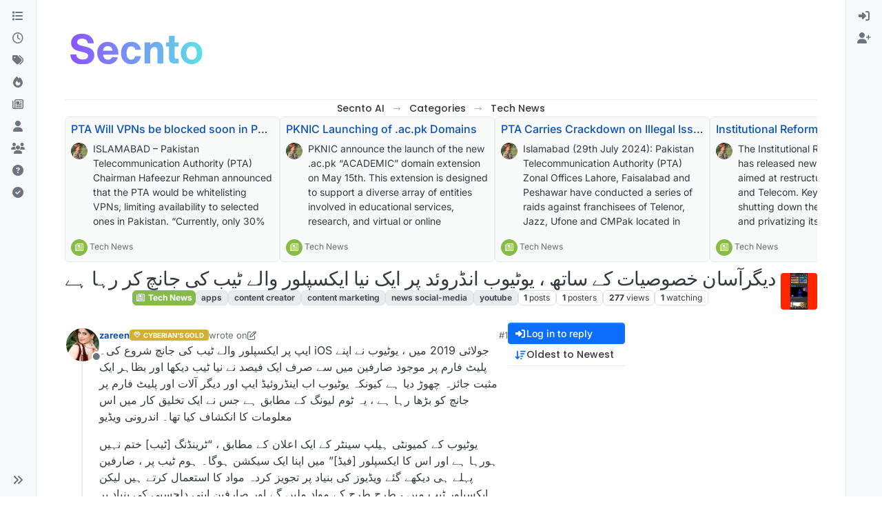

--- FILE ---
content_type: text/html; charset=utf-8
request_url: https://community.secnto.com/topic/831/%D8%AF%DB%8C%DA%AF%D8%B1%D8%A2%D8%B3%D8%A7%D9%86-%D8%AE%D8%B5%D9%88%D8%B5%DB%8C%D8%A7%D8%AA-%DA%A9%DB%92-%D8%B3%D8%A7%D8%AA%DA%BE-%DB%8C%D9%88%D9%B9%DB%8C%D9%88%D8%A8-%D8%A7%D9%86%DA%88%D8%B1%D9%88%D8%A6%D8%AF-%D9%BE%D8%B1-%D8%A7%DB%8C%DA%A9-%D9%86%DB%8C%D8%A7-%D8%A7%DB%8C%DA%A9%D8%B3%D9%BE%D9%84%D9%88%D8%B1-%D9%88%D8%A7%D9%84%DB%92-%D9%B9%DB%8C%D8%A8-%DA%A9%DB%8C-%D8%AC%D8%A7%D9%86%DA%86-%DA%A9%D8%B1-%D8%B1%DB%81%D8%A7-%DB%81%DB%92
body_size: 55885
content:
<!DOCTYPE html>
<html lang="en-US" data-dir="ltr" style="direction: ltr;">
<head>
<title>دیگرآسان خصوصیات کے ساتھ ، یوٹیوب انڈروئد پر ایک نیا ایکسپلور والے ٹیب کی جانچ کر رہا ہے | Learn Smartly</title>
<meta name="viewport" content="width&#x3D;device-width, initial-scale&#x3D;1.0" />
	<meta name="content-type" content="text/html; charset=UTF-8" />
	<meta name="apple-mobile-web-app-capable" content="yes" />
	<meta name="mobile-web-app-capable" content="yes" />
	<meta property="og:site_name" content="Secnto Community — Global Tech &amp; Telecom Forum" />
	<meta name="msapplication-badge" content="frequency=30; polling-uri=https://community.secnto.com/sitemap.xml" />
	<meta name="theme-color" content="#5ce1e6" />
	<meta name="keywords" content="Virtual university,Online Classes Free,VUstudents,Cyberian.pk,CSS Past Paper,PMS Past Paper,PCS Past Paper,Solved Assignmnet,Solved Past Papers,Quiz online Solution,Assignment Solutions,VU Assignment Solution,Online Free Classes,Asli VU,zaasmi,best online study portal,Pakistan Learning Forms,Pakistan current affairs discussion,Tech News,Moaaz Past Papers,Moaaz past Paper,GDB Solution,Quiz Solution,WordPress free Learning,Content Writting,Helping Material,Pakistan Currency,Pakistan Currency rates,PKR to USD,PKR to EURO,PKR to SR,PKR AUD,PKR to QD,PKR to UAED,Pakistan Gold Rates,Pakistan Today Currency Rates,Pakistan Gold Rates Today,Pakistan IT News,IT News Best Website,PTA,PTA Tax,Tax Calculator,Sale Tax Calculator,Salary Tax Calculator,Online Earning,Home base Earning,earn at home,earning at home,earn money online,online earning,YouTube and tiktok difference,tiktok earning,bise results,new admission,admission in lahore,admission in gujranwala,admission in islamabad,PPSC test,9th results,board results,BISE inter result,11th results,12th results,Punjab university admission,Punjab university results,Usd pkr,open market rates,Pound to PKR,Usd pkr today INR to PKR AED to Riyal to PKR,CAD to PKR,Dawn News,Geo News live,Pakistan News Today Live,Karachi News,Lahore News,Geo News Urdu,Today | Breaking News in Pakistan,Urdu News,The news international,Live Cricket match,live sports channel,live olympics,live world cup,live score,live pit jalsa,Imran khan,earn online easy work,file share and earn money,file sharing earning,amazon free course,free it courses,Shopify earning,Shopify free course,how to earn amazon,commerce earning,earn in pakistan,tiktok live earning,earn with tiktok,google Adsense earning,earn with google,YouTube earning,how to earn online,Online earning in Pakistan,Online earning without investment,Online earning websites,Online earning app,Earn money online free,Online earning games,Earn money online for students,Online earning app without investment,forex trading earning,forex market rates,YouTube earning in Pakistan,Youtube earning per view in pakistan,YouTube earnings calculator,youtube income per 1,000 views,YouTube earning Checker,YouTube earnings calculator by channel name,How to earn money from YouTube views,How to make money on YouTube without making videos,Amazon earning in Pakistan,Amazon earning app,Amazon earning money,Amazon earning apk,Amazon Q1 earnings 2024,Amazon money earning game,Amazon Q3 earnings 2024,How to make money on Amazon without selling,ICC Cricket live today,Live cricket score Cricbuzz,Today match T20,Live cricket Score Women,Live cricket match today India vs Sri Lanka,Live cricket score IPL,Cricbuzz IPL live score,IPL Live Score today,Olympics football qualification,Football Olympics,Olympics football teams list,Football Olympics winners,Olympic football: schedule,Football Olympics India,American football Olympics,Olympics football qualification table,Payment Proof earning,cyberian earning,Payment Proof file upload,earning Payment Proof,Withdrawals earning,Withdrawals payment proof,domain registration free,free hosting,board of intermediate and secondary education peshawar,arshad nadeem final match,arshad nadeem final match live,actor shanto khan,Global Tech,Telecom Forum,Secnto AI" />
	<meta name="msapplication-square150x150logo" content="https://news.secnto.com/content/images/2026/01/Secnto-logo--1200-x-630-px-.svg" />
	<meta name="title" content="دیگرآسان خصوصیات کے ساتھ ، یوٹیوب انڈروئد پر ایک نیا ایکسپلور والے ٹیب کی جانچ کر رہا ہے" />
	<meta property="og:title" content="دیگرآسان خصوصیات کے ساتھ ، یوٹیوب انڈروئد پر ایک نیا ایکسپلور والے ٹیب کی جانچ کر رہا ہے" />
	<meta property="og:type" content="article" />
	<meta property="article:published_time" content="2019-12-24T14:55:47.793Z" />
	<meta property="article:modified_time" content="2019-12-24T14:58:56.315Z" />
	<meta property="article:section" content="Tech News" />
	<meta name="description" content="جولائی 2019 میں ، یوٹیوب نے اپنے iOS ایپ پر ایکسپلور والے ٹیب کی جانچ شروع کی۔ پلیٹ فارم پر موجود صارفین میں سے صرف ایک فیصد نے نیا ٹیب دیکھا اور بظاہر ایک م..." />
	<meta property="og:description" content="جولائی 2019 میں ، یوٹیوب نے اپنے iOS ایپ پر ایکسپلور والے ٹیب کی جانچ شروع کی۔ پلیٹ فارم پر موجود صارفین میں سے صرف ایک فیصد نے نیا ٹیب دیکھا اور بظاہر ایک م..." />
	<meta property="og:image" content="https://community.secnto.comhttps://i.imgur.com/zvlcPvx.png" />
	<meta property="og:image:url" content="https://community.secnto.comhttps://i.imgur.com/zvlcPvx.png" />
	<meta property="og:image" content="https://community.secnto.com/assets/uploads/profile/uid-5/5-profileavatar.png" />
	<meta property="og:image:url" content="https://community.secnto.com/assets/uploads/profile/uid-5/5-profileavatar.png" />
	<meta property="og:image" content="https://news.secnto.com/content/images/2026/01/Secnto-logo--1200-x-630-px-.svg" />
	<meta property="og:image:url" content="https://news.secnto.com/content/images/2026/01/Secnto-logo--1200-x-630-px-.svg" />
	<meta property="og:image:width" content="300" />
	<meta property="og:image:height" content="100" />
	<meta property="og:url" content="https://community.secnto.com/topic/831/%D8%AF%DB%8C%DA%AF%D8%B1%D8%A2%D8%B3%D8%A7%D9%86-%D8%AE%D8%B5%D9%88%D8%B5%DB%8C%D8%A7%D8%AA-%DA%A9%DB%92-%D8%B3%D8%A7%D8%AA%DA%BE-%DB%8C%D9%88%D9%B9%DB%8C%D9%88%D8%A8-%D8%A7%D9%86%DA%88%D8%B1%D9%88%D8%A6%D8%AF-%D9%BE%D8%B1-%D8%A7%DB%8C%DA%A9-%D9%86%DB%8C%D8%A7-%D8%A7%DB%8C%DA%A9%D8%B3%D9%BE%D9%84%D9%88%D8%B1-%D9%88%D8%A7%D9%84%DB%92-%D9%B9%DB%8C%D8%A8-%DA%A9%DB%8C-%D8%AC%D8%A7%D9%86%DA%86-%DA%A9%D8%B1-%D8%B1%DB%81%D8%A7-%DB%81%DB%92" />
	
<link rel="stylesheet" type="text/css" href="/assets/client.css?v=610416da016" />
<link rel="icon" type="image/x-icon" href="/assets/uploads/system/favicon.ico?v&#x3D;610416da016" />
	<link rel="manifest" href="/manifest.webmanifest" crossorigin="use-credentials" />
	<link rel="search" type="application/opensearchdescription+xml" title="Secnto Community — Global Tech &amp;amp; Telecom Forum" href="/osd.xml" />
	<link rel="apple-touch-icon" href="/assets/uploads/system/touchicon-orig.png" />
	<link rel="icon" sizes="36x36" href="/assets/uploads/system/touchicon-36.png" />
	<link rel="icon" sizes="48x48" href="/assets/uploads/system/touchicon-48.png" />
	<link rel="icon" sizes="72x72" href="/assets/uploads/system/touchicon-72.png" />
	<link rel="icon" sizes="96x96" href="/assets/uploads/system/touchicon-96.png" />
	<link rel="icon" sizes="144x144" href="/assets/uploads/system/touchicon-144.png" />
	<link rel="icon" sizes="192x192" href="/assets/uploads/system/touchicon-192.png" />
	<link rel="prefetch stylesheet" href="/assets/plugins/nodebb-plugin-markdown/styles/default.css" />
	<link rel="prefetch" href="/assets/language/en-US/markdown.json?v&#x3D;610416da016" />
	<link rel="prefetch" href="/assets/src/modules/composer.js?v&#x3D;610416da016" />
	<link rel="prefetch" href="/assets/src/modules/composer/uploads.js?v&#x3D;610416da016" />
	<link rel="prefetch" href="/assets/src/modules/composer/drafts.js?v&#x3D;610416da016" />
	<link rel="prefetch" href="/assets/src/modules/composer/tags.js?v&#x3D;610416da016" />
	<link rel="prefetch" href="/assets/src/modules/composer/categoryList.js?v&#x3D;610416da016" />
	<link rel="prefetch" href="/assets/src/modules/composer/resize.js?v&#x3D;610416da016" />
	<link rel="prefetch" href="/assets/src/modules/composer/autocomplete.js?v&#x3D;610416da016" />
	<link rel="prefetch" href="/assets/templates/composer.tpl?v&#x3D;610416da016" />
	<link rel="prefetch" href="/assets/language/en-US/topic.json?v&#x3D;610416da016" />
	<link rel="prefetch" href="/assets/language/en-US/modules.json?v&#x3D;610416da016" />
	<link rel="prefetch" href="/assets/language/en-US/tags.json?v&#x3D;610416da016" />
	<link rel="stylesheet" href="https://community.secnto.com/assets/plugins/nodebb-plugin-emoji/emoji/styles.css?v&#x3D;610416da016" />
	<link rel="canonical" href="https://community.secnto.com/topic/831/دیگرآسان-خصوصیات-کے-ساتھ-یوٹیوب-انڈروئد-پر-ایک-نیا-ایکسپلور-والے-ٹیب-کی-جانچ-کر-رہا-ہے" />
	<link rel="alternate" type="application/rss+xml" href="/topic/831.rss" />
	<link rel="up" href="https://community.secnto.com/category/3/tech-news" />
	<link rel="author" href="https://community.secnto.com/user/zareen" />
	
<script>
var config = JSON.parse('{"relative_path":"","upload_url":"/assets/uploads","asset_base_url":"/assets","assetBaseUrl":"/assets","siteTitle":"Secnto Community \u2014 Global Tech &amp; Telecom Forum","browserTitle":"Secnto Community \u2014 Global Tech &amp; Telecom Forum","description":"Join the Secnto Community. Discuss the latest in telecom, 5G, AI, and freelance tips with thousands of tech enthusiasts and beyond.","keywords":"Virtual university,Online Classes Free,VUstudents,Cyberian.pk,CSS Past Paper,PMS Past Paper,PCS Past Paper,Solved Assignmnet,Solved Past Papers,Quiz online Solution,Assignment Solutions,VU Assignment Solution,Online Free Classes,Asli VU,zaasmi,best online study portal,Pakistan Learning Forms,Pakistan current affairs discussion,Tech News,Moaaz Past Papers,Moaaz past Paper,GDB Solution,Quiz Solution,WordPress free Learning,Content Writting,Helping Material,Pakistan Currency,Pakistan Currency rates,PKR to USD,PKR to EURO,PKR to SR,PKR AUD,PKR to QD,PKR to UAED,Pakistan Gold Rates,Pakistan Today Currency Rates,Pakistan Gold Rates Today,Pakistan IT News,IT News Best Website,PTA,PTA Tax,Tax Calculator,Sale Tax Calculator,Salary Tax Calculator,Online Earning,Home base Earning,earn at home,earning at home,earn money online,online earning,YouTube and tiktok difference,tiktok earning,bise results,new admission,admission in lahore,admission in gujranwala,admission in islamabad,PPSC test,9th results,board results,BISE inter result,11th results,12th results,Punjab university admission,Punjab university results,Usd pkr,open market rates,Pound to PKR,Usd pkr today INR to PKR AED to Riyal to PKR,CAD to PKR,Dawn News,Geo News live,Pakistan News Today Live,Karachi News,Lahore News,Geo News Urdu,Today | Breaking News in Pakistan,Urdu News,The news international,Live Cricket match,live sports channel,live olympics,live world cup,live score,live pit jalsa,Imran khan,earn online easy work,file share and earn money,file sharing earning,amazon free course,free it courses,Shopify earning,Shopify free course,how to earn amazon,commerce earning,earn in pakistan,tiktok live earning,earn with tiktok,google Adsense earning,earn with google,YouTube earning,how to earn online,Online earning in Pakistan,Online earning without investment,Online earning websites,Online earning app,Earn money online free,Online earning games,Earn money online for students,Online earning app without investment,forex trading earning,forex market rates,YouTube earning in Pakistan,Youtube earning per view in pakistan,YouTube earnings calculator,youtube income per 1,000 views,YouTube earning Checker,YouTube earnings calculator by channel name,How to earn money from YouTube views,How to make money on YouTube without making videos,Amazon earning in Pakistan,Amazon earning app,Amazon earning money,Amazon earning apk,Amazon Q1 earnings 2024,Amazon money earning game,Amazon Q3 earnings 2024,How to make money on Amazon without selling,ICC Cricket live today,Live cricket score Cricbuzz,Today match T20,Live cricket Score Women,Live cricket match today India vs Sri Lanka,Live cricket score IPL,Cricbuzz IPL live score,IPL Live Score today,Olympics football qualification,Football Olympics,Olympics football teams list,Football Olympics winners,Olympic football: schedule,Football Olympics India,American football Olympics,Olympics football qualification table,Payment Proof earning,cyberian earning,Payment Proof file upload,earning Payment Proof,Withdrawals earning,Withdrawals payment proof,domain registration free,free hosting,board of intermediate and secondary education peshawar,arshad nadeem final match,arshad nadeem final match live,actor shanto khan,Global Tech,Telecom Forum,Secnto AI","brand:logo":"https:&#x2F;&#x2F;news.secnto.com&#x2F;content&#x2F;images&#x2F;2026&#x2F;01&#x2F;Secnto-logo--1200-x-630-px-.svg","titleLayout":"&#123;pageTitle&#125; | Learn Smartly","showSiteTitle":false,"maintenanceMode":false,"postQueue":1,"minimumTitleLength":3,"maximumTitleLength":255,"minimumPostLength":8,"maximumPostLength":82767,"minimumTagsPerTopic":5,"maximumTagsPerTopic":50,"minimumTagLength":2,"maximumTagLength":30,"undoTimeout":10000,"useOutgoingLinksPage":true,"outgoingLinksWhitelist":"Cyberian.pk,chat.cyberian.pk,Pro.cyberian.pk,exam.cyberian.pk,secnto.com","allowGuestHandles":true,"allowTopicsThumbnail":true,"usePagination":false,"disableChat":false,"disableChatMessageEditing":false,"maximumChatMessageLength":100,"socketioTransports":["polling","websocket"],"socketioOrigins":"https://community.secnto.com:*","websocketAddress":"","maxReconnectionAttempts":5,"reconnectionDelay":1500,"topicsPerPage":16,"postsPerPage":21,"maximumFileSize":20048,"theme:id":"nodebb-theme-harmony","theme:src":"","defaultLang":"en-US","userLang":"en-US","loggedIn":false,"uid":-1,"cache-buster":"v=610416da016","topicPostSort":"newest_to_oldest","categoryTopicSort":"recently_replied","csrf_token":false,"searchEnabled":true,"searchDefaultInQuick":"titlesposts","bootswatchSkin":"","composer:showHelpTab":true,"enablePostHistory":true,"timeagoCutoff":30,"timeagoCodes":["af","am","ar","az-short","az","be","bg","bs","ca","cs","cy","da","de-short","de","dv","el","en-short","en","es-short","es","et","eu","fa-short","fa","fi","fr-short","fr","gl","he","hr","hu","hy","id","is","it-short","it","ja","jv","ko","ky","lt","lv","mk","nl","no","pl","pt-br-short","pt-br","pt-short","pt","ro","rs","ru","rw","si","sk","sl","sq","sr","sv","th","tr-short","tr","uk","ur","uz","vi","zh-CN","zh-TW"],"cookies":{"enabled":true,"message":"[[global:cookies.message]]","dismiss":"[[global:cookies.accept]]","link":"Privacy Policy","link_url":"https:&#x2F;&#x2F;cyberian.pk&#x2F;Privacy-Policy"},"thumbs":{"size":512},"emailPrompt":1,"useragent":{"isSafari":false},"fontawesome":{"pro":false,"styles":["solid","brands","regular"],"version":"6.7.2"},"activitypub":{"probe":0},"acpLang":"undefined","topicSearchEnabled":false,"disableCustomUserSkins":true,"defaultBootswatchSkin":"","theme":{"enableQuickReply":true,"enableBreadcrumbs":true,"centerHeaderElements":true,"mobileTopicTeasers":true,"stickyToolbar":true,"topicSidebarTools":true,"topMobilebar":false,"autohideBottombar":true,"openSidebars":false,"chatModals":true},"openDraftsOnPageLoad":false,"sso-google":{"style":"dark"},"spam-be-gone":{},"recentCards":{"title":"Recent Topics","opacity":"1","textShadow":"","enableCarousel":1,"enableCarouselPagination":1,"minSlides":1,"maxSlides":4},"question-and-answer":{"defaultCid_1":"off","defaultCid_10":"off","defaultCid_11":"off","defaultCid_12":"off","defaultCid_13":"off","defaultCid_14":"off","defaultCid_15":"off","defaultCid_16":"off","defaultCid_17":"off","defaultCid_18":"off","defaultCid_19":"off","defaultCid_20":"off","defaultCid_21":"off","defaultCid_22":"off","defaultCid_23":"off","defaultCid_24":"off","defaultCid_25":"off","defaultCid_26":"off","defaultCid_27":"off","defaultCid_28":"off","defaultCid_29":"off","defaultCid_3":"off","defaultCid_30":"off","defaultCid_31":"off","defaultCid_32":"off","defaultCid_33":"off","defaultCid_34":"off","defaultCid_35":"off","defaultCid_36":"off","defaultCid_37":"off","defaultCid_38":"off","defaultCid_39":"off","defaultCid_4":"off","defaultCid_40":"off","defaultCid_41":"off","defaultCid_42":"off","defaultCid_43":"off","defaultCid_44":"off","defaultCid_45":"off","defaultCid_46":"off","defaultCid_47":"off","defaultCid_48":"off","defaultCid_5":"off","defaultCid_50":"off","defaultCid_51":"off","defaultCid_52":"off","defaultCid_53":"off","defaultCid_54":"off","defaultCid_55":"off","defaultCid_56":"off","defaultCid_57":"off","defaultCid_58":"off","defaultCid_59":"off","defaultCid_6":"off","defaultCid_60":"off","defaultCid_61":"off","defaultCid_62":"off","defaultCid_63":"off","defaultCid_7":"off","defaultCid_8":"off","defaultCid_9":"off","forceQuestions":"off","defaultCid_100":"off","defaultCid_101":"off","defaultCid_102":"off","defaultCid_103":"off","defaultCid_104":"off","defaultCid_105":"off","defaultCid_106":"off","defaultCid_107":"off","defaultCid_108":"off","defaultCid_109":"off","defaultCid_110":"off","defaultCid_111":"off","defaultCid_112":"off","defaultCid_113":"off","defaultCid_114":"off","defaultCid_115":"off","defaultCid_116":"off","defaultCid_117":"off","defaultCid_118":"off","defaultCid_119":"off","defaultCid_120":"off","defaultCid_121":"off","defaultCid_122":"off","defaultCid_123":"off","defaultCid_124":"off","defaultCid_125":"off","defaultCid_126":"off","defaultCid_127":"off","defaultCid_128":"off","defaultCid_129":"off","defaultCid_130":"off","defaultCid_131":"off","defaultCid_132":"off","defaultCid_133":"off","defaultCid_134":"off","defaultCid_135":"off","defaultCid_136":"off","defaultCid_137":"off","defaultCid_138":"off","defaultCid_139":"off","defaultCid_140":"off","defaultCid_141":"off","defaultCid_142":"off","defaultCid_143":"off","defaultCid_144":"off","defaultCid_146":"off","defaultCid_147":"off","defaultCid_148":"off","defaultCid_149":"off","defaultCid_150":"off","defaultCid_151":"off","defaultCid_152":"off","defaultCid_153":"off","defaultCid_154":"off","defaultCid_155":"off","defaultCid_156":"off","defaultCid_157":"off","defaultCid_158":"off","defaultCid_159":"off","defaultCid_160":"off","defaultCid_161":"off","defaultCid_162":"off","defaultCid_163":"off","defaultCid_164":"off","defaultCid_165":"off","defaultCid_166":"off","defaultCid_167":"off","defaultCid_168":"off","defaultCid_169":"off","defaultCid_170":"off","defaultCid_171":"off","defaultCid_172":"off","defaultCid_173":"off","defaultCid_174":"off","defaultCid_175":"off","defaultCid_176":"off","defaultCid_177":"off","defaultCid_178":"off","defaultCid_179":"off","defaultCid_180":"off","defaultCid_181":"off","defaultCid_182":"off","defaultCid_183":"off","defaultCid_184":"off","defaultCid_185":"off","defaultCid_186":"off","defaultCid_187":"off","defaultCid_188":"off","defaultCid_189":"off","defaultCid_190":"off","defaultCid_191":"off","defaultCid_192":"off","defaultCid_193":"off","defaultCid_194":"off","defaultCid_195":"off","defaultCid_196":"off","defaultCid_197":"off","defaultCid_198":"off","defaultCid_199":"off","defaultCid_200":"off","defaultCid_201":"off","defaultCid_202":"off","defaultCid_203":"off","defaultCid_204":"off","defaultCid_205":"off","defaultCid_206":"off","defaultCid_207":"off","defaultCid_208":"off","defaultCid_209":"off","defaultCid_210":"off","defaultCid_211":"off","defaultCid_212":"off","defaultCid_215":"off","defaultCid_216":"off","defaultCid_217":"off","defaultCid_218":"off","defaultCid_219":"off","defaultCid_220":"off","defaultCid_221":"off","defaultCid_222":"off","defaultCid_223":"off","defaultCid_224":"off","defaultCid_225":"off","defaultCid_226":"off","defaultCid_227":"off","defaultCid_228":"off","defaultCid_229":"off","defaultCid_230":"off","defaultCid_231":"off","defaultCid_232":"off","defaultCid_233":"off","defaultCid_234":"off","defaultCid_235":"off","defaultCid_236":"off","defaultCid_237":"off","defaultCid_238":"off","defaultCid_239":"off","defaultCid_240":"off","defaultCid_241":"off","defaultCid_242":"off","defaultCid_243":"off","defaultCid_244":"off","defaultCid_245":"off","defaultCid_246":"off","defaultCid_247":"off","defaultCid_248":"off","defaultCid_249":"off","defaultCid_250":"off","defaultCid_251":"off","defaultCid_252":"off","defaultCid_253":"off","defaultCid_254":"off","defaultCid_255":"off","defaultCid_256":"off","defaultCid_257":"off","defaultCid_258":"off","defaultCid_259":"off","defaultCid_260":"off","defaultCid_261":"off","defaultCid_262":"off","defaultCid_263":"off","defaultCid_264":"off","defaultCid_265":"off","defaultCid_266":"off","defaultCid_267":"off","defaultCid_268":"off","defaultCid_269":"off","defaultCid_270":"off","defaultCid_271":"off","defaultCid_272":"off","defaultCid_273":"off","defaultCid_274":"off","defaultCid_275":"off","defaultCid_276":"off","defaultCid_277":"off","defaultCid_278":"off","defaultCid_279":"off","defaultCid_280":"off","defaultCid_281":"off","defaultCid_282":"off","defaultCid_283":"off","defaultCid_284":"off","defaultCid_285":"off","defaultCid_286":"off","defaultCid_287":"off","defaultCid_288":"off","defaultCid_289":"off","defaultCid_290":"off","defaultCid_291":"off","defaultCid_292":"off","defaultCid_293":"off","defaultCid_294":"off","defaultCid_295":"off","defaultCid_296":"off","defaultCid_297":"off","defaultCid_298":"off","defaultCid_299":"off","defaultCid_300":"off","defaultCid_301":"off","defaultCid_64":"off","defaultCid_65":"off","defaultCid_66":"off","defaultCid_67":"off","defaultCid_68":"off","defaultCid_69":"off","defaultCid_70":"off","defaultCid_71":"off","defaultCid_72":"off","defaultCid_73":"off","defaultCid_74":"off","defaultCid_75":"off","defaultCid_76":"off","defaultCid_77":"off","defaultCid_78":"off","defaultCid_79":"off","defaultCid_80":"off","defaultCid_81":"off","defaultCid_82":"off","defaultCid_83":"off","defaultCid_84":"off","defaultCid_85":"off","defaultCid_86":"off","defaultCid_87":"off","defaultCid_88":"off","defaultCid_89":"off","defaultCid_90":"off","defaultCid_91":"off","defaultCid_92":"off","defaultCid_93":"off","defaultCid_94":"off","defaultCid_95":"off","defaultCid_96":"off","defaultCid_97":"off","defaultCid_98":"off","defaultCid_99":"off"},"markdown":{"highlight":1,"highlightLinesLanguageList":"[\\"css\\",\\"java\\",\\"json\\",\\"sql\\"]","hljsLanguages":["common"],"theme":"default.css","defaultHighlightLanguage":"","externalMark":true},"composer-default":{"composeRouteEnabled":"off","hidePreviewOnOpen":"off"},"googleAdsense":{"adFreeGroups":"[\\"banned-users\\"]","after_first_post_id":"8652478511","client_id":"pub-5979938024428140","first_post_id":"8652478511","first_post_position":"right","footer_id":"6922312057","header_id":"6922312057","adstxt":"google.com, pub-5979938024428140, DIRECT, f08c47fec0942fa0"},"emojiCustomFirst":true,"2factor":{"hasKey":false}}');
var app = {
user: JSON.parse('{"uid":-1,"username":"Guest","displayname":"Guest","userslug":"","fullname":"Guest","email":"","icon:text":"?","icon:bgColor":"#aaa","groupTitle":"","groupTitleArray":[],"status":"offline","reputation":0,"email:confirmed":false,"unreadData":{"":{},"new":{},"watched":{},"unreplied":{}},"isAdmin":false,"isGlobalMod":false,"isMod":false,"privileges":{"chat":false,"chat:privileged":false,"upload:post:image":false,"upload:post:file":false,"signature":false,"invite":false,"group:create":false,"search:content":false,"search:users":false,"search:tags":false,"view:users":true,"view:tags":true,"view:groups":true,"local:login":false,"ban":false,"mute":false,"view:users:info":false},"blocks":[],"timeagoCode":"en","offline":true,"lastRoomId":null,"isEmailConfirmSent":false}')
};
document.documentElement.style.setProperty('--panel-offset', `0px`);
</script>

<meta name="interkassa-verification" content="3d9a7ae9fa1c938c6bd950f3b52f3724" />
<meta property="fb:pages" content="714992818643359" />

<script>
     function nightmode(){
     var el = document.getElementById('myStyles'); 
 
     if ( el !== null ) {                
         el.parentNode.removeChild(el);  
     } else {                            
         var oLink = document.createElement("link") 
 
         oLink.id   = 'myStyles';
         oLink.href = "/nightmode.css";
         oLink.rel = "stylesheet"; 
         oLink.type = "text/css"; 
 
         document.body.appendChild(oLink);
     }
 }
 </script>
 



<script type="application/ld+json">
    {
      "@context": "https://schema.org",
      "@type": "Education",
      "url": "https://www.cyberian.pk",
      "logo": "https://lh4.googleusercontent.com/-JRwB2WtbgcQ/AAAAAAAAAAI/AAAAAAAAADQ/cthLrlEYDxI/photo.jpg"
    }
    </script>
    
    
    <meta name="p:domain_verify" content="641820fb6ad4c0952eaac9b63c82c65b"/>
    
    


<style>/* css for night mode */
[data-theme=dark] {
  --font-color: #e1e1ff;
  --bs-body-bg: #202124;
  --bs-body-color: #f1f3f4;
  --bs-body-color-rgb: 255,255,255;
  --bs-nav-link-color: #fff;
  --bs-border-color: #35363a;
  --bs-body-bg-rgb: 32,33,36;
  --bs-light-rgb: 32,33,36;
}

[data-theme=dark] hr {
  border-top-color: #262729;
}

[data-theme=dark] .active .chat-room-btn {
  background-color: #262729;
}

[data-theme=dark] .btn-outline {
  border-color: #b6b6b6;
}

[data-theme=dark] .btn-outline.active, [data-theme=dark] .btn-outline:hover, [data-theme=dark] .btn-link.active, [data-theme=dark] .btn-link:hover {
  background-color: #35363a;
}

[data-theme=dark] .btn-ghost.active, [data-theme=dark] .btn-ghost:hover, [data-theme=dark] .btn-ghost-sm.active, [data-theme=dark] .btn-ghost-sm:hover {
  background-color: #262729;
}

[data-theme=dark] .skin-noskin .composer {
  background-color: #262729 !important;
}

[data-theme=dark] .skin-noskin .bottombar-nav .dropdown-menu {
  background-color: #262729 !important;
}

[data-theme=dark] .bottombar-nav .nav-text {
  color: #ffffff;
}

[data-theme=dark] .composer .resizer {
  background: linear-gradient(transparent, #262729);
}

[data-theme=dark] .skin-noskin .bottombar-nav {
  background-color: #262729 !important;
}

[data-theme=dark] .page-topic .pagination-block.ready {
  background-color: #202124 !important;
  border-color: #262729 !important;
}

[data-theme=dark] .form-control {
  background-color: #262729;
  border: 1px solid #35363a;
  color: #b6b6b6;
}

[data-theme=dark] .form-control:focus {
  color: white;
  background-color: #262729;
  border-color: #262729;
  box-shadow: inset 0px 0px 0px rgba(0, 0, 0, 0.075), 0 0 0 0.05rem rgb(27, 115, 249);
}

[data-theme=dark] .dropdown-item:hover {
  color: white;
  background-color: #262729;
}

[data-theme=dark] .tag-list .tag {
  background-color: #262729;
  color: white;
}

[data-theme=dark] .breadcrumb .breadcrumb-item span {
  color: #b6b6b6;
}

[data-theme=dark] .card {
  --bs-card-cap-bg: rgba(38,39,41);
  background-color: #262729;
}

[data-theme=dark] .skin-noskin nav.sidebar {
  background-color: #202124 !important;
}

[data-theme=dark] .sidebar .nav-link.active {
  background-color: #35363a;
}

[data-theme=dark] .sidebar .nav-link:focus, [data-theme=dark] .nav-link:hover {
  background-color: #35363a !important;
  color: white;
}

[data-theme=dark] .sticky-tools {
  background-color: #202124;
}

[data-theme=dark] .text-muted {
  color: #b6b6b6 !important;
}

[data-theme=dark] nav-btn:hover {
  background-color: #35363a;
}

[data-theme=dark] .btn-ghost-sm:hover {
  background-color: #35363a;
}

[data-theme=dark] .btn:hover {
  background-color: #202124;
  border-color: #62656f;
}

[data-theme=dark] .dropdown-menu, [data-theme=dark] .dropdown-item {
  background-color: #202124;
  color: #f1f3f4;
}

[data-theme=dark] .border-gray-300 {
  border-color: #35363a !important;
}

[data-theme=dark] ul.topics-list li.selected {
  background-color: #262729;
}

[data-theme=dark] .modal-content {
  background-color: #35363a;
}

[data-theme=dark] .account .avatar-wrapper {
  border: 4px solid #262729;
}

@media (min-width: 576px) {
  [data-theme=dark] .topic .pagination-block .scroller-container {
    border-left: 2px solid #35363a;
  }
  [data-theme=dark] .page-topic .topic .posts.timeline > [component=post] {
    border-left: 2px solid #35363a;
  }
  [data-theme=dark] .page-topic .topic .posts.timeline > [component=post]:first-child:before {
    background-color: #35363a;
  }
  [data-theme=dark] .page-topic .topic .posts.timeline > [component=post]:last-child:after {
    background-color: #35363a;
  }
}
/* css for the switch a night/light */
.theme-switch {
  display: inline-block;
  height: 26px;
  position: relative;
  width: 55px;
}

.theme-switch input {
  display: none;
}

.slider {
  background-color: #ffffff;
  bottom: 0;
  cursor: pointer;
  left: 0;
  position: absolute;
  right: 0;
  top: 0;
  transition: 0.4s;
}

.slider:before {
  background-color: #1b73f9;
  bottom: 3px;
  content: "";
  height: 18px;
  width: 18px;
  left: 4px;
  position: absolute;
  transition: 0.4s;
  border-radius: 50px;
}

input:checked + .slider {
  background-color: #262729;
}

input:checked + .slider:before {
  transform: translateX(28px);
}

[data-theme=dark] [component="brand/logo"] {
  content: url(/link/to/logo-for-dark-mode.png);
}

.video-container, .video-container iframe, .video-container object, .video-container embed {
  width: 640px;
  height: 390px;
  padding-bottom: 0;
}

.left {
  text-align: left;
}

.right {
  text-align: right;
}</style>

</head>
<body class="page-topic page-topic-831 page-topic-دیگرآسان-خصوصیات-کے-ساتھ-یوٹیوب-انڈروئد-پر-ایک-نیا-ایکسپلور-والے-ٹیب-کی-جانچ-کر-رہا-ہے template-topic page-topic-category-3 page-topic-category-tech-news parent-category-3 page-status-200 theme-harmony user-guest skin-noskin">
<a class="visually-hidden-focusable position-absolute top-0 start-0 p-3 m-3 bg-body" style="z-index: 1021;" href="#content">Skip to content</a>

<div class="layout-container d-flex justify-content-between pb-4 pb-md-0">
<nav component="sidebar/left" class=" text-dark bg-light sidebar sidebar-left start-0 border-end vh-100 d-none d-lg-flex flex-column justify-content-between sticky-top">
<ul id="main-nav" class="list-unstyled d-flex flex-column w-100 gap-2 mt-2 overflow-y-auto">


<li class="nav-item mx-2 " title="Categories">
<a class="nav-link navigation-link d-flex gap-2 justify-content-between align-items-center "  href="&#x2F;categories"  aria-label="Categories">
<span class="d-flex gap-2 align-items-center text-nowrap truncate-open">
<span class="position-relative">

<i class="fa fa-fw fa-list" data-content=""></i>
<span component="navigation/count" class="visible-closed position-absolute top-0 start-100 translate-middle badge rounded-1 bg-primary hidden"></span>

</span>
<span class="nav-text small visible-open fw-semibold text-truncate">Categories</span>
</span>
<span component="navigation/count" class="visible-open badge rounded-1 bg-primary hidden"></span>
</a>

</li>



<li class="nav-item mx-2 " title="Recent">
<a class="nav-link navigation-link d-flex gap-2 justify-content-between align-items-center "  href="&#x2F;recent"  aria-label="Recent">
<span class="d-flex gap-2 align-items-center text-nowrap truncate-open">
<span class="position-relative">

<i class="fa fa-fw fa-clock-o" data-content=""></i>
<span component="navigation/count" class="visible-closed position-absolute top-0 start-100 translate-middle badge rounded-1 bg-primary hidden"></span>

</span>
<span class="nav-text small visible-open fw-semibold text-truncate">Recent</span>
</span>
<span component="navigation/count" class="visible-open badge rounded-1 bg-primary hidden"></span>
</a>

</li>



<li class="nav-item mx-2 " title="Tags">
<a class="nav-link navigation-link d-flex gap-2 justify-content-between align-items-center "  href="&#x2F;tags"  aria-label="Tags">
<span class="d-flex gap-2 align-items-center text-nowrap truncate-open">
<span class="position-relative">

<i class="fa fa-fw fa-tags" data-content=""></i>
<span component="navigation/count" class="visible-closed position-absolute top-0 start-100 translate-middle badge rounded-1 bg-primary hidden"></span>

</span>
<span class="nav-text small visible-open fw-semibold text-truncate">Tags</span>
</span>
<span component="navigation/count" class="visible-open badge rounded-1 bg-primary hidden"></span>
</a>

</li>



<li class="nav-item mx-2 " title="Popular">
<a class="nav-link navigation-link d-flex gap-2 justify-content-between align-items-center "  href="&#x2F;popular"  aria-label="Popular">
<span class="d-flex gap-2 align-items-center text-nowrap truncate-open">
<span class="position-relative">

<i class="fa fa-fw fa-fire" data-content=""></i>
<span component="navigation/count" class="visible-closed position-absolute top-0 start-100 translate-middle badge rounded-1 bg-primary hidden"></span>

</span>
<span class="nav-text small visible-open fw-semibold text-truncate">Popular</span>
</span>
<span component="navigation/count" class="visible-open badge rounded-1 bg-primary hidden"></span>
</a>

</li>



<li class="nav-item mx-2 " title="Pro Blog">
<a class="nav-link navigation-link d-flex gap-2 justify-content-between align-items-center "  href="https:&#x2F;&#x2F;news.secnto.com"  target="_blank" aria-label="Pro Blog">
<span class="d-flex gap-2 align-items-center text-nowrap truncate-open">
<span class="position-relative">

<i class="fa fa-fw fa-newspaper-o" data-content=""></i>
<span component="navigation/count" class="visible-closed position-absolute top-0 start-100 translate-middle badge rounded-1 bg-primary hidden"></span>

</span>
<span class="nav-text small visible-open fw-semibold text-truncate">Pro Blog</span>
</span>
<span component="navigation/count" class="visible-open badge rounded-1 bg-primary hidden"></span>
</a>

</li>



<li class="nav-item mx-2 " title="Users">
<a class="nav-link navigation-link d-flex gap-2 justify-content-between align-items-center "  href="&#x2F;users"  aria-label="Users">
<span class="d-flex gap-2 align-items-center text-nowrap truncate-open">
<span class="position-relative">

<i class="fa fa-fw fa-user" data-content=""></i>
<span component="navigation/count" class="visible-closed position-absolute top-0 start-100 translate-middle badge rounded-1 bg-primary hidden"></span>

</span>
<span class="nav-text small visible-open fw-semibold text-truncate">Users</span>
</span>
<span component="navigation/count" class="visible-open badge rounded-1 bg-primary hidden"></span>
</a>

</li>



<li class="nav-item mx-2 " title="Groups">
<a class="nav-link navigation-link d-flex gap-2 justify-content-between align-items-center "  href="&#x2F;groups"  aria-label="Groups">
<span class="d-flex gap-2 align-items-center text-nowrap truncate-open">
<span class="position-relative">

<i class="fa fa-fw fa-group" data-content=""></i>
<span component="navigation/count" class="visible-closed position-absolute top-0 start-100 translate-middle badge rounded-1 bg-primary hidden"></span>

</span>
<span class="nav-text small visible-open fw-semibold text-truncate">Groups</span>
</span>
<span component="navigation/count" class="visible-open badge rounded-1 bg-primary hidden"></span>
</a>

</li>



<li class="nav-item mx-2 " title="Unsolved">
<a class="nav-link navigation-link d-flex gap-2 justify-content-between align-items-center "  href="&#x2F;unsolved"  aria-label="Unsolved">
<span class="d-flex gap-2 align-items-center text-nowrap truncate-open">
<span class="position-relative">

<i class="fa fa-fw fa-question-circle" data-content=""></i>
<span component="navigation/count" class="visible-closed position-absolute top-0 start-100 translate-middle badge rounded-1 bg-primary hidden"></span>

</span>
<span class="nav-text small visible-open fw-semibold text-truncate">Unsolved</span>
</span>
<span component="navigation/count" class="visible-open badge rounded-1 bg-primary hidden"></span>
</a>

</li>



<li class="nav-item mx-2 " title="Solved">
<a class="nav-link navigation-link d-flex gap-2 justify-content-between align-items-center "  href="&#x2F;solved"  aria-label="Solved">
<span class="d-flex gap-2 align-items-center text-nowrap truncate-open">
<span class="position-relative">

<i class="fa fa-fw fa-check-circle" data-content=""></i>
<span component="navigation/count" class="visible-closed position-absolute top-0 start-100 translate-middle badge rounded-1 bg-primary hidden"></span>

</span>
<span class="nav-text small visible-open fw-semibold text-truncate">Solved</span>
</span>
<span component="navigation/count" class="visible-open badge rounded-1 bg-primary hidden"></span>
</a>

</li>


</ul>
<div class="sidebar-toggle-container align-self-start">

<div class="sidebar-toggle m-2 d-none d-lg-block">
<a href="#" role="button" component="sidebar/toggle" class="nav-link d-flex gap-2 align-items-center p-2 pointer w-100 text-nowrap" title="Expand" aria-label="Sidebar Toggle">
<i class="fa fa-fw fa-angles-right"></i>
<i class="fa fa-fw fa-angles-left"></i>
<span class="nav-text visible-open fw-semibold small lh-1">Collapse</span>
</a>
</div>
</div>
</nav>
<main id="panel" class="d-flex flex-column gap-3 flex-grow-1 mt-3" style="min-width: 0;">

<div class="container-lg px-md-4 brand-container">
<div class="col-12 d-flex border-bottom pb-3 justify-content-center">

<div component="brand/wrapper" class="d-flex align-items-center gap-3 p-2 rounded-1 align-content-stretch ">

<a component="brand/anchor" href="/" title="Brand Logo">
<img component="brand/logo" alt="Secnto AI" class="" src="https://news.secnto.com/content/images/2026/01/Secnto-logo--1200-x-630-px-.svg?v=610416da016" />
</a>


</div>


<div data-widget-area="brand-header" class="flex-fill gap-3 p-2 align-self-center">

<script async src="https://pagead2.googlesyndication.com/pagead/js/adsbygoogle.js?client=ca-pub-5979938024428140"
     crossorigin="anonymous"></script>
<!-- header -->
<ins class="adsbygoogle"
     style="display:inline-block;width:728px;height:90px"
     data-ad-client="ca-pub-5979938024428140"
     data-ad-slot="7964225979"></ins>
<script>
     (adsbygoogle = window.adsbygoogle || []).push({});
</script>

</div>

</div>
</div>

<div class="container-lg px-md-4 d-flex flex-column gap-3 h-100 mb-5 mb-lg-0" id="content">
<noscript>
<div class="alert alert-danger">
<p>
Your browser does not seem to support JavaScript. As a result, your viewing experience will be diminished, and you have been placed in <strong>read-only mode</strong>.
</p>
<p>
Please download a browser that supports JavaScript, or enable it if it's disabled (i.e. NoScript).
</p>
</div>
</noscript>
<script type="application/ld+json">{
"@context": "https://schema.org",
"@type": "BreadcrumbList",
"itemListElement": [{
"@type": "ListItem",
"position": 1,
"name": "Secnto Community — Global Tech &amp; Telecom Forum",
"item": "https://community.secnto.com"
}
,{
"@type": "ListItem",
"position": 2,
"name": "Categories"
,"item": "https://community.secnto.com/categories"
},{
"@type": "ListItem",
"position": 3,
"name": "Tech News"
,"item": "https://community.secnto.com/category/3/tech-news"
},{
"@type": "ListItem",
"position": 4,
"name": "دیگرآسان خصوصیات کے ساتھ ، یوٹیوب انڈروئد پر ایک نیا ایکسپلور والے ٹیب کی جانچ کر رہا ہے"

}
]}</script>


<ol class="breadcrumb mb-0 justify-content-center" itemscope="itemscope" itemprop="breadcrumb" itemtype="http://schema.org/BreadcrumbList">

<li itemscope="itemscope" itemprop="itemListElement" itemtype="http://schema.org/ListItem" class="breadcrumb-item ">
<meta itemprop="position" content="1" />
<a href="https://community.secnto.com" itemprop="item">
<span class="fw-semibold" itemprop="name">Secnto AI</span>
</a>
</li>

<li itemscope="itemscope" itemprop="itemListElement" itemtype="http://schema.org/ListItem" class="breadcrumb-item ">
<meta itemprop="position" content="2" />
<a href="https://community.secnto.com/categories" itemprop="item">
<span class="fw-semibold" itemprop="name">Categories</span>
</a>
</li>

<li itemscope="itemscope" itemprop="itemListElement" itemtype="http://schema.org/ListItem" class="breadcrumb-item ">
<meta itemprop="position" content="3" />
<a href="https://community.secnto.com/category/3/tech-news" itemprop="item">
<span class="fw-semibold" itemprop="name">Tech News</span>
</a>
</li>

<li component="breadcrumb/current" itemscope="itemscope" itemprop="itemListElement" itemtype="http://schema.org/ListItem" class="breadcrumb-item active">
<meta itemprop="position" content="4" />

<span class="fw-semibold" itemprop="name">دیگرآسان خصوصیات کے ساتھ ، یوٹیوب انڈروئد پر ایک نیا ایکسپلور والے ٹیب کی جانچ کر رہا ہے</span>

</li>

</ol>



<div data-widget-area="header">


<div class="recent-cards-plugin preventSlideout">

<div class="d-flex gap-3 recent-cards carousel-mode overflow-hidden" itemscope itemtype="http://www.schema.org/ItemList" style="">

<div class=" recent-card-container" data-cid="3">
<div class="recent-card card card-header border rounded mb-2 p-2 position-relative d-inline-flex " style="width: 312px;">
<div class="recent-card-body h-100 overflow-hidden">
<div>
<h6 class="topic-title mt-0 text-truncate"><a href="/topic/2497/pta-will-vpns-be-blocked-soon-in-pakistan" title="PTA Will VPNs be blocked soon in Pakistan?">PTA Will VPNs be blocked soon in Pakistan?</a></h6>
</div>
<div class="d-flex">
<div class="me-2">
<a class="text-decoration-none" href="/user/zaasmi"><img title="zaasmi" data-uid="2" class="avatar avatar-tooltip avatar-rounded" alt="zaasmi" loading="lazy" component="avatar/picture" src="https://i.imgur.com/I4xJhUP.png" style="--avatar-size: 24px;" onError="this.remove()" itemprop="image" /><span title="zaasmi" data-uid="2" class="avatar avatar-tooltip avatar-rounded" component="avatar/icon" style="--avatar-size: 24px; background-color: #e91e63">Z</span></a>
</div>
<div class="topic-info text-sm text-break" style="transform: rotate(0);">

<a href="/topic/2497/pta-will-vpns-be-blocked-soon-in-pakistan" class="stretched-link"></a>
ISLAMABAD – Pakistan Telecommunication Authority (PTA) Chairman Hafeezur Rehman announced that the PTA would be whitelisting VPNs, limiting availability to selected ones in Pakistan.
“Currently, only 30% of people in Pakistan use VPNs,” Rehman noted, emphasizing that VPNs can be blocked.
He made these remarks during a Senate’s Standing Committee on Cabinet Secretariat meeting chaired by Rana Mahmoodul Hasan in Islamabad.
The social media platform X, formerly known as Twitter, has been suspended in Pakistan since February 17 due to national security concerns but remains accessible via VPNs.
The PTA chairman also stated that the ban on X would be lifted whenever the government instructs them to do so. Despite VPN access, the usage of X in Pakistan has decreased by 70%.
Rehman mentioned that approximately 56% of the population has internet access and that the 5G auction is expected to take place in March-April next year.
Addressing the issue of content creators paying taxes on income from international ads, the PTA chairman said there is currently no legislation regarding this matter.
He informed lawmakers that only 7% of complaints lodged on the platform in the past three months had been addressed, noting that X has the lowest compliance ratio among all social media platforms.
Rehman clarified that social media platforms are blocked only at the government’s request. He added that the PTA contacts the platforms about any complaints related to social media content that violates Pakistani law.


</div>
</div>
</div>
<div class="d-flex mt-3 justify-content-between align-items-center gap-2">
<span class="category-item text-xs text-truncate">

<span class="icon d-inline-flex justify-content-center align-items-center align-middle rounded-circle" style="background-color: #86ba4b; border-color: #86ba4b!important; color: #ffffff; width:24px; height: 24px; font-size: 12px;"><i class="fa fa-fw fa-newspaper-o"></i></span>

<a class="text-muted" title="Tech News" href="/category/3/tech-news">Tech News</a>
</span>


<span class="text-muted text-xs text-truncate"><span class="sort-info timeago" title="2024-08-04T12:17:09.977Z"></span></span>



</div>
</div>
</div>

<div class=" recent-card-container" data-cid="3">
<div class="recent-card card card-header border rounded mb-2 p-2 position-relative d-inline-flex " style="width: 312px;">
<div class="recent-card-body h-100 overflow-hidden">
<div>
<h6 class="topic-title mt-0 text-truncate"><a href="/topic/2498/pknic-launching-of-ac-pk-domains" title="PKNIC Launching of .ac.pk Domains">PKNIC Launching of .ac.pk Domains</a></h6>
</div>
<div class="d-flex">
<div class="me-2">
<a class="text-decoration-none" href="/user/zaasmi"><img title="zaasmi" data-uid="2" class="avatar avatar-tooltip avatar-rounded" alt="zaasmi" loading="lazy" component="avatar/picture" src="https://i.imgur.com/I4xJhUP.png" style="--avatar-size: 24px;" onError="this.remove()" itemprop="image" /><span title="zaasmi" data-uid="2" class="avatar avatar-tooltip avatar-rounded" component="avatar/icon" style="--avatar-size: 24px; background-color: #e91e63">Z</span></a>
</div>
<div class="topic-info text-sm text-break" style="transform: rotate(0);">

<a href="/topic/2498/pknic-launching-of-ac-pk-domains" class="stretched-link"></a>
PKNIC announce the launch of the new .ac.pk “ACADEMIC” domain extension on May 15th. This extension is designed to support a diverse array of entities involved in educational services, research, and virtual or online education. The .ac.pk domains will enhance the online presence for professionals and organizations within the academic sector, including tuition academies, online training, and educational service providers. This initiative aims to expand the digital footprint of educational services, providing a unique and dedicated online space for those contributing to education in various capacities.
How is .ac.pk Different from .edu.pk?
The .ac.pk domain extension differs from the existing .edu.pk domains, which are reserved primarily for accredited educational institutions recognized by relevant educational authorities. In contrast, .ac.pk domains do not require formal educational accreditation or registration with the education department, making them a more accessible option for a wider array of professionals offering or planning to offer educational and academic services.
Key Benefits of the .ac.pk Domain
Accessibility: No formal educational accreditation is needed, allowing a broader range of educational providers to establish an online presence.
Credibility: A domain closely aligned with academic and educational activities, enhancing the professional image of service providers.
Virtual Training: The .ac.pk domain extension is particularly beneficial for innovative online educational and training bodies using modern technologies and methods. These pioneering entities often operate beyond conventional frameworks, which can hinder eligibility for traditional accreditation processes. This domain provides a platform to showcase their innovative educational solutions without the constraints of traditional accreditation, enhancing their visibility and legitimacy in the digital space.
Targeted Identity: Specifically tailored for those offering educational and academic services, making it easier for students and learners to find relevant services online. It meets the growing need for educational service providers to distinguish themselves in the digital landscape and offer their services more prominently to the public. The .ac.pk domain is intended to support expanding educational services beyond traditional institutions, accommodating the diverse and evolving landscape of education in Pakistan.
Availability
Registration for .ac.pk domains will commence at 12 PM noon Pakistan Standard Time on May 15, 2024. Interested parties are encouraged to familiarize themselves with the registration process on our website and secure their domain as soon as they become available. There will be no Sunrise period; .ac.pk will be available to everyone starting on May 15th.
To summarize:

.ac.pk will be available on May 15th, starting at 12 PM noon Pakistan Standard Time.
The price for .ac.pk will be the same as other .pk domains.
There is no Sunrise period for .ac.pk; domains will be available to everyone on May 15th.

Don’t miss this opportunity to enhance your digital presence in the academic field with the new .ac.pk domain!
Source


</div>
</div>
</div>
<div class="d-flex mt-3 justify-content-between align-items-center gap-2">
<span class="category-item text-xs text-truncate">

<span class="icon d-inline-flex justify-content-center align-items-center align-middle rounded-circle" style="background-color: #86ba4b; border-color: #86ba4b!important; color: #ffffff; width:24px; height: 24px; font-size: 12px;"><i class="fa fa-fw fa-newspaper-o"></i></span>

<a class="text-muted" title="Tech News" href="/category/3/tech-news">Tech News</a>
</span>


<span class="text-muted text-xs text-truncate"><span class="sort-info timeago" title="2024-08-02T08:24:01.869Z"></span></span>



</div>
</div>
</div>

<div class=" recent-card-container" data-cid="3">
<div class="recent-card card card-header border rounded mb-2 p-2 position-relative d-inline-flex " style="width: 312px;">
<div class="recent-card-body h-100 overflow-hidden">
<div>
<h6 class="topic-title mt-0 text-truncate"><a href="/topic/2496/pta-carries-crackdown-on-illegal-issuance-of-sims-in-5-cities" title="PTA Carries Crackdown on Illegal Issuance of SIMs in 5 Cities">PTA Carries Crackdown on Illegal Issuance of SIMs in 5 Cities</a></h6>
</div>
<div class="d-flex">
<div class="me-2">
<a class="text-decoration-none" href="/user/zaasmi"><img title="zaasmi" data-uid="2" class="avatar avatar-tooltip avatar-rounded" alt="zaasmi" loading="lazy" component="avatar/picture" src="https://i.imgur.com/I4xJhUP.png" style="--avatar-size: 24px;" onError="this.remove()" itemprop="image" /><span title="zaasmi" data-uid="2" class="avatar avatar-tooltip avatar-rounded" component="avatar/icon" style="--avatar-size: 24px; background-color: #e91e63">Z</span></a>
</div>
<div class="topic-info text-sm text-break" style="transform: rotate(0);">

<a href="/topic/2496/pta-carries-crackdown-on-illegal-issuance-of-sims-in-5-cities" class="stretched-link"></a>
Islamabad (29th July 2024): Pakistan Telecommunication Authority (PTA) Zonal Offices Lahore, Faisalabad and Peshawar have conducted a series of raids against franchisees of Telenor, Jazz, Ufone and CMPak located in Rawalpindi, Sargodha, Kot Momin, Kohat and Hangu. The franchisees were involved in the illegal issuance of SIMs which are often associated with criminal activities such as fraud, identity theft, and other illicit operations.
During the raids, the FIA seized 4 laptops, 1 PC, 12 BVS devices, active SIMs, mobile phones, hard-disk, original CNICs with photocopies and soft copies of Afghan passports and POR cards. 15 persons working for the franchisees were arrested at the spot and FIRs have been registered by the agency. FIA is further investigating the cases.
PTA had filed complaints with FIA earlier based on information regarding illegal issuance of SIMs by the sales channel. The raids signify the Authority’s dedication to eradicate the illegal issuance of SIMs.


</div>
</div>
</div>
<div class="d-flex mt-3 justify-content-between align-items-center gap-2">
<span class="category-item text-xs text-truncate">

<span class="icon d-inline-flex justify-content-center align-items-center align-middle rounded-circle" style="background-color: #86ba4b; border-color: #86ba4b!important; color: #ffffff; width:24px; height: 24px; font-size: 12px;"><i class="fa fa-fw fa-newspaper-o"></i></span>

<a class="text-muted" title="Tech News" href="/category/3/tech-news">Tech News</a>
</span>


<span class="text-muted text-xs text-truncate"><span class="sort-info timeago" title="2024-08-02T08:06:50.684Z"></span></span>



</div>
</div>
</div>

<div class=" recent-card-container" data-cid="3">
<div class="recent-card card card-header border rounded mb-2 p-2 position-relative d-inline-flex " style="width: 312px;">
<div class="recent-card-body h-100 overflow-hidden">
<div>
<h6 class="topic-title mt-0 text-truncate"><a href="/topic/2495/institutional-reforms-committee-issues-recommendations-for-rightsizing-it-ministry" title="Institutional Reforms Committee Issues Recommendations for Rightsizing IT Ministry">Institutional Reforms Committee Issues Recommendations for Rightsizing IT Ministry</a></h6>
</div>
<div class="d-flex">
<div class="me-2">
<a class="text-decoration-none" href="/user/zaasmi"><img title="zaasmi" data-uid="2" class="avatar avatar-tooltip avatar-rounded" alt="zaasmi" loading="lazy" component="avatar/picture" src="https://i.imgur.com/I4xJhUP.png" style="--avatar-size: 24px;" onError="this.remove()" itemprop="image" /><span title="zaasmi" data-uid="2" class="avatar avatar-tooltip avatar-rounded" component="avatar/icon" style="--avatar-size: 24px; background-color: #e91e63">Z</span></a>
</div>
<div class="topic-info text-sm text-break" style="transform: rotate(0);">

<a href="/topic/2495/institutional-reforms-committee-issues-recommendations-for-rightsizing-it-ministry" class="stretched-link"></a>
The Institutional Reforms Committee has released new recommendations aimed at restructuring the Ministry of IT and Telecom.
Key proposals include shutting down the Telecom Foundation and privatizing its subsidiaries. Established in 1991 under The Charitable Endowment Act, 1890, the Telecom Foundation has provided welfare services for employees of PTCL, PTA, NTC, and FAB through its telecom and engineering services.
The committee also recommends a significant restructuring of the National Information Technology Board (NITB), suggesting it evolve into a dynamic learning organization by partnering with private service providers and adopting an outsourced model to enhance efficiency and innovation.
Additionally, the Pakistan Software Export Board (PSEB) is advised to increase its revenue to at least Rs. 1 billion and reduce reliance on federal funding, with occasional investments from the Public Sector Development Program (PSDP).
The committee supports the continuation of the Universal Service Fund, Virtual University, and Electronic Certification Accreditation Council in their current roles. For Ignite – National Technology Fund, it recommends continuing operations but allowing private sector involvement once market failures are addressed.
The Ministry of IT and Telecom is now preparing an action plan to implement these recommendations.


</div>
</div>
</div>
<div class="d-flex mt-3 justify-content-between align-items-center gap-2">
<span class="category-item text-xs text-truncate">

<span class="icon d-inline-flex justify-content-center align-items-center align-middle rounded-circle" style="background-color: #86ba4b; border-color: #86ba4b!important; color: #ffffff; width:24px; height: 24px; font-size: 12px;"><i class="fa fa-fw fa-newspaper-o"></i></span>

<a class="text-muted" title="Tech News" href="/category/3/tech-news">Tech News</a>
</span>


<span class="text-muted text-xs text-truncate"><span class="sort-info timeago" title="2024-08-02T07:59:56.494Z"></span></span>



</div>
</div>
</div>

<div class=" recent-card-container" data-cid="3">
<div class="recent-card card card-header border rounded mb-2 p-2 position-relative d-inline-flex " style="width: 312px;">
<div class="recent-card-body h-100 overflow-hidden">
<div>
<h6 class="topic-title mt-0 text-truncate"><a href="/topic/2480/cyber-attacks-or-like-covid-19-pandemic" title="Cyber attacks or like Covid 19 pandemic 😷">Cyber attacks or like Covid 19 pandemic 😷</a></h6>
</div>
<div class="d-flex">
<div class="me-2">
<a class="text-decoration-none" href="/user/cyberian"><img title="cyberian" data-uid="1" class="avatar avatar-tooltip avatar-rounded" alt="cyberian" loading="lazy" component="avatar/picture" src="https://lh4.googleusercontent.com/-JRwB2WtbgcQ/AAAAAAAAAAI/AAAAAAAAADQ/cthLrlEYDxI/photo.jpg" style="--avatar-size: 24px;" onError="this.remove()" itemprop="image" /><span title="cyberian" data-uid="1" class="avatar avatar-tooltip avatar-rounded" component="avatar/icon" style="--avatar-size: 24px; background-color: #2196f3">C</span></a>
</div>
<div class="topic-info text-sm text-break" style="transform: rotate(0);">

<a href="/topic/2480/cyber-attacks-or-like-covid-19-pandemic" class="stretched-link"></a>
جمعہ کو، ایک عالمی آئی ٹی کی بندش نے ہوائی اڈوں، ایئر لائنز، بینکوں اور مزید کو متاثر کیا کیونکہ مائیکروسافٹ پر مبنی نظام ناکام ہو گئے تھے۔ CrowdStrike نے تصدیق کی کہ یہ سافٹ ویئر کا مسئلہ تھا، سائبر حملہ نہیں۔ CrowdStrike کے سی ای او جارج کرٹز نے کہا، “مسئلے کی نشاندہی کی گئی ہے، الگ تھلگ کیا گیا ہے اور اسے حل کیا گیا ہے۔” امریکن، یونائیٹڈ اور ڈیلٹا جیسی بڑی ایئر لائنز کو نمایاں رکاوٹوں کا سامنا کرنا پڑا۔


</div>
</div>
</div>
<div class="d-flex mt-3 justify-content-between align-items-center gap-2">
<span class="category-item text-xs text-truncate">

<span class="icon d-inline-flex justify-content-center align-items-center align-middle rounded-circle" style="background-color: #86ba4b; border-color: #86ba4b!important; color: #ffffff; width:24px; height: 24px; font-size: 12px;"><i class="fa fa-fw fa-newspaper-o"></i></span>

<a class="text-muted" title="Tech News" href="/category/3/tech-news">Tech News</a>
</span>


<span class="text-muted text-xs text-truncate"><span class="sort-info timeago" title="2024-07-21T04:11:14.985Z"></span></span>



</div>
</div>
</div>

<div class=" recent-card-container" data-cid="3">
<div class="recent-card card card-header border rounded mb-2 p-2 position-relative d-inline-flex " style="width: 312px;">
<div class="recent-card-body h-100 overflow-hidden">
<div>
<h6 class="topic-title mt-0 text-truncate"><a href="/topic/2479/how-to-check-eligibility-procedure-of-solar-panel" title="How to Check Eligibility Procedure of Solar Panel">How to Check Eligibility Procedure of Solar Panel</a></h6>
</div>
<div class="d-flex">
<div class="me-2">
<a class="text-decoration-none" href="/user/cyberian"><img title="cyberian" data-uid="1" class="avatar avatar-tooltip avatar-rounded" alt="cyberian" loading="lazy" component="avatar/picture" src="https://lh4.googleusercontent.com/-JRwB2WtbgcQ/AAAAAAAAAAI/AAAAAAAAADQ/cthLrlEYDxI/photo.jpg" style="--avatar-size: 24px;" onError="this.remove()" itemprop="image" /><span title="cyberian" data-uid="1" class="avatar avatar-tooltip avatar-rounded" component="avatar/icon" style="--avatar-size: 24px; background-color: #2196f3">C</span></a>
</div>
<div class="topic-info text-sm text-break" style="transform: rotate(0);">

<a href="/topic/2479/how-to-check-eligibility-procedure-of-solar-panel" class="stretched-link"></a>
Secretary Energy Naeem Rauf gave a detailed briefing on the Chief Minister Solar Panel Financing Scheme, the test run of the Chief Minister Solar Panel Financing Scheme has started under the pilot project, in which the readings and performance of the solar panel systems installed at different locations will be observed. .
Online monitoring of solar system is going on through Solar PV app, the scheme will be launched from August 14 after evaluating the success of the test run.
Eligibility Check Procedure
Eligibility for the scheme will be checked by sending bill reference number and identity card number to 8800 and successful users will be notified through SMS after PITB draw.
The district administration and DISCOs will verify the details of successful consumers in the lottery, in the first phase more than 100,000 consumers will be given solar panels through lottery.
Customers with electricity theft, more than one meter, damaged or tampered meter and non-payment of bills will not be eligible.
Maryam Nawaz said that the prices of flour and electricity affect the economic condition of the people.
He said that he wants every citizen of Punjab to get relief in the electricity bill, Punjab is the only province which took the lead by presenting a surplus of 625 billion rupees.


</div>
</div>
</div>
<div class="d-flex mt-3 justify-content-between align-items-center gap-2">
<span class="category-item text-xs text-truncate">

<span class="icon d-inline-flex justify-content-center align-items-center align-middle rounded-circle" style="background-color: #86ba4b; border-color: #86ba4b!important; color: #ffffff; width:24px; height: 24px; font-size: 12px;"><i class="fa fa-fw fa-newspaper-o"></i></span>

<a class="text-muted" title="Tech News" href="/category/3/tech-news">Tech News</a>
</span>


<span class="text-muted text-xs text-truncate"><span class="sort-info timeago" title="2024-07-21T03:42:19.751Z"></span></span>



</div>
</div>
</div>

<div class=" recent-card-container" data-cid="3">
<div class="recent-card card card-header border rounded mb-2 p-2 position-relative d-inline-flex " style="width: 312px;">
<div class="recent-card-body h-100 overflow-hidden">
<div>
<h6 class="topic-title mt-0 text-truncate"><a href="/topic/2476/apple-iphone-16-pro-set-to-receive-significant-design-update-according-to-new-report" title="Apple iPhone 16 Pro Set to Receive Significant Design Update, According to New Report">Apple iPhone 16 Pro Set to Receive Significant Design Update, According to New Report</a></h6>
</div>
<div class="d-flex">
<div class="me-2">
<a class="text-decoration-none" href="/user/cyberian"><img title="cyberian" data-uid="1" class="avatar avatar-tooltip avatar-rounded" alt="cyberian" loading="lazy" component="avatar/picture" src="https://lh4.googleusercontent.com/-JRwB2WtbgcQ/AAAAAAAAAAI/AAAAAAAAADQ/cthLrlEYDxI/photo.jpg" style="--avatar-size: 24px;" onError="this.remove()" itemprop="image" /><span title="cyberian" data-uid="1" class="avatar avatar-tooltip avatar-rounded" component="avatar/icon" style="--avatar-size: 24px; background-color: #2196f3">C</span></a>
</div>
<div class="topic-info text-sm text-break" style="transform: rotate(0);">

<a href="/topic/2476/apple-iphone-16-pro-set-to-receive-significant-design-update-according-to-new-report" class="stretched-link"></a>
The launch of the iPhone 15 Pro and iPhone 15 Pro Max highlighted a key difference beyond size and price: the Pro Max’s exclusive telephoto lens. However, recent reports suggest this gap will close with the release of the iPhone 16 Pro and iPhone 16 Pro Max.
[image: oVpy2ja.jpeg]
Apple iPhone 15 Pro Max camera system. Will the 16 [-]
Pro match it?
APPLE
Respected analyst Ming-Chi Kuo claims that the tetraprism lens, currently unique to the iPhone 15 Pro Max, will bring back the photographic consistency of earlier models by incorporating a 5x zoom equivalent lens in both iPhone 16 Pro versions.
In a Medium post, Kuo mentions Largan, Apple’s primary lens supplier. He states, “Apple is Largan’s largest customer, and Largan is also Apple’s largest lens supplier. Therefore, the quote likely refers to the fact that the new iPhone 16 Pro and Pro Max will have a tetraprism camera in 2H24 (while only the iPhone 15 Pro Max had this camera in 2H23).”
Interestingly, the report notes that there will be no changes in the tetraprism camera this fall compared to the iPhone 15 Pro Max. “The tetraprism camera specifications for the iPhone 16 Pro and Pro Max are identical to those for the iPhone 15 Pro Max, and the Largan shipment price has not changed,” it says. Kuo interprets this as Largan’s competitive edge, as typically, Apple would negotiate a lower price for a second-year supply of the same component.
Currently, the iPhone 15 Pro Max offers superior telephoto zoom, while the iPhone 15 Pro only provides a 3x zoom equivalent. When asked last September why this disparity existed, Apple attributed it to the smaller size of the iPhone 15 Pro, which couldn’t accommodate the larger zoom lens.
The upcoming iPhone 16 Pro models are rumored to be slightly larger, potentially allowing for the 5x zoom lens. According to a new supplier report in DigiTimes, “Largan supplied periscope lenses for the premium iPhone 15 Pro Max launched last year. This year, more models in the upcoming iPhone lineup will feature periscope lenses. GSEO is likely to join as a new supplier for this year’s iPhones.”
This isn’t the first speculation on the topic. Analyst Ming-Chi Kuo from TFI Securities suggested in October 2023 that the iPhone 16 Pro would include Apple’s tetraprism lens, which is aesthetically designed to look nearly identical to other lenses. Apple’s attention to such detail is unmatched.
While two reports don’t confirm a fact, they do indicate a promising trend. Including the 5x zoom lens in the iPhone 16 Pro would be a sensible move for Apple, given its popularity and the demand among iPhone 15 Pro users who were deterred by the Pro Max’s size and cost.
Aligning the cameras of the Pro and Pro Max models in the next generation would mark a strategic improvement, and it seems Apple is heading in that direction.


</div>
</div>
</div>
<div class="d-flex mt-3 justify-content-between align-items-center gap-2">
<span class="category-item text-xs text-truncate">

<span class="icon d-inline-flex justify-content-center align-items-center align-middle rounded-circle" style="background-color: #86ba4b; border-color: #86ba4b!important; color: #ffffff; width:24px; height: 24px; font-size: 12px;"><i class="fa fa-fw fa-newspaper-o"></i></span>

<a class="text-muted" title="Tech News" href="/category/3/tech-news">Tech News</a>
</span>


<span class="text-muted text-xs text-truncate"><span class="sort-info timeago" title="2024-07-08T18:59:07.296Z"></span></span>



</div>
</div>
</div>

<div class=" recent-card-container" data-cid="3">
<div class="recent-card card card-header border rounded mb-2 p-2 position-relative d-inline-flex " style="width: 312px;">
<div class="recent-card-body h-100 overflow-hidden">
<div>
<h6 class="topic-title mt-0 text-truncate"><a href="/topic/2251/bloomberg-14-inch-and-16-inch-macbook-pros-coming-in-september-november" title="Bloomberg: 14-inch and 16-inch MacBook Pros coming in September-November">Bloomberg: 14-inch and 16-inch MacBook Pros coming in September-November</a></h6>
</div>
<div class="d-flex">
<div class="me-2">
<a class="text-decoration-none" href="/user/cyberian"><img title="cyberian" data-uid="1" class="avatar avatar-tooltip avatar-rounded" alt="cyberian" loading="lazy" component="avatar/picture" src="https://lh4.googleusercontent.com/-JRwB2WtbgcQ/AAAAAAAAAAI/AAAAAAAAADQ/cthLrlEYDxI/photo.jpg" style="--avatar-size: 24px;" onError="this.remove()" itemprop="image" /><span title="cyberian" data-uid="1" class="avatar avatar-tooltip avatar-rounded" component="avatar/icon" style="--avatar-size: 24px; background-color: #2196f3">C</span></a>
</div>
<div class="topic-info text-sm text-break" style="transform: rotate(0);">

<a href="/topic/2251/bloomberg-14-inch-and-16-inch-macbook-pros-coming-in-september-november" class="stretched-link"></a>
A new report from Bloomberg’s Mark Gurman shares that the new MacBook Pro’s will be announced in the months from September to November.
The period is extrapolated from the expectation that the 14-inch and 16-inch MacBook Pro’s will enter production in Q3. The pair of computers were expected to launch earlier but was delayed because of miniLED display complications.
Those complications were reportedly sorted with new miniLED supplier Osram Opto Semiconductors.
Bloomberg: 14-inch and 16-inch MacBook Pro’s coming in September-November
Still, mass production of the 14-inch and 16-inch MacBook Pro’s is expected to be delayed so the machines might not be widely available for purchase until early 2022.
The new Pro’s will feature a completely new design, miniLED displays, a powerful new M1X chip with up to 10 cores (8 big and 2 efficient cores), up from the 4 + 4 core design of the M1, and an increase in GPU cores, at least 16, possibly even 32.
Source | Via


</div>
</div>
</div>
<div class="d-flex mt-3 justify-content-between align-items-center gap-2">
<span class="category-item text-xs text-truncate">

<span class="icon d-inline-flex justify-content-center align-items-center align-middle rounded-circle" style="background-color: #86ba4b; border-color: #86ba4b!important; color: #ffffff; width:24px; height: 24px; font-size: 12px;"><i class="fa fa-fw fa-newspaper-o"></i></span>

<a class="text-muted" title="Tech News" href="/category/3/tech-news">Tech News</a>
</span>


<span class="text-muted text-xs text-truncate"><span class="sort-info timeago" title="2021-07-23T03:56:28.853Z"></span></span>



</div>
</div>
</div>

<div class=" recent-card-container" data-cid="3">
<div class="recent-card card card-header border rounded mb-2 p-2 position-relative d-inline-flex " style="width: 312px;">
<div class="recent-card-body h-100 overflow-hidden">
<div>
<h6 class="topic-title mt-0 text-truncate"><a href="/topic/2246/windows-11-will-let-you-sideload-android-apps" title="Windows 11 will let you sideload Android apps">Windows 11 will let you sideload Android apps</a></h6>
</div>
<div class="d-flex">
<div class="me-2">
<a class="text-decoration-none" href="/user/cyberian"><img title="cyberian" data-uid="1" class="avatar avatar-tooltip avatar-rounded" alt="cyberian" loading="lazy" component="avatar/picture" src="https://lh4.googleusercontent.com/-JRwB2WtbgcQ/AAAAAAAAAAI/AAAAAAAAADQ/cthLrlEYDxI/photo.jpg" style="--avatar-size: 24px;" onError="this.remove()" itemprop="image" /><span title="cyberian" data-uid="1" class="avatar avatar-tooltip avatar-rounded" component="avatar/icon" style="--avatar-size: 24px; background-color: #2196f3">C</span></a>
</div>
<div class="topic-info text-sm text-break" style="transform: rotate(0);">

<a href="/topic/2246/windows-11-will-let-you-sideload-android-apps" class="stretched-link"></a>
Microsoft engineer: Windows 11 will let you sideload Android apps
[image: 6nn1fDJ.jpg]


</div>
</div>
</div>
<div class="d-flex mt-3 justify-content-between align-items-center gap-2">
<span class="category-item text-xs text-truncate">

<span class="icon d-inline-flex justify-content-center align-items-center align-middle rounded-circle" style="background-color: #86ba4b; border-color: #86ba4b!important; color: #ffffff; width:24px; height: 24px; font-size: 12px;"><i class="fa fa-fw fa-newspaper-o"></i></span>

<a class="text-muted" title="Tech News" href="/category/3/tech-news">Tech News</a>
</span>


<span class="text-muted text-xs text-truncate"><span class="sort-info timeago" title="2021-06-26T18:02:11.693Z"></span></span>



</div>
</div>
</div>

<div class=" recent-card-container" data-cid="3">
<div class="recent-card card card-header border rounded mb-2 p-2 position-relative d-inline-flex " style="width: 312px;">
<div class="recent-card-body h-100 overflow-hidden">
<div>
<h6 class="topic-title mt-0 text-truncate"><a href="/topic/2209/which-object-was-developed-to-help-astronomers" title="Which object was developed to help astronomers!">Which object was developed to help astronomers!</a></h6>
</div>
<div class="d-flex">
<div class="me-2">
<a class="text-decoration-none" href="/user/zaasmi"><img title="zaasmi" data-uid="2" class="avatar avatar-tooltip avatar-rounded" alt="zaasmi" loading="lazy" component="avatar/picture" src="https://i.imgur.com/I4xJhUP.png" style="--avatar-size: 24px;" onError="this.remove()" itemprop="image" /><span title="zaasmi" data-uid="2" class="avatar avatar-tooltip avatar-rounded" component="avatar/icon" style="--avatar-size: 24px; background-color: #e91e63">Z</span></a>
</div>
<div class="topic-info text-sm text-break" style="transform: rotate(0);">

<a href="/topic/2209/which-object-was-developed-to-help-astronomers" class="stretched-link"></a>
MEDLI2 was one among the crucial technologies onboard the rover’s protective aeroshell that helped document the entry, descent, and landing of the spacecraft.
[floatRight][image: kZDf0qL.png][/floatRight]
Editor’s note: This story has been updated and text has been added to the conclusion.
"Tango delta. Touchdown confirmed. Perseverance safely on the surface of Mars, able to begin seeking the signs of past life.” For quite six years, the Mars Entry, Descent, and Landing Instrumentation 2 (MEDLI2) team waited to listen to these words.
NASA’s Perseverance rover successfully landed Feb. 18, 2021, beginning its robotic exploration of the Mars . MEDLI2 was one among the crucial technologies on the rover’s protective aeroshell that helped document the entry, descent, and landing (EDL) of the spacecraft. All of the MEDLI2 data was stored on Perseverance for transmission to Earth after a successful landing.
MEDLI2’s role was to gather critical data about the tough environment during Perseverance’s entry through the planet’s atmosphere. It included three sorts of sensors – thermocouples, heat flux sensors, and pressure transducers – that measured extreme heat and pressure during entry. It also contained electronics and hardware for recording the thermal and pressure loads experienced during entry and thru the parachute deployment.
Get the newest JPL News
SUBSCRIBE TO THE NEWSLETTER
MEDLI2 used its measurements to work out the warmth ing and atmospheric forces that occurred on the heat shield and back shell. Together, these two components structure the aeroshell, which housed and guarded the Perseverance rover during the cruise to Mars and EDL.
MEDLI2 was powered on five hours before the “7 Minutes of Terror,” or final 7-minute descent to Mars. This provided time for MEDLI2’s electronics to stabilize temperature and measure the initial conditions before entry. The team was relieved to receive the indication that MEDLI2 was successfully activated. The team continued to watch the incoming data throughout this five-hour coast phase before entry.
The majority of the MEDLI2 sensors and therefore the primary electronics were mounted on the Mars 2020 protective covering . About 10 seconds after the supersonic parachute deployed, MEDLI2 was powered down for the last time because it had completed its job. Since it’s critical for the warmth shield to be separated to permit the Perseverance rover to be extracted from the entry vehicle, it had been required that MEDLI2 be turned off a couple of seconds before the separation to stop any electric power issues. The harness connecting the warmth shield and back shell was then severed by the firing of a pyro-cutter, and therefore the protective covering was dropped.
“We didn’t find any issues with the separation,” said Henry Wright, MEDLI2 project manager at NASA’s Langley research facility in Hampton, Virginia. “The protective covering cleanly separated from the Mars 2020 entry vehicle. The MEDLI2 hardware was clearly visible on the warmth shield because it fell toward the surface of Mars. Job well done!”
Perseverance also returned “critical event data” in real time during the EDL. It included a subset of the MEDLI2 data which allowed observations into what the entry vehicle was experiencing because the entry was happening. Three days after Perseverance’s successful landing, the remaining MEDLI2 data was transmitted back to Earth, and therefore the next phase of the project began: data analysis and performance reconstruction.
“The returned data is fascinating. It’s like having a bird’s eye view of what’s happening to the aeroshell because it flies through Martian skies. The MEDLI2 sensor signals are so clear we could immediately detect interesting phenomenon and crucial events” said Todd White, MEDLI2 PI at NASA’s Ames research facility in California’s Silicon Valley .
Data collected from MEDLI2 also provides measurements which will be wont to determine the properties of the atmosphere the Mars 2020 entry vehicle flew through. MEDLI2 provides essential EDL observation data to know what proportion margin remained on the Perseverance entry along side data which will be wont to improve prediction models and tools for future missions.
Taking a Deeper check out the info
Heat shield insulation temperatures were recorded throughout the entire entry phase and were according to the entry predictions. the height measured temperature within the protective covering during the entry was 1,830 degrees Fahrenheit, or 1,000 degrees Celsius. That correlates to an estimated peak protective covering outer temperature of about 2,550 degrees Fahrenheit, or 1,400 degrees Celsius.
MEDLI2 also used its embedded thermocouples to work out what proportion of the warmth shield protective insulation may have burned away or ablated. All of the thermocouples survived the entry heating pulse, indicating the warmth shield ablation was very low. This observation might be wont to reevaluate the quantity of insulation that’s needed on a protective covering to potentially reduce the general entry vehicle mass.
Surface pressures were also measured throughout an equivalent phase with a peak surface pressure of the warmth shield matching the team’s entry predictions. MEDLI2 picked different sensors to specialise in accurately capturing different flight regimes. One sensor covered the entire range of the utmost surface pressures. The remaining six protective covering pressure measurements had a variety to more accurately capture the conditions during the supersonic flight regime (from about five times the speed of sound on Mars through the deployment of the supersonic parachute). These sensors, combined with onboard inertial measurements, allows additional insight into how the entry vehicle performs when the impacts of atmospheric density variations and winds are more pronounced. The MEDLI2 pressure data are going to be wont to improve the modeling approach for future EDL missions.
MEDLI2 included sensors on the rear shell of the Mars 2020 entry vehicle, a neighborhood that so far has had limited observations. Surface pressure, insulation temperature, and direct surface heating measurements comprised the rear shell sensor suite. Knowledge of the surface pressure on the rear of the entry vehicle contributes to a discount within the size of the landing footprint. Back shell insulation temperature data was within the initial predictions, which may be wont to reduce the modeling uncertainty. like the warmth shield insulation, understanding the rear shell insulation temperature performance could lead on to a discount within the back shell insulation mass. Direct surface heating measurements of the rear shell also contribute to reducing the uncertainty within the predictive models.
MEDLI2 data also included a variety of “housekeeping” measurements. These included variety of compensating temperature measurements of critical science sensors. Much of this housekeeping data is additionally of keen interest to the Mars 2020 team to assist in their own EDL reconstruction efforts. a part of the housekeeping measurements included sensors internal to the MEDLI2 support electronics (voltages, internal temperatures, MEDLI2 heartbeat/clock, etc.).
The MEDLI2 team will still analyze the info for subsequent six months, refining NASA’s understanding of the Mars atmosphere, the acute conditions of entry, and the way well the Mars 2020 aeroshell protected the rover. These lessons are going to be immediately useful for subsequent Mars missions, and even missions headed for Titan.
Langley led the MEDLI2 instrument development and project management. NASA’s Ames research facility in California’s Silicon Valley and NASA’s reaction propulsion Laboratory in Southern California contributed to MEDLI2. NASA’s Game Changing Development program within the Space Technology Mission Directorate funded the technology development.
This topi is covered all these questions!
nasa mars rover
nasa rover
what is the gravity on mars
nasa perseverance rover
atmosphere on mars
nasa curiosity rover
lego mars rover
life on mars nasa
about the sun?
what is the gravity on mars compared to earth
nasa mars rover perseverance
rover nasa
nasa rover pictures
nasa’s curiosity rover
how many miles is earth from mars
what is the name of the first satellite sent into space
which is the function of space observatory technology
which is considered a modern space exploration project rather than a historical or future project
nasa rover landing
nasa opportunity rover
nasa perseverance rover landing
nasa rover on mars
which technology is nasa developing that will help


</div>
</div>
</div>
<div class="d-flex mt-3 justify-content-between align-items-center gap-2">
<span class="category-item text-xs text-truncate">

<span class="icon d-inline-flex justify-content-center align-items-center align-middle rounded-circle" style="background-color: #86ba4b; border-color: #86ba4b!important; color: #ffffff; width:24px; height: 24px; font-size: 12px;"><i class="fa fa-fw fa-newspaper-o"></i></span>

<a class="text-muted" title="Tech News" href="/category/3/tech-news">Tech News</a>
</span>


<span class="text-muted text-xs text-truncate"><span class="sort-info timeago" title="2021-04-02T09:26:19.346Z"></span></span>



</div>
</div>
</div>

<div class=" recent-card-container" data-cid="3">
<div class="recent-card card card-header border rounded mb-2 p-2 position-relative d-inline-flex " style="width: 312px;">
<div class="recent-card-body h-100 overflow-hidden">
<div>
<h6 class="topic-title mt-0 text-truncate"><a href="/topic/2207/google-play-service-fee-reduction-new-play-console-metrics-and-more" title="Google Play service fee reduction, new Play Console metrics, and more">Google Play service fee reduction, new Play Console metrics, and more</a></h6>
</div>
<div class="d-flex">
<div class="me-2">
<a class="text-decoration-none" href="/user/zaasmi"><img title="zaasmi" data-uid="2" class="avatar avatar-tooltip avatar-rounded" alt="zaasmi" loading="lazy" component="avatar/picture" src="https://i.imgur.com/I4xJhUP.png" style="--avatar-size: 24px;" onError="this.remove()" itemprop="image" /><span title="zaasmi" data-uid="2" class="avatar avatar-tooltip avatar-rounded" component="avatar/icon" style="--avatar-size: 24px; background-color: #e91e63">Z</span></a>
</div>
<div class="topic-info text-sm text-break" style="transform: rotate(0);">

<a href="/topic/2207/google-play-service-fee-reduction-new-play-console-metrics-and-more" class="stretched-link"></a>
Helping developers succeed on Google Play
To better support developers in growing their business on our platform, we are reducing our service fee to 15% on the first $1M USD in annual revenue. Every developer, regardless of size, will be eligible for this benefit starting in July 2021.
Play Asset Delivery
Hear from our Product Manager about how to migrate your existing APK expansion files (OBBs) to PAD and other benefits to help make your game run more smoothly.
Google for Games 2021 Report
This report offers the latest research and perspectives from gaming leaders at Google. Find answers to the key questions game developers are asking.
Upcoming Google Play and Android deadlines
March 2021:
•
If your app uses location in the background, start the approval process by completing the permissions declaration from the App content page (Policy &gt; App content) in Google Play Console.
•
New apps submitted after April 16, 2020 need approval to access background location. Apps published before April 16, 2020 need approval by March 29, 2021.
August 2021:
•
New apps must target at least Android 11 (API level 30).
•
New apps and games must publish with the Android App Bundle.
•
New apps using Play Billing must use Billing Library version 3 or newer.
September 2021:
•
All apps must comply with the payments policy update.
If you’d like to attend a policy webinar to hear more about our updates and upcoming deadlines, please register for our webinars for India or South East Asia


</div>
</div>
</div>
<div class="d-flex mt-3 justify-content-between align-items-center gap-2">
<span class="category-item text-xs text-truncate">

<span class="icon d-inline-flex justify-content-center align-items-center align-middle rounded-circle" style="background-color: #86ba4b; border-color: #86ba4b!important; color: #ffffff; width:24px; height: 24px; font-size: 12px;"><i class="fa fa-fw fa-newspaper-o"></i></span>

<a class="text-muted" title="Tech News" href="/category/3/tech-news">Tech News</a>
</span>


<span class="text-muted text-xs text-truncate"><span class="sort-info timeago" title="2021-03-31T10:32:54.345Z"></span></span>



</div>
</div>
</div>

<div class=" recent-card-container" data-cid="3">
<div class="recent-card card card-header border rounded mb-2 p-2 position-relative d-inline-flex " style="width: 312px;">
<div class="recent-card-body h-100 overflow-hidden">
<div>
<h6 class="topic-title mt-0 text-truncate"><a href="/topic/2193/notice-samsung-cloud-features-will-be-end-soon" title="Notice: Samsung Cloud Features will be End Soon!">Notice: Samsung Cloud Features will be End Soon!</a></h6>
</div>
<div class="d-flex">
<div class="me-2">
<a class="text-decoration-none" href="/user/zaasmi"><img title="zaasmi" data-uid="2" class="avatar avatar-tooltip avatar-rounded" alt="zaasmi" loading="lazy" component="avatar/picture" src="https://i.imgur.com/I4xJhUP.png" style="--avatar-size: 24px;" onError="this.remove()" itemprop="image" /><span title="zaasmi" data-uid="2" class="avatar avatar-tooltip avatar-rounded" component="avatar/icon" style="--avatar-size: 24px; background-color: #e91e63">Z</span></a>
</div>
<div class="topic-info text-sm text-break" style="transform: rotate(0);">

<a href="/topic/2193/notice-samsung-cloud-features-will-be-end-soon" class="stretched-link"></a>
Beginning on 2021-06-30, Gallery Sync and Drive storage for My Files will no longer be supported by Samsung Cloud and your data will be deleted, as explained further below. In addition, if you have a premium storage subscription plan, this will automatically be canceled beginning 2021-04-01 and a refund may be issued to you.
These features will now be supported by Microsoft OneDrive (This may not be supported in certain countries or device models). To minimize any inconveniences there might be, we offer you a way to migrate your existing Gallery Sync and/or Drive data to OneDrive conveniently until 2021-03-31 and continue with your service experience, or alternatively, to download your data to your mobile device and/or PC. Please note, if you migrate or download your data, these features may end and your data may be deleted prematurely even before the official end date, as described below.
You can keep enjoying other features of Samsung Cloud, such as backing up/syncing and restoring other data (such as Contacts, Calendar, and Notes).
[Features to be deprecated]

Gallery Sync, Drive, and Premium storage subscription

[Timeline of the Shutdown Process]
From 2020-10-05	-No longer be able to newly use above-listed features
-OneDrive migration and data download available
From 2021-04-01	-Discontinue existing use of Gallery Sync and Drive
-End of OneDrive migration support
-Cancel the then-current premium storage subscription automatically and refund the last payment
2021-06-30	-End of data download support
*For more detailed information, please visit the Samsung Cloud website (More detail)
[How to move your data to OneDrive]
To keep your data in the cloud and continue syncing, please make sure to move your data to Microsoft OneDrive. Please note that this option is only available until 2021-03-31. [How to move to OneDrive]
*This may not be supported in certain countries or device models
*From the moment you start to move your data to OneDrive, existing Samsung Cloud syncing with Gallery, and Samsung Cloud Drive storage for My Files will be terminated, and as soon as the migration is completed, applicable data will be deleted.
[[How to download your data]]After 2021-06-30, your data saved in Gallery Sync and Drive will be deleted. Please make sure to download them to your mobile device and/or PC prior to the end of feature date. If you choose this option, you will not be able to migrate your data to OneDrive. [How to download your data]
*Applicable data will be deleted on the earlier of the two dates - 90 days from the moment you request downloading data or the final end of feature date.


</div>
</div>
</div>
<div class="d-flex mt-3 justify-content-between align-items-center gap-2">
<span class="category-item text-xs text-truncate">

<span class="icon d-inline-flex justify-content-center align-items-center align-middle rounded-circle" style="background-color: #86ba4b; border-color: #86ba4b!important; color: #ffffff; width:24px; height: 24px; font-size: 12px;"><i class="fa fa-fw fa-newspaper-o"></i></span>

<a class="text-muted" title="Tech News" href="/category/3/tech-news">Tech News</a>
</span>


<span class="text-muted text-xs text-truncate"><span class="sort-info timeago" title="2021-02-18T09:26:07.315Z"></span></span>



</div>
</div>
</div>

<div class=" recent-card-container" data-cid="3">
<div class="recent-card card card-header border rounded mb-2 p-2 position-relative d-inline-flex " style="width: 312px;">
<div class="recent-card-body h-100 overflow-hidden">
<div>
<h6 class="topic-title mt-0 text-truncate"><a href="/topic/2151/microsoft-s-windows-10x-takes-a-lot-of-design-cues-from-google-s-chrome-os" title="Microsoft’s Windows 10X takes a lot of design cues from Google’s Chrome OS">Microsoft’s Windows 10X takes a lot of design cues from Google’s Chrome OS</a></h6>
</div>
<div class="d-flex">
<div class="me-2">
<a class="text-decoration-none" href="/user/zareen"><img title="zareen" data-uid="5" class="avatar avatar-tooltip avatar-rounded" alt="zareen" loading="lazy" component="avatar/picture" src="/assets/uploads/profile/uid-5/5-profileavatar.png" style="--avatar-size: 24px;" onError="this.remove()" itemprop="image" /><span title="zareen" data-uid="5" class="avatar avatar-tooltip avatar-rounded" component="avatar/icon" style="--avatar-size: 24px; background-color: #e91e63">Z</span></a>
</div>
<div class="topic-info text-sm text-break" style="transform: rotate(0);">

<a href="/topic/2151/microsoft-s-windows-10x-takes-a-lot-of-design-cues-from-google-s-chrome-os" class="stretched-link"></a>
Windows 10X was originally meant for foldable and dual-screen devices, but last year Microsoft announced it was reworking the software for single screen PCs. The result looks to be an experience that will provide users with access to Microsoft services in a more affordable package.
We’re expecting the first Windows 10X devices to launch later this year, but an exact timeframe hasn’t been revealed. Similarly, we’re not sure how much these devices will cost, but if we had to venture a guess they’ll be in the $400 to $700 range.
In Windows Central’s video, we get a good idea of what using Windows 10 will be like, from the reworked taskbar to running progressive web apps (PWA). The video demonstrates some of the software’s settings, the process of installing a PWA, and running apps side-by-side. It’s an interesting glimpse at what Microsoft has planned for those who want a more lightweight, tablet-esque experience.
Windows 10X isn’t something you’ll be able to upgrade to. Rather, the software will come pre-installed on new machines similar to laptops that run Chrome OS. If you’ve been tempted by a Chromebook but are embedded in Microsoft’s ecosystem, the arrival of Windows 10X will be exactly what you’re looking for.
[image: hr83I3v.png]
https://youtu.be/EPirgHua2sE


</div>
</div>
</div>
<div class="d-flex mt-3 justify-content-between align-items-center gap-2">
<span class="category-item text-xs text-truncate">

<span class="icon d-inline-flex justify-content-center align-items-center align-middle rounded-circle" style="background-color: #86ba4b; border-color: #86ba4b!important; color: #ffffff; width:24px; height: 24px; font-size: 12px;"><i class="fa fa-fw fa-newspaper-o"></i></span>

<a class="text-muted" title="Tech News" href="/category/3/tech-news">Tech News</a>
</span>


<span class="text-muted text-xs text-truncate"><span class="sort-info timeago" title="2021-01-15T10:15:19.662Z"></span></span>



</div>
</div>
</div>

<div class=" recent-card-container" data-cid="3">
<div class="recent-card card card-header border rounded mb-2 p-2 position-relative d-inline-flex " style="width: 312px;">
<div class="recent-card-body h-100 overflow-hidden">
<div>
<h6 class="topic-title mt-0 text-truncate"><a href="/topic/1989/steps-to-pay-pta-mobile-tax-calculation" title="Steps to Pay PTA Mobile Tax Calculation">Steps to Pay PTA Mobile Tax Calculation</a></h6>
</div>
<div class="d-flex">
<div class="me-2">
<a class="text-decoration-none" href="/user/zaasmi"><img title="zaasmi" data-uid="2" class="avatar avatar-tooltip avatar-rounded" alt="zaasmi" loading="lazy" component="avatar/picture" src="https://i.imgur.com/I4xJhUP.png" style="--avatar-size: 24px;" onError="this.remove()" itemprop="image" /><span title="zaasmi" data-uid="2" class="avatar avatar-tooltip avatar-rounded" component="avatar/icon" style="--avatar-size: 24px; background-color: #e91e63">Z</span></a>
</div>
<div class="topic-info text-sm text-break" style="transform: rotate(0);">

<a href="/topic/1989/steps-to-pay-pta-mobile-tax-calculation" class="stretched-link"></a>
Re: Mobile Phones PTA Tax Calculator Pakistan – Tax &amp; Duties



S.No
Mobile Phones having C&amp;F value (US Dollars)
Fixed Rate (Amount in Pak Rs.)


1
Upto 30 $
Rs. 300


2
Above 30$ and up to 100$
Rs. 2,940


3
Above 100$ and up to 200$
Rs. 4,510


4
Above 200$ and up to 350$
Rs. 6,180


5
Above 350$ and up to 500$
Rs. 17,650


6
Above 500$
Rs. 31,520



Note: The above rate duty/taxes is for Baggage Imports and not for Commercial Imports.


</div>
</div>
</div>
<div class="d-flex mt-3 justify-content-between align-items-center gap-2">
<span class="category-item text-xs text-truncate">

<span class="icon d-inline-flex justify-content-center align-items-center align-middle rounded-circle" style="background-color: #86ba4b; border-color: #86ba4b!important; color: #ffffff; width:24px; height: 24px; font-size: 12px;"><i class="fa fa-fw fa-newspaper-o"></i></span>

<a class="text-muted" title="Tech News" href="/category/3/tech-news">Tech News</a>
</span>


<span class="text-muted text-xs text-truncate"><span class="sort-info timeago" title="2020-10-22T09:56:30.489Z"></span></span>



</div>
</div>
</div>

<div class=" recent-card-container" data-cid="3">
<div class="recent-card card card-header border rounded mb-2 p-2 position-relative d-inline-flex " style="width: 312px;">
<div class="recent-card-body h-100 overflow-hidden">
<div>
<h6 class="topic-title mt-0 text-truncate"><a href="/topic/2072/the-hash-mall-in-bahria-town-rawalpindi" title="The hash mall in Bahria town Rawalpindi">The hash mall in Bahria town Rawalpindi</a></h6>
</div>
<div class="d-flex">
<div class="me-2">
<a class="text-decoration-none" href="/user/adil-khan"><img title="adil khan" data-uid="1724" class="avatar avatar-tooltip avatar-rounded" alt="adil khan" loading="lazy" component="avatar/picture" src="https://lh3.googleusercontent.com/-vHEUBesAvgw/AAAAAAAAAAI/AAAAAAAAAAA/AMZuucl8GquuD_K9fGgd9bJIct3MYtvawg/photo.jpg" style="--avatar-size: 24px;" onError="this.remove()" itemprop="image" /><span title="adil khan" data-uid="1724" class="avatar avatar-tooltip avatar-rounded" component="avatar/icon" style="--avatar-size: 24px; background-color: #009688">A</span></a>
</div>
<div class="topic-info text-sm text-break" style="transform: rotate(0);">

<a href="/topic/2072/the-hash-mall-in-bahria-town-rawalpindi" class="stretched-link"></a>
The Hash Mall, one of the leading &amp; prominent projects in Bahria Town has been launched to get the attention of local &amp; foreign investors. An iconic project of its kind that has brought emulative investment opportunities for the investors who have money in their hands &amp; looking for safe &amp; secure investment. The Hash Mall is the region’s premier family-oriented Shopping Mall, Dine-in &amp; entertainment hub to enhance the living standard of the people as you ever dream. This elite project is quite an attraction &amp; adds value to the heart of Bahria.


</div>
</div>
</div>
<div class="d-flex mt-3 justify-content-between align-items-center gap-2">
<span class="category-item text-xs text-truncate">

<span class="icon d-inline-flex justify-content-center align-items-center align-middle rounded-circle" style="background-color: #86ba4b; border-color: #86ba4b!important; color: #ffffff; width:24px; height: 24px; font-size: 12px;"><i class="fa fa-fw fa-newspaper-o"></i></span>

<a class="text-muted" title="Tech News" href="/category/3/tech-news">Tech News</a>
</span>


<span class="text-muted text-xs text-truncate"><span class="sort-info timeago" title="2020-10-03T06:46:14.681Z"></span></span>



</div>
</div>
</div>

<div class=" recent-card-container" data-cid="3">
<div class="recent-card card card-header border rounded mb-2 p-2 position-relative d-inline-flex " style="width: 312px;">
<div class="recent-card-body h-100 overflow-hidden">
<div>
<h6 class="topic-title mt-0 text-truncate"><a href="/topic/997/what-is-fbr-duty-tax-on-mobile" title="What is FBR duty tax on mobile?">What is FBR duty tax on mobile?</a></h6>
</div>
<div class="d-flex">
<div class="me-2">
<a class="text-decoration-none" href="/user/zareen"><img title="zareen" data-uid="5" class="avatar avatar-tooltip avatar-rounded" alt="zareen" loading="lazy" component="avatar/picture" src="/assets/uploads/profile/uid-5/5-profileavatar.png" style="--avatar-size: 24px;" onError="this.remove()" itemprop="image" /><span title="zareen" data-uid="5" class="avatar avatar-tooltip avatar-rounded" component="avatar/icon" style="--avatar-size: 24px; background-color: #e91e63">Z</span></a>
</div>
<div class="topic-info text-sm text-break" style="transform: rotate(0);">

<a href="/post/2719"><img src="https://lh4.googleusercontent.com/-JRwB2WtbgcQ/AAAAAAAAAAI/AAAAAAAAADQ/cthLrlEYDxI/photo.jpg" class="mw-100" alt="Topic thumbnail image"/></a>

</div>
</div>
</div>
<div class="d-flex mt-3 justify-content-between align-items-center gap-2">
<span class="category-item text-xs text-truncate">

<span class="icon d-inline-flex justify-content-center align-items-center align-middle rounded-circle" style="background-color: #86ba4b; border-color: #86ba4b!important; color: #ffffff; width:24px; height: 24px; font-size: 12px;"><i class="fa fa-fw fa-newspaper-o"></i></span>

<a class="text-muted" title="Tech News" href="/category/3/tech-news">Tech News</a>
</span>


<span class="text-muted text-xs text-truncate"><span class="sort-info timeago" title="2020-07-18T08:14:29.124Z"></span></span>



</div>
</div>
</div>

<div class=" recent-card-container" data-cid="3">
<div class="recent-card card card-header border rounded mb-2 p-2 position-relative d-inline-flex " style="width: 312px;">
<div class="recent-card-body h-100 overflow-hidden">
<div>
<h6 class="topic-title mt-0 text-truncate"><a href="/topic/1985/google-ads-vs-facebook-ads-how-will-get-you-a-better-roi" title="Google Ads vs Facebook Ads: How will get you a better ROI?">Google Ads vs Facebook Ads: How will get you a better ROI?</a></h6>
</div>
<div class="d-flex">
<div class="me-2">
<a class="text-decoration-none" href="/user/asma-zahid"><span title="asma zahid" data-uid="1314" class="avatar avatar-tooltip avatar-rounded" component="avatar/icon" style="--avatar-size: 24px; background-color: #795548">A</span></a>
</div>
<div class="topic-info text-sm text-break" style="transform: rotate(0);">

<a href="/topic/1985/google-ads-vs-facebook-ads-how-will-get-you-a-better-roi" class="stretched-link"></a>
As social marketing experts, we’ve been asked so many time this question by clients.
“So Google Ads vs Facebook Ads"
1. Which is better for my business?”
And almost every time we have a similar response – it depends!
Google and Facebook are great, and yes one can be better than the other depending on your business, your audience, and your goals. Let’s take a look, shall we?
The Most common Debate on Google Ads vs Facebook Ads
We understand that small businesses often have a low marketing budget and deciding where to use their ad spend money can be extremely challenging. Let alone completely understanding the difference between Google Ads vs Facebook Ads. Which is why we are taking it upon ourselves to solve and put out some clarity to this debate once and for all. And in the process, help fellow business owners decide which one gets the best return on their marketing investment.
[image: EKTwQAG.png]
Before jumping straight to the part where we tell you which of them one gets you a far better ROI within the epic battle of Google Ads vs Facebook Ads, let’s start by watching a number of the most differences between the 2 .
What are Google Ads?
The advances in technology over the years has given us as marketers and even consumers more choices than we could have possibly imagined in our lifetime. As a result, it’s changed how we discover , deliver, and receive information. it’s even changed the way to buy and buy products today.
One such internet company who has not only embraced change but helped cultivate it’s Google. Founded in 1998, Google may be a program that’s employed by nearly 70% of online users to look for love or money and everything under the sun. Literally. Thousands of best results concerning products, tips, videos, local businesses and far more during a fraction of a second. Google today processes quite 40,000 search queries every second, quite 3 billion per day and a touch over a trillion per annum . And it’s shown this consistent growth since the first 2000. Imagine how this has and can still change the advertising landscape.
Formerly referred to as Google AdWords, Google Ads has become one among the world’s largest and hottest pay per click advertising platforms. Meaning advertisers on this platform only pay when a user clicks on their ad. Other search engines use similar techniques for his or her advertising platforms also . But Google is so commonly employed by consumers and advertisers alike the term paid search is most famously related to Google Ads.
[image: ZRZhhop.png]
The image above shows a fast Google search of house cleaners near me. Notice how all of the listings are marked with a green “Ad” label to the left of the listing or “Sponsored” within the top right corner of the screen. Google not only showed me ads most relevant to my search query, they also showed me relevant results supported my location.
Now that you simply understand a touch more of what Google Ads are, take a moment to observe this clip from one among our staff experts as he explains a preview of Google Ads vs Facebook Ads.
What are Facebook Ads?
If Google Ads are popularly mentioned as paid search, then Facebook Ads most definitely are given the title of paid social. Changing consumer behaviors and patterns have undeniably given rise to social media giants that permit consumers connect with their friends, voice concerns about their experiences, and have interaction with topics and businesses they like.
In a previous article, we explained why business owners got to include Facebook advertising in their marketing plans. We highlight how Facebook has become the social powerhouse today with 2.27 billion monthly active users (and counting).
Setting an example for why Facebook ads are so popular among advertisers and business owners. Boasting such impressive user data, it’s of no surprise that last year alone, Facebook Ads accounted for 25% of all online ad spend.
Probably the most important advantage of Facebook over Google is that the incontrovertible fact that it knows our social behavior. We might not be fully conscious of it but we subconsciously reveal information on Facebook about ourselves quite what we shall .
Yes, Facebook collects tons of knowledge . Maybe quite you even realize. The pages you wish , topics you engage in, your friends, your birth date, your current location, your vacation in 2018 then on. Imagine what value can such a knowledge bank created for advertisers looking to focus on specific users. And these emotions, our behavior and what we like features a huge impact on our purchasing decision.
Introducing…(drumroll please)…Facebook Ads!
The below graphic shows Facebook Ads targeting options available to advertisers.
[image: FltnsNQ.png]
facebook custom audience
For this reason alone, Facebook Ads remain popular among many small business owners as they provide the power to pinpoint your target customer and only advertise to people that are literally likely to get your product or service.
Another example of this is often with Facebook Google Search. you’ll have seen some ads on Facebook for products or services that you simply had previously researched, and located yourself asking, “how does Facebook know what I searched on Google?” Facebook itself doesn’t know this information, however, if a business is partnered with or connected to Facebook, then that data are often wont to wont to show their ads on your Facebook feed.
This amount of specificity are some things that not many advertising platforms can provide, a minimum of not in as great of detail.
[image: Ox1gcTz.png]
facebook google search ad example
Schedule a consult our digital experts today to ascertain how (not if) Facebook ads will help solve your business objectives.
Google Ads vs Facebook Ads – How They Work
What’s the difference between Facebook Ads and Google Ads? the most difference is how products/services are shown to consumers. Facebook shows ads to users supported their interests, while Google shows relevant ads to those that are specifically checking out a product. In simple terms, Facebook tends to specialise in brand outreach, while Google focuses on lead conversion.
Let’s explore both during a little more detail.
Google Ads with its paid search based offerings, lets business owners target users supported the search query they enter on Google, also referred to as keywords. Primarily text based, these ads are aimed toward showing relevant promoted results to users which will help them in their search further.
From a user’s point of view, once they perform a Google look for a specific keyword, they’re shown pages of leads to usually but one second. But at the beginning of every search result page, the initial few listings (the ones with the tag “Ad” on them as seen below) are the promoted listings that advertisers have paid to showcase when that specific keyword is searched.
[image: uHgs1QV.png]
From an advertiser’s point of view, the Google Ad platform lets them create campaigns which will only appear when users search a keyword that they need to advertise for. For a good more targeted approach, local businesses can target people checking out their keywords in specific geographical area . That way they don’t waste paid clicks on a customer in Wyoming who will probably never visit their mechanic shop in Florida.
Once these campaigns are found out , your ads enter a bidding round with advertisers who have selected similar keywords. and eventually , Google will show the ad that has the very best bid and with the foremost relevant content. Of course, there’s a military of tools Google provides to line up these campaigns but these are the fundamentals you would like to understand .
Facebook Ads on the opposite hand, allows you to target your ad to people supported the behaviors and patterns you select as a targeting profile on its platform. Unlike Google Ads, it’s not supported a user’s search query. Not only does it provide a good range of targeting options supported demographics, it also lets an advertiser target users supported their behaviors, likes, and dislikes.
For these reasons, you would like to form sure you truly know your customer. If you would like help figuring this out, one among our social media advertising experts can put together a customer avatar profile for you.
The below image shows an example of the various ad formats available in Facebook Ads. Choose different display formats (image, video, carousel) and placements.
[image: u9gxtu9.png]
What Exactly is that the ROI for Google Ads vs Facebook Ads? How can we Determine It?
There was a time when traditional channels like print ads were the go-to-market strategy for business owners. counting on mass communications in local newspapers then hoping that somebody sees their ad and visits them to form a sale . Not knowing needless to say how effective their recent advertising campaign was.
We have come an extended way from those times and today business owners and advertisers have advanced digital tools at their disposal. The newer advertising technologies lets them promote their businesses in several ad formats all while targeting specific customers.
It gets better…
Computer science and data analytics has made it possible to trace these campaigns and count conversions right down to the very hour that they occur. it’s wonderful how advertising platforms tag each and each visit to your website that happen through the ads. Further, the tag follows them even while they create a sale or bounce off. This level of detail means there’s more data than ever before to assist you optimize your campaign’s performance.
We at as Marketing, have technical experts that love taking over this challenge. We track conversions on a day to day and inform business owners how their campaigns are performing.
Moreover, we also help our clients put codes and scripts on their websites that capture website visitors. We then create remarketing campaigns on both Google Ads and Facebook Ads targeting people that have visited our website landing pages before. the power to retarget those past visitors is when the important ROI gets rolling. Because now, you’re not only sending out touches to users once and hoping that they purchase from you. Instead, you’re retargeting everyone who visited your website but didn’t convert.
Testing Google Ads vs Facebook Ads
So, which one finally generates a far better ROI? And make a tough choice simple.
For a business owner, the talk on Facebook Ads vs Google Ads boils right down to one thing and one thing only – which of the 2 choices will provide the foremost profit? and that we completely understand that.
For this reason, we decided to conduct a test of our own then let our opinions be known. The test subject we began to review was an area gym business. The client came to us with the first business objective of accelerating memberships to the gym. And a secondary objective of accelerating awareness of his new business.
We found out two campaigns and ran them for 30 days to measure the marketplace for the merchandise before we presented our recommendations. The below two tables is what our campaigns achieved at the top of this trial period .
[image: 9dORf1z.png]
Google Ads
[image: o1BrGp0.png]
Facebook Ads
We first checked out the Facebook campaign. It did great! Exceeded our client’s expectations, even. By getting over 103 membership purchases and quite 150K impressions we thought we had a transparent winner during this test. Further, it helped achieve this at a price per conversion of $11. Not bad, right? The client was blown away with the results and was happy to continue the Facebook ad campaign knowing these results could only improve over time.
Next up, we checked out the Google Ads we had created. Not only did it spend but what we had found out the campaign to spend, it also helped us get quite 200 memberships at the speed of only $4 per conversion. We found some pretty interesting data points to optimize our campaigns further. By the top of the test, our Google Ads had been seen by users specifically checking out gym memberships. We knew they might become lifelong customers. These sorts of results during the invention phase are an excellent indication of what sort of ads work best for our client.
The campaign found out and infrastructure are often overwhelming. But trust us, we’ve been doing this for a short time now (8 years to be precise). and that we skills to urge you the results you would like . Get a free consultation with our digital marketing experts today to ascertain how you’ll get the simplest return on your investment.
If you’re still trying to make a decision between Google Ads vs Facebook Ads, our experienced staff knows just the way to make that call . We don’t promise overnight success, but we’ll scale business opportunities for you and obtain you the higher ROI you crave.
Our Recommendation within the Google Ads vs Facebook Ads Debate
If the judgement goes to be supported return on the particular investment dollars spent, Google Ads has often proved to be the undisputed king. the very fact that we managed to realize more purchases all by utilizing a lesser ad spend, goes on to point out the effectiveness of Google Ads in terms of ROI.
The answer might surprise some but from what we saw through this test, just reconfirmed what we’ve believed for a short time . If you’re a replacement business and wish to form a tough choice supported getting more sales immediately , a lead campaign on Google will provide you with the higher return on investment, supported a sales outcome.
Even though Google Ads generally require a bigger advertising budget, they also require experience. Google wants to deliver the simplest to its user, so you’ve got to deliver an equivalent . the standard of your ad and website content instead of the ad spend may be a significant Google ranking factor when it involves ad bidding wars and your ads being shown over the competition. to form sure you’re the triple threat you would like to be, we highly suggest working with workplace who has advertising experts in your industry.
So with all of this being said, if you’re a replacement business with an honest budget and an easy goal, Google Ads could be the simplest option for you when trying to find an easy answer within the battle of Google Ads vs Facebook Ads.
The Flip Side to Our Recommendation in Google Ads vs Facebook Ads
Facebook Advertising beyond a doubt should be at the middle of a business owner’s marketing plan. Especially when it involves his/her paid social strategy. Not only does it offer you a deeper insight into your audiences’ social behaviors, but also allows you to grow a social community around your business.
One that we all know is that the most vital factor for business growth – word of mouth. No other advertising platform has greater power when it involves creating communities and fan experiences around businesses like Facebook does.
The return on investment from Facebook Ads is far deeper than something are often measured by dollar amount alone. We all know the large potential of the channel and the way big of a crowd puller it are often . that creates its advertising platform a force to be reckoned with.
As we said, every business is different.
With different products and unique customer profiles.
This means what might work for one business owner, won’t for an additional . this is often certainly true once you are judging your return on investment in advertising.
Talk to our team today to ascertain how different ad platforms fit into your business and find out how we will get you a far better return on your investment.
Our Final Verdict
Sure, we had a transparent winner during this particular debate. But the larger debate of paid search vs paid social is clearly one that needs tons of testing with many various variables. We also understand that the solution isn’t always as simple because the one we discussed today. the selection depends on various factors like your business objectives, your business type or your customer audience. All have an equal role to play within the success of a campaign and therefore the ROI achieved.
The choice might not always be clear. But we often recommend business owners to seem beyond ROI and consider judging campaigns supported the entire value they carry to your business – even within the case of Google Ads vs Facebook Ads. Value are often anything from building brand awareness to reaching potential customers or getting more leads, conversions, and purchases.
We want to wrap it up and leave you with the subsequent thought:
Google Ads will assist you find new customers directly and within the process, offer you a moment return on your marketing investment. While Facebook Ads will help new customers find and explore you. And this manner offer you a far better ROI within the end of the day .
Interested to find out more or discuss your thoughts? inspect these related articles or drop a comment below to start out a discussion.
Reff Lyfe


</div>
</div>
</div>
<div class="d-flex mt-3 justify-content-between align-items-center gap-2">
<span class="category-item text-xs text-truncate">

<span class="icon d-inline-flex justify-content-center align-items-center align-middle rounded-circle" style="background-color: #86ba4b; border-color: #86ba4b!important; color: #ffffff; width:24px; height: 24px; font-size: 12px;"><i class="fa fa-fw fa-newspaper-o"></i></span>

<a class="text-muted" title="Tech News" href="/category/3/tech-news">Tech News</a>
</span>


<span class="text-muted text-xs text-truncate"><span class="sort-info timeago" title="2020-07-14T06:28:24.811Z"></span></span>



</div>
</div>
</div>

<div class=" recent-card-container" data-cid="3">
<div class="recent-card card card-header border rounded mb-2 p-2 position-relative d-inline-flex " style="width: 312px;">
<div class="recent-card-body h-100 overflow-hidden">
<div>
<h6 class="topic-title mt-0 text-truncate"><a href="/topic/1721/coronavirus-amazon-to-make-face-shields-and-sell-at-cost" title="Coronavirus: Amazon to make face shields and sell at cost">Coronavirus: Amazon to make face shields and sell at cost</a></h6>
</div>
<div class="d-flex">
<div class="me-2">
<a class="text-decoration-none" href="/user/asma-zahid"><span title="asma zahid" data-uid="1314" class="avatar avatar-tooltip avatar-rounded" component="avatar/icon" style="--avatar-size: 24px; background-color: #795548">A</span></a>
</div>
<div class="topic-info text-sm text-break" style="transform: rotate(0);">

<a href="/topic/1721/coronavirus-amazon-to-make-face-shields-and-sell-at-cost" class="stretched-link"></a>
Amazon says it will produce hundreds of thousands of face shields for medics and sell them at cost price in the US.
The internet giant said engineers from its drone and hardware divisions had been tasked with developing the product.
At first, it will sell them to healthcare professionals, before making them available to all Amazon customers.
Amazon is not the first major US firm to use its resources to produce personal protective equipment (PPE).
Apple began sending face shields to hospitals in March. Space X, HP and Ford also used their manufacturing resources to make and donate face shields and other types of protective equipment.
Amazon said that it had donated 10,000 face shields in the US and was “on track” to deliver a further 20,000.
But its plan to sell them at low prices on its website will make them available to the general public, something other firms have not done.
A look on Amazon’s marketplace on Thursday showed face shields sold by independent sellers were priced between $12 (£9.80) and $35.
Once Amazon makes its mask available to all its customers, it could drive the price down significantly.
The online retail giant has faced criticism for undercutting the prices of independent retailers on its sites, but anti-trust experts say its efforts to help in this crisis will likely offset those concerns.
“People who are concerned about Amazon’s predatory behaviour might be concert but more people will be happy Amazon is making sure these are lower cost at a time of crisis,” said Michael Kades, director of markets and competition at the Washington Center for Equitable Growth.
Amazon’s design
The company said it based its designs on a face shield developed by a community of 3D printing enthusiasts in Washington.
After making some changes, its designs had been approved by the US National Institutes of Health (NIH).
Image copyright Amazon
Image caption 3D printed headbands designed to work with face shields that will be distributed to healthcare professionals
Engineers from Amazon’s drone division specialising in hardware design created a new design within a week that improved the quality of the materials to allow them to be reusable and added an enhanced snap feature to keep the shield in-place to make them safer.
The engineers also amended the geometry of the shields to reduce sharp edges that could snag clothing or hair, thinned the forehead band to reduce pressure on a person’s forehead, and drastically improved print time making them quicker to manufacture.
Amazon’s Brad Porter wrote in a blog post: “Because of the design innovations and the capabilities of our supply chain, we are confident we will be able to list them at a significantly lower price - almost a third of the cost - than all other reusable face shields currently available to frontline workers.”
The internet giant is also making its designs - known as the origami design and brimmed design - open source so that the shields could be 3D printed by anyone.
Both the US Food and Drug Administration (FDA) and the British Standards Institution (BSI) have warned that homemade and 3D printed face shields do not always protect healthcare workers’ faces from exposure to the coronavirus.
But the global shortage of PPE has led to an increasing number of frontline medical workers crafting homemade equipment.
Amazon did not say whether it would provide the masks to workers at its warehouse who have reported a lack of safety equipment during the coronavirus pandemic.


LOCKDOWN UPDATE: What’s changing, where?


SCHOOLS: When will children be returning?


EXERCISE: What are the guidelines on getting out?


THE R NUMBER: What it means and why it matters
LOOK-UP TOOL: How many cases in your area?




</div>
</div>
</div>
<div class="d-flex mt-3 justify-content-between align-items-center gap-2">
<span class="category-item text-xs text-truncate">

<span class="icon d-inline-flex justify-content-center align-items-center align-middle rounded-circle" style="background-color: #86ba4b; border-color: #86ba4b!important; color: #ffffff; width:24px; height: 24px; font-size: 12px;"><i class="fa fa-fw fa-newspaper-o"></i></span>

<a class="text-muted" title="Tech News" href="/category/3/tech-news">Tech News</a>
</span>


<span class="text-muted text-xs text-truncate"><span class="sort-info timeago" title="2020-05-15T10:21:20.041Z"></span></span>



</div>
</div>
</div>

<div class=" recent-card-container" data-cid="3">
<div class="recent-card card card-header border rounded mb-2 p-2 position-relative d-inline-flex " style="width: 312px;">
<div class="recent-card-body h-100 overflow-hidden">
<div>
<h6 class="topic-title mt-0 text-truncate"><a href="/topic/1720/how-powerful-is-facebook-s-supreme-court-for-speech" title="How powerful is Facebook’s ‘Supreme Court’ for speech?">How powerful is Facebook’s ‘Supreme Court’ for speech?</a></h6>
</div>
<div class="d-flex">
<div class="me-2">
<a class="text-decoration-none" href="/user/asma-zahid"><span title="asma zahid" data-uid="1314" class="avatar avatar-tooltip avatar-rounded" component="avatar/icon" style="--avatar-size: 24px; background-color: #795548">A</span></a>
</div>
<div class="topic-info text-sm text-break" style="transform: rotate(0);">

<a href="/topic/1720/how-powerful-is-facebook-s-supreme-court-for-speech" class="stretched-link"></a>
KARACHI: Last week, Facebook appointed 20 people from round the world to serve on what is going to effectively be the social media network’s “Supreme Court” for speech, issuing rulings on what quite posts are going to be allowed and what should be taken down.
The list features a former prime minister, a Nobel Peace Prize laureate, and a number of other constitutional law experts and rights advocates, including the Pakistani lawyer and founding father of Digital Rights Foundation (DRF), Nighat Dad.
The creation of an oversight board by a social media company isn’t only a primary for internet regulation, but also for Pakistan because the country is now on the worldwide tech map with Ms Dad’s inclusion.
While it’s set a replacement model for accountability on content management, to what extent will it shape the company’s policies?
Article continues after ad
Selection of cases
The board will give users an opportunity to appeal against any wrongful removal of their content on Facebook and Instagram. Although, the board will only review a fraction of these appeals as a user must first exhaust Facebook’s appeals before they will involve the board.
According to the board’s leadership, the panel will specialise in the “most challenging” content issues for Facebook, including in areas like hate speech, harassment and protecting people’s safety and privacy.
Oversight board will issue rulings on what quite posts are going to be allowed and what should be taken down
Besides user appeals, it’ll even be ready to hear cases that are referred by Facebook. Facebook will directly refer cases to the board that are significant and difficult.
Significant, as defined within the bylaws, means the content in question involves real-world impact and issues that are important for public discourse.
Difficult means the content raises questions on current policies or their enforcement, with strong arguments on each side for either removing or leaving up the content under review. The board has sole discretion to simply accept or reject cases that are referred through this process.
Facebook has long faced criticism for high-profile content moderation issues, including removal of pro-Kashmir posts, hate speech in Myanmar against the Rohingya and other Muslims.
Recently, the corporate included guidelines on pandemic content to its list of community standards. However, with the platform now relying largely on automated moderation, anti-vaccine activists and conspiracy theorists have already become adept at gaming the platform’s rules.
Unless its policies and moderation improve, the board is a smaller amount likely to cause major change because the final judgment are going to be in accordance with Facebook’s community standards.
Another challenge limiting its efforts is that the global scale at it which it operates. Facebook said the board members chosen collectively have lived in additional than 27 countries and speak a minimum of 29 languages.
Globally, there are 2.5 billion people using the platform in additional than 100 languages.
Regulation in Pakistan
It is important to say that not all content are often submitted to the board for its review.
The board’s decisions are going to be binding “unless implementation could violate the law”, Facebook said.
This is the only reason why the board’s addition is a smaller amount likely to vary much for internet regulation in countries with repressive cyber laws, like Pakistan.
During the primary half 2019, Pakistan reported the very best volume of content (31 per cent) to Facebook.
In its transparency report, Facebook said it restricted 5,690 items within Pakistan. None of the 5,690 items from the Facebook’s transparency report were removed for violating its content policies but under Pakistan’s cybercrime law.
The government has also introduced the web Citizens Protection (Against Online Harm) Rules, 2020.
Under the new rules, social media platforms are going to be required to get rid of any ‘unlawful content’ acknowledged to them in writing or electronically signed email within 24 hours, and in emergency cases within six hours. With the web harm rules in effect, if as an example , the authority now specifies 2,000 items to Facebook for removal, the platform are going to be required to completely suits it.
“Ultimately, Facebook has got to respect local law in every country it operates in, so governments are liberal to introduce laws and Facebook, and therefore the board, would need to follow those laws,” a spokesperson for the overview board told Dawn.
Account suspensions not included
Initially, the board will only review individual pieces of content, like specific posts, photos, videos and comments on Facebook and Instagram.
The scope will expand within the future to incorporate other forms of content, for instance content that has been left up, also as pages, profiles, groups or events.
Last year, Facebook removed 103 pages, groups and accounts on both Facebook and Instagram as a part of a network that originated in Pakistan. during a blogpost on the takedown, Facebook said it had found that the network was linked to employees of Pakistani military.
The spokesperson said the accounts and pages removed over ‘coordinated inauthentic behaviour’ on Facebook won’t be reviewed by the panel for now as Facebook already partnered with “independent people” to review and document its CIB enforcement actions and therefore the results were an outcome of weeks or months of investigations by its teams.
Dad’s role
According to the board, members don’t represent individual countries when making decisions.
Each case identified by the board’s case-selection committee are going to be assigned to a five-member panel, four picked randomly from the board at large and one “from among those board members who are from the region which the content primarily affects”.
“A five-member panel will deliberate over a case of content implicating Pakistan would come with a minimum of one member from Central and South Asia, though this might not necessarily be Nighat Dad,” a board spokesperson told Dawn.
As a part of vetting, new board members (including Ms Dad) are required to disclose any potential conflicts of interest, the board added.
Regarding Ms Dad’s advocacy in Pakistan, the spokesperson said the DRF founder will not be advocating with Facebook on to take specific policy positions and can also not have an avenue for escalating content to the corporate as a digital rights activist, it said.
“That said, others at Digital Rights Foundation (DRF), will remain engaged with Facebook — completely break away Nighat and her work on the Oversight Board,” the OB representative added.


</div>
</div>
</div>
<div class="d-flex mt-3 justify-content-between align-items-center gap-2">
<span class="category-item text-xs text-truncate">

<span class="icon d-inline-flex justify-content-center align-items-center align-middle rounded-circle" style="background-color: #86ba4b; border-color: #86ba4b!important; color: #ffffff; width:24px; height: 24px; font-size: 12px;"><i class="fa fa-fw fa-newspaper-o"></i></span>

<a class="text-muted" title="Tech News" href="/category/3/tech-news">Tech News</a>
</span>


<span class="text-muted text-xs text-truncate"><span class="sort-info timeago" title="2020-05-15T10:01:31.553Z"></span></span>



</div>
</div>
</div>

<div class=" recent-card-container" data-cid="3">
<div class="recent-card card card-header border rounded mb-2 p-2 position-relative d-inline-flex " style="width: 312px;">
<div class="recent-card-body h-100 overflow-hidden">
<div>
<h6 class="topic-title mt-0 text-truncate"><a href="/topic/1709/facebook-apologises-for-role-in-2018-sri-lanka-unrest" title="Facebook apologises for role in 2018 Sri Lanka unrest">Facebook apologises for role in 2018 Sri Lanka unrest</a></h6>
</div>
<div class="d-flex">
<div class="me-2">
<a class="text-decoration-none" href="/user/asma-zahid"><span title="asma zahid" data-uid="1314" class="avatar avatar-tooltip avatar-rounded" component="avatar/icon" style="--avatar-size: 24px; background-color: #795548">A</span></a>
</div>
<div class="topic-info text-sm text-break" style="transform: rotate(0);">

<a href="/topic/1709/facebook-apologises-for-role-in-2018-sri-lanka-unrest" class="stretched-link"></a>
HONG KONG: Facebook has apologised for its role within the deadly communal unrest that shook Sri Lanka two years ago after an investigation found that hate speech and rumours spread on the platform may have led to violence against Muslims.
The riots in early 2018 erupted as anti-Muslim anger was whipped abreast of social media, forcing the Sri Lankan government to impose a state of emergency and block access to Facebook.
The tech giant commissioned a search into the part it’s going to have played, and investigators said incendiary content on Facebook may have led to violence against Muslims.
“We deplore the misuse of our platform,” Facebook said during a statement to Bloomberg News after the findings were released on Tuesday. “We recognise, and apologise for, the very real human rights impacts that resulted.” a minimum of three people were killed and 20 injured within the 2018 unrest, during which mosques and Muslim businesses were burned, mainly within the central a part of the Sinhalese Buddhist-majority nation.
Article continues after ad
The hate speech and rumours spread on Facebook “may have led to ‘offline’ violence”, consistent with Article One, the human rights consultancy hired to conduct the investigation.


</div>
</div>
</div>
<div class="d-flex mt-3 justify-content-between align-items-center gap-2">
<span class="category-item text-xs text-truncate">

<span class="icon d-inline-flex justify-content-center align-items-center align-middle rounded-circle" style="background-color: #86ba4b; border-color: #86ba4b!important; color: #ffffff; width:24px; height: 24px; font-size: 12px;"><i class="fa fa-fw fa-newspaper-o"></i></span>

<a class="text-muted" title="Tech News" href="/category/3/tech-news">Tech News</a>
</span>


<span class="text-muted text-xs text-truncate"><span class="sort-info timeago" title="2020-05-14T16:42:10.091Z"></span></span>



</div>
</div>
</div>

</div>
</div>


</div>

<div class="flex-fill" itemid="/topic/831/%D8%AF%DB%8C%DA%AF%D8%B1%D8%A2%D8%B3%D8%A7%D9%86-%D8%AE%D8%B5%D9%88%D8%B5%DB%8C%D8%A7%D8%AA-%DA%A9%DB%92-%D8%B3%D8%A7%D8%AA%DA%BE-%DB%8C%D9%88%D9%B9%DB%8C%D9%88%D8%A8-%D8%A7%D9%86%DA%88%D8%B1%D9%88%D8%A6%D8%AF-%D9%BE%D8%B1-%D8%A7%DB%8C%DA%A9-%D9%86%DB%8C%D8%A7-%D8%A7%DB%8C%DA%A9%D8%B3%D9%BE%D9%84%D9%88%D8%B1-%D9%88%D8%A7%D9%84%DB%92-%D9%B9%DB%8C%D8%A8-%DA%A9%DB%8C-%D8%AC%D8%A7%D9%86%DA%86-%DA%A9%D8%B1-%D8%B1%DB%81%D8%A7-%DB%81%DB%92" itemscope itemtype="https://schema.org/DiscussionForumPosting">
<meta itemprop="headline" content="دیگرآسان خصوصیات کے ساتھ ، یوٹیوب انڈروئد پر ایک نیا ایکسپلور والے ٹیب کی جانچ کر رہا ہے">
<meta itemprop="text" content="دیگرآسان خصوصیات کے ساتھ ، یوٹیوب انڈروئد پر ایک نیا ایکسپلور والے ٹیب کی جانچ کر رہا ہے">
<meta itemprop="url" content="/topic/831/%D8%AF%DB%8C%DA%AF%D8%B1%D8%A2%D8%B3%D8%A7%D9%86-%D8%AE%D8%B5%D9%88%D8%B5%DB%8C%D8%A7%D8%AA-%DA%A9%DB%92-%D8%B3%D8%A7%D8%AA%DA%BE-%DB%8C%D9%88%D9%B9%DB%8C%D9%88%D8%A8-%D8%A7%D9%86%DA%88%D8%B1%D9%88%D8%A6%D8%AF-%D9%BE%D8%B1-%D8%A7%DB%8C%DA%A9-%D9%86%DB%8C%D8%A7-%D8%A7%DB%8C%DA%A9%D8%B3%D9%BE%D9%84%D9%88%D8%B1-%D9%88%D8%A7%D9%84%DB%92-%D9%B9%DB%8C%D8%A8-%DA%A9%DB%8C-%D8%AC%D8%A7%D9%86%DA%86-%DA%A9%D8%B1-%D8%B1%DB%81%D8%A7-%DB%81%DB%92">
<meta itemprop="datePublished" content="2019-12-24T14:55:47.793Z">
<meta itemprop="dateModified" content="2019-12-24T14:55:47.793Z">
<div itemprop="author" itemscope itemtype="https://schema.org/Person">
<meta itemprop="name" content="zareen">
<meta itemprop="url" content="/user/zareen">
</div>
<div itemprop="interactionStatistic" itemscope itemtype="https://schema.org/InteractionCounter">
<meta itemprop="interactionType" content="https://schema.org/CommentAction">
<meta itemprop="userInteractionCount" content="0">
</div>
<div itemprop="interactionStatistic" itemscope itemtype="https://schema.org/InteractionCounter">
<meta itemprop="interactionType" content="https://schema.org/LikeAction">
<meta itemprop="userInteractionCount" content="0">
</div>
<div class="d-flex flex-column gap-3">
<div class="d-flex gap-2 flex-wrap flex-column flex-md-row justify-content-between">
<div class="d-flex flex-column gap-3">
<h1 component="post/header" class="tracking-tight fw-semibold fs-3 mb-0 text-break text-center">
<span class="topic-title" component="topic/title">دیگرآسان خصوصیات کے ساتھ ، یوٹیوب انڈروئد پر ایک نیا ایکسپلور والے ٹیب کی جانچ کر رہا ہے</span>
</h1>
<div class="topic-info d-flex gap-2 align-items-center flex-wrap justify-content-center">
<span component="topic/labels" class="d-flex gap-2 hidden">
<span component="topic/scheduled" class="badge badge border border-gray-300 text-body hidden">
<i class="fa fa-clock-o"></i> Scheduled
</span>
<span component="topic/pinned" class="badge badge border border-gray-300 text-body hidden">
<i class="fa fa-thumb-tack"></i> Pinned
</span>
<span component="topic/locked" class="badge badge border border-gray-300 text-body hidden">
<i class="fa fa-lock"></i> Locked
</span>
<a component="topic/moved" href="/category/" class="badge badge border border-gray-300 text-body text-decoration-none hidden">
<i class="fa fa-arrow-circle-right"></i> Moved
</a>

</span>
<a component="topic/category" href="/category/3/tech-news" class="badge px-1 text-truncate text-decoration-none border" style="color: #ffffff;background-color: #86ba4b;border-color: #86ba4b!important; max-width: 70vw;">
			<i class="fa fa-fw fa-newspaper-o"></i>
			Tech News
		</a>
<div data-tid="831" component="topic/tags" class="lh-1 tags tag-list d-flex flex-wrap hidden-xs hidden-empty gap-2"><a href="/tags/apps"><span class="badge border border-gray-300 text-xs tag tag-class-apps" data-tag="apps">apps</span></a><a href="/tags/content%20creator"><span class="badge border border-gray-300 text-xs tag tag-class-content-creator" data-tag="content creator">content creator</span></a><a href="/tags/content%20marketing"><span class="badge border border-gray-300 text-xs tag tag-class-content-marketing" data-tag="content marketing">content marketing</span></a><a href="/tags/news%20social-media"><span class="badge border border-gray-300 text-xs tag tag-class-news-social-media" data-tag="news social-media">news social-media</span></a><a href="/tags/youtube"><span class="badge border border-gray-300 text-xs tag tag-class-youtube" data-tag="youtube">youtube</span></a></div>
<div class="d-flex gap-2"><span class="badge text-body border border-gray-300 stats text-xs">
<i class="fa-regular fa-fw fa-message visible-xs-inline" title="Posts"></i>
<span component="topic/post-count" title="1" class="fw-bold">1</span>
<span class="hidden-xs text-lowercase fw-normal">Posts</span>
</span>
<span class="badge text-body border border-gray-300 stats text-xs">
<i class="fa fa-fw fa-user visible-xs-inline" title="Posters"></i>
<span title="1" class="fw-bold">1</span>
<span class="hidden-xs text-lowercase fw-normal">Posters</span>
</span>
<span class="badge text-body border border-gray-300 stats text-xs">
<i class="fa fa-fw fa-eye visible-xs-inline" title="Views"></i>
<span class="fw-bold" title="277">277</span>
<span class="hidden-xs text-lowercase fw-normal">Views</span>
</span>

<span class="badge text-body border border-gray-300 stats text-xs">
<i class="fa fa-fw fa-bell-o visible-xs-inline" title="Watching"></i>
<span class="fw-bold" title="277">1</span>
<span class="hidden-xs text-lowercase fw-normal">Watching</span>
</span>
</div>
</div>
</div>
<div class="d-flex flex-wrap gap-2 align-items-start mt-2 hidden-empty " component="topic/thumb/list">
<a class="d-inline-block" href="https://i.imgur.com/zvlcPvx.png">
<img class="rounded-1 bg-light" style="width:auto; max-width: 5.33rem; height: 3.33rem; object-fit: contain;" src="https://i.imgur.com/zvlcPvx.png" />
</a>

</div>
</div>
<div class="row mb-4 mb-lg-0">
<div class="topic col-lg-9 col-sm-12">
<div class="sticky-tools d-block d-lg-none" style="top: 0;">
<nav class="d-flex flex-nowrap my-2 p-0 border-0 rounded topic-main-buttons">
<div class="d-flex flex-row p-2 text-bg-light border rounded w-100 align-items-center">
<div class="d-flex me-auto mb-0 gap-2 align-items-center flex-wrap">


<div class="btn-group bottom-sheet" component="thread/sort">
<button class="btn btn-ghost btn-sm ff-secondary d-flex gap-2 align-items-center dropdown-toggle text-truncate" data-bs-toggle="dropdown" aria-haspopup="true" aria-expanded="false" aria-label="Post sort option, Oldest to Newest">
<i class="fa fa-fw fa-arrow-down-wide-short text-primary"></i>
<span class="d-none d-md-inline fw-semibold text-truncate text-nowrap">Oldest to Newest</span>
</button>
<ul class="dropdown-menu p-1 text-sm" role="menu">
<li>
<a class="dropdown-item rounded-1 d-flex align-items-center gap-2" href="#" class="oldest_to_newest" data-sort="oldest_to_newest" role="menuitem">
<span class="flex-grow-1">Oldest to Newest</span>
<i class="flex-shrink-0 fa fa-fw text-secondary"></i>
</a>
</li>
<li>
<a class="dropdown-item rounded-1 d-flex align-items-center gap-2" href="#" class="newest_to_oldest" data-sort="newest_to_oldest" role="menuitem">
<span class="flex-grow-1">Newest to Oldest</span>
<i class="flex-shrink-0 fa fa-fw text-secondary"></i>
</a>
</li>
<li>
<a class="dropdown-item rounded-1 d-flex align-items-center gap-2" href="#" class="most_votes" data-sort="most_votes" role="menuitem">
<span class="flex-grow-1">Most Votes</span>
<i class="flex-shrink-0 fa fa-fw text-secondary"></i>
</a>
</li>
</ul>
</div>


<a class="btn btn-ghost btn-sm d-none d-lg-flex align-items-center align-self-stretch" target="_blank" href="/topic/831.rss" title="RSS Feed"><i class="fa fa-rss text-primary"></i></a>

</div>
<div component="topic/reply/container" class="btn-group hidden">
<a href="/compose?tid=831" class="d-flex  gap-2 align-items-center btn btn-sm btn-primary fw-semibold" component="topic/reply" data-ajaxify="false" role="button"><i class="fa fa-fw fa-reply "></i><span class="d-none d-md-block text-truncate text-nowrap">Reply</span></a>
<button type="button" class="btn btn-sm btn-primary dropdown-toggle flex-0" data-bs-toggle="dropdown" aria-haspopup="true" aria-expanded="false" aria-label="Reply options">
<span class="caret"></span>
</button>
<ul class="dropdown-menu dropdown-menu-end p-1 text-sm" role="menu">
<li><a class="dropdown-item rounded-1" href="#" component="topic/reply-as-topic" role="menuitem">Reply as topic</a></li>
</ul>
</div>


<a component="topic/reply/guest" href="/login" class="d-flex gap-2 align-items-center fw-semibold btn btn-sm btn-primary"><i class="fa fa-fw fa-sign-in "></i><span>Log in to reply</span></a>


</div>
</nav>
</div>



<div component="topic/deleted/message" class="alert alert-warning d-flex justify-content-between flex-wrap hidden">
<span>This topic has been deleted. Only users with topic management privileges can see it.</span>
<span>

</span>
</div>

<div class="d-flex gap-0 gap-lg-5">
<div class="posts-container" style="min-width: 0;">
<ul component="topic" class="posts timeline list-unstyled p-0 py-3" style="min-width: 0;" data-tid="831" data-cid="3">

<li component="post" class="   topic-owner-post" data-index="0" data-pid="2440" data-uid="5" data-timestamp="1577199347793" data-username="zareen" data-userslug="zareen" itemprop="comment" itemtype="http://schema.org/Comment" itemscope>
<a component="post/anchor" data-index="0" id="1"></a>
<meta itemprop="datePublished" content="2019-12-24T14:55:47.793Z">

<meta itemprop="dateModified" content="2019-12-24T14:58:56.315Z">



<div class="d-flex align-items-start gap-3 post-container-parent">
<div class="bg-body d-none d-sm-block rounded-circle" style="outline: 2px solid var(--bs-body-bg);">
<a class="d-inline-block position-relative text-decoration-none" href="/user/zareen" aria-label="Profile page for user zareen">
<img title="zareen" data-uid="5" class="avatar  avatar-rounded" alt="zareen" loading="lazy" component="user/picture" src="/assets/uploads/profile/uid-5/5-profileavatar.png" style="--avatar-size: 48px;" onError="this.remove()" itemprop="image" /><span title="zareen" data-uid="5" class="avatar  avatar-rounded" component="user/picture" style="--avatar-size: 48px; background-color: #e91e63">Z</span>

<span component="user/status" class="position-absolute top-100 start-100 border border-white border-2 rounded-circle status offline"><span class="visually-hidden">Offline</span></span>

</a>
</div>
<div class="post-container d-flex gap-2 flex-grow-1 flex-column w-100" style="min-width:0;">
<div class="d-flex align-items-start justify-content-between gap-1 flex-nowrap w-100 post-header" itemprop="author" itemscope itemtype="https://schema.org/Person">
<div class="d-flex gap-1 flex-wrap align-items-center text-truncate">
<meta itemprop="name" content="zareen">
<meta itemprop="url" content="/user/zareen">
<div class="d-flex flex-nowrap gap-1 align-items-center text-truncate">
<div class="bg-body d-sm-none">
<a class="d-inline-block position-relative text-decoration-none" href="/user/zareen">
<img title="zareen" data-uid="5" class="avatar  avatar-rounded" alt="zareen" loading="lazy" component="user/picture" src="/assets/uploads/profile/uid-5/5-profileavatar.png" style="--avatar-size: 20px;" onError="this.remove()" itemprop="image" /><span title="zareen" data-uid="5" class="avatar  avatar-rounded" component="user/picture" style="--avatar-size: 20px; background-color: #e91e63">Z</span>

<span component="user/status" class="position-absolute top-100 start-100 border border-white border-2 rounded-circle status offline"><span class="visually-hidden">Offline</span></span>

</a>
</div>
<a class="fw-bold text-nowrap text-truncate" href="/user/zareen" data-username="zareen" data-uid="5">zareen</a>
</div>


<a href="/groups/global-moderators" class="badge rounded-1 text-uppercase text-truncate text-decoration-none" style="max-width: 150px;color:#ffffff;background-color: #D4AF37;"><i class="fa fa-diamond me-1"></i><span class="badge-text align-text-bottom">Cyberian&#x27;s Gold</span></a>



<div class="d-flex gap-1 align-items-center">
<span class="text-muted">wrote on <a href="/post/2440" class="timeago text-muted" title="2019-12-24T14:55:47.793Z"></a></span>
<i component="post/edit-indicator" class="fa fa-edit text-muted edit-icon " title="Edited 12/24/19, 3:58 PM"></i>
<span data-editor="zareen" component="post/editor" class="visually-hidden">last edited by zareen <span class="timeago" title="12/24/19&#44; 3:58 PM"></span></span>
</div>

</div>
<div class="d-flex align-items-center gap-1 justify-content-end">
<span class="bookmarked opacity-0 text-primary"><i class="fa fa-bookmark-o"></i></span>
<a href="/post/2440" class="post-index text-muted d-none d-md-inline">#1</a>
</div>
</div>
<div class="content text-break" component="post/content" itemprop="text">
<p dir="auto">جولائی 2019 میں ، یوٹیوب نے اپنے iOS ایپ پر ایکسپلور والے ٹیب کی جانچ شروع کی۔ پلیٹ فارم پر موجود صارفین میں سے صرف ایک فیصد نے نیا ٹیب دیکھا اور بظاہر ایک مثبت جائزہ چھوڑ دیا ہے کیونکہ یوٹیوب اب اینڈروئیڈ ایپ اور دیگر آلات اور پلیٹ فارم پر جانچ کو بڑھا رہا ہے ، یہ ٹوم لیونگ کے مطابق ہے جس نے ایک تخلیق کار میں اس معلومات کا انکشاف کیا تھا۔ اندرونی ویڈیو</p>
<p dir="auto">یوٹیوب کے کمیونٹی ہیلپ سینٹر کے ایک اعلان کے مطابق ، “ٹرینڈنگ [ٹیب] ختم نہیں ہورہا ہے اور اس کا ایکسپلور [فیڈ]” میں اپنا ایک سیکشن ہوگا۔ ہوم ٹیب پر ، صارفین پہلے ہی دیکھے گئے ویڈیوز کی بنیاد پر تجویز کردہ مواد کا استعمال کرتے ہیں لیکن ایکسپلور ٹیب میں ، طرح طرح کے مواد ملیں گے اور صارفین اپنی دلچسپی کی بنیاد پر مختلف قسم کے ویڈیوز دیکھیں گے۔ اگرچہ ٹرینڈنگ مشمولات ابھی بھی ایکسپلور ٹیب کے سبیکشن کے بطور موجود ہیں۔</p>
<p dir="auto">گوگل نے ایک سال پہلے اس تجربے کا اعلان کیا تھا لیکن یوٹیوب کا ایکسپلور کریں ٹیب ابھی جانچ کے عمل میں ہے۔</p>
<p dir="auto">اینڈرائیڈ پولس پر نک کے اشتراک کردہ اسکرین شاٹ کے مطابق نئے ایکسپلور والے ٹیب میں موضوعات کے ل mon مونوکروم آئیکن کے بجائے رنگین ٹائلیں دکھائی دیں گی۔ گوگل کے مطابق ، نیا نمونہ پلیٹ فارم پر ابھرتے ہوئے چینلز کی تائید کرنے کے لئے ، “اضافے پر تخلیق کار اور مصور” پر توجہ مرکوز کرنا ہے۔</p>
<p dir="auto">یہ واحد ٹیسٹنگ فیچر نہیں ہے جس کے بارے میں یوٹیوب نے تجربہ کیا ہے ، پلیٹ فارم نے پچھلے تین مہینوں میں کئی کوشش کی۔<br />
<img src="https://i.imgur.com/8RGcCDr.png" alt="649dc968-3c3b-48f0-9c38-3afafe2bce09-image.png" class=" img-fluid img-markdown" /></p>
<p dir="auto">حال ہی میں ، موبائل ڈیوائسز پر ایک بہتر کمنٹ سیکشن کا تجربہ کیا گیا تھا جہاں صارفین کو ویڈیوز کی پوری “اوپر اگلا” فہرست میں شامل نہیں ہونا پڑتا تھا۔ تبصرے ویڈیو کے نیچے ظاہر کیے گئے تھے۔</p>
<p dir="auto">5 نومبر کو ، سبسکرپشن فیڈ کو موضوعات میں تقسیم کیا گیا تاکہ صارفین آسانی سے اپنے ممبر بنائے گئے چینلز کا مواد تلاش کرسکیں۔ سب سکریپشن فیڈ کے موضوعات میں سب ، آج ، دیکھنا جاری رکھیں ، نہ کھولے ہوئے ، لائیو اور پوسٹس شامل ہیں۔ ویڈیوز کو ریورس کرانیکل آرڈر میں ڈسپلے کیا گیا تھا اور ابتدا میں ، اس کا تجربہ صرف iOS آلات پر کیا گیا تھا۔</p>
<p dir="auto">13 نومبر کو ، یوٹیوب نے چینل کے ممبروں کے تبصرے کو اجاگر کرنے کے طریقوں کا تجربہ کیا جس میں صرف ممبر تبصرہ سیکشن شامل کیا گیا۔ اس نے صرف اینڈرائیڈ ڈیوائسز پر تجربہ کیا۔</p>
<p dir="auto">بچوں کے آن لائن پرائیویسی پروٹیکشن ایکٹ کے بعد ، یوٹیوب نے نومبر میں اعلان کیا کہ جنوری 2020 میں پلیٹ فارم پر بچوں کے مواد کے ساتھ کس طرح برتاؤ کیا جاتا ہے۔ بچوں کو نشانہ بنانے والے مواد میں تبصرے ، اطلاعات اور براہ راست چیٹ جیسی خصوصیات نہیں ہوں گی۔ YouTube ممکنہ امور تلاش کرنے اور صارفین سے آراء لینے کیلئے اس کی جانچ شروع کرتا ہے۔</p>
<p dir="auto">اسی طرح ، صارفین کو یہ معلوم کرنے میں مدد کرنے کے لئے ایک نیا سبسکرپشن بیج آزمایا گیا ہے کہ ہوم ٹیب پر کون سا ویڈیو چینل کا ہے جس نے پہلے ہی اس کا سبسکرائب کیا ہے۔ چینل کے آئیکون کے ساتھ ایک “سبسکرائب شدہ” بیج ویڈیو کے نیچے نظر آئے گا۔</p>
<p dir="auto">دسمبر کے آغاز میں ، یوٹیوب نے صارفین کو تخلیق کاروں کی کمیونٹی پوسٹس کے ساتھ رابطہ قائم کرنے کی اجازت دی جو فی الحال تخلیق کار دیکھ رہے ہیں۔ ویڈیو کے نیچے “اپ اگلا” سیکشن میں کمیونٹی پوسٹس دکھائی دیں گی۔</p>
<p dir="auto">صارفین کو ویڈیوز کی مختلف شکلیں دریافت کرنے کے ل 16 ، 16 دسمبر کو ، یوٹیوب نے مختصر عمودی ویڈیوز ڈسپلے کرنا شروع کردیے جو 30 سیکنڈ سے کم ہیں۔ ان ویڈیوز کو “کہانیاں اور مختصر ویڈیوز” کے عنوان سے کہانیاں کے آگے دکھایا گیا تھا۔</p>
<p dir="auto">حال ہی میں ، 17 دسمبر کو ، یوٹیوب نے ایک نئے “اس ویڈیو میں شامل” آپشن کی جانچ کرنا شروع کی ہے جو ویڈیو میں تخلیق کار کو اجاگر کرے گا۔ اس حصے کو ویڈیو کے نیچے دکھایا جائے گا اور اس میں نمایاں تخلیق کار کے چینل اور خریداری کے لئے سبسکرپشن اختیار کا لنک ہوگا۔ متعدد زمرے کے اعلی تلاشی لینے والے تخلیق کاران اس تجربے کا حصہ ہوں گے اور ابھی بہت کم اینڈرائڈ صارفین کو ہی اس خصوصیت کو دیکھنے کو ملیں گے۔</p>
<p dir="auto">یوٹیوب صارفین کی آراء حاصل کرنے کے لئے اور اس کے بعد یہ جاننے کے لئے کہ تکنیکی معاملات موجود ہیں تو ، اس کے بعد بھی کئی خصوصیات کی جانچ ہوتی ہے۔ اس کے بعد یوٹیوب کی ٹیم کے ذریعہ جمع کردہ اعداد و شمار کے خلاف قانونی چارہ جوئی کی جاتی ہے تاکہ یہ فیصلہ کیا جاسکے کہ اس خصوصیت کو وسیع سطح پر چلایا جائے یا نہیں اور اسے کیسے جاری کیا جانا چاہئے۔</p>
<p dir="auto">لہذا اگر آپ کو کوئی نئی خصوصیت نظر آتی ہے تو ، پلیٹ فارم پر اپنی قیمتی آراء چھوڑنا یاد رکھیں۔</p>

</div>
<div component="post/footer" class="post-footer border-bottom pb-2">

<div component="post/signature" data-uid="5" class="text-xs text-muted mt-2"><p dir="auto">Discussion is right way to get Solution of the every assignment, Quiz and GDB.<br />
We are always here to discuss and Guideline, Please Don't visit Cyberian only for Solution.<br />
Cyberian Team always happy to facilitate to provide the idea solution. Please don't hesitate to contact us!<br />
%(red)[NOTE: Don't copy or replicating idea solutions.]<br />
<a href="https://cyberian.pk/topic/110/" target="_blank" rel="noopener noreferrer nofollow ugc">Quiz Copy Solution</a><br />
<a href="https://cyberian.pk/topic/96/" target="_blank" rel="noopener noreferrer nofollow ugc">Mid and Final Past Papers</a><br />
<a href="https://cyberian.pk/videochat" target="_blank" rel="noopener noreferrer nofollow ugc">Live Chat</a></p>
</div>

<div class="d-flex flex-wrap-reverse gap-2 justify-content-end">

<a component="post/reply-count" data-target-component="post/replies/container" href="#" class="d-flex gap-2 align-items-center btn btn-ghost ff-secondary border rounded-1 p-1 text-muted text-decoration-none text-xs hidden">
<span component="post/reply-count/avatars" class="d-flex gap-1 ">


</span>
<span class="ms-2 replies-count fw-semibold text-nowrap" component="post/reply-count/text" data-replies="0">1 Reply</span>
<span class="ms-2 replies-last hidden-xs fw-semibold">Last reply <span class="timeago" title=""></span></span>
<i class="fa fa-fw fa-chevron-down" component="post/replies/open"></i>
</a>

<div component="post/actions" class="d-flex flex-grow-1 align-items-center justify-content-end gap-1 post-tools">
<!-- This partial intentionally left blank; overwritten by nodebb-plugin-reactions -->
<a component="post/reply" href="#" class="btn btn-ghost btn-sm hidden" title="Reply"><i class="fa fa-fw fa-reply text-primary"></i></a>
<a component="post/quote" href="#" class="btn btn-ghost btn-sm hidden" title="Quote"><i class="fa fa-fw fa-quote-right text-primary"></i></a>


<div class="d-flex votes align-items-center">
<a component="post/upvote" href="#" class="btn btn-ghost btn-sm" title="Upvote post">
<i class="fa fa-fw fa-chevron-up text-primary"></i>
</a>
<meta itemprop="upvoteCount" content="0">
<meta itemprop="downvoteCount" content="0">
<a href="#" class="px-2 mx-1 btn btn-ghost btn-sm" component="post/vote-count" data-votes="0" title="Voters">0</a>

<a component="post/downvote" href="#" class="btn btn-ghost btn-sm" title="Downvote post">
<i class="fa fa-fw fa-chevron-down text-primary"></i>
</a>

</div>

<span component="post/tools" class="dropdown bottom-sheet ">
<a class="btn btn-ghost btn-sm ff-secondary dropdown-toggle" href="#" data-bs-toggle="dropdown" aria-haspopup="true" aria-expanded="false" aria-label="Post tools"><i class="fa fa-fw fa-ellipsis-v text-primary"></i></a>
<ul class="dropdown-menu dropdown-menu-end p-1 text-sm" role="menu"></ul>
</span>
</div>
</div>
<div component="post/replies/container" class="my-2 col-11 border rounded-1 p-3 hidden-empty"></div>
</div>
</div>
</div>

</li>




</ul>

<div class="visible-xs">
<label component="topic/browsing-users-label" class="form-label text-muted text-sm hidden">Browsing Users</label>
<div component="topic/browsing-users" class="d-flex gap-1">

</div>
<hr/>
</div>




</div>
<div class="d-flex d-none d-lg-block flex-grow-1 mt-2">
<div class="sticky-top" style="top:2rem; z-index:1;">
<div class="d-flex flex-column gap-3 align-items-end">

<div class="d-flex flex-column gap-2" style="width: 170px;">
<div component="topic/reply/container" class="btn-group hidden">
<a href="/compose?tid=831" class="d-flex  gap-2 align-items-center btn btn-sm btn-primary fw-semibold" component="topic/reply" data-ajaxify="false" role="button"><i class="fa fa-fw fa-reply "></i><span class="d-none d-md-block text-truncate text-nowrap">Reply</span></a>
<button type="button" class="btn btn-sm btn-primary dropdown-toggle flex-0" data-bs-toggle="dropdown" aria-haspopup="true" aria-expanded="false" aria-label="Reply options">
<span class="caret"></span>
</button>
<ul class="dropdown-menu dropdown-menu-end p-1 text-sm" role="menu">
<li><a class="dropdown-item rounded-1" href="#" component="topic/reply-as-topic" role="menuitem">Reply as topic</a></li>
</ul>
</div>


<a component="topic/reply/guest" href="/login" class="d-flex gap-2 align-items-center fw-semibold btn btn-sm btn-primary"><i class="fa fa-fw fa-sign-in "></i><span>Log in to reply</span></a>




<div class="btn-group bottom-sheet" component="thread/sort">
<button class="btn btn-ghost btn-sm ff-secondary d-flex gap-2 align-items-center dropdown-toggle text-truncate" data-bs-toggle="dropdown" aria-haspopup="true" aria-expanded="false" aria-label="Post sort option, Oldest to Newest">
<i class="fa fa-fw fa-arrow-down-wide-short text-primary"></i>
<span class="d-none d-md-inline fw-semibold text-truncate text-nowrap">Oldest to Newest</span>
</button>
<ul class="dropdown-menu p-1 text-sm" role="menu">
<li>
<a class="dropdown-item rounded-1 d-flex align-items-center gap-2" href="#" class="oldest_to_newest" data-sort="oldest_to_newest" role="menuitem">
<span class="flex-grow-1">Oldest to Newest</span>
<i class="flex-shrink-0 fa fa-fw text-secondary"></i>
</a>
</li>
<li>
<a class="dropdown-item rounded-1 d-flex align-items-center gap-2" href="#" class="newest_to_oldest" data-sort="newest_to_oldest" role="menuitem">
<span class="flex-grow-1">Newest to Oldest</span>
<i class="flex-shrink-0 fa fa-fw text-secondary"></i>
</a>
</li>
<li>
<a class="dropdown-item rounded-1 d-flex align-items-center gap-2" href="#" class="most_votes" data-sort="most_votes" role="menuitem">
<span class="flex-grow-1">Most Votes</span>
<i class="flex-shrink-0 fa fa-fw text-secondary"></i>
</a>
</li>
</ul>
</div>

</div>

<hr class="my-0" style="min-width: 170px;"/>
<div class="pagination-block d-none d-lg-block">
<div class="scroller-content d-flex gap-2 flex-column align-items-start">
<button class="pagetop btn btn-ghost btn-sm ff-secondary d-inline-flex border-0 align-items-center gap-2" style="padding: 4px 8px;"><i class="fa fa-fw fa-chevron-up"></i> <span class="timeago text-xs text-muted text-nowrap" title="2019-12-24T14:55:47.793Z"></span></button>
<div class="scroller-container position-relative">
<div class="scroller-thumb d-flex gap-2 text-nowrap position-relative" style="height: 40px;">
<div class="scroller-thumb-icon bg-primary rounded d-inline-block" style="width:9px; height: 40px;"></div>
<div>
<p class="small thumb-text d-none d-md-inline-block ff-secondary fw-semibold user-select-none mb-0"></p>
<p class="meta thumb-timestamp timeago text-xs text-muted ff-secondary fw-semibold mb-0 user-select-none"></p>
</div>
</div>
<div class="unread d-inline-block position-absolute bottom-0">
<div class="meta small position-absolute top-50 translate-middle-y text-nowrap fw-semibold ms-2">
<a class="text-decoration-none" href="/topic/831/%D8%AF%DB%8C%DA%AF%D8%B1%D8%A2%D8%B3%D8%A7%D9%86-%D8%AE%D8%B5%D9%88%D8%B5%DB%8C%D8%A7%D8%AA-%DA%A9%DB%92-%D8%B3%D8%A7%D8%AA%DA%BE-%DB%8C%D9%88%D9%B9%DB%8C%D9%88%D8%A8-%D8%A7%D9%86%DA%88%D8%B1%D9%88%D8%A6%D8%AF-%D9%BE%D8%B1-%D8%A7%DB%8C%DA%A9-%D9%86%DB%8C%D8%A7-%D8%A7%DB%8C%DA%A9%D8%B3%D9%BE%D9%84%D9%88%D8%B1-%D9%88%D8%A7%D9%84%DB%92-%D9%B9%DB%8C%D8%A8-%DA%A9%DB%8C-%D8%AC%D8%A7%D9%86%DA%86-%DA%A9%D8%B1-%D8%B1%DB%81%D8%A7-%DB%81%DB%92" tabindex="-1" aria-disabled="true" aria-label="Unread posts link"></a>
</div>
</div>
</div>
<button class="pagebottom btn btn-ghost btn-sm ff-secondary d-inline-flex border-0 align-items-center gap-2" style="padding: 4px 8px;"><i class="fa fa-fw fa-chevron-down"></i> <span class="timeago text-xs text-muted text-nowrap" title="2019-12-24T14:55:47.793Z"></span></button>
</div>
</div>
<hr class="my-0" style="min-width: 170px;" />

<div class="d-flex flex-column ps-2 hidden-xs" style="min-width: 170px;">
<label component="topic/browsing-users-label" class="form-label text-muted text-sm hidden">Browsing Users</label>
<div component="topic/browsing-users" class="d-flex gap-1">

</div>
</div>

</div>
</div>
</div>
</div>

</div>
<div data-widget-area="sidebar" class="col-lg-3 col-sm-12 ">

<script async src="https://pagead2.googlesyndication.com/pagead/js/adsbygoogle.js?client=ca-pub-5979938024428140"
     crossorigin="anonymous"></script>
<!-- secnto sidebar -->
<ins class="adsbygoogle"
     style="display:block"
     data-ad-client="ca-pub-5979938024428140"
     data-ad-slot="2486634245"
     data-ad-format="auto"
     data-full-width-responsive="true"></ins>
<script>
     (adsbygoogle = window.adsbygoogle || []).push({});
</script>

<div class="alert alert-info"><a href="https://pro.cyberian.pk/how-to-build-a-1-000-month-portfolio-on-upwork-in-pakistan-2026-guide/">
<img border="0" alt="How to Build a $1,000/Month" src="https://pub-7a3ddb14172a4db9b5d01c12ce7024e7.r2.dev/cyberian/How%20to%20Build%20a%20%241%2C000%3AMonth.png" width="100%" height="100%">
</a>

PAK VS BAN Live
<a href="/ptvsportslive">
<img border="0" alt="Live Cricket Streaming" src="https://i.imgur.com/40SnlL0.jpg" width="100%" height="160">
</a></div>

<script async src="https://pagead2.googlesyndication.com/pagead/js/adsbygoogle.js?client=ca-pub-5979938024428140"
     crossorigin="anonymous"></script>
<!-- secnto sidebar -->
<ins class="adsbygoogle"
     style="display:block"
     data-ad-client="ca-pub-5979938024428140"
     data-ad-slot="2486634245"
     data-ad-format="auto"
     data-full-width-responsive="true"></ins>
<script>
     (adsbygoogle = window.adsbygoogle || []).push({});
</script>

<div class="card"><h5 class="card-header">File Sharing </h5><div class="card-body"><a href="https://udearn.cyberian.pk?ref=zaasmi">
<img border="0" alt="Earn with File Sharing" src="https://pub-7a3ddb14172a4db9b5d01c12ce7024e7.r2.dev/cyberian/earn%20online.png" width="100%" height="100%">
</a></div></div>

<script async src="https://pagead2.googlesyndication.com/pagead/js/adsbygoogle.js?client=ca-pub-5979938024428140"
     crossorigin="anonymous"></script>
<!-- secnto sidebar -->
<ins class="adsbygoogle"
     style="display:block"
     data-ad-client="ca-pub-5979938024428140"
     data-ad-slot="2486634245"
     data-ad-format="auto"
     data-full-width-responsive="true"></ins>
<script>
     (adsbygoogle = window.adsbygoogle || []).push({});
</script>

<div class="alert alert-info"><div class="d-flex forum-stats flex-wrap mb-3 gap-4">
<div class="d-flex flex-1 gap-4">
<div class="flex-1">
<div class="stats-card text-center ">
<h4 class="stats" title="0">0</h4>
<span class="text-secondary">Online</span>
</div>
</div>
<div class="flex-1">
<div class="stats-card text-center ">
<h4 class="stats" title="3.0k">3.0k</h4>
<span class="text-secondary">Users</span>
</div>
</div>
</div>
<div class="d-flex flex-1 gap-4">
<div class="flex-1">
<div class="stats-card text-center ">
<h4 class="stats" title="2.8k">2.8k</h4>
<span class="text-secondary">Topics</span>
</div>
</div>
<div class="flex-1">
<div class="stats-card text-center ">
<h4 class="stats" title="8.4k">8.4k</h4>
<span class="text-secondary">Posts</span>
</div>
</div>
</div>
</div></div>

<div class="popular-tags d-flex flex-column gap-2 mb-3">


<div class="d-flex align-items-center gap-2">
<div class="w-75 p-1 border position-relative" style="min-width: 0;">
<div class="position-absolute bg-info opacity-25 start-0 top-0" style="width: 100%; height:100%; z-index: 0;"></div>
<div data-width="100.00" class="popular-tags-bar position-absolute bg-info opacity-50 start-0 top-0" style="transition: width 750ms ease-out; width: 0%; height:100%; z-index: 0;"></div>
<a style="background-color: transparent!important; z-index: 1;" class="d-inline-block w-100 text-decoration-none text-bg-info position-relative text-truncate align-middle" href="/tags/solution"><span class="text-nowrap tag-class-solution">solution</span></a>
</div>
<div class="text-center fw-bold p-1 text-end w-25 tag-topic-count border rounded">1235</div>
</div>

<div class="d-flex align-items-center gap-2">
<div class="w-75 p-1 border position-relative" style="min-width: 0;">
<div class="position-absolute bg-info opacity-25 start-0 top-0" style="width: 100%; height:100%; z-index: 0;"></div>
<div data-width="96.76" class="popular-tags-bar position-absolute bg-info opacity-50 start-0 top-0" style="transition: width 750ms ease-out; width: 0%; height:100%; z-index: 0;"></div>
<a style="background-color: transparent!important; z-index: 1;" class="d-inline-block w-100 text-decoration-none text-bg-info position-relative text-truncate align-middle" href="/tags/discussion"><span class="text-nowrap tag-class-discussion">discussion</span></a>
</div>
<div class="text-center fw-bold p-1 text-end w-25 tag-topic-count border rounded">1195</div>
</div>

<div class="d-flex align-items-center gap-2">
<div class="w-75 p-1 border position-relative" style="min-width: 0;">
<div class="position-absolute bg-info opacity-25 start-0 top-0" style="width: 100%; height:100%; z-index: 0;"></div>
<div data-width="65.83" class="popular-tags-bar position-absolute bg-info opacity-50 start-0 top-0" style="transition: width 750ms ease-out; width: 0%; height:100%; z-index: 0;"></div>
<a style="background-color: transparent!important; z-index: 1;" class="d-inline-block w-100 text-decoration-none text-bg-info position-relative text-truncate align-middle" href="/tags/fall%202019"><span class="text-nowrap tag-class-fall-2019">fall 2019</span></a>
</div>
<div class="text-center fw-bold p-1 text-end w-25 tag-topic-count border rounded">813</div>
</div>

<div class="d-flex align-items-center gap-2">
<div class="w-75 p-1 border position-relative" style="min-width: 0;">
<div class="position-absolute bg-info opacity-25 start-0 top-0" style="width: 100%; height:100%; z-index: 0;"></div>
<div data-width="34.66" class="popular-tags-bar position-absolute bg-info opacity-50 start-0 top-0" style="transition: width 750ms ease-out; width: 0%; height:100%; z-index: 0;"></div>
<a style="background-color: transparent!important; z-index: 1;" class="d-inline-block w-100 text-decoration-none text-bg-info position-relative text-truncate align-middle" href="/tags/assignment%201"><span class="text-nowrap tag-class-assignment-1">assignment 1</span></a>
</div>
<div class="text-center fw-bold p-1 text-end w-25 tag-topic-count border rounded">428</div>
</div>

<div class="d-flex align-items-center gap-2">
<div class="w-75 p-1 border position-relative" style="min-width: 0;">
<div class="position-absolute bg-info opacity-25 start-0 top-0" style="width: 100%; height:100%; z-index: 0;"></div>
<div data-width="23.81" class="popular-tags-bar position-absolute bg-info opacity-50 start-0 top-0" style="transition: width 750ms ease-out; width: 0%; height:100%; z-index: 0;"></div>
<a style="background-color: transparent!important; z-index: 1;" class="d-inline-block w-100 text-decoration-none text-bg-info position-relative text-truncate align-middle" href="/tags/assignment%202"><span class="text-nowrap tag-class-assignment-2">assignment 2</span></a>
</div>
<div class="text-center fw-bold p-1 text-end w-25 tag-topic-count border rounded">294</div>
</div>

<div class="d-flex align-items-center gap-2">
<div class="w-75 p-1 border position-relative" style="min-width: 0;">
<div class="position-absolute bg-info opacity-25 start-0 top-0" style="width: 100%; height:100%; z-index: 0;"></div>
<div data-width="21.46" class="popular-tags-bar position-absolute bg-info opacity-50 start-0 top-0" style="transition: width 750ms ease-out; width: 0%; height:100%; z-index: 0;"></div>
<a style="background-color: transparent!important; z-index: 1;" class="d-inline-block w-100 text-decoration-none text-bg-info position-relative text-truncate align-middle" href="/tags/spring%202020"><span class="text-nowrap tag-class-spring-2020">spring 2020</span></a>
</div>
<div class="text-center fw-bold p-1 text-end w-25 tag-topic-count border rounded">265</div>
</div>

<div class="d-flex align-items-center gap-2">
<div class="w-75 p-1 border position-relative" style="min-width: 0;">
<div class="position-absolute bg-info opacity-25 start-0 top-0" style="width: 100%; height:100%; z-index: 0;"></div>
<div data-width="19.27" class="popular-tags-bar position-absolute bg-info opacity-50 start-0 top-0" style="transition: width 750ms ease-out; width: 0%; height:100%; z-index: 0;"></div>
<a style="background-color: transparent!important; z-index: 1;" class="d-inline-block w-100 text-decoration-none text-bg-info position-relative text-truncate align-middle" href="/tags/gdb%201"><span class="text-nowrap tag-class-gdb-1">gdb 1</span></a>
</div>
<div class="text-center fw-bold p-1 text-end w-25 tag-topic-count border rounded">238</div>
</div>

<div class="d-flex align-items-center gap-2">
<div class="w-75 p-1 border position-relative" style="min-width: 0;">
<div class="position-absolute bg-info opacity-25 start-0 top-0" style="width: 100%; height:100%; z-index: 0;"></div>
<div data-width="6.40" class="popular-tags-bar position-absolute bg-info opacity-50 start-0 top-0" style="transition: width 750ms ease-out; width: 0%; height:100%; z-index: 0;"></div>
<a style="background-color: transparent!important; z-index: 1;" class="d-inline-block w-100 text-decoration-none text-bg-info position-relative text-truncate align-middle" href="/tags/assignment%203"><span class="text-nowrap tag-class-assignment-3">assignment 3</span></a>
</div>
<div class="text-center fw-bold p-1 text-end w-25 tag-topic-count border rounded">79</div>
</div>



</div>
<script>
'use strict';
/* globals app, socket*/
(function() {
function onLoad() {
setTimeout(function () {
$('.popular-tags-bar').each(function () {
const bar = $(this);
bar.css({ width: bar.attr('data-width') + '%' });
});
}, 100);
}
if (document.readyState === 'loading') {
document.addEventListener('DOMContentLoaded', onLoad);
} else {
onLoad();
}
})();
</script>

<div>
<ul class="top_topics list-unstyled d-flex flex-column">

<li class="widget-topics">
<div class="d-flex gap-3 flex-row">

<div class="d-flex flex-column gap-2">
<a class="topic-title fw-semibold fs-6 text-reset text-break d-block" href="/topic/2145/pm-imran-khan">PM. IMRAN KHAN</a>
<div class="d-flex gap-2 align-items-center text-sm">
<a class="text-decoration-none avatar-tooltip" title="Tahera Irum" href="#">
<span title="undefined" data-uid="undefined" class="avatar  avatar-rounded" component="avatar/icon" style="--avatar-size: 24px; background-color: undefined">undefined</span>
</a>
<div class="post-author d-flex align-items-center gap-1">
<a class="lh-1 fw-semibold text-nowrap" href="/user/"></a>
</div>
<span class="timeago text-muted lh-1 text-nowrap" title=""></span>
</div>
<div class="d-flex justify-content-between">
<div class="btn btn-link btn-sm text-body pe-none"><i class="fa-fw fa-heart text-xs fa-regular text-muted"></i> 4</div>
<div class="btn btn-link btn-sm text-body pe-none"><i class="fa-fw fa-regular fa-message text-xs text-muted"></i> 1</div>
<div class="btn btn-link btn-sm text-body pe-none"><i class="fa-fw fa-regular fa-eye text-xs text-muted"></i> 4.1k</div>
</div>
</div>
</div>

<hr/>

</li>

<li class="widget-topics">
<div class="d-flex gap-3 flex-row">

<div class="d-flex flex-column gap-2">
<a class="topic-title fw-semibold fs-6 text-reset text-break d-block" href="/topic/2148/are-the-vaccines-halal-or-not">Are the vaccines halal or not?</a>
<div class="d-flex gap-2 align-items-center text-sm">
<a class="text-decoration-none avatar-tooltip" title="kiran Naqeebi" href="#">
<span title="undefined" data-uid="undefined" class="avatar  avatar-rounded" component="avatar/icon" style="--avatar-size: 24px; background-color: undefined">undefined</span>
</a>
<div class="post-author d-flex align-items-center gap-1">
<a class="lh-1 fw-semibold text-nowrap" href="/user/"></a>
</div>
<span class="timeago text-muted lh-1 text-nowrap" title=""></span>
</div>
<div class="d-flex justify-content-between">
<div class="btn btn-link btn-sm text-body pe-none"><i class="fa-fw fa-heart text-xs fa-regular text-muted"></i> 4</div>
<div class="btn btn-link btn-sm text-body pe-none"><i class="fa-fw fa-regular fa-message text-xs text-muted"></i> 1</div>
<div class="btn btn-link btn-sm text-body pe-none"><i class="fa-fw fa-regular fa-eye text-xs text-muted"></i> 3.9k</div>
</div>
</div>
</div>

<hr/>

</li>

<li class="widget-topics">
<div class="d-flex gap-3 flex-row">

<div class="d-flex flex-column gap-2">
<a class="topic-title fw-semibold fs-6 text-reset text-break d-block" href="/topic/96/all-subjects-midterm-and-final-term-solved-paper-links-attached-please-check-moaaz-past-papers">All Subjects MidTerm and Final Term Solved Paper Links Attached Please check moaaz past papers</a>
<div class="d-flex gap-2 align-items-center text-sm">
<a class="text-decoration-none avatar-tooltip" title="moaaz" href="/user/zaasmi">
<img title="zaasmi" data-uid="2" class="avatar  avatar-rounded" alt="zaasmi" loading="lazy" component="avatar/picture" src="https://i.imgur.com/I4xJhUP.png" style="--avatar-size: 24px;" onError="this.remove()" itemprop="image" /><span title="zaasmi" data-uid="2" class="avatar  avatar-rounded" component="avatar/icon" style="--avatar-size: 24px; background-color: #e91e63">Z</span>
</a>
<div class="post-author d-flex align-items-center gap-1">
<a class="lh-1 fw-semibold text-nowrap" href="/user/zaasmi">zaasmi</a>
</div>
<span class="timeago text-muted lh-1 text-nowrap" title="2025-06-09T16:59:13.845Z"></span>
</div>
<div class="d-flex justify-content-between">
<div class="btn btn-link btn-sm text-body pe-none"><i class="fa-fw fa-heart text-xs fa-regular text-muted"></i> 3</div>
<div class="btn btn-link btn-sm text-body pe-none"><i class="fa-fw fa-regular fa-message text-xs text-muted"></i> 26</div>
<div class="btn btn-link btn-sm text-body pe-none"><i class="fa-fw fa-regular fa-eye text-xs text-muted"></i> 75.4k</div>
</div>
</div>
</div>

<hr/>

</li>

<li class="widget-topics">
<div class="d-flex gap-3 flex-row">

<div class="d-flex flex-column gap-2">
<a class="topic-title fw-semibold fs-6 text-reset text-break d-block" href="/topic/186/cs614-gdb-solution-and-discussion">CS614 GDB Solution and Discussion</a>
<div class="d-flex gap-2 align-items-center text-sm">
<a class="text-decoration-none avatar-tooltip" title="zaasmi" href="/user/moaaz">
<span title="moaaz" data-uid="3" class="avatar  avatar-rounded" component="avatar/icon" style="--avatar-size: 24px; background-color: #3f51b5">M</span>
</a>
<div class="post-author d-flex align-items-center gap-1">
<a class="lh-1 fw-semibold text-nowrap" href="/user/moaaz">moaaz</a>
</div>
<span class="timeago text-muted lh-1 text-nowrap" title="2019-07-16T13:09:51.455Z"></span>
</div>
<div class="d-flex justify-content-between">
<div class="btn btn-link btn-sm text-body pe-none"><i class="fa-fw fa-heart text-xs fa-regular text-muted"></i> 3</div>
<div class="btn btn-link btn-sm text-body pe-none"><i class="fa-fw fa-regular fa-message text-xs text-muted"></i> 3</div>
<div class="btn btn-link btn-sm text-body pe-none"><i class="fa-fw fa-regular fa-eye text-xs text-muted"></i> 8.1k</div>
</div>
</div>
</div>

<hr/>

</li>

<li class="widget-topics">
<div class="d-flex gap-3 flex-row">

<div class="d-flex flex-column gap-2">
<a class="topic-title fw-semibold fs-6 text-reset text-break d-block" href="/topic/329/how-can-i-receive-reputation-earning-from-cyberian-100-discount-on-fee">How can I receive Reputation earning from Cyberian? 100% Discount on Fee</a>
<div class="d-flex gap-2 align-items-center text-sm">
<a class="text-decoration-none avatar-tooltip" title="moaaz" href="/user/ygytyh">
<span title="ygytyh" data-uid="2152" class="avatar  avatar-rounded" component="avatar/icon" style="--avatar-size: 24px; background-color: #f44336">Y</span>
</a>
<div class="post-author d-flex align-items-center gap-1">
<a class="lh-1 fw-semibold text-nowrap" href="/user/ygytyh">ygytyh</a>
</div>
<span class="timeago text-muted lh-1 text-nowrap" title="2022-06-06T15:30:02.596Z"></span>
</div>
<div class="d-flex justify-content-between">
<div class="btn btn-link btn-sm text-body pe-none"><i class="fa-fw fa-heart text-xs fa-regular text-muted"></i> 3</div>
<div class="btn btn-link btn-sm text-body pe-none"><i class="fa-fw fa-regular fa-message text-xs text-muted"></i> 28</div>
<div class="btn btn-link btn-sm text-body pe-none"><i class="fa-fw fa-regular fa-eye text-xs text-muted"></i> 24.1k</div>
</div>
</div>
</div>

</li>

</ul>
</div>

<div class="row row-cols-1 px-3 gy-2 mb-2">

</div>

</div>
</div>
</div>
</div>
<div data-widget-area="footer">

<div class="text-center">
    <a href="https://www.facebook.com/secntoAI/" rel="noreferrer noopener"><i style="vertical-align: -5px;" class="fa fa-2x fa-facebook-square"></i></a> |
    <a href="https://twitter.com/secnto/" rel="noreferrer noopener"><i style="vertical-align: -5px;" class="fa fa-2x fa-twitter-square"></i></a> |
<a href="https://www.youtube.com/channel/UCZrw6inrDK-KjmLOawtQ2Mg?view_as=subscriber" rel="noreferrer noopener"><i style="vertical-align: -5px;" class="fa fa-2x fa-youtube-square"></i></a>
<div class="copyright text-center">
	Copyright © 2010-26 <a target="_blank" href="https://ruptechnologies.com/">RUP Technologies LLC. USA</a> | <a target="_blank" href="//secnto.com/">Contributors</a> | <a target="_blank" href="//community.secnto.com/Privacy-Policy">Privacy</a> | <a target="_blank" href="//community.secnto.com/terms-of-service">Terms</a>
</div>

<!-- Global site tag (gtag.js) - Google Analytics -->
<script async src="https://www.googletagmanager.com/gtag/js?id=UA-75027415-1"></script>
<script>
  window.dataLayer = window.dataLayer || [];
  function gtag(){dataLayer.push(arguments);}
  gtag('js', new Date());

  gtag('config', 'UA-75027415-1');
</script>
<meta property="fb:pages" content="714992818643359" />
<meta name="google-site-verification" content="SCxfA5eu0rXP8H6IUv0aNO1XE7M5vxrh6S_De-sArc0" />
<meta name="facebook-domain-verification" content="4f4hv6qksf9cmrvalhe5vzievcg48v" />

</div>

<noscript>
<nav component="pagination" class="pagination-container mt-3 hidden" aria-label="Pagination">
<ul class="pagination pagination-sm gap-1 hidden-xs hidden-sm justify-content-center">
<li class="page-item previous  disabled">
<a class="page-link rounded fw-secondary px-3" href="?" data-page="1" aria-label="Previous Page"><i class="fa fa-chevron-left"></i> </a>
</li>

<li class="page-item next  disabled">
<a class="page-link rounded fw-secondary px-3" href="?" data-page="1" aria-label="Next Page"> <i class="fa fa-chevron-right"></i></a>
</li>
</ul>

</nav>
</noscript>
<script id="ajaxify-data" type="application/json">{"cid":3,"lastposttime":1577199347793,"mainPid":2440,"postcount":1,"slug":"831/دیگرآسان-خصوصیات-کے-ساتھ-یوٹیوب-انڈروئد-پر-ایک-نیا-ایکسپلور-والے-ٹیب-کی-جانچ-کر-رہا-ہے","tid":831,"timestamp":1577199347793,"title":"دیگرآسان خصوصیات کے ساتھ ، یوٹیوب انڈروئد پر ایک نیا ایکسپلور والے ٹیب کی جانچ کر رہا ہے","uid":5,"viewcount":277,"postercount":1,"numThumbs":1,"tags":[{"value":"apps","valueEscaped":"apps","valueEncoded":"apps","class":"apps"},{"value":"content creator","valueEscaped":"content creator","valueEncoded":"content%20creator","class":"content-creator"},{"value":"content marketing","valueEscaped":"content marketing","valueEncoded":"content%20marketing","class":"content-marketing"},{"value":"news social-media","valueEscaped":"news social-media","valueEncoded":"news%20social-media","class":"news-social-media"},{"value":"youtube","valueEscaped":"youtube","valueEncoded":"youtube","class":"youtube"}],"followercount":1,"thumbs":[{"id":"831","name":"zvlcPvx.png","path":"https://i.imgur.com/zvlcPvx.png","url":"https://i.imgur.com/zvlcPvx.png"}],"deleted":0,"locked":0,"pinned":0,"pinExpiry":0,"upvotes":0,"downvotes":0,"deleterUid":0,"titleRaw":"دیگرآسان خصوصیات کے ساتھ ، یوٹیوب انڈروئد پر ایک نیا ایکسپلور والے ٹیب کی جانچ کر رہا ہے","timestampISO":"2019-12-24T14:55:47.793Z","scheduled":false,"lastposttimeISO":"2019-12-24T14:55:47.793Z","pinExpiryISO":"","votes":0,"teaserPid":null,"posts":[{"content":"<p dir=\"auto\">جولائی 2019 میں ، یوٹیوب نے اپنے iOS ایپ پر ایکسپلور والے ٹیب کی جانچ شروع کی۔ پلیٹ فارم پر موجود صارفین میں سے صرف ایک فیصد نے نیا ٹیب دیکھا اور بظاہر ایک مثبت جائزہ چھوڑ دیا ہے کیونکہ یوٹیوب اب اینڈروئیڈ ایپ اور دیگر آلات اور پلیٹ فارم پر جانچ کو بڑھا رہا ہے ، یہ ٹوم لیونگ کے مطابق ہے جس نے ایک تخلیق کار میں اس معلومات کا انکشاف کیا تھا۔ اندرونی ویڈیو<\/p>\n<p dir=\"auto\">یوٹیوب کے کمیونٹی ہیلپ سینٹر کے ایک اعلان کے مطابق ، “ٹرینڈنگ [ٹیب] ختم نہیں ہورہا ہے اور اس کا ایکسپلور [فیڈ]” میں اپنا ایک سیکشن ہوگا۔ ہوم ٹیب پر ، صارفین پہلے ہی دیکھے گئے ویڈیوز کی بنیاد پر تجویز کردہ مواد کا استعمال کرتے ہیں لیکن ایکسپلور ٹیب میں ، طرح طرح کے مواد ملیں گے اور صارفین اپنی دلچسپی کی بنیاد پر مختلف قسم کے ویڈیوز دیکھیں گے۔ اگرچہ ٹرینڈنگ مشمولات ابھی بھی ایکسپلور ٹیب کے سبیکشن کے بطور موجود ہیں۔<\/p>\n<p dir=\"auto\">گوگل نے ایک سال پہلے اس تجربے کا اعلان کیا تھا لیکن یوٹیوب کا ایکسپلور کریں ٹیب ابھی جانچ کے عمل میں ہے۔<\/p>\n<p dir=\"auto\">اینڈرائیڈ پولس پر نک کے اشتراک کردہ اسکرین شاٹ کے مطابق نئے ایکسپلور والے ٹیب میں موضوعات کے ل mon مونوکروم آئیکن کے بجائے رنگین ٹائلیں دکھائی دیں گی۔ گوگل کے مطابق ، نیا نمونہ پلیٹ فارم پر ابھرتے ہوئے چینلز کی تائید کرنے کے لئے ، “اضافے پر تخلیق کار اور مصور” پر توجہ مرکوز کرنا ہے۔<\/p>\n<p dir=\"auto\">یہ واحد ٹیسٹنگ فیچر نہیں ہے جس کے بارے میں یوٹیوب نے تجربہ کیا ہے ، پلیٹ فارم نے پچھلے تین مہینوں میں کئی کوشش کی۔<br />\n<img src=\"https://i.imgur.com/8RGcCDr.png\" alt=\"649dc968-3c3b-48f0-9c38-3afafe2bce09-image.png\" class=\" img-fluid img-markdown\" /><\/p>\n<p dir=\"auto\">حال ہی میں ، موبائل ڈیوائسز پر ایک بہتر کمنٹ سیکشن کا تجربہ کیا گیا تھا جہاں صارفین کو ویڈیوز کی پوری “اوپر اگلا” فہرست میں شامل نہیں ہونا پڑتا تھا۔ تبصرے ویڈیو کے نیچے ظاہر کیے گئے تھے۔<\/p>\n<p dir=\"auto\">5 نومبر کو ، سبسکرپشن فیڈ کو موضوعات میں تقسیم کیا گیا تاکہ صارفین آسانی سے اپنے ممبر بنائے گئے چینلز کا مواد تلاش کرسکیں۔ سب سکریپشن فیڈ کے موضوعات میں سب ، آج ، دیکھنا جاری رکھیں ، نہ کھولے ہوئے ، لائیو اور پوسٹس شامل ہیں۔ ویڈیوز کو ریورس کرانیکل آرڈر میں ڈسپلے کیا گیا تھا اور ابتدا میں ، اس کا تجربہ صرف iOS آلات پر کیا گیا تھا۔<\/p>\n<p dir=\"auto\">13 نومبر کو ، یوٹیوب نے چینل کے ممبروں کے تبصرے کو اجاگر کرنے کے طریقوں کا تجربہ کیا جس میں صرف ممبر تبصرہ سیکشن شامل کیا گیا۔ اس نے صرف اینڈرائیڈ ڈیوائسز پر تجربہ کیا۔<\/p>\n<p dir=\"auto\">بچوں کے آن لائن پرائیویسی پروٹیکشن ایکٹ کے بعد ، یوٹیوب نے نومبر میں اعلان کیا کہ جنوری 2020 میں پلیٹ فارم پر بچوں کے مواد کے ساتھ کس طرح برتاؤ کیا جاتا ہے۔ بچوں کو نشانہ بنانے والے مواد میں تبصرے ، اطلاعات اور براہ راست چیٹ جیسی خصوصیات نہیں ہوں گی۔ YouTube ممکنہ امور تلاش کرنے اور صارفین سے آراء لینے کیلئے اس کی جانچ شروع کرتا ہے۔<\/p>\n<p dir=\"auto\">اسی طرح ، صارفین کو یہ معلوم کرنے میں مدد کرنے کے لئے ایک نیا سبسکرپشن بیج آزمایا گیا ہے کہ ہوم ٹیب پر کون سا ویڈیو چینل کا ہے جس نے پہلے ہی اس کا سبسکرائب کیا ہے۔ چینل کے آئیکون کے ساتھ ایک “سبسکرائب شدہ” بیج ویڈیو کے نیچے نظر آئے گا۔<\/p>\n<p dir=\"auto\">دسمبر کے آغاز میں ، یوٹیوب نے صارفین کو تخلیق کاروں کی کمیونٹی پوسٹس کے ساتھ رابطہ قائم کرنے کی اجازت دی جو فی الحال تخلیق کار دیکھ رہے ہیں۔ ویڈیو کے نیچے “اپ اگلا” سیکشن میں کمیونٹی پوسٹس دکھائی دیں گی۔<\/p>\n<p dir=\"auto\">صارفین کو ویڈیوز کی مختلف شکلیں دریافت کرنے کے ل 16 ، 16 دسمبر کو ، یوٹیوب نے مختصر عمودی ویڈیوز ڈسپلے کرنا شروع کردیے جو 30 سیکنڈ سے کم ہیں۔ ان ویڈیوز کو “کہانیاں اور مختصر ویڈیوز” کے عنوان سے کہانیاں کے آگے دکھایا گیا تھا۔<\/p>\n<p dir=\"auto\">حال ہی میں ، 17 دسمبر کو ، یوٹیوب نے ایک نئے “اس ویڈیو میں شامل” آپشن کی جانچ کرنا شروع کی ہے جو ویڈیو میں تخلیق کار کو اجاگر کرے گا۔ اس حصے کو ویڈیو کے نیچے دکھایا جائے گا اور اس میں نمایاں تخلیق کار کے چینل اور خریداری کے لئے سبسکرپشن اختیار کا لنک ہوگا۔ متعدد زمرے کے اعلی تلاشی لینے والے تخلیق کاران اس تجربے کا حصہ ہوں گے اور ابھی بہت کم اینڈرائڈ صارفین کو ہی اس خصوصیت کو دیکھنے کو ملیں گے۔<\/p>\n<p dir=\"auto\">یوٹیوب صارفین کی آراء حاصل کرنے کے لئے اور اس کے بعد یہ جاننے کے لئے کہ تکنیکی معاملات موجود ہیں تو ، اس کے بعد بھی کئی خصوصیات کی جانچ ہوتی ہے۔ اس کے بعد یوٹیوب کی ٹیم کے ذریعہ جمع کردہ اعداد و شمار کے خلاف قانونی چارہ جوئی کی جاتی ہے تاکہ یہ فیصلہ کیا جاسکے کہ اس خصوصیت کو وسیع سطح پر چلایا جائے یا نہیں اور اسے کیسے جاری کیا جانا چاہئے۔<\/p>\n<p dir=\"auto\">لہذا اگر آپ کو کوئی نئی خصوصیت نظر آتی ہے تو ، پلیٹ فارم پر اپنی قیمتی آراء چھوڑنا یاد رکھیں۔<\/p>\n","pid":2440,"tid":831,"timestamp":1577199347793,"uid":5,"deleted":0,"deleterUid":0,"downvotes":0,"edited":1577199536315,"editedISO":"2019-12-24T14:58:56.315Z","editor":{"uid":5,"username":"zareen","userslug":"zareen","displayname":"zareen","isLocal":true},"timestampISO":"2019-12-24T14:55:47.793Z","upvotes":0,"votes":0,"replies":{"hasMore":false,"hasSingleImmediateReply":false,"users":[],"text":"[[topic:one-reply-to-this-post]]","count":0},"bookmarks":0,"announces":0,"attachments":[],"uploads":[],"index":0,"user":{"uid":5,"username":"zareen","userslug":"zareen","reputation":28872,"postcount":2964,"topiccount":1149,"picture":"/assets/uploads/profile/uid-5/5-profileavatar.png","signature":"<p dir=\"auto\">Discussion is right way to get Solution of the every assignment, Quiz and GDB.<br />\nWe are always here to discuss and Guideline, Please Don't visit Cyberian only for Solution.<br />\nCyberian Team always happy to facilitate to provide the idea solution. Please don't hesitate to contact us!<br />\n%(red)[NOTE: Don't copy or replicating idea solutions.]<br />\n<a href=\"https://cyberian.pk/topic/110/\" target=\"_blank\" rel=\"noopener noreferrer nofollow ugc\">Quiz Copy Solution<\/a><br />\n<a href=\"https://cyberian.pk/topic/96/\" target=\"_blank\" rel=\"noopener noreferrer nofollow ugc\">Mid and Final Past Papers<\/a><br />\n<a href=\"https://cyberian.pk/videochat\" target=\"_blank\" rel=\"noopener noreferrer nofollow ugc\">Live Chat<\/a><\/p>\n","banned":false,"banned:expire":0,"status":"offline","lastonline":1708335542698,"groupTitle":"[\"Global Moderators\"]","mutedUntil":0,"displayname":"zareen","groupTitleArray":["Global Moderators"],"icon:bgColor":"#e91e63","icon:text":"Z","lastonlineISO":"2024-02-19T09:39:02.698Z","muted":false,"banned_until":0,"banned_until_readable":"Not Banned","isLocal":true,"selectedGroups":[{"name":"Global Moderators","slug":"global-moderators","labelColor":"#D4AF37","textColor":"#ffffff","icon":"fa-diamond","userTitle":"Cyberian&#x27;s Gold"}],"custom_profile_info":[],"level":{"reputation":28872}},"bookmarked":false,"upvoted":false,"downvoted":false,"selfPost":false,"events":[],"topicOwnerPost":true,"display_edit_tools":false,"display_delete_tools":false,"display_moderator_tools":false,"display_move_tools":false,"display_post_menu":true}],"category":{"bgColor":"#86ba4b","cid":3,"class":"col-md-3 col-xs-6","color":"#ffffff","description":"Tech News posts from individual members","descriptionParsed":"Tech News posts from individual members","disabled":0,"icon":"fa-newspaper-o","imageClass":"cover","link":"","name":"Tech News","numRecentReplies":1,"order":6,"parentCid":0,"post_count":130,"slug":"3/tech-news","topic_count":101,"subCategoriesPerPage":10,"handle":"tech-news","minTags":5,"maxTags":50,"postQueue":1,"isSection":0,"totalPostCount":130,"totalTopicCount":101},"tagWhitelist":[],"minTags":5,"maxTags":50,"thread_tools":[],"isFollowing":false,"isNotFollowing":true,"isIgnoring":false,"bookmark":null,"postSharing":[{"id":"facebook","name":"Facebook","class":"fa-brands fa-facebook","activated":true},{"id":"twitter","name":"X (Twitter)","class":"fa-brands fa-x-twitter","activated":true},{"id":"whatsapp","name":"Whatsapp","class":"fa-brands fa-whatsapp","activated":true},{"id":"telegram","name":"Telegram","class":"fa-brands fa-telegram","activated":true},{"id":"linkedin","name":"LinkedIn","class":"fa-brands fa-linkedin","activated":true}],"deleter":null,"merger":null,"forker":null,"related":[{"cid":21,"lastposttime":1610632894381,"mainPid":6360,"postcount":1,"slug":"2146/marketing-seo-to-get-1-million-views-in-youtube","tid":2146,"timestamp":1610632894381,"title":"Marketing &amp; SEO To Get 1 Million+ Views in YouTube","uid":5,"viewcount":852,"postercount":1,"tags":[{"value":"marketing","valueEscaped":"marketing","valueEncoded":"marketing","class":"marketing"},{"value":"marketing & seo","valueEscaped":"marketing &amp; seo","valueEncoded":"marketing%20%26%20seo","class":"marketing-&amp;-seo"},{"value":"get 1 million+ views","valueEscaped":"get 1 million+ views","valueEncoded":"get%201%20million%2B%20views","class":"get-1-million+-views"},{"value":"youtube","valueEscaped":"youtube","valueEncoded":"youtube","class":"youtube"},{"value":"1 million+ views","valueEscaped":"1 million+ views","valueEncoded":"1%20million%2B%20views","class":"1-million+-views"},{"value":"youtube earning","valueEscaped":"youtube earning","valueEncoded":"youtube%20earning","class":"youtube-earning"}],"followercount":1,"deleted":0,"locked":0,"pinned":0,"pinExpiry":0,"upvotes":0,"downvotes":0,"deleterUid":0,"titleRaw":"Marketing & SEO To Get 1 Million+ Views in YouTube","timestampISO":"2021-01-14T14:01:34.381Z","scheduled":false,"lastposttimeISO":"2021-01-14T14:01:34.381Z","pinExpiryISO":"","votes":0,"teaserPid":null,"thumbs":[],"category":{"cid":21,"name":"Digital Marketing","slug":"21/digital-marketing","icon":"fa-comments","backgroundImage":"","imageClass":"cover","bgColor":"#DC9656","color":"#ffffff","disabled":0},"user":{"uid":5,"username":"zareen","userslug":"zareen","reputation":28872,"postcount":2964,"picture":"/assets/uploads/profile/uid-5/5-profileavatar.png","signature":"Discussion is right way to get Solution of the every assignment, Quiz and GDB.\nWe are always here to discuss and Guideline, Please Don't visit Cyberian only for Solution.\nCyberian Team always happy to facilitate to provide the idea solution. Please don't hesitate to contact us!\n%(red)[NOTE: Don't copy or replicating idea solutions.]\n[Quiz Copy Solution](https://cyberian.pk/topic/110/)\n[Mid and Final Past Papers](https://cyberian.pk/topic/96/)\n[Live Chat](https://cyberian.pk/videochat)","banned":false,"status":"offline","displayname":"zareen","icon:bgColor":"#e91e63","icon:text":"Z","banned_until_readable":"Not Banned","isLocal":true},"teaser":null,"isOwner":false,"ignored":false,"followed":false,"unread":true,"bookmark":null,"unreplied":true,"icons":[],"rating":"0.00","ratings":[{"value":1,"icon":"fa-star-o"},{"value":2,"icon":"fa-star-o"},{"value":3,"icon":"fa-star-o"},{"value":4,"icon":"fa-star-o"},{"value":5,"icon":"fa-star-o"}],"numRatings":0,"userRating":0},{"cid":3,"lastposttime":1589472690079,"mainPid":4622,"postcount":1,"slug":"1715/france-gives-online-firms-one-hour-to-pull-terrorist-content","tid":1715,"timestamp":1589472690079,"title":"France gives online firms one hour to pull &#x27;terrorist&#x27; content","uid":1314,"viewcount":460,"postercount":1,"tags":[{"value":"social media","valueEscaped":"social media","valueEncoded":"social%20media","class":"social-media"},{"value":"youtube","valueEscaped":"youtube","valueEncoded":"youtube","class":"youtube"},{"value":"internet","valueEscaped":"internet","valueEncoded":"internet","class":"internet"},{"value":"france","valueEscaped":"france","valueEncoded":"france","class":"france"},{"value":"facebook","valueEscaped":"facebook","valueEncoded":"facebook","class":"facebook"}],"followercount":1,"deleted":0,"locked":0,"pinned":0,"pinExpiry":0,"upvotes":0,"downvotes":0,"deleterUid":0,"titleRaw":"France gives online firms one hour to pull 'terrorist' content","timestampISO":"2020-05-14T16:11:30.079Z","scheduled":false,"lastposttimeISO":"2020-05-14T16:11:30.079Z","pinExpiryISO":"","votes":0,"teaserPid":null,"thumbs":[],"category":{"cid":3,"name":"Tech News","slug":"3/tech-news","icon":"fa-newspaper-o","backgroundImage":"","imageClass":"cover","bgColor":"#86ba4b","color":"#ffffff","disabled":0},"user":{"uid":1314,"username":"asma zahid","userslug":"asma-zahid","reputation":710,"postcount":86,"picture":"","signature":null,"banned":false,"status":"offline","displayname":"asma zahid","icon:bgColor":"#795548","icon:text":"A","banned_until_readable":"Not Banned","isLocal":true},"teaser":null,"isOwner":false,"ignored":false,"followed":false,"unread":true,"bookmark":null,"unreplied":true,"icons":[],"rating":"0.00","ratings":[{"value":1,"icon":"fa-star-o"},{"value":2,"icon":"fa-star-o"},{"value":3,"icon":"fa-star-o"},{"value":4,"icon":"fa-star-o"},{"value":5,"icon":"fa-star-o"}],"numRatings":0,"userRating":0},{"cid":550,"lastposttime":1723130227389,"mainPid":7409,"postcount":1,"slug":"2535/youtube-to-introduce-community-notes-feature-to-combat-misleading-information","tags":[{"value":"youtube","valueEscaped":"youtube","valueEncoded":"youtube","class":"youtube"},{"value":"community notes","valueEscaped":"community notes","valueEncoded":"community%20notes","class":"community-notes"},{"value":"features","valueEscaped":"features","valueEncoded":"features","class":"features"},{"value":"combat misleading information","valueEscaped":"combat misleading information","valueEncoded":"combat%20misleading%20information","class":"combat-misleading-information"},{"value":"misleading information","valueEscaped":"misleading information","valueEncoded":"misleading%20information","class":"misleading-information"},{"value":"youth challenge","valueEscaped":"youth challenge","valueEncoded":"youth%20challenge","class":"youth-challenge"},{"value":"youtube channel","valueEscaped":"youtube channel","valueEncoded":"youtube%20channel","class":"youtube-channel"}],"tid":2535,"timestamp":1723130227389,"title":"YouTube to Introduce Community Notes Feature to Combat Misleading Information","uid":2,"viewcount":406,"postercount":1,"followercount":1,"deleted":0,"locked":0,"pinned":0,"pinExpiry":0,"upvotes":0,"downvotes":0,"deleterUid":0,"titleRaw":"YouTube to Introduce Community Notes Feature to Combat Misleading Information","timestampISO":"2024-08-08T15:17:07.389Z","scheduled":false,"lastposttimeISO":"2024-08-08T15:17:07.389Z","pinExpiryISO":"","votes":0,"teaserPid":null,"thumbs":[],"category":{"cid":550,"name":"Technology","slug":"550/technology","icon":"fa-comments","backgroundImage":"","imageClass":"cover","bgColor":"#53d5fd","color":"#00364a","disabled":0},"user":{"uid":2,"username":"zaasmi","userslug":"zaasmi","reputation":37743,"postcount":2903,"picture":"https://i.imgur.com/I4xJhUP.png","signature":"Discussion is right way to get Solution of the every assignment, Quiz and GDB.\r\nWe are always here to discuss and Guideline, Please Don't visit Community only for Solution.\r\nCommunity Team always happy to facilitate to provide the idea solution. Please don't hesitate to contact us!\r\n[NOTE: Don't copy or replicating idea solutions.]\r\n[VU Handouts](/topic/2736/)\r\n[Quiz Copy Solution](/topic/110/)\r\n[Mid and Final Past Papers](/topic/96/)\r\n[Live Chat](/videochat)","banned":false,"status":"offline","displayname":"zaasmi","icon:bgColor":"#e91e63","icon:text":"Z","banned_until_readable":"Not Banned","isLocal":true},"teaser":null,"isOwner":false,"ignored":false,"followed":false,"unread":true,"bookmark":null,"unreplied":true,"icons":[],"rating":"0.00","ratings":[{"value":1,"icon":"fa-star-o"},{"value":2,"icon":"fa-star-o"},{"value":3,"icon":"fa-star-o"},{"value":4,"icon":"fa-star-o"},{"value":5,"icon":"fa-star-o"}],"numRatings":0,"userRating":0},{"cid":5,"lastposttime":1728205659981,"mainPid":7840,"postcount":1,"slug":"2650/increase-watch-time-youtube-tiktok-facebook-and-instagram","tags":[{"value":"increase watch time youtube","valueEscaped":"increase watch time youtube","valueEncoded":"increase%20watch%20time%20youtube","class":"increase-watch-time-youtube"},{"value":"increase watch time facebook","valueEscaped":"increase watch time facebook","valueEncoded":"increase%20watch%20time%20facebook","class":"increase-watch-time-facebook"},{"value":"increase watch time tiktok","valueEscaped":"increase watch time tiktok","valueEncoded":"increase%20watch%20time%20tiktok","class":"increase-watch-time-tiktok"},{"value":"increase watch time instagram","valueEscaped":"increase watch time instagram","valueEncoded":"increase%20watch%20time%20instagram","class":"increase-watch-time-instagram"},{"value":"youtube","valueEscaped":"youtube","valueEncoded":"youtube","class":"youtube"},{"value":"tiktok","valueEscaped":"tiktok","valueEncoded":"tiktok","class":"tiktok"},{"value":"facebook and instagram","valueEscaped":"facebook and instagram","valueEncoded":"facebook%20and%20instagram","class":"facebook-and-instagram"}],"tid":2650,"timestamp":1728205659981,"title":"Increase watch time YouTube, Tiktok, Facebook and instagram","uid":2,"viewcount":368,"numRatings":0,"rating":"0.00","postercount":1,"followercount":1,"deleted":0,"locked":0,"pinned":0,"pinExpiry":0,"upvotes":0,"downvotes":0,"deleterUid":0,"titleRaw":"Increase watch time YouTube, Tiktok, Facebook and instagram","timestampISO":"2024-10-06T09:07:39.981Z","scheduled":false,"lastposttimeISO":"2024-10-06T09:07:39.981Z","pinExpiryISO":"","votes":0,"teaserPid":null,"thumbs":[],"category":{"cid":5,"name":"General Discussion","slug":"5/general-discussion","icon":"fa-comments","backgroundImage":"","imageClass":"cover","bgColor":"#DC9656","color":"#ffffff","disabled":0},"user":{"uid":2,"username":"zaasmi","userslug":"zaasmi","reputation":37743,"postcount":2903,"picture":"https://i.imgur.com/I4xJhUP.png","signature":"Discussion is right way to get Solution of the every assignment, Quiz and GDB.\r\nWe are always here to discuss and Guideline, Please Don't visit Community only for Solution.\r\nCommunity Team always happy to facilitate to provide the idea solution. Please don't hesitate to contact us!\r\n[NOTE: Don't copy or replicating idea solutions.]\r\n[VU Handouts](/topic/2736/)\r\n[Quiz Copy Solution](/topic/110/)\r\n[Mid and Final Past Papers](/topic/96/)\r\n[Live Chat](/videochat)","banned":false,"status":"offline","displayname":"zaasmi","icon:bgColor":"#e91e63","icon:text":"Z","banned_until_readable":"Not Banned","isLocal":true},"teaser":null,"isOwner":false,"ignored":false,"followed":false,"unread":true,"bookmark":null,"unreplied":true,"icons":[],"ratings":[{"value":1,"icon":"fa-star-o"},{"value":2,"icon":"fa-star-o"},{"value":3,"icon":"fa-star-o"},{"value":4,"icon":"fa-star-o"},{"value":5,"icon":"fa-star-o"}],"userRating":0},{"cid":3,"lastposttime":1589472875277,"mainPid":4621,"postcount":1,"slug":"1714/coronavirus-german-contact-tracing-app-takes-different-path-to-nhs","tid":1714,"timestamp":1589472875277,"title":"Coronavirus: German contact-tracing app takes different path to NHS","uid":1314,"viewcount":335,"postercount":1,"tags":[{"value":"apps","valueEscaped":"apps","valueEncoded":"apps","class":"apps"},{"value":"nhs","valueEscaped":"nhs","valueEncoded":"nhs","class":"nhs"},{"value":"coronavirus testing","valueEscaped":"coronavirus testing","valueEncoded":"coronavirus%20testing","class":"coronavirus-testing"},{"value":"coronavirus pandemic","valueEscaped":"coronavirus pandemic","valueEncoded":"coronavirus%20pandemic","class":"coronavirus-pandemic"},{"value":"germany","valueEscaped":"germany","valueEncoded":"germany","class":"germany"}],"followercount":1,"deleted":0,"locked":0,"pinned":0,"pinExpiry":0,"upvotes":0,"downvotes":0,"deleterUid":0,"titleRaw":"Coronavirus: German contact-tracing app takes different path to NHS","timestampISO":"2020-05-14T16:14:35.277Z","scheduled":false,"lastposttimeISO":"2020-05-14T16:14:35.277Z","pinExpiryISO":"","votes":0,"teaserPid":null,"thumbs":[],"category":{"cid":3,"name":"Tech News","slug":"3/tech-news","icon":"fa-newspaper-o","backgroundImage":"","imageClass":"cover","bgColor":"#86ba4b","color":"#ffffff","disabled":0},"user":{"uid":1314,"username":"asma zahid","userslug":"asma-zahid","reputation":710,"postcount":86,"picture":"","signature":null,"banned":false,"status":"offline","displayname":"asma zahid","icon:bgColor":"#795548","icon:text":"A","banned_until_readable":"Not Banned","isLocal":true},"teaser":null,"isOwner":false,"ignored":false,"followed":false,"unread":true,"bookmark":null,"unreplied":true,"icons":[],"rating":"0.00","ratings":[{"value":1,"icon":"fa-star-o"},{"value":2,"icon":"fa-star-o"},{"value":3,"icon":"fa-star-o"},{"value":4,"icon":"fa-star-o"},{"value":5,"icon":"fa-star-o"}],"numRatings":0,"userRating":0},{"cid":3,"lastposttime":1577199347793,"mainPid":2440,"postcount":1,"slug":"831/دیگرآسان-خصوصیات-کے-ساتھ-یوٹیوب-انڈروئد-پر-ایک-نیا-ایکسپلور-والے-ٹیب-کی-جانچ-کر-رہا-ہے","tid":831,"timestamp":1577199347793,"title":"دیگرآسان خصوصیات کے ساتھ ، یوٹیوب انڈروئد پر ایک نیا ایکسپلور والے ٹیب کی جانچ کر رہا ہے","uid":5,"viewcount":277,"postercount":1,"numThumbs":1,"tags":[{"value":"apps","valueEscaped":"apps","valueEncoded":"apps","class":"apps"},{"value":"content creator","valueEscaped":"content creator","valueEncoded":"content%20creator","class":"content-creator"},{"value":"content marketing","valueEscaped":"content marketing","valueEncoded":"content%20marketing","class":"content-marketing"},{"value":"news social-media","valueEscaped":"news social-media","valueEncoded":"news%20social-media","class":"news-social-media"},{"value":"youtube","valueEscaped":"youtube","valueEncoded":"youtube","class":"youtube"}],"followercount":1,"thumbs":[{"id":"831","name":"zvlcPvx.png","path":"https://i.imgur.com/zvlcPvx.png","url":"https://i.imgur.com/zvlcPvx.png"}],"deleted":0,"locked":0,"pinned":0,"pinExpiry":0,"upvotes":0,"downvotes":0,"deleterUid":0,"titleRaw":"دیگرآسان خصوصیات کے ساتھ ، یوٹیوب انڈروئد پر ایک نیا ایکسپلور والے ٹیب کی جانچ کر رہا ہے","timestampISO":"2019-12-24T14:55:47.793Z","scheduled":false,"lastposttimeISO":"2019-12-24T14:55:47.793Z","pinExpiryISO":"","votes":0,"teaserPid":null,"category":{"cid":3,"name":"Tech News","slug":"3/tech-news","icon":"fa-newspaper-o","backgroundImage":"","imageClass":"cover","bgColor":"#86ba4b","color":"#ffffff","disabled":0},"user":{"uid":5,"username":"zareen","userslug":"zareen","reputation":28872,"postcount":2964,"picture":"/assets/uploads/profile/uid-5/5-profileavatar.png","signature":"Discussion is right way to get Solution of the every assignment, Quiz and GDB.\nWe are always here to discuss and Guideline, Please Don't visit Cyberian only for Solution.\nCyberian Team always happy to facilitate to provide the idea solution. Please don't hesitate to contact us!\n%(red)[NOTE: Don't copy or replicating idea solutions.]\n[Quiz Copy Solution](https://cyberian.pk/topic/110/)\n[Mid and Final Past Papers](https://cyberian.pk/topic/96/)\n[Live Chat](https://cyberian.pk/videochat)","banned":false,"status":"offline","displayname":"zareen","icon:bgColor":"#e91e63","icon:text":"Z","banned_until_readable":"Not Banned","isLocal":true},"teaser":null,"isOwner":false,"ignored":false,"followed":false,"unread":true,"bookmark":null,"unreplied":true,"icons":[],"rating":"0.00","ratings":[{"value":1,"icon":"fa-star-o"},{"value":2,"icon":"fa-star-o"},{"value":3,"icon":"fa-star-o"},{"value":4,"icon":"fa-star-o"},{"value":5,"icon":"fa-star-o"}],"numRatings":0,"userRating":0},{"cid":3,"lastposttime":1588606783442,"mainPid":4529,"postcount":1,"slug":"1656/coronavirus-david-icke-s-channel-deleted-by-youtube","tid":1656,"timestamp":1588606783442,"title":"Coronavirus: David Icke&#x27;s channel deleted by YouTube","uid":1314,"viewcount":289,"postercount":1,"tags":[{"value":"fake news","valueEscaped":"fake news","valueEncoded":"fake%20news","class":"fake-news"},{"value":"youtube","valueEscaped":"youtube","valueEncoded":"youtube","class":"youtube"},{"value":"coronavirus pandemic","valueEscaped":"coronavirus pandemic","valueEncoded":"coronavirus%20pandemic","class":"coronavirus-pandemic"},{"value":"facebook","valueEscaped":"facebook","valueEncoded":"facebook","class":"facebook"}],"followercount":1,"deleted":0,"locked":0,"pinned":0,"pinExpiry":0,"upvotes":0,"downvotes":0,"deleterUid":0,"titleRaw":"Coronavirus: David Icke's channel deleted by YouTube","timestampISO":"2020-05-04T15:39:43.442Z","scheduled":false,"lastposttimeISO":"2020-05-04T15:39:43.442Z","pinExpiryISO":"","votes":0,"teaserPid":null,"thumbs":[],"category":{"cid":3,"name":"Tech News","slug":"3/tech-news","icon":"fa-newspaper-o","backgroundImage":"","imageClass":"cover","bgColor":"#86ba4b","color":"#ffffff","disabled":0},"user":{"uid":1314,"username":"asma zahid","userslug":"asma-zahid","reputation":710,"postcount":86,"picture":"","signature":null,"banned":false,"status":"offline","displayname":"asma zahid","icon:bgColor":"#795548","icon:text":"A","banned_until_readable":"Not Banned","isLocal":true},"teaser":null,"isOwner":false,"ignored":false,"followed":false,"unread":true,"bookmark":null,"unreplied":true,"icons":[],"rating":"0.00","ratings":[{"value":1,"icon":"fa-star-o"},{"value":2,"icon":"fa-star-o"},{"value":3,"icon":"fa-star-o"},{"value":4,"icon":"fa-star-o"},{"value":5,"icon":"fa-star-o"}],"numRatings":0,"userRating":0},{"cid":3,"lastposttime":1589472552415,"mainPid":4623,"postcount":1,"slug":"1716/coronavirus-false-claims-viewed-by-millions-on-youtube","tid":1716,"timestamp":1589472552415,"title":"Coronavirus: False claims viewed by millions on YouTube","uid":1314,"viewcount":303,"postercount":1,"tags":[{"value":"social media","valueEscaped":"social media","valueEncoded":"social%20media","class":"social-media"},{"value":"fake news","valueEscaped":"fake news","valueEncoded":"fake%20news","class":"fake-news"},{"value":"youtube","valueEscaped":"youtube","valueEncoded":"youtube","class":"youtube"},{"value":"coronavirus pandemic","valueEscaped":"coronavirus pandemic","valueEncoded":"coronavirus%20pandemic","class":"coronavirus-pandemic"}],"followercount":1,"deleted":0,"locked":0,"pinned":0,"pinExpiry":0,"upvotes":0,"downvotes":0,"deleterUid":0,"titleRaw":"Coronavirus: False claims viewed by millions on YouTube","timestampISO":"2020-05-14T16:09:12.415Z","scheduled":false,"lastposttimeISO":"2020-05-14T16:09:12.415Z","pinExpiryISO":"","votes":0,"teaserPid":null,"thumbs":[],"category":{"cid":3,"name":"Tech News","slug":"3/tech-news","icon":"fa-newspaper-o","backgroundImage":"","imageClass":"cover","bgColor":"#86ba4b","color":"#ffffff","disabled":0},"user":{"uid":1314,"username":"asma zahid","userslug":"asma-zahid","reputation":710,"postcount":86,"picture":"","signature":null,"banned":false,"status":"offline","displayname":"asma zahid","icon:bgColor":"#795548","icon:text":"A","banned_until_readable":"Not Banned","isLocal":true},"teaser":null,"isOwner":false,"ignored":false,"followed":false,"unread":true,"bookmark":null,"unreplied":true,"icons":[],"rating":"0.00","ratings":[{"value":1,"icon":"fa-star-o"},{"value":2,"icon":"fa-star-o"},{"value":3,"icon":"fa-star-o"},{"value":4,"icon":"fa-star-o"},{"value":5,"icon":"fa-star-o"}],"numRatings":0,"userRating":0}],"unreplied":true,"icons":[],"rating":"0.00","ratings":[{"value":1,"icon":"fa-star-o"},{"value":2,"icon":"fa-star-o"},{"value":3,"icon":"fa-star-o"},{"value":4,"icon":"fa-star-o"},{"value":5,"icon":"fa-star-o"}],"numRatings":0,"userRating":0,"privileges":{"topics:reply":false,"topics:read":true,"topics:schedule":false,"topics:tag":false,"topics:delete":false,"posts:edit":false,"posts:history":false,"posts:upvote":false,"posts:downvote":false,"posts:delete":false,"posts:view_deleted":false,"read":true,"purge":false,"view_thread_tools":false,"editable":false,"deletable":false,"view_deleted":false,"view_scheduled":false,"isAdminOrMod":false,"disabled":0,"tid":"831","uid":-1},"topicStaleDays":60,"reputation:disabled":0,"downvote:disabled":0,"upvoteVisibility":"all","downvoteVisibility":"all","feeds:disableRSS":0,"signatures:hideDuplicates":0,"bookmarkThreshold":5,"necroThreshold":7,"postEditDuration":120,"postDeleteDuration":0,"scrollToMyPost":true,"updateUrlWithPostIndex":true,"allowMultipleBadges":true,"privateUploads":false,"showPostPreviewsOnHover":true,"sortOptionLabel":"[[topic:oldest-to-newest]]","rssFeedUrl":"/topic/831.rss","postIndex":1,"breadcrumbs":[{"text":"Secnto AI","url":"https://community.secnto.com"},{"text":"[[global:header.categories]]","url":"https://community.secnto.com/categories"},{"text":"Tech News","url":"https://community.secnto.com/category/3/tech-news","cid":3},{"text":"دیگرآسان خصوصیات کے ساتھ ، یوٹیوب انڈروئد پر ایک نیا ایکسپلور والے ٹیب کی جانچ کر رہا ہے"}],"author":{"username":"zareen","userslug":"zareen","uid":5,"displayname":"zareen","isLocal":true},"pagination":{"prev":{"page":1,"active":false},"next":{"page":1,"active":false},"first":{"page":1,"active":true},"last":{"page":1,"active":true},"rel":[],"pages":[],"currentPage":1,"pageCount":1},"loggedIn":false,"loggedInUser":{"uid":-1,"username":"[[global:guest]]","picture":"","icon:text":"?","icon:bgColor":"#aaa"},"relative_path":"","template":{"name":"topic","topic":true},"url":"/topic/831/%D8%AF%DB%8C%DA%AF%D8%B1%D8%A2%D8%B3%D8%A7%D9%86-%D8%AE%D8%B5%D9%88%D8%B5%DB%8C%D8%A7%D8%AA-%DA%A9%DB%92-%D8%B3%D8%A7%D8%AA%DA%BE-%DB%8C%D9%88%D9%B9%DB%8C%D9%88%D8%A8-%D8%A7%D9%86%DA%88%D8%B1%D9%88%D8%A6%D8%AF-%D9%BE%D8%B1-%D8%A7%DB%8C%DA%A9-%D9%86%DB%8C%D8%A7-%D8%A7%DB%8C%DA%A9%D8%B3%D9%BE%D9%84%D9%88%D8%B1-%D9%88%D8%A7%D9%84%DB%92-%D9%B9%DB%8C%D8%A8-%DA%A9%DB%8C-%D8%AC%D8%A7%D9%86%DA%86-%DA%A9%D8%B1-%D8%B1%DB%81%D8%A7-%DB%81%DB%92","bodyClass":"page-topic page-topic-831 page-topic-دیگرآسان-خصوصیات-کے-ساتھ-یوٹیوب-انڈروئد-پر-ایک-نیا-ایکسپلور-والے-ٹیب-کی-جانچ-کر-رہا-ہے template-topic page-topic-category-3 page-topic-category-tech-news parent-category-3 page-status-200 theme-harmony user-guest","browsingUsers":true,"_header":{"tags":{"meta":[{"name":"viewport","content":"width&#x3D;device-width, initial-scale&#x3D;1.0"},{"name":"content-type","content":"text/html; charset=UTF-8","noEscape":true},{"name":"apple-mobile-web-app-capable","content":"yes"},{"name":"mobile-web-app-capable","content":"yes"},{"property":"og:site_name","content":"Secnto Community — Global Tech &amp; Telecom Forum"},{"name":"msapplication-badge","content":"frequency=30; polling-uri=https://community.secnto.com/sitemap.xml","noEscape":true},{"name":"theme-color","content":"#5ce1e6"},{"name":"keywords","content":"Virtual university,Online Classes Free,VUstudents,Cyberian.pk,CSS Past Paper,PMS Past Paper,PCS Past Paper,Solved Assignmnet,Solved Past Papers,Quiz online Solution,Assignment Solutions,VU Assignment Solution,Online Free Classes,Asli VU,zaasmi,best online study portal,Pakistan Learning Forms,Pakistan current affairs discussion,Tech News,Moaaz Past Papers,Moaaz past Paper,GDB Solution,Quiz Solution,WordPress free Learning,Content Writting,Helping Material,Pakistan Currency,Pakistan Currency rates,PKR to USD,PKR to EURO,PKR to SR,PKR AUD,PKR to QD,PKR to UAED,Pakistan Gold Rates,Pakistan Today Currency Rates,Pakistan Gold Rates Today,Pakistan IT News,IT News Best Website,PTA,PTA Tax,Tax Calculator,Sale Tax Calculator,Salary Tax Calculator,Online Earning,Home base Earning,earn at home,earning at home,earn money online,online earning,YouTube and tiktok difference,tiktok earning,bise results,new admission,admission in lahore,admission in gujranwala,admission in islamabad,PPSC test,9th results,board results,BISE inter result,11th results,12th results,Punjab university admission,Punjab university results,Usd pkr,open market rates,Pound to PKR,Usd pkr today INR to PKR AED to Riyal to PKR,CAD to PKR,Dawn News,Geo News live,Pakistan News Today Live,Karachi News,Lahore News,Geo News Urdu,Today | Breaking News in Pakistan,Urdu News,The news international,Live Cricket match,live sports channel,live olympics,live world cup,live score,live pit jalsa,Imran khan,earn online easy work,file share and earn money,file sharing earning,amazon free course,free it courses,Shopify earning,Shopify free course,how to earn amazon,commerce earning,earn in pakistan,tiktok live earning,earn with tiktok,google Adsense earning,earn with google,YouTube earning,how to earn online,Online earning in Pakistan,Online earning without investment,Online earning websites,Online earning app,Earn money online free,Online earning games,Earn money online for students,Online earning app without investment,forex trading earning,forex market rates,YouTube earning in Pakistan,Youtube earning per view in pakistan,YouTube earnings calculator,youtube income per 1,000 views,YouTube earning Checker,YouTube earnings calculator by channel name,How to earn money from YouTube views,How to make money on YouTube without making videos,Amazon earning in Pakistan,Amazon earning app,Amazon earning money,Amazon earning apk,Amazon Q1 earnings 2024,Amazon money earning game,Amazon Q3 earnings 2024,How to make money on Amazon without selling,ICC Cricket live today,Live cricket score Cricbuzz,Today match T20,Live cricket Score Women,Live cricket match today India vs Sri Lanka,Live cricket score IPL,Cricbuzz IPL live score,IPL Live Score today,Olympics football qualification,Football Olympics,Olympics football teams list,Football Olympics winners,Olympic football: schedule,Football Olympics India,American football Olympics,Olympics football qualification table,Payment Proof earning,cyberian earning,Payment Proof file upload,earning Payment Proof,Withdrawals earning,Withdrawals payment proof,domain registration free,free hosting,board of intermediate and secondary education peshawar,arshad nadeem final match,arshad nadeem final match live,actor shanto khan,Global Tech,Telecom Forum,Secnto AI"},{"name":"msapplication-square150x150logo","content":"https://news.secnto.com/content/images/2026/01/Secnto-logo--1200-x-630-px-.svg","noEscape":true},{"name":"title","content":"دیگرآسان خصوصیات کے ساتھ ، یوٹیوب انڈروئد پر ایک نیا ایکسپلور والے ٹیب کی جانچ کر رہا ہے"},{"property":"og:title","content":"دیگرآسان خصوصیات کے ساتھ ، یوٹیوب انڈروئد پر ایک نیا ایکسپلور والے ٹیب کی جانچ کر رہا ہے"},{"property":"og:type","content":"article"},{"property":"article:published_time","content":"2019-12-24T14:55:47.793Z"},{"property":"article:modified_time","content":"2019-12-24T14:58:56.315Z"},{"property":"article:section","content":"Tech News"},{"name":"description","content":"جولائی 2019 میں ، یوٹیوب نے اپنے iOS ایپ پر ایکسپلور والے ٹیب کی جانچ شروع کی۔ پلیٹ فارم پر موجود صارفین میں سے صرف ایک فیصد نے نیا ٹیب دیکھا اور بظاہر ایک م..."},{"property":"og:description","content":"جولائی 2019 میں ، یوٹیوب نے اپنے iOS ایپ پر ایکسپلور والے ٹیب کی جانچ شروع کی۔ پلیٹ فارم پر موجود صارفین میں سے صرف ایک فیصد نے نیا ٹیب دیکھا اور بظاہر ایک م..."},{"property":"og:image","content":"https://community.secnto.comhttps://i.imgur.com/zvlcPvx.png","noEscape":true},{"property":"og:image:url","content":"https://community.secnto.comhttps://i.imgur.com/zvlcPvx.png","noEscape":true},{"property":"og:image","content":"https://community.secnto.com/assets/uploads/profile/uid-5/5-profileavatar.png","noEscape":true},{"property":"og:image:url","content":"https://community.secnto.com/assets/uploads/profile/uid-5/5-profileavatar.png","noEscape":true},{"property":"og:image","content":"https://news.secnto.com/content/images/2026/01/Secnto-logo--1200-x-630-px-.svg","noEscape":true},{"property":"og:image:url","content":"https://news.secnto.com/content/images/2026/01/Secnto-logo--1200-x-630-px-.svg","noEscape":true},{"property":"og:image:width","content":"300"},{"property":"og:image:height","content":"100"},{"content":"https://community.secnto.com/topic/831/%D8%AF%DB%8C%DA%AF%D8%B1%D8%A2%D8%B3%D8%A7%D9%86-%D8%AE%D8%B5%D9%88%D8%B5%DB%8C%D8%A7%D8%AA-%DA%A9%DB%92-%D8%B3%D8%A7%D8%AA%DA%BE-%DB%8C%D9%88%D9%B9%DB%8C%D9%88%D8%A8-%D8%A7%D9%86%DA%88%D8%B1%D9%88%D8%A6%D8%AF-%D9%BE%D8%B1-%D8%A7%DB%8C%DA%A9-%D9%86%DB%8C%D8%A7-%D8%A7%DB%8C%DA%A9%D8%B3%D9%BE%D9%84%D9%88%D8%B1-%D9%88%D8%A7%D9%84%DB%92-%D9%B9%DB%8C%D8%A8-%DA%A9%DB%8C-%D8%AC%D8%A7%D9%86%DA%86-%DA%A9%D8%B1-%D8%B1%DB%81%D8%A7-%DB%81%DB%92","property":"og:url"}],"link":[{"rel":"icon","type":"image/x-icon","href":"/assets/uploads/system/favicon.ico?v&#x3D;610416da016"},{"rel":"manifest","href":"/manifest.webmanifest","crossorigin":"use-credentials"},{"rel":"search","type":"application/opensearchdescription+xml","title":"Secnto Community — Global Tech &amp;amp; Telecom Forum","href":"/osd.xml"},{"rel":"apple-touch-icon","href":"/assets/uploads/system/touchicon-orig.png"},{"rel":"icon","sizes":"36x36","href":"/assets/uploads/system/touchicon-36.png"},{"rel":"icon","sizes":"48x48","href":"/assets/uploads/system/touchicon-48.png"},{"rel":"icon","sizes":"72x72","href":"/assets/uploads/system/touchicon-72.png"},{"rel":"icon","sizes":"96x96","href":"/assets/uploads/system/touchicon-96.png"},{"rel":"icon","sizes":"144x144","href":"/assets/uploads/system/touchicon-144.png"},{"rel":"icon","sizes":"192x192","href":"/assets/uploads/system/touchicon-192.png"},{"rel":"prefetch stylesheet","type":"","href":"/assets/plugins/nodebb-plugin-markdown/styles/default.css"},{"rel":"prefetch","href":"/assets/language/en-US/markdown.json?v&#x3D;610416da016"},{"rel":"prefetch","href":"/assets/src/modules/composer.js?v&#x3D;610416da016"},{"rel":"prefetch","href":"/assets/src/modules/composer/uploads.js?v&#x3D;610416da016"},{"rel":"prefetch","href":"/assets/src/modules/composer/drafts.js?v&#x3D;610416da016"},{"rel":"prefetch","href":"/assets/src/modules/composer/tags.js?v&#x3D;610416da016"},{"rel":"prefetch","href":"/assets/src/modules/composer/categoryList.js?v&#x3D;610416da016"},{"rel":"prefetch","href":"/assets/src/modules/composer/resize.js?v&#x3D;610416da016"},{"rel":"prefetch","href":"/assets/src/modules/composer/autocomplete.js?v&#x3D;610416da016"},{"rel":"prefetch","href":"/assets/templates/composer.tpl?v&#x3D;610416da016"},{"rel":"prefetch","href":"/assets/language/en-US/topic.json?v&#x3D;610416da016"},{"rel":"prefetch","href":"/assets/language/en-US/modules.json?v&#x3D;610416da016"},{"rel":"prefetch","href":"/assets/language/en-US/tags.json?v&#x3D;610416da016"},{"rel":"stylesheet","href":"https://community.secnto.com/assets/plugins/nodebb-plugin-emoji/emoji/styles.css?v&#x3D;610416da016"},{"rel":"canonical","href":"https://community.secnto.com/topic/831/دیگرآسان-خصوصیات-کے-ساتھ-یوٹیوب-انڈروئد-پر-ایک-نیا-ایکسپلور-والے-ٹیب-کی-جانچ-کر-رہا-ہے","noEscape":true},{"rel":"alternate","type":"application/rss+xml","href":"/topic/831.rss"},{"rel":"up","href":"https://community.secnto.com/category/3/tech-news"},{"rel":"author","href":"https://community.secnto.com/user/zareen"}]}},"widgets":{"footer":[{"html":"<div class=\"text-center\">\r\n    <a href=\"https://www.facebook.com/secntoAI/\" rel=\"noreferrer noopener\"><i style=\"vertical-align: -5px;\" class=\"fa fa-2x fa-facebook-square\"><\/i><\/a> |\r\n    <a href=\"https://twitter.com/secnto/\" rel=\"noreferrer noopener\"><i style=\"vertical-align: -5px;\" class=\"fa fa-2x fa-twitter-square\"><\/i><\/a> |\r\n<a href=\"https://www.youtube.com/channel/UCZrw6inrDK-KjmLOawtQ2Mg?view_as=subscriber\" rel=\"noreferrer noopener\"><i style=\"vertical-align: -5px;\" class=\"fa fa-2x fa-youtube-square\"><\/i><\/a>\r\n<div class=\"copyright text-center\">\r\n\tCopyright © 2010-26 <a target=\"_blank\" href=\"https://ruptechnologies.com/\">RUP Technologies LLC. USA<\/a> | <a target=\"_blank\" href=\"//secnto.com/\">Contributors<\/a> | <a target=\"_blank\" href=\"//community.secnto.com/Privacy-Policy\">Privacy<\/a> | <a target=\"_blank\" href=\"//community.secnto.com/terms-of-service\">Terms<\/a>\r\n<\/div>"},{"html":"<!-- Global site tag (gtag.js) - Google Analytics -->\r\n<script async src=\"https://www.googletagmanager.com/gtag/js?id=UA-75027415-1\"><\/script>\r\n<script>\r\n  window.dataLayer = window.dataLayer || [];\r\n  function gtag(){dataLayer.push(arguments);}\r\n  gtag('js', new Date());\r\n\r\n  gtag('config', 'UA-75027415-1');\r\n<\/script>\r\n<meta property=\"fb:pages\" content=\"714992818643359\" />\r\n<meta name=\"google-site-verification\" content=\"SCxfA5eu0rXP8H6IUv0aNO1XE7M5vxrh6S_De-sArc0\" />\r\n<meta name=\"facebook-domain-verification\" content=\"4f4hv6qksf9cmrvalhe5vzievcg48v\" />"}],"header":[{"html":"\n<div class=\"recent-cards-plugin preventSlideout\">\n\n<div class=\"d-flex gap-3 recent-cards carousel-mode overflow-hidden\" itemscope itemtype=\"http://www.schema.org/ItemList\" style=\"\">\n\n<div class=\" recent-card-container\" data-cid=\"3\">\n<div class=\"recent-card card card-header border rounded mb-2 p-2 position-relative d-inline-flex \" style=\"width: 312px;\">\n<div class=\"recent-card-body h-100 overflow-hidden\">\n<div>\n<h6 class=\"topic-title mt-0 text-truncate\"><a href=\"/topic/2497/pta-will-vpns-be-blocked-soon-in-pakistan\" title=\"PTA Will VPNs be blocked soon in Pakistan?\">PTA Will VPNs be blocked soon in Pakistan?<\/a><\/h6>\n<\/div>\n<div class=\"d-flex\">\n<div class=\"me-2\">\n<a class=\"text-decoration-none\" href=\"/user/zaasmi\"><img title=\"zaasmi\" data-uid=\"2\" class=\"avatar avatar-tooltip avatar-rounded\" alt=\"zaasmi\" loading=\"lazy\" component=\"avatar/picture\" src=\"https://i.imgur.com/I4xJhUP.png\" style=\"--avatar-size: 24px;\" onError=\"this.remove()\" itemprop=\"image\" /><span title=\"zaasmi\" data-uid=\"2\" class=\"avatar avatar-tooltip avatar-rounded\" component=\"avatar/icon\" style=\"--avatar-size: 24px; background-color: #e91e63\">Z<\/span><\/a>\n<\/div>\n<div class=\"topic-info text-sm text-break\" style=\"transform: rotate(0);\">\n\n<a href=\"/topic/2497/pta-will-vpns-be-blocked-soon-in-pakistan\" class=\"stretched-link\"><\/a>\nISLAMABAD – Pakistan Telecommunication Authority (PTA) Chairman Hafeezur Rehman announced that the PTA would be whitelisting VPNs, limiting availability to selected ones in Pakistan.\n“Currently, only 30% of people in Pakistan use VPNs,” Rehman noted, emphasizing that VPNs can be blocked.\nHe made these remarks during a Senate’s Standing Committee on Cabinet Secretariat meeting chaired by Rana Mahmoodul Hasan in Islamabad.\nThe social media platform X, formerly known as Twitter, has been suspended in Pakistan since February 17 due to national security concerns but remains accessible via VPNs.\nThe PTA chairman also stated that the ban on X would be lifted whenever the government instructs them to do so. Despite VPN access, the usage of X in Pakistan has decreased by 70%.\nRehman mentioned that approximately 56% of the population has internet access and that the 5G auction is expected to take place in March-April next year.\nAddressing the issue of content creators paying taxes on income from international ads, the PTA chairman said there is currently no legislation regarding this matter.\nHe informed lawmakers that only 7% of complaints lodged on the platform in the past three months had been addressed, noting that X has the lowest compliance ratio among all social media platforms.\nRehman clarified that social media platforms are blocked only at the government’s request. He added that the PTA contacts the platforms about any complaints related to social media content that violates Pakistani law.\n\n\n<\/div>\n<\/div>\n<\/div>\n<div class=\"d-flex mt-3 justify-content-between align-items-center gap-2\">\n<span class=\"category-item text-xs text-truncate\">\n\n<span class=\"icon d-inline-flex justify-content-center align-items-center align-middle rounded-circle\" style=\"background-color: #86ba4b; border-color: #86ba4b!important; color: #ffffff; width:24px; height: 24px; font-size: 12px;\"><i class=\"fa fa-fw fa-newspaper-o\"><\/i><\/span>\n\n<a class=\"text-muted\" title=\"Tech News\" href=\"/category/3/tech-news\">Tech News<\/a>\n<\/span>\n\n\n<span class=\"text-muted text-xs text-truncate\"><span class=\"sort-info timeago\" title=\"2024-08-04T12:17:09.977Z\"><\/span><\/span>\n\n\n\n<\/div>\n<\/div>\n<\/div>\n\n<div class=\" recent-card-container\" data-cid=\"3\">\n<div class=\"recent-card card card-header border rounded mb-2 p-2 position-relative d-inline-flex \" style=\"width: 312px;\">\n<div class=\"recent-card-body h-100 overflow-hidden\">\n<div>\n<h6 class=\"topic-title mt-0 text-truncate\"><a href=\"/topic/2498/pknic-launching-of-ac-pk-domains\" title=\"PKNIC Launching of .ac.pk Domains\">PKNIC Launching of .ac.pk Domains<\/a><\/h6>\n<\/div>\n<div class=\"d-flex\">\n<div class=\"me-2\">\n<a class=\"text-decoration-none\" href=\"/user/zaasmi\"><img title=\"zaasmi\" data-uid=\"2\" class=\"avatar avatar-tooltip avatar-rounded\" alt=\"zaasmi\" loading=\"lazy\" component=\"avatar/picture\" src=\"https://i.imgur.com/I4xJhUP.png\" style=\"--avatar-size: 24px;\" onError=\"this.remove()\" itemprop=\"image\" /><span title=\"zaasmi\" data-uid=\"2\" class=\"avatar avatar-tooltip avatar-rounded\" component=\"avatar/icon\" style=\"--avatar-size: 24px; background-color: #e91e63\">Z<\/span><\/a>\n<\/div>\n<div class=\"topic-info text-sm text-break\" style=\"transform: rotate(0);\">\n\n<a href=\"/topic/2498/pknic-launching-of-ac-pk-domains\" class=\"stretched-link\"><\/a>\nPKNIC announce the launch of the new .ac.pk “ACADEMIC” domain extension on May 15th. This extension is designed to support a diverse array of entities involved in educational services, research, and virtual or online education. The .ac.pk domains will enhance the online presence for professionals and organizations within the academic sector, including tuition academies, online training, and educational service providers. This initiative aims to expand the digital footprint of educational services, providing a unique and dedicated online space for those contributing to education in various capacities.\nHow is .ac.pk Different from .edu.pk?\nThe .ac.pk domain extension differs from the existing .edu.pk domains, which are reserved primarily for accredited educational institutions recognized by relevant educational authorities. In contrast, .ac.pk domains do not require formal educational accreditation or registration with the education department, making them a more accessible option for a wider array of professionals offering or planning to offer educational and academic services.\nKey Benefits of the .ac.pk Domain\nAccessibility: No formal educational accreditation is needed, allowing a broader range of educational providers to establish an online presence.\nCredibility: A domain closely aligned with academic and educational activities, enhancing the professional image of service providers.\nVirtual Training: The .ac.pk domain extension is particularly beneficial for innovative online educational and training bodies using modern technologies and methods. These pioneering entities often operate beyond conventional frameworks, which can hinder eligibility for traditional accreditation processes. This domain provides a platform to showcase their innovative educational solutions without the constraints of traditional accreditation, enhancing their visibility and legitimacy in the digital space.\nTargeted Identity: Specifically tailored for those offering educational and academic services, making it easier for students and learners to find relevant services online. It meets the growing need for educational service providers to distinguish themselves in the digital landscape and offer their services more prominently to the public. The .ac.pk domain is intended to support expanding educational services beyond traditional institutions, accommodating the diverse and evolving landscape of education in Pakistan.\nAvailability\nRegistration for .ac.pk domains will commence at 12 PM noon Pakistan Standard Time on May 15, 2024. Interested parties are encouraged to familiarize themselves with the registration process on our website and secure their domain as soon as they become available. There will be no Sunrise period; .ac.pk will be available to everyone starting on May 15th.\nTo summarize:\n\n.ac.pk will be available on May 15th, starting at 12 PM noon Pakistan Standard Time.\nThe price for .ac.pk will be the same as other .pk domains.\nThere is no Sunrise period for .ac.pk; domains will be available to everyone on May 15th.\n\nDon’t miss this opportunity to enhance your digital presence in the academic field with the new .ac.pk domain!\nSource\n\n\n<\/div>\n<\/div>\n<\/div>\n<div class=\"d-flex mt-3 justify-content-between align-items-center gap-2\">\n<span class=\"category-item text-xs text-truncate\">\n\n<span class=\"icon d-inline-flex justify-content-center align-items-center align-middle rounded-circle\" style=\"background-color: #86ba4b; border-color: #86ba4b!important; color: #ffffff; width:24px; height: 24px; font-size: 12px;\"><i class=\"fa fa-fw fa-newspaper-o\"><\/i><\/span>\n\n<a class=\"text-muted\" title=\"Tech News\" href=\"/category/3/tech-news\">Tech News<\/a>\n<\/span>\n\n\n<span class=\"text-muted text-xs text-truncate\"><span class=\"sort-info timeago\" title=\"2024-08-02T08:24:01.869Z\"><\/span><\/span>\n\n\n\n<\/div>\n<\/div>\n<\/div>\n\n<div class=\" recent-card-container\" data-cid=\"3\">\n<div class=\"recent-card card card-header border rounded mb-2 p-2 position-relative d-inline-flex \" style=\"width: 312px;\">\n<div class=\"recent-card-body h-100 overflow-hidden\">\n<div>\n<h6 class=\"topic-title mt-0 text-truncate\"><a href=\"/topic/2496/pta-carries-crackdown-on-illegal-issuance-of-sims-in-5-cities\" title=\"PTA Carries Crackdown on Illegal Issuance of SIMs in 5 Cities\">PTA Carries Crackdown on Illegal Issuance of SIMs in 5 Cities<\/a><\/h6>\n<\/div>\n<div class=\"d-flex\">\n<div class=\"me-2\">\n<a class=\"text-decoration-none\" href=\"/user/zaasmi\"><img title=\"zaasmi\" data-uid=\"2\" class=\"avatar avatar-tooltip avatar-rounded\" alt=\"zaasmi\" loading=\"lazy\" component=\"avatar/picture\" src=\"https://i.imgur.com/I4xJhUP.png\" style=\"--avatar-size: 24px;\" onError=\"this.remove()\" itemprop=\"image\" /><span title=\"zaasmi\" data-uid=\"2\" class=\"avatar avatar-tooltip avatar-rounded\" component=\"avatar/icon\" style=\"--avatar-size: 24px; background-color: #e91e63\">Z<\/span><\/a>\n<\/div>\n<div class=\"topic-info text-sm text-break\" style=\"transform: rotate(0);\">\n\n<a href=\"/topic/2496/pta-carries-crackdown-on-illegal-issuance-of-sims-in-5-cities\" class=\"stretched-link\"><\/a>\nIslamabad (29th July 2024): Pakistan Telecommunication Authority (PTA) Zonal Offices Lahore, Faisalabad and Peshawar have conducted a series of raids against franchisees of Telenor, Jazz, Ufone and CMPak located in Rawalpindi, Sargodha, Kot Momin, Kohat and Hangu. The franchisees were involved in the illegal issuance of SIMs which are often associated with criminal activities such as fraud, identity theft, and other illicit operations.\nDuring the raids, the FIA seized 4 laptops, 1 PC, 12 BVS devices, active SIMs, mobile phones, hard-disk, original CNICs with photocopies and soft copies of Afghan passports and POR cards. 15 persons working for the franchisees were arrested at the spot and FIRs have been registered by the agency. FIA is further investigating the cases.\nPTA had filed complaints with FIA earlier based on information regarding illegal issuance of SIMs by the sales channel. The raids signify the Authority’s dedication to eradicate the illegal issuance of SIMs.\n\n\n<\/div>\n<\/div>\n<\/div>\n<div class=\"d-flex mt-3 justify-content-between align-items-center gap-2\">\n<span class=\"category-item text-xs text-truncate\">\n\n<span class=\"icon d-inline-flex justify-content-center align-items-center align-middle rounded-circle\" style=\"background-color: #86ba4b; border-color: #86ba4b!important; color: #ffffff; width:24px; height: 24px; font-size: 12px;\"><i class=\"fa fa-fw fa-newspaper-o\"><\/i><\/span>\n\n<a class=\"text-muted\" title=\"Tech News\" href=\"/category/3/tech-news\">Tech News<\/a>\n<\/span>\n\n\n<span class=\"text-muted text-xs text-truncate\"><span class=\"sort-info timeago\" title=\"2024-08-02T08:06:50.684Z\"><\/span><\/span>\n\n\n\n<\/div>\n<\/div>\n<\/div>\n\n<div class=\" recent-card-container\" data-cid=\"3\">\n<div class=\"recent-card card card-header border rounded mb-2 p-2 position-relative d-inline-flex \" style=\"width: 312px;\">\n<div class=\"recent-card-body h-100 overflow-hidden\">\n<div>\n<h6 class=\"topic-title mt-0 text-truncate\"><a href=\"/topic/2495/institutional-reforms-committee-issues-recommendations-for-rightsizing-it-ministry\" title=\"Institutional Reforms Committee Issues Recommendations for Rightsizing IT Ministry\">Institutional Reforms Committee Issues Recommendations for Rightsizing IT Ministry<\/a><\/h6>\n<\/div>\n<div class=\"d-flex\">\n<div class=\"me-2\">\n<a class=\"text-decoration-none\" href=\"/user/zaasmi\"><img title=\"zaasmi\" data-uid=\"2\" class=\"avatar avatar-tooltip avatar-rounded\" alt=\"zaasmi\" loading=\"lazy\" component=\"avatar/picture\" src=\"https://i.imgur.com/I4xJhUP.png\" style=\"--avatar-size: 24px;\" onError=\"this.remove()\" itemprop=\"image\" /><span title=\"zaasmi\" data-uid=\"2\" class=\"avatar avatar-tooltip avatar-rounded\" component=\"avatar/icon\" style=\"--avatar-size: 24px; background-color: #e91e63\">Z<\/span><\/a>\n<\/div>\n<div class=\"topic-info text-sm text-break\" style=\"transform: rotate(0);\">\n\n<a href=\"/topic/2495/institutional-reforms-committee-issues-recommendations-for-rightsizing-it-ministry\" class=\"stretched-link\"><\/a>\nThe Institutional Reforms Committee has released new recommendations aimed at restructuring the Ministry of IT and Telecom.\nKey proposals include shutting down the Telecom Foundation and privatizing its subsidiaries. Established in 1991 under The Charitable Endowment Act, 1890, the Telecom Foundation has provided welfare services for employees of PTCL, PTA, NTC, and FAB through its telecom and engineering services.\nThe committee also recommends a significant restructuring of the National Information Technology Board (NITB), suggesting it evolve into a dynamic learning organization by partnering with private service providers and adopting an outsourced model to enhance efficiency and innovation.\nAdditionally, the Pakistan Software Export Board (PSEB) is advised to increase its revenue to at least Rs. 1 billion and reduce reliance on federal funding, with occasional investments from the Public Sector Development Program (PSDP).\nThe committee supports the continuation of the Universal Service Fund, Virtual University, and Electronic Certification Accreditation Council in their current roles. For Ignite – National Technology Fund, it recommends continuing operations but allowing private sector involvement once market failures are addressed.\nThe Ministry of IT and Telecom is now preparing an action plan to implement these recommendations.\n\n\n<\/div>\n<\/div>\n<\/div>\n<div class=\"d-flex mt-3 justify-content-between align-items-center gap-2\">\n<span class=\"category-item text-xs text-truncate\">\n\n<span class=\"icon d-inline-flex justify-content-center align-items-center align-middle rounded-circle\" style=\"background-color: #86ba4b; border-color: #86ba4b!important; color: #ffffff; width:24px; height: 24px; font-size: 12px;\"><i class=\"fa fa-fw fa-newspaper-o\"><\/i><\/span>\n\n<a class=\"text-muted\" title=\"Tech News\" href=\"/category/3/tech-news\">Tech News<\/a>\n<\/span>\n\n\n<span class=\"text-muted text-xs text-truncate\"><span class=\"sort-info timeago\" title=\"2024-08-02T07:59:56.494Z\"><\/span><\/span>\n\n\n\n<\/div>\n<\/div>\n<\/div>\n\n<div class=\" recent-card-container\" data-cid=\"3\">\n<div class=\"recent-card card card-header border rounded mb-2 p-2 position-relative d-inline-flex \" style=\"width: 312px;\">\n<div class=\"recent-card-body h-100 overflow-hidden\">\n<div>\n<h6 class=\"topic-title mt-0 text-truncate\"><a href=\"/topic/2480/cyber-attacks-or-like-covid-19-pandemic\" title=\"Cyber attacks or like Covid 19 pandemic 😷\">Cyber attacks or like Covid 19 pandemic 😷<\/a><\/h6>\n<\/div>\n<div class=\"d-flex\">\n<div class=\"me-2\">\n<a class=\"text-decoration-none\" href=\"/user/cyberian\"><img title=\"cyberian\" data-uid=\"1\" class=\"avatar avatar-tooltip avatar-rounded\" alt=\"cyberian\" loading=\"lazy\" component=\"avatar/picture\" src=\"https://lh4.googleusercontent.com/-JRwB2WtbgcQ/AAAAAAAAAAI/AAAAAAAAADQ/cthLrlEYDxI/photo.jpg\" style=\"--avatar-size: 24px;\" onError=\"this.remove()\" itemprop=\"image\" /><span title=\"cyberian\" data-uid=\"1\" class=\"avatar avatar-tooltip avatar-rounded\" component=\"avatar/icon\" style=\"--avatar-size: 24px; background-color: #2196f3\">C<\/span><\/a>\n<\/div>\n<div class=\"topic-info text-sm text-break\" style=\"transform: rotate(0);\">\n\n<a href=\"/topic/2480/cyber-attacks-or-like-covid-19-pandemic\" class=\"stretched-link\"><\/a>\nجمعہ کو، ایک عالمی آئی ٹی کی بندش نے ہوائی اڈوں، ایئر لائنز، بینکوں اور مزید کو متاثر کیا کیونکہ مائیکروسافٹ پر مبنی نظام ناکام ہو گئے تھے۔ CrowdStrike نے تصدیق کی کہ یہ سافٹ ویئر کا مسئلہ تھا، سائبر حملہ نہیں۔ CrowdStrike کے سی ای او جارج کرٹز نے کہا، “مسئلے کی نشاندہی کی گئی ہے، الگ تھلگ کیا گیا ہے اور اسے حل کیا گیا ہے۔” امریکن، یونائیٹڈ اور ڈیلٹا جیسی بڑی ایئر لائنز کو نمایاں رکاوٹوں کا سامنا کرنا پڑا۔\n\n\n<\/div>\n<\/div>\n<\/div>\n<div class=\"d-flex mt-3 justify-content-between align-items-center gap-2\">\n<span class=\"category-item text-xs text-truncate\">\n\n<span class=\"icon d-inline-flex justify-content-center align-items-center align-middle rounded-circle\" style=\"background-color: #86ba4b; border-color: #86ba4b!important; color: #ffffff; width:24px; height: 24px; font-size: 12px;\"><i class=\"fa fa-fw fa-newspaper-o\"><\/i><\/span>\n\n<a class=\"text-muted\" title=\"Tech News\" href=\"/category/3/tech-news\">Tech News<\/a>\n<\/span>\n\n\n<span class=\"text-muted text-xs text-truncate\"><span class=\"sort-info timeago\" title=\"2024-07-21T04:11:14.985Z\"><\/span><\/span>\n\n\n\n<\/div>\n<\/div>\n<\/div>\n\n<div class=\" recent-card-container\" data-cid=\"3\">\n<div class=\"recent-card card card-header border rounded mb-2 p-2 position-relative d-inline-flex \" style=\"width: 312px;\">\n<div class=\"recent-card-body h-100 overflow-hidden\">\n<div>\n<h6 class=\"topic-title mt-0 text-truncate\"><a href=\"/topic/2479/how-to-check-eligibility-procedure-of-solar-panel\" title=\"How to Check Eligibility Procedure of Solar Panel\">How to Check Eligibility Procedure of Solar Panel<\/a><\/h6>\n<\/div>\n<div class=\"d-flex\">\n<div class=\"me-2\">\n<a class=\"text-decoration-none\" href=\"/user/cyberian\"><img title=\"cyberian\" data-uid=\"1\" class=\"avatar avatar-tooltip avatar-rounded\" alt=\"cyberian\" loading=\"lazy\" component=\"avatar/picture\" src=\"https://lh4.googleusercontent.com/-JRwB2WtbgcQ/AAAAAAAAAAI/AAAAAAAAADQ/cthLrlEYDxI/photo.jpg\" style=\"--avatar-size: 24px;\" onError=\"this.remove()\" itemprop=\"image\" /><span title=\"cyberian\" data-uid=\"1\" class=\"avatar avatar-tooltip avatar-rounded\" component=\"avatar/icon\" style=\"--avatar-size: 24px; background-color: #2196f3\">C<\/span><\/a>\n<\/div>\n<div class=\"topic-info text-sm text-break\" style=\"transform: rotate(0);\">\n\n<a href=\"/topic/2479/how-to-check-eligibility-procedure-of-solar-panel\" class=\"stretched-link\"><\/a>\nSecretary Energy Naeem Rauf gave a detailed briefing on the Chief Minister Solar Panel Financing Scheme, the test run of the Chief Minister Solar Panel Financing Scheme has started under the pilot project, in which the readings and performance of the solar panel systems installed at different locations will be observed. .\nOnline monitoring of solar system is going on through Solar PV app, the scheme will be launched from August 14 after evaluating the success of the test run.\nEligibility Check Procedure\nEligibility for the scheme will be checked by sending bill reference number and identity card number to 8800 and successful users will be notified through SMS after PITB draw.\nThe district administration and DISCOs will verify the details of successful consumers in the lottery, in the first phase more than 100,000 consumers will be given solar panels through lottery.\nCustomers with electricity theft, more than one meter, damaged or tampered meter and non-payment of bills will not be eligible.\nMaryam Nawaz said that the prices of flour and electricity affect the economic condition of the people.\nHe said that he wants every citizen of Punjab to get relief in the electricity bill, Punjab is the only province which took the lead by presenting a surplus of 625 billion rupees.\n\n\n<\/div>\n<\/div>\n<\/div>\n<div class=\"d-flex mt-3 justify-content-between align-items-center gap-2\">\n<span class=\"category-item text-xs text-truncate\">\n\n<span class=\"icon d-inline-flex justify-content-center align-items-center align-middle rounded-circle\" style=\"background-color: #86ba4b; border-color: #86ba4b!important; color: #ffffff; width:24px; height: 24px; font-size: 12px;\"><i class=\"fa fa-fw fa-newspaper-o\"><\/i><\/span>\n\n<a class=\"text-muted\" title=\"Tech News\" href=\"/category/3/tech-news\">Tech News<\/a>\n<\/span>\n\n\n<span class=\"text-muted text-xs text-truncate\"><span class=\"sort-info timeago\" title=\"2024-07-21T03:42:19.751Z\"><\/span><\/span>\n\n\n\n<\/div>\n<\/div>\n<\/div>\n\n<div class=\" recent-card-container\" data-cid=\"3\">\n<div class=\"recent-card card card-header border rounded mb-2 p-2 position-relative d-inline-flex \" style=\"width: 312px;\">\n<div class=\"recent-card-body h-100 overflow-hidden\">\n<div>\n<h6 class=\"topic-title mt-0 text-truncate\"><a href=\"/topic/2476/apple-iphone-16-pro-set-to-receive-significant-design-update-according-to-new-report\" title=\"Apple iPhone 16 Pro Set to Receive Significant Design Update, According to New Report\">Apple iPhone 16 Pro Set to Receive Significant Design Update, According to New Report<\/a><\/h6>\n<\/div>\n<div class=\"d-flex\">\n<div class=\"me-2\">\n<a class=\"text-decoration-none\" href=\"/user/cyberian\"><img title=\"cyberian\" data-uid=\"1\" class=\"avatar avatar-tooltip avatar-rounded\" alt=\"cyberian\" loading=\"lazy\" component=\"avatar/picture\" src=\"https://lh4.googleusercontent.com/-JRwB2WtbgcQ/AAAAAAAAAAI/AAAAAAAAADQ/cthLrlEYDxI/photo.jpg\" style=\"--avatar-size: 24px;\" onError=\"this.remove()\" itemprop=\"image\" /><span title=\"cyberian\" data-uid=\"1\" class=\"avatar avatar-tooltip avatar-rounded\" component=\"avatar/icon\" style=\"--avatar-size: 24px; background-color: #2196f3\">C<\/span><\/a>\n<\/div>\n<div class=\"topic-info text-sm text-break\" style=\"transform: rotate(0);\">\n\n<a href=\"/topic/2476/apple-iphone-16-pro-set-to-receive-significant-design-update-according-to-new-report\" class=\"stretched-link\"><\/a>\nThe launch of the iPhone 15 Pro and iPhone 15 Pro Max highlighted a key difference beyond size and price: the Pro Max’s exclusive telephoto lens. However, recent reports suggest this gap will close with the release of the iPhone 16 Pro and iPhone 16 Pro Max.\n[image: oVpy2ja.jpeg]\nApple iPhone 15 Pro Max camera system. Will the 16 [-]\nPro match it?\nAPPLE\nRespected analyst Ming-Chi Kuo claims that the tetraprism lens, currently unique to the iPhone 15 Pro Max, will bring back the photographic consistency of earlier models by incorporating a 5x zoom equivalent lens in both iPhone 16 Pro versions.\nIn a Medium post, Kuo mentions Largan, Apple’s primary lens supplier. He states, “Apple is Largan’s largest customer, and Largan is also Apple’s largest lens supplier. Therefore, the quote likely refers to the fact that the new iPhone 16 Pro and Pro Max will have a tetraprism camera in 2H24 (while only the iPhone 15 Pro Max had this camera in 2H23).”\nInterestingly, the report notes that there will be no changes in the tetraprism camera this fall compared to the iPhone 15 Pro Max. “The tetraprism camera specifications for the iPhone 16 Pro and Pro Max are identical to those for the iPhone 15 Pro Max, and the Largan shipment price has not changed,” it says. Kuo interprets this as Largan’s competitive edge, as typically, Apple would negotiate a lower price for a second-year supply of the same component.\nCurrently, the iPhone 15 Pro Max offers superior telephoto zoom, while the iPhone 15 Pro only provides a 3x zoom equivalent. When asked last September why this disparity existed, Apple attributed it to the smaller size of the iPhone 15 Pro, which couldn’t accommodate the larger zoom lens.\nThe upcoming iPhone 16 Pro models are rumored to be slightly larger, potentially allowing for the 5x zoom lens. According to a new supplier report in DigiTimes, “Largan supplied periscope lenses for the premium iPhone 15 Pro Max launched last year. This year, more models in the upcoming iPhone lineup will feature periscope lenses. GSEO is likely to join as a new supplier for this year’s iPhones.”\nThis isn’t the first speculation on the topic. Analyst Ming-Chi Kuo from TFI Securities suggested in October 2023 that the iPhone 16 Pro would include Apple’s tetraprism lens, which is aesthetically designed to look nearly identical to other lenses. Apple’s attention to such detail is unmatched.\nWhile two reports don’t confirm a fact, they do indicate a promising trend. Including the 5x zoom lens in the iPhone 16 Pro would be a sensible move for Apple, given its popularity and the demand among iPhone 15 Pro users who were deterred by the Pro Max’s size and cost.\nAligning the cameras of the Pro and Pro Max models in the next generation would mark a strategic improvement, and it seems Apple is heading in that direction.\n\n\n<\/div>\n<\/div>\n<\/div>\n<div class=\"d-flex mt-3 justify-content-between align-items-center gap-2\">\n<span class=\"category-item text-xs text-truncate\">\n\n<span class=\"icon d-inline-flex justify-content-center align-items-center align-middle rounded-circle\" style=\"background-color: #86ba4b; border-color: #86ba4b!important; color: #ffffff; width:24px; height: 24px; font-size: 12px;\"><i class=\"fa fa-fw fa-newspaper-o\"><\/i><\/span>\n\n<a class=\"text-muted\" title=\"Tech News\" href=\"/category/3/tech-news\">Tech News<\/a>\n<\/span>\n\n\n<span class=\"text-muted text-xs text-truncate\"><span class=\"sort-info timeago\" title=\"2024-07-08T18:59:07.296Z\"><\/span><\/span>\n\n\n\n<\/div>\n<\/div>\n<\/div>\n\n<div class=\" recent-card-container\" data-cid=\"3\">\n<div class=\"recent-card card card-header border rounded mb-2 p-2 position-relative d-inline-flex \" style=\"width: 312px;\">\n<div class=\"recent-card-body h-100 overflow-hidden\">\n<div>\n<h6 class=\"topic-title mt-0 text-truncate\"><a href=\"/topic/2251/bloomberg-14-inch-and-16-inch-macbook-pros-coming-in-september-november\" title=\"Bloomberg: 14-inch and 16-inch MacBook Pros coming in September-November\">Bloomberg: 14-inch and 16-inch MacBook Pros coming in September-November<\/a><\/h6>\n<\/div>\n<div class=\"d-flex\">\n<div class=\"me-2\">\n<a class=\"text-decoration-none\" href=\"/user/cyberian\"><img title=\"cyberian\" data-uid=\"1\" class=\"avatar avatar-tooltip avatar-rounded\" alt=\"cyberian\" loading=\"lazy\" component=\"avatar/picture\" src=\"https://lh4.googleusercontent.com/-JRwB2WtbgcQ/AAAAAAAAAAI/AAAAAAAAADQ/cthLrlEYDxI/photo.jpg\" style=\"--avatar-size: 24px;\" onError=\"this.remove()\" itemprop=\"image\" /><span title=\"cyberian\" data-uid=\"1\" class=\"avatar avatar-tooltip avatar-rounded\" component=\"avatar/icon\" style=\"--avatar-size: 24px; background-color: #2196f3\">C<\/span><\/a>\n<\/div>\n<div class=\"topic-info text-sm text-break\" style=\"transform: rotate(0);\">\n\n<a href=\"/topic/2251/bloomberg-14-inch-and-16-inch-macbook-pros-coming-in-september-november\" class=\"stretched-link\"><\/a>\nA new report from Bloomberg’s Mark Gurman shares that the new MacBook Pro’s will be announced in the months from September to November.\nThe period is extrapolated from the expectation that the 14-inch and 16-inch MacBook Pro’s will enter production in Q3. The pair of computers were expected to launch earlier but was delayed because of miniLED display complications.\nThose complications were reportedly sorted with new miniLED supplier Osram Opto Semiconductors.\nBloomberg: 14-inch and 16-inch MacBook Pro’s coming in September-November\nStill, mass production of the 14-inch and 16-inch MacBook Pro’s is expected to be delayed so the machines might not be widely available for purchase until early 2022.\nThe new Pro’s will feature a completely new design, miniLED displays, a powerful new M1X chip with up to 10 cores (8 big and 2 efficient cores), up from the 4 + 4 core design of the M1, and an increase in GPU cores, at least 16, possibly even 32.\nSource | Via\n\n\n<\/div>\n<\/div>\n<\/div>\n<div class=\"d-flex mt-3 justify-content-between align-items-center gap-2\">\n<span class=\"category-item text-xs text-truncate\">\n\n<span class=\"icon d-inline-flex justify-content-center align-items-center align-middle rounded-circle\" style=\"background-color: #86ba4b; border-color: #86ba4b!important; color: #ffffff; width:24px; height: 24px; font-size: 12px;\"><i class=\"fa fa-fw fa-newspaper-o\"><\/i><\/span>\n\n<a class=\"text-muted\" title=\"Tech News\" href=\"/category/3/tech-news\">Tech News<\/a>\n<\/span>\n\n\n<span class=\"text-muted text-xs text-truncate\"><span class=\"sort-info timeago\" title=\"2021-07-23T03:56:28.853Z\"><\/span><\/span>\n\n\n\n<\/div>\n<\/div>\n<\/div>\n\n<div class=\" recent-card-container\" data-cid=\"3\">\n<div class=\"recent-card card card-header border rounded mb-2 p-2 position-relative d-inline-flex \" style=\"width: 312px;\">\n<div class=\"recent-card-body h-100 overflow-hidden\">\n<div>\n<h6 class=\"topic-title mt-0 text-truncate\"><a href=\"/topic/2246/windows-11-will-let-you-sideload-android-apps\" title=\"Windows 11 will let you sideload Android apps\">Windows 11 will let you sideload Android apps<\/a><\/h6>\n<\/div>\n<div class=\"d-flex\">\n<div class=\"me-2\">\n<a class=\"text-decoration-none\" href=\"/user/cyberian\"><img title=\"cyberian\" data-uid=\"1\" class=\"avatar avatar-tooltip avatar-rounded\" alt=\"cyberian\" loading=\"lazy\" component=\"avatar/picture\" src=\"https://lh4.googleusercontent.com/-JRwB2WtbgcQ/AAAAAAAAAAI/AAAAAAAAADQ/cthLrlEYDxI/photo.jpg\" style=\"--avatar-size: 24px;\" onError=\"this.remove()\" itemprop=\"image\" /><span title=\"cyberian\" data-uid=\"1\" class=\"avatar avatar-tooltip avatar-rounded\" component=\"avatar/icon\" style=\"--avatar-size: 24px; background-color: #2196f3\">C<\/span><\/a>\n<\/div>\n<div class=\"topic-info text-sm text-break\" style=\"transform: rotate(0);\">\n\n<a href=\"/topic/2246/windows-11-will-let-you-sideload-android-apps\" class=\"stretched-link\"><\/a>\nMicrosoft engineer: Windows 11 will let you sideload Android apps\n[image: 6nn1fDJ.jpg]\n\n\n<\/div>\n<\/div>\n<\/div>\n<div class=\"d-flex mt-3 justify-content-between align-items-center gap-2\">\n<span class=\"category-item text-xs text-truncate\">\n\n<span class=\"icon d-inline-flex justify-content-center align-items-center align-middle rounded-circle\" style=\"background-color: #86ba4b; border-color: #86ba4b!important; color: #ffffff; width:24px; height: 24px; font-size: 12px;\"><i class=\"fa fa-fw fa-newspaper-o\"><\/i><\/span>\n\n<a class=\"text-muted\" title=\"Tech News\" href=\"/category/3/tech-news\">Tech News<\/a>\n<\/span>\n\n\n<span class=\"text-muted text-xs text-truncate\"><span class=\"sort-info timeago\" title=\"2021-06-26T18:02:11.693Z\"><\/span><\/span>\n\n\n\n<\/div>\n<\/div>\n<\/div>\n\n<div class=\" recent-card-container\" data-cid=\"3\">\n<div class=\"recent-card card card-header border rounded mb-2 p-2 position-relative d-inline-flex \" style=\"width: 312px;\">\n<div class=\"recent-card-body h-100 overflow-hidden\">\n<div>\n<h6 class=\"topic-title mt-0 text-truncate\"><a href=\"/topic/2209/which-object-was-developed-to-help-astronomers\" title=\"Which object was developed to help astronomers!\">Which object was developed to help astronomers!<\/a><\/h6>\n<\/div>\n<div class=\"d-flex\">\n<div class=\"me-2\">\n<a class=\"text-decoration-none\" href=\"/user/zaasmi\"><img title=\"zaasmi\" data-uid=\"2\" class=\"avatar avatar-tooltip avatar-rounded\" alt=\"zaasmi\" loading=\"lazy\" component=\"avatar/picture\" src=\"https://i.imgur.com/I4xJhUP.png\" style=\"--avatar-size: 24px;\" onError=\"this.remove()\" itemprop=\"image\" /><span title=\"zaasmi\" data-uid=\"2\" class=\"avatar avatar-tooltip avatar-rounded\" component=\"avatar/icon\" style=\"--avatar-size: 24px; background-color: #e91e63\">Z<\/span><\/a>\n<\/div>\n<div class=\"topic-info text-sm text-break\" style=\"transform: rotate(0);\">\n\n<a href=\"/topic/2209/which-object-was-developed-to-help-astronomers\" class=\"stretched-link\"><\/a>\nMEDLI2 was one among the crucial technologies onboard the rover’s protective aeroshell that helped document the entry, descent, and landing of the spacecraft.\n[floatRight][image: kZDf0qL.png][/floatRight]\nEditor’s note: This story has been updated and text has been added to the conclusion.\n\"Tango delta. Touchdown confirmed. Perseverance safely on the surface of Mars, able to begin seeking the signs of past life.” For quite six years, the Mars Entry, Descent, and Landing Instrumentation 2 (MEDLI2) team waited to listen to these words.\nNASA’s Perseverance rover successfully landed Feb. 18, 2021, beginning its robotic exploration of the Mars . MEDLI2 was one among the crucial technologies on the rover’s protective aeroshell that helped document the entry, descent, and landing (EDL) of the spacecraft. All of the MEDLI2 data was stored on Perseverance for transmission to Earth after a successful landing.\nMEDLI2’s role was to gather critical data about the tough environment during Perseverance’s entry through the planet’s atmosphere. It included three sorts of sensors – thermocouples, heat flux sensors, and pressure transducers – that measured extreme heat and pressure during entry. It also contained electronics and hardware for recording the thermal and pressure loads experienced during entry and thru the parachute deployment.\nGet the newest JPL News\nSUBSCRIBE TO THE NEWSLETTER\nMEDLI2 used its measurements to work out the warmth ing and atmospheric forces that occurred on the heat shield and back shell. Together, these two components structure the aeroshell, which housed and guarded the Perseverance rover during the cruise to Mars and EDL.\nMEDLI2 was powered on five hours before the “7 Minutes of Terror,” or final 7-minute descent to Mars. This provided time for MEDLI2’s electronics to stabilize temperature and measure the initial conditions before entry. The team was relieved to receive the indication that MEDLI2 was successfully activated. The team continued to watch the incoming data throughout this five-hour coast phase before entry.\nThe majority of the MEDLI2 sensors and therefore the primary electronics were mounted on the Mars 2020 protective covering . About 10 seconds after the supersonic parachute deployed, MEDLI2 was powered down for the last time because it had completed its job. Since it’s critical for the warmth shield to be separated to permit the Perseverance rover to be extracted from the entry vehicle, it had been required that MEDLI2 be turned off a couple of seconds before the separation to stop any electric power issues. The harness connecting the warmth shield and back shell was then severed by the firing of a pyro-cutter, and therefore the protective covering was dropped.\n“We didn’t find any issues with the separation,” said Henry Wright, MEDLI2 project manager at NASA’s Langley research facility in Hampton, Virginia. “The protective covering cleanly separated from the Mars 2020 entry vehicle. The MEDLI2 hardware was clearly visible on the warmth shield because it fell toward the surface of Mars. Job well done!”\nPerseverance also returned “critical event data” in real time during the EDL. It included a subset of the MEDLI2 data which allowed observations into what the entry vehicle was experiencing because the entry was happening. Three days after Perseverance’s successful landing, the remaining MEDLI2 data was transmitted back to Earth, and therefore the next phase of the project began: data analysis and performance reconstruction.\n“The returned data is fascinating. It’s like having a bird’s eye view of what’s happening to the aeroshell because it flies through Martian skies. The MEDLI2 sensor signals are so clear we could immediately detect interesting phenomenon and crucial events” said Todd White, MEDLI2 PI at NASA’s Ames research facility in California’s Silicon Valley .\nData collected from MEDLI2 also provides measurements which will be wont to determine the properties of the atmosphere the Mars 2020 entry vehicle flew through. MEDLI2 provides essential EDL observation data to know what proportion margin remained on the Perseverance entry along side data which will be wont to improve prediction models and tools for future missions.\nTaking a Deeper check out the info\nHeat shield insulation temperatures were recorded throughout the entire entry phase and were according to the entry predictions. the height measured temperature within the protective covering during the entry was 1,830 degrees Fahrenheit, or 1,000 degrees Celsius. That correlates to an estimated peak protective covering outer temperature of about 2,550 degrees Fahrenheit, or 1,400 degrees Celsius.\nMEDLI2 also used its embedded thermocouples to work out what proportion of the warmth shield protective insulation may have burned away or ablated. All of the thermocouples survived the entry heating pulse, indicating the warmth shield ablation was very low. This observation might be wont to reevaluate the quantity of insulation that’s needed on a protective covering to potentially reduce the general entry vehicle mass.\nSurface pressures were also measured throughout an equivalent phase with a peak surface pressure of the warmth shield matching the team’s entry predictions. MEDLI2 picked different sensors to specialise in accurately capturing different flight regimes. One sensor covered the entire range of the utmost surface pressures. The remaining six protective covering pressure measurements had a variety to more accurately capture the conditions during the supersonic flight regime (from about five times the speed of sound on Mars through the deployment of the supersonic parachute). These sensors, combined with onboard inertial measurements, allows additional insight into how the entry vehicle performs when the impacts of atmospheric density variations and winds are more pronounced. The MEDLI2 pressure data are going to be wont to improve the modeling approach for future EDL missions.\nMEDLI2 included sensors on the rear shell of the Mars 2020 entry vehicle, a neighborhood that so far has had limited observations. Surface pressure, insulation temperature, and direct surface heating measurements comprised the rear shell sensor suite. Knowledge of the surface pressure on the rear of the entry vehicle contributes to a discount within the size of the landing footprint. Back shell insulation temperature data was within the initial predictions, which may be wont to reduce the modeling uncertainty. like the warmth shield insulation, understanding the rear shell insulation temperature performance could lead on to a discount within the back shell insulation mass. Direct surface heating measurements of the rear shell also contribute to reducing the uncertainty within the predictive models.\nMEDLI2 data also included a variety of “housekeeping” measurements. These included variety of compensating temperature measurements of critical science sensors. Much of this housekeeping data is additionally of keen interest to the Mars 2020 team to assist in their own EDL reconstruction efforts. a part of the housekeeping measurements included sensors internal to the MEDLI2 support electronics (voltages, internal temperatures, MEDLI2 heartbeat/clock, etc.).\nThe MEDLI2 team will still analyze the info for subsequent six months, refining NASA’s understanding of the Mars atmosphere, the acute conditions of entry, and the way well the Mars 2020 aeroshell protected the rover. These lessons are going to be immediately useful for subsequent Mars missions, and even missions headed for Titan.\nLangley led the MEDLI2 instrument development and project management. NASA’s Ames research facility in California’s Silicon Valley and NASA’s reaction propulsion Laboratory in Southern California contributed to MEDLI2. NASA’s Game Changing Development program within the Space Technology Mission Directorate funded the technology development.\nThis topi is covered all these questions!\nnasa mars rover\nnasa rover\nwhat is the gravity on mars\nnasa perseverance rover\natmosphere on mars\nnasa curiosity rover\nlego mars rover\nlife on mars nasa\nabout the sun?\nwhat is the gravity on mars compared to earth\nnasa mars rover perseverance\nrover nasa\nnasa rover pictures\nnasa’s curiosity rover\nhow many miles is earth from mars\nwhat is the name of the first satellite sent into space\nwhich is the function of space observatory technology\nwhich is considered a modern space exploration project rather than a historical or future project\nnasa rover landing\nnasa opportunity rover\nnasa perseverance rover landing\nnasa rover on mars\nwhich technology is nasa developing that will help\n\n\n<\/div>\n<\/div>\n<\/div>\n<div class=\"d-flex mt-3 justify-content-between align-items-center gap-2\">\n<span class=\"category-item text-xs text-truncate\">\n\n<span class=\"icon d-inline-flex justify-content-center align-items-center align-middle rounded-circle\" style=\"background-color: #86ba4b; border-color: #86ba4b!important; color: #ffffff; width:24px; height: 24px; font-size: 12px;\"><i class=\"fa fa-fw fa-newspaper-o\"><\/i><\/span>\n\n<a class=\"text-muted\" title=\"Tech News\" href=\"/category/3/tech-news\">Tech News<\/a>\n<\/span>\n\n\n<span class=\"text-muted text-xs text-truncate\"><span class=\"sort-info timeago\" title=\"2021-04-02T09:26:19.346Z\"><\/span><\/span>\n\n\n\n<\/div>\n<\/div>\n<\/div>\n\n<div class=\" recent-card-container\" data-cid=\"3\">\n<div class=\"recent-card card card-header border rounded mb-2 p-2 position-relative d-inline-flex \" style=\"width: 312px;\">\n<div class=\"recent-card-body h-100 overflow-hidden\">\n<div>\n<h6 class=\"topic-title mt-0 text-truncate\"><a href=\"/topic/2207/google-play-service-fee-reduction-new-play-console-metrics-and-more\" title=\"Google Play service fee reduction, new Play Console metrics, and more\">Google Play service fee reduction, new Play Console metrics, and more<\/a><\/h6>\n<\/div>\n<div class=\"d-flex\">\n<div class=\"me-2\">\n<a class=\"text-decoration-none\" href=\"/user/zaasmi\"><img title=\"zaasmi\" data-uid=\"2\" class=\"avatar avatar-tooltip avatar-rounded\" alt=\"zaasmi\" loading=\"lazy\" component=\"avatar/picture\" src=\"https://i.imgur.com/I4xJhUP.png\" style=\"--avatar-size: 24px;\" onError=\"this.remove()\" itemprop=\"image\" /><span title=\"zaasmi\" data-uid=\"2\" class=\"avatar avatar-tooltip avatar-rounded\" component=\"avatar/icon\" style=\"--avatar-size: 24px; background-color: #e91e63\">Z<\/span><\/a>\n<\/div>\n<div class=\"topic-info text-sm text-break\" style=\"transform: rotate(0);\">\n\n<a href=\"/topic/2207/google-play-service-fee-reduction-new-play-console-metrics-and-more\" class=\"stretched-link\"><\/a>\nHelping developers succeed on Google Play\nTo better support developers in growing their business on our platform, we are reducing our service fee to 15% on the first $1M USD in annual revenue. Every developer, regardless of size, will be eligible for this benefit starting in July 2021.\nPlay Asset Delivery\nHear from our Product Manager about how to migrate your existing APK expansion files (OBBs) to PAD and other benefits to help make your game run more smoothly.\nGoogle for Games 2021 Report\nThis report offers the latest research and perspectives from gaming leaders at Google. Find answers to the key questions game developers are asking.\nUpcoming Google Play and Android deadlines\nMarch 2021:\n•\nIf your app uses location in the background, start the approval process by completing the permissions declaration from the App content page (Policy &gt; App content) in Google Play Console.\n•\nNew apps submitted after April 16, 2020 need approval to access background location. Apps published before April 16, 2020 need approval by March 29, 2021.\nAugust 2021:\n•\nNew apps must target at least Android 11 (API level 30).\n•\nNew apps and games must publish with the Android App Bundle.\n•\nNew apps using Play Billing must use Billing Library version 3 or newer.\nSeptember 2021:\n•\nAll apps must comply with the payments policy update.\nIf you’d like to attend a policy webinar to hear more about our updates and upcoming deadlines, please register for our webinars for India or South East Asia\n\n\n<\/div>\n<\/div>\n<\/div>\n<div class=\"d-flex mt-3 justify-content-between align-items-center gap-2\">\n<span class=\"category-item text-xs text-truncate\">\n\n<span class=\"icon d-inline-flex justify-content-center align-items-center align-middle rounded-circle\" style=\"background-color: #86ba4b; border-color: #86ba4b!important; color: #ffffff; width:24px; height: 24px; font-size: 12px;\"><i class=\"fa fa-fw fa-newspaper-o\"><\/i><\/span>\n\n<a class=\"text-muted\" title=\"Tech News\" href=\"/category/3/tech-news\">Tech News<\/a>\n<\/span>\n\n\n<span class=\"text-muted text-xs text-truncate\"><span class=\"sort-info timeago\" title=\"2021-03-31T10:32:54.345Z\"><\/span><\/span>\n\n\n\n<\/div>\n<\/div>\n<\/div>\n\n<div class=\" recent-card-container\" data-cid=\"3\">\n<div class=\"recent-card card card-header border rounded mb-2 p-2 position-relative d-inline-flex \" style=\"width: 312px;\">\n<div class=\"recent-card-body h-100 overflow-hidden\">\n<div>\n<h6 class=\"topic-title mt-0 text-truncate\"><a href=\"/topic/2193/notice-samsung-cloud-features-will-be-end-soon\" title=\"Notice: Samsung Cloud Features will be End Soon!\">Notice: Samsung Cloud Features will be End Soon!<\/a><\/h6>\n<\/div>\n<div class=\"d-flex\">\n<div class=\"me-2\">\n<a class=\"text-decoration-none\" href=\"/user/zaasmi\"><img title=\"zaasmi\" data-uid=\"2\" class=\"avatar avatar-tooltip avatar-rounded\" alt=\"zaasmi\" loading=\"lazy\" component=\"avatar/picture\" src=\"https://i.imgur.com/I4xJhUP.png\" style=\"--avatar-size: 24px;\" onError=\"this.remove()\" itemprop=\"image\" /><span title=\"zaasmi\" data-uid=\"2\" class=\"avatar avatar-tooltip avatar-rounded\" component=\"avatar/icon\" style=\"--avatar-size: 24px; background-color: #e91e63\">Z<\/span><\/a>\n<\/div>\n<div class=\"topic-info text-sm text-break\" style=\"transform: rotate(0);\">\n\n<a href=\"/topic/2193/notice-samsung-cloud-features-will-be-end-soon\" class=\"stretched-link\"><\/a>\nBeginning on 2021-06-30, Gallery Sync and Drive storage for My Files will no longer be supported by Samsung Cloud and your data will be deleted, as explained further below. In addition, if you have a premium storage subscription plan, this will automatically be canceled beginning 2021-04-01 and a refund may be issued to you.\nThese features will now be supported by Microsoft OneDrive (This may not be supported in certain countries or device models). To minimize any inconveniences there might be, we offer you a way to migrate your existing Gallery Sync and/or Drive data to OneDrive conveniently until 2021-03-31 and continue with your service experience, or alternatively, to download your data to your mobile device and/or PC. Please note, if you migrate or download your data, these features may end and your data may be deleted prematurely even before the official end date, as described below.\nYou can keep enjoying other features of Samsung Cloud, such as backing up/syncing and restoring other data (such as Contacts, Calendar, and Notes).\n[Features to be deprecated]\n\nGallery Sync, Drive, and Premium storage subscription\n\n[Timeline of the Shutdown Process]\nFrom 2020-10-05\t-No longer be able to newly use above-listed features\n-OneDrive migration and data download available\nFrom 2021-04-01\t-Discontinue existing use of Gallery Sync and Drive\n-End of OneDrive migration support\n-Cancel the then-current premium storage subscription automatically and refund the last payment\n2021-06-30\t-End of data download support\n*For more detailed information, please visit the Samsung Cloud website (More detail)\n[How to move your data to OneDrive]\nTo keep your data in the cloud and continue syncing, please make sure to move your data to Microsoft OneDrive. Please note that this option is only available until 2021-03-31. [How to move to OneDrive]\n*This may not be supported in certain countries or device models\n*From the moment you start to move your data to OneDrive, existing Samsung Cloud syncing with Gallery, and Samsung Cloud Drive storage for My Files will be terminated, and as soon as the migration is completed, applicable data will be deleted.\n&lsqb;&lsqb;How to download your data&rsqb;&rsqb;After 2021-06-30, your data saved in Gallery Sync and Drive will be deleted. Please make sure to download them to your mobile device and/or PC prior to the end of feature date. If you choose this option, you will not be able to migrate your data to OneDrive. [How to download your data]\n*Applicable data will be deleted on the earlier of the two dates - 90 days from the moment you request downloading data or the final end of feature date.\n\n\n<\/div>\n<\/div>\n<\/div>\n<div class=\"d-flex mt-3 justify-content-between align-items-center gap-2\">\n<span class=\"category-item text-xs text-truncate\">\n\n<span class=\"icon d-inline-flex justify-content-center align-items-center align-middle rounded-circle\" style=\"background-color: #86ba4b; border-color: #86ba4b!important; color: #ffffff; width:24px; height: 24px; font-size: 12px;\"><i class=\"fa fa-fw fa-newspaper-o\"><\/i><\/span>\n\n<a class=\"text-muted\" title=\"Tech News\" href=\"/category/3/tech-news\">Tech News<\/a>\n<\/span>\n\n\n<span class=\"text-muted text-xs text-truncate\"><span class=\"sort-info timeago\" title=\"2021-02-18T09:26:07.315Z\"><\/span><\/span>\n\n\n\n<\/div>\n<\/div>\n<\/div>\n\n<div class=\" recent-card-container\" data-cid=\"3\">\n<div class=\"recent-card card card-header border rounded mb-2 p-2 position-relative d-inline-flex \" style=\"width: 312px;\">\n<div class=\"recent-card-body h-100 overflow-hidden\">\n<div>\n<h6 class=\"topic-title mt-0 text-truncate\"><a href=\"/topic/2151/microsoft-s-windows-10x-takes-a-lot-of-design-cues-from-google-s-chrome-os\" title=\"Microsoft’s Windows 10X takes a lot of design cues from Google’s Chrome OS\">Microsoft’s Windows 10X takes a lot of design cues from Google’s Chrome OS<\/a><\/h6>\n<\/div>\n<div class=\"d-flex\">\n<div class=\"me-2\">\n<a class=\"text-decoration-none\" href=\"/user/zareen\"><img title=\"zareen\" data-uid=\"5\" class=\"avatar avatar-tooltip avatar-rounded\" alt=\"zareen\" loading=\"lazy\" component=\"avatar/picture\" src=\"/assets/uploads/profile/uid-5/5-profileavatar.png\" style=\"--avatar-size: 24px;\" onError=\"this.remove()\" itemprop=\"image\" /><span title=\"zareen\" data-uid=\"5\" class=\"avatar avatar-tooltip avatar-rounded\" component=\"avatar/icon\" style=\"--avatar-size: 24px; background-color: #e91e63\">Z<\/span><\/a>\n<\/div>\n<div class=\"topic-info text-sm text-break\" style=\"transform: rotate(0);\">\n\n<a href=\"/topic/2151/microsoft-s-windows-10x-takes-a-lot-of-design-cues-from-google-s-chrome-os\" class=\"stretched-link\"><\/a>\nWindows 10X was originally meant for foldable and dual-screen devices, but last year Microsoft announced it was reworking the software for single screen PCs. The result looks to be an experience that will provide users with access to Microsoft services in a more affordable package.\nWe’re expecting the first Windows 10X devices to launch later this year, but an exact timeframe hasn’t been revealed. Similarly, we’re not sure how much these devices will cost, but if we had to venture a guess they’ll be in the $400 to $700 range.\nIn Windows Central’s video, we get a good idea of what using Windows 10 will be like, from the reworked taskbar to running progressive web apps (PWA). The video demonstrates some of the software’s settings, the process of installing a PWA, and running apps side-by-side. It’s an interesting glimpse at what Microsoft has planned for those who want a more lightweight, tablet-esque experience.\nWindows 10X isn’t something you’ll be able to upgrade to. Rather, the software will come pre-installed on new machines similar to laptops that run Chrome OS. If you’ve been tempted by a Chromebook but are embedded in Microsoft’s ecosystem, the arrival of Windows 10X will be exactly what you’re looking for.\n[image: hr83I3v.png]\nhttps://youtu.be/EPirgHua2sE\n\n\n<\/div>\n<\/div>\n<\/div>\n<div class=\"d-flex mt-3 justify-content-between align-items-center gap-2\">\n<span class=\"category-item text-xs text-truncate\">\n\n<span class=\"icon d-inline-flex justify-content-center align-items-center align-middle rounded-circle\" style=\"background-color: #86ba4b; border-color: #86ba4b!important; color: #ffffff; width:24px; height: 24px; font-size: 12px;\"><i class=\"fa fa-fw fa-newspaper-o\"><\/i><\/span>\n\n<a class=\"text-muted\" title=\"Tech News\" href=\"/category/3/tech-news\">Tech News<\/a>\n<\/span>\n\n\n<span class=\"text-muted text-xs text-truncate\"><span class=\"sort-info timeago\" title=\"2021-01-15T10:15:19.662Z\"><\/span><\/span>\n\n\n\n<\/div>\n<\/div>\n<\/div>\n\n<div class=\" recent-card-container\" data-cid=\"3\">\n<div class=\"recent-card card card-header border rounded mb-2 p-2 position-relative d-inline-flex \" style=\"width: 312px;\">\n<div class=\"recent-card-body h-100 overflow-hidden\">\n<div>\n<h6 class=\"topic-title mt-0 text-truncate\"><a href=\"/topic/1989/steps-to-pay-pta-mobile-tax-calculation\" title=\"Steps to Pay PTA Mobile Tax Calculation\">Steps to Pay PTA Mobile Tax Calculation<\/a><\/h6>\n<\/div>\n<div class=\"d-flex\">\n<div class=\"me-2\">\n<a class=\"text-decoration-none\" href=\"/user/zaasmi\"><img title=\"zaasmi\" data-uid=\"2\" class=\"avatar avatar-tooltip avatar-rounded\" alt=\"zaasmi\" loading=\"lazy\" component=\"avatar/picture\" src=\"https://i.imgur.com/I4xJhUP.png\" style=\"--avatar-size: 24px;\" onError=\"this.remove()\" itemprop=\"image\" /><span title=\"zaasmi\" data-uid=\"2\" class=\"avatar avatar-tooltip avatar-rounded\" component=\"avatar/icon\" style=\"--avatar-size: 24px; background-color: #e91e63\">Z<\/span><\/a>\n<\/div>\n<div class=\"topic-info text-sm text-break\" style=\"transform: rotate(0);\">\n\n<a href=\"/topic/1989/steps-to-pay-pta-mobile-tax-calculation\" class=\"stretched-link\"><\/a>\nRe: Mobile Phones PTA Tax Calculator Pakistan – Tax &amp; Duties\n\n\n\nS.No\nMobile Phones having C&amp;F value (US Dollars)\nFixed Rate (Amount in Pak Rs.)\n\n\n1\nUpto 30 $\nRs. 300\n\n\n2\nAbove 30$ and up to 100$\nRs. 2,940\n\n\n3\nAbove 100$ and up to 200$\nRs. 4,510\n\n\n4\nAbove 200$ and up to 350$\nRs. 6,180\n\n\n5\nAbove 350$ and up to 500$\nRs. 17,650\n\n\n6\nAbove 500$\nRs. 31,520\n\n\n\nNote: The above rate duty/taxes is for Baggage Imports and not for Commercial Imports.\n\n\n<\/div>\n<\/div>\n<\/div>\n<div class=\"d-flex mt-3 justify-content-between align-items-center gap-2\">\n<span class=\"category-item text-xs text-truncate\">\n\n<span class=\"icon d-inline-flex justify-content-center align-items-center align-middle rounded-circle\" style=\"background-color: #86ba4b; border-color: #86ba4b!important; color: #ffffff; width:24px; height: 24px; font-size: 12px;\"><i class=\"fa fa-fw fa-newspaper-o\"><\/i><\/span>\n\n<a class=\"text-muted\" title=\"Tech News\" href=\"/category/3/tech-news\">Tech News<\/a>\n<\/span>\n\n\n<span class=\"text-muted text-xs text-truncate\"><span class=\"sort-info timeago\" title=\"2020-10-22T09:56:30.489Z\"><\/span><\/span>\n\n\n\n<\/div>\n<\/div>\n<\/div>\n\n<div class=\" recent-card-container\" data-cid=\"3\">\n<div class=\"recent-card card card-header border rounded mb-2 p-2 position-relative d-inline-flex \" style=\"width: 312px;\">\n<div class=\"recent-card-body h-100 overflow-hidden\">\n<div>\n<h6 class=\"topic-title mt-0 text-truncate\"><a href=\"/topic/2072/the-hash-mall-in-bahria-town-rawalpindi\" title=\"The hash mall in Bahria town Rawalpindi\">The hash mall in Bahria town Rawalpindi<\/a><\/h6>\n<\/div>\n<div class=\"d-flex\">\n<div class=\"me-2\">\n<a class=\"text-decoration-none\" href=\"/user/adil-khan\"><img title=\"adil khan\" data-uid=\"1724\" class=\"avatar avatar-tooltip avatar-rounded\" alt=\"adil khan\" loading=\"lazy\" component=\"avatar/picture\" src=\"https://lh3.googleusercontent.com/-vHEUBesAvgw/AAAAAAAAAAI/AAAAAAAAAAA/AMZuucl8GquuD_K9fGgd9bJIct3MYtvawg/photo.jpg\" style=\"--avatar-size: 24px;\" onError=\"this.remove()\" itemprop=\"image\" /><span title=\"adil khan\" data-uid=\"1724\" class=\"avatar avatar-tooltip avatar-rounded\" component=\"avatar/icon\" style=\"--avatar-size: 24px; background-color: #009688\">A<\/span><\/a>\n<\/div>\n<div class=\"topic-info text-sm text-break\" style=\"transform: rotate(0);\">\n\n<a href=\"/topic/2072/the-hash-mall-in-bahria-town-rawalpindi\" class=\"stretched-link\"><\/a>\nThe Hash Mall, one of the leading &amp; prominent projects in Bahria Town has been launched to get the attention of local &amp; foreign investors. An iconic project of its kind that has brought emulative investment opportunities for the investors who have money in their hands &amp; looking for safe &amp; secure investment. The Hash Mall is the region’s premier family-oriented Shopping Mall, Dine-in &amp; entertainment hub to enhance the living standard of the people as you ever dream. This elite project is quite an attraction &amp; adds value to the heart of Bahria.\n\n\n<\/div>\n<\/div>\n<\/div>\n<div class=\"d-flex mt-3 justify-content-between align-items-center gap-2\">\n<span class=\"category-item text-xs text-truncate\">\n\n<span class=\"icon d-inline-flex justify-content-center align-items-center align-middle rounded-circle\" style=\"background-color: #86ba4b; border-color: #86ba4b!important; color: #ffffff; width:24px; height: 24px; font-size: 12px;\"><i class=\"fa fa-fw fa-newspaper-o\"><\/i><\/span>\n\n<a class=\"text-muted\" title=\"Tech News\" href=\"/category/3/tech-news\">Tech News<\/a>\n<\/span>\n\n\n<span class=\"text-muted text-xs text-truncate\"><span class=\"sort-info timeago\" title=\"2020-10-03T06:46:14.681Z\"><\/span><\/span>\n\n\n\n<\/div>\n<\/div>\n<\/div>\n\n<div class=\" recent-card-container\" data-cid=\"3\">\n<div class=\"recent-card card card-header border rounded mb-2 p-2 position-relative d-inline-flex \" style=\"width: 312px;\">\n<div class=\"recent-card-body h-100 overflow-hidden\">\n<div>\n<h6 class=\"topic-title mt-0 text-truncate\"><a href=\"/topic/997/what-is-fbr-duty-tax-on-mobile\" title=\"What is FBR duty tax on mobile?\">What is FBR duty tax on mobile?<\/a><\/h6>\n<\/div>\n<div class=\"d-flex\">\n<div class=\"me-2\">\n<a class=\"text-decoration-none\" href=\"/user/zareen\"><img title=\"zareen\" data-uid=\"5\" class=\"avatar avatar-tooltip avatar-rounded\" alt=\"zareen\" loading=\"lazy\" component=\"avatar/picture\" src=\"/assets/uploads/profile/uid-5/5-profileavatar.png\" style=\"--avatar-size: 24px;\" onError=\"this.remove()\" itemprop=\"image\" /><span title=\"zareen\" data-uid=\"5\" class=\"avatar avatar-tooltip avatar-rounded\" component=\"avatar/icon\" style=\"--avatar-size: 24px; background-color: #e91e63\">Z<\/span><\/a>\n<\/div>\n<div class=\"topic-info text-sm text-break\" style=\"transform: rotate(0);\">\n\n<a href=\"/post/2719\"><img src=\"https://lh4.googleusercontent.com/-JRwB2WtbgcQ/AAAAAAAAAAI/AAAAAAAAADQ/cthLrlEYDxI/photo.jpg\" class=\"mw-100\" alt=\"Topic thumbnail image\"/><\/a>\n\n<\/div>\n<\/div>\n<\/div>\n<div class=\"d-flex mt-3 justify-content-between align-items-center gap-2\">\n<span class=\"category-item text-xs text-truncate\">\n\n<span class=\"icon d-inline-flex justify-content-center align-items-center align-middle rounded-circle\" style=\"background-color: #86ba4b; border-color: #86ba4b!important; color: #ffffff; width:24px; height: 24px; font-size: 12px;\"><i class=\"fa fa-fw fa-newspaper-o\"><\/i><\/span>\n\n<a class=\"text-muted\" title=\"Tech News\" href=\"/category/3/tech-news\">Tech News<\/a>\n<\/span>\n\n\n<span class=\"text-muted text-xs text-truncate\"><span class=\"sort-info timeago\" title=\"2020-07-18T08:14:29.124Z\"><\/span><\/span>\n\n\n\n<\/div>\n<\/div>\n<\/div>\n\n<div class=\" recent-card-container\" data-cid=\"3\">\n<div class=\"recent-card card card-header border rounded mb-2 p-2 position-relative d-inline-flex \" style=\"width: 312px;\">\n<div class=\"recent-card-body h-100 overflow-hidden\">\n<div>\n<h6 class=\"topic-title mt-0 text-truncate\"><a href=\"/topic/1985/google-ads-vs-facebook-ads-how-will-get-you-a-better-roi\" title=\"Google Ads vs Facebook Ads: How will get you a better ROI?\">Google Ads vs Facebook Ads: How will get you a better ROI?<\/a><\/h6>\n<\/div>\n<div class=\"d-flex\">\n<div class=\"me-2\">\n<a class=\"text-decoration-none\" href=\"/user/asma-zahid\"><span title=\"asma zahid\" data-uid=\"1314\" class=\"avatar avatar-tooltip avatar-rounded\" component=\"avatar/icon\" style=\"--avatar-size: 24px; background-color: #795548\">A<\/span><\/a>\n<\/div>\n<div class=\"topic-info text-sm text-break\" style=\"transform: rotate(0);\">\n\n<a href=\"/topic/1985/google-ads-vs-facebook-ads-how-will-get-you-a-better-roi\" class=\"stretched-link\"><\/a>\nAs social marketing experts, we’ve been asked so many time this question by clients.\n“So Google Ads vs Facebook Ads\"\n1. Which is better for my business?”\nAnd almost every time we have a similar response – it depends!\nGoogle and Facebook are great, and yes one can be better than the other depending on your business, your audience, and your goals. Let’s take a look, shall we?\nThe Most common Debate on Google Ads vs Facebook Ads\nWe understand that small businesses often have a low marketing budget and deciding where to use their ad spend money can be extremely challenging. Let alone completely understanding the difference between Google Ads vs Facebook Ads. Which is why we are taking it upon ourselves to solve and put out some clarity to this debate once and for all. And in the process, help fellow business owners decide which one gets the best return on their marketing investment.\n[image: EKTwQAG.png]\nBefore jumping straight to the part where we tell you which of them one gets you a far better ROI within the epic battle of Google Ads vs Facebook Ads, let’s start by watching a number of the most differences between the 2 .\nWhat are Google Ads?\nThe advances in technology over the years has given us as marketers and even consumers more choices than we could have possibly imagined in our lifetime. As a result, it’s changed how we discover , deliver, and receive information. it’s even changed the way to buy and buy products today.\nOne such internet company who has not only embraced change but helped cultivate it’s Google. Founded in 1998, Google may be a program that’s employed by nearly 70% of online users to look for love or money and everything under the sun. Literally. Thousands of best results concerning products, tips, videos, local businesses and far more during a fraction of a second. Google today processes quite 40,000 search queries every second, quite 3 billion per day and a touch over a trillion per annum . And it’s shown this consistent growth since the first 2000. Imagine how this has and can still change the advertising landscape.\nFormerly referred to as Google AdWords, Google Ads has become one among the world’s largest and hottest pay per click advertising platforms. Meaning advertisers on this platform only pay when a user clicks on their ad. Other search engines use similar techniques for his or her advertising platforms also . But Google is so commonly employed by consumers and advertisers alike the term paid search is most famously related to Google Ads.\n[image: ZRZhhop.png]\nThe image above shows a fast Google search of house cleaners near me. Notice how all of the listings are marked with a green “Ad” label to the left of the listing or “Sponsored” within the top right corner of the screen. Google not only showed me ads most relevant to my search query, they also showed me relevant results supported my location.\nNow that you simply understand a touch more of what Google Ads are, take a moment to observe this clip from one among our staff experts as he explains a preview of Google Ads vs Facebook Ads.\nWhat are Facebook Ads?\nIf Google Ads are popularly mentioned as paid search, then Facebook Ads most definitely are given the title of paid social. Changing consumer behaviors and patterns have undeniably given rise to social media giants that permit consumers connect with their friends, voice concerns about their experiences, and have interaction with topics and businesses they like.\nIn a previous article, we explained why business owners got to include Facebook advertising in their marketing plans. We highlight how Facebook has become the social powerhouse today with 2.27 billion monthly active users (and counting).\nSetting an example for why Facebook ads are so popular among advertisers and business owners. Boasting such impressive user data, it’s of no surprise that last year alone, Facebook Ads accounted for 25% of all online ad spend.\nProbably the most important advantage of Facebook over Google is that the incontrovertible fact that it knows our social behavior. We might not be fully conscious of it but we subconsciously reveal information on Facebook about ourselves quite what we shall .\nYes, Facebook collects tons of knowledge . Maybe quite you even realize. The pages you wish , topics you engage in, your friends, your birth date, your current location, your vacation in 2018 then on. Imagine what value can such a knowledge bank created for advertisers looking to focus on specific users. And these emotions, our behavior and what we like features a huge impact on our purchasing decision.\nIntroducing…(drumroll please)…Facebook Ads!\nThe below graphic shows Facebook Ads targeting options available to advertisers.\n[image: FltnsNQ.png]\nfacebook custom audience\nFor this reason alone, Facebook Ads remain popular among many small business owners as they provide the power to pinpoint your target customer and only advertise to people that are literally likely to get your product or service.\nAnother example of this is often with Facebook Google Search. you’ll have seen some ads on Facebook for products or services that you simply had previously researched, and located yourself asking, “how does Facebook know what I searched on Google?” Facebook itself doesn’t know this information, however, if a business is partnered with or connected to Facebook, then that data are often wont to wont to show their ads on your Facebook feed.\nThis amount of specificity are some things that not many advertising platforms can provide, a minimum of not in as great of detail.\n[image: Ox1gcTz.png]\nfacebook google search ad example\nSchedule a consult our digital experts today to ascertain how (not if) Facebook ads will help solve your business objectives.\nGoogle Ads vs Facebook Ads – How They Work\nWhat’s the difference between Facebook Ads and Google Ads? the most difference is how products/services are shown to consumers. Facebook shows ads to users supported their interests, while Google shows relevant ads to those that are specifically checking out a product. In simple terms, Facebook tends to specialise in brand outreach, while Google focuses on lead conversion.\nLet’s explore both during a little more detail.\nGoogle Ads with its paid search based offerings, lets business owners target users supported the search query they enter on Google, also referred to as keywords. Primarily text based, these ads are aimed toward showing relevant promoted results to users which will help them in their search further.\nFrom a user’s point of view, once they perform a Google look for a specific keyword, they’re shown pages of leads to usually but one second. But at the beginning of every search result page, the initial few listings (the ones with the tag “Ad” on them as seen below) are the promoted listings that advertisers have paid to showcase when that specific keyword is searched.\n[image: uHgs1QV.png]\nFrom an advertiser’s point of view, the Google Ad platform lets them create campaigns which will only appear when users search a keyword that they need to advertise for. For a good more targeted approach, local businesses can target people checking out their keywords in specific geographical area . That way they don’t waste paid clicks on a customer in Wyoming who will probably never visit their mechanic shop in Florida.\nOnce these campaigns are found out , your ads enter a bidding round with advertisers who have selected similar keywords. and eventually , Google will show the ad that has the very best bid and with the foremost relevant content. Of course, there’s a military of tools Google provides to line up these campaigns but these are the fundamentals you would like to understand .\nFacebook Ads on the opposite hand, allows you to target your ad to people supported the behaviors and patterns you select as a targeting profile on its platform. Unlike Google Ads, it’s not supported a user’s search query. Not only does it provide a good range of targeting options supported demographics, it also lets an advertiser target users supported their behaviors, likes, and dislikes.\nFor these reasons, you would like to form sure you truly know your customer. If you would like help figuring this out, one among our social media advertising experts can put together a customer avatar profile for you.\nThe below image shows an example of the various ad formats available in Facebook Ads. Choose different display formats (image, video, carousel) and placements.\n[image: u9gxtu9.png]\nWhat Exactly is that the ROI for Google Ads vs Facebook Ads? How can we Determine It?\nThere was a time when traditional channels like print ads were the go-to-market strategy for business owners. counting on mass communications in local newspapers then hoping that somebody sees their ad and visits them to form a sale . Not knowing needless to say how effective their recent advertising campaign was.\nWe have come an extended way from those times and today business owners and advertisers have advanced digital tools at their disposal. The newer advertising technologies lets them promote their businesses in several ad formats all while targeting specific customers.\nIt gets better…\nComputer science and data analytics has made it possible to trace these campaigns and count conversions right down to the very hour that they occur. it’s wonderful how advertising platforms tag each and each visit to your website that happen through the ads. Further, the tag follows them even while they create a sale or bounce off. This level of detail means there’s more data than ever before to assist you optimize your campaign’s performance.\nWe at as Marketing, have technical experts that love taking over this challenge. We track conversions on a day to day and inform business owners how their campaigns are performing.\nMoreover, we also help our clients put codes and scripts on their websites that capture website visitors. We then create remarketing campaigns on both Google Ads and Facebook Ads targeting people that have visited our website landing pages before. the power to retarget those past visitors is when the important ROI gets rolling. Because now, you’re not only sending out touches to users once and hoping that they purchase from you. Instead, you’re retargeting everyone who visited your website but didn’t convert.\nTesting Google Ads vs Facebook Ads\nSo, which one finally generates a far better ROI? And make a tough choice simple.\nFor a business owner, the talk on Facebook Ads vs Google Ads boils right down to one thing and one thing only – which of the 2 choices will provide the foremost profit? and that we completely understand that.\nFor this reason, we decided to conduct a test of our own then let our opinions be known. The test subject we began to review was an area gym business. The client came to us with the first business objective of accelerating memberships to the gym. And a secondary objective of accelerating awareness of his new business.\nWe found out two campaigns and ran them for 30 days to measure the marketplace for the merchandise before we presented our recommendations. The below two tables is what our campaigns achieved at the top of this trial period .\n[image: 9dORf1z.png]\nGoogle Ads\n[image: o1BrGp0.png]\nFacebook Ads\nWe first checked out the Facebook campaign. It did great! Exceeded our client’s expectations, even. By getting over 103 membership purchases and quite 150K impressions we thought we had a transparent winner during this test. Further, it helped achieve this at a price per conversion of $11. Not bad, right? The client was blown away with the results and was happy to continue the Facebook ad campaign knowing these results could only improve over time.\nNext up, we checked out the Google Ads we had created. Not only did it spend but what we had found out the campaign to spend, it also helped us get quite 200 memberships at the speed of only $4 per conversion. We found some pretty interesting data points to optimize our campaigns further. By the top of the test, our Google Ads had been seen by users specifically checking out gym memberships. We knew they might become lifelong customers. These sorts of results during the invention phase are an excellent indication of what sort of ads work best for our client.\nThe campaign found out and infrastructure are often overwhelming. But trust us, we’ve been doing this for a short time now (8 years to be precise). and that we skills to urge you the results you would like . Get a free consultation with our digital marketing experts today to ascertain how you’ll get the simplest return on your investment.\nIf you’re still trying to make a decision between Google Ads vs Facebook Ads, our experienced staff knows just the way to make that call . We don’t promise overnight success, but we’ll scale business opportunities for you and obtain you the higher ROI you crave.\nOur Recommendation within the Google Ads vs Facebook Ads Debate\nIf the judgement goes to be supported return on the particular investment dollars spent, Google Ads has often proved to be the undisputed king. the very fact that we managed to realize more purchases all by utilizing a lesser ad spend, goes on to point out the effectiveness of Google Ads in terms of ROI.\nThe answer might surprise some but from what we saw through this test, just reconfirmed what we’ve believed for a short time . If you’re a replacement business and wish to form a tough choice supported getting more sales immediately , a lead campaign on Google will provide you with the higher return on investment, supported a sales outcome.\nEven though Google Ads generally require a bigger advertising budget, they also require experience. Google wants to deliver the simplest to its user, so you’ve got to deliver an equivalent . the standard of your ad and website content instead of the ad spend may be a significant Google ranking factor when it involves ad bidding wars and your ads being shown over the competition. to form sure you’re the triple threat you would like to be, we highly suggest working with workplace who has advertising experts in your industry.\nSo with all of this being said, if you’re a replacement business with an honest budget and an easy goal, Google Ads could be the simplest option for you when trying to find an easy answer within the battle of Google Ads vs Facebook Ads.\nThe Flip Side to Our Recommendation in Google Ads vs Facebook Ads\nFacebook Advertising beyond a doubt should be at the middle of a business owner’s marketing plan. Especially when it involves his/her paid social strategy. Not only does it offer you a deeper insight into your audiences’ social behaviors, but also allows you to grow a social community around your business.\nOne that we all know is that the most vital factor for business growth – word of mouth. No other advertising platform has greater power when it involves creating communities and fan experiences around businesses like Facebook does.\nThe return on investment from Facebook Ads is far deeper than something are often measured by dollar amount alone. We all know the large potential of the channel and the way big of a crowd puller it are often . that creates its advertising platform a force to be reckoned with.\nAs we said, every business is different.\nWith different products and unique customer profiles.\nThis means what might work for one business owner, won’t for an additional . this is often certainly true once you are judging your return on investment in advertising.\nTalk to our team today to ascertain how different ad platforms fit into your business and find out how we will get you a far better return on your investment.\nOur Final Verdict\nSure, we had a transparent winner during this particular debate. But the larger debate of paid search vs paid social is clearly one that needs tons of testing with many various variables. We also understand that the solution isn’t always as simple because the one we discussed today. the selection depends on various factors like your business objectives, your business type or your customer audience. All have an equal role to play within the success of a campaign and therefore the ROI achieved.\nThe choice might not always be clear. But we often recommend business owners to seem beyond ROI and consider judging campaigns supported the entire value they carry to your business – even within the case of Google Ads vs Facebook Ads. Value are often anything from building brand awareness to reaching potential customers or getting more leads, conversions, and purchases.\nWe want to wrap it up and leave you with the subsequent thought:\nGoogle Ads will assist you find new customers directly and within the process, offer you a moment return on your marketing investment. While Facebook Ads will help new customers find and explore you. And this manner offer you a far better ROI within the end of the day .\nInterested to find out more or discuss your thoughts? inspect these related articles or drop a comment below to start out a discussion.\nReff Lyfe\n\n\n<\/div>\n<\/div>\n<\/div>\n<div class=\"d-flex mt-3 justify-content-between align-items-center gap-2\">\n<span class=\"category-item text-xs text-truncate\">\n\n<span class=\"icon d-inline-flex justify-content-center align-items-center align-middle rounded-circle\" style=\"background-color: #86ba4b; border-color: #86ba4b!important; color: #ffffff; width:24px; height: 24px; font-size: 12px;\"><i class=\"fa fa-fw fa-newspaper-o\"><\/i><\/span>\n\n<a class=\"text-muted\" title=\"Tech News\" href=\"/category/3/tech-news\">Tech News<\/a>\n<\/span>\n\n\n<span class=\"text-muted text-xs text-truncate\"><span class=\"sort-info timeago\" title=\"2020-07-14T06:28:24.811Z\"><\/span><\/span>\n\n\n\n<\/div>\n<\/div>\n<\/div>\n\n<div class=\" recent-card-container\" data-cid=\"3\">\n<div class=\"recent-card card card-header border rounded mb-2 p-2 position-relative d-inline-flex \" style=\"width: 312px;\">\n<div class=\"recent-card-body h-100 overflow-hidden\">\n<div>\n<h6 class=\"topic-title mt-0 text-truncate\"><a href=\"/topic/1721/coronavirus-amazon-to-make-face-shields-and-sell-at-cost\" title=\"Coronavirus: Amazon to make face shields and sell at cost\">Coronavirus: Amazon to make face shields and sell at cost<\/a><\/h6>\n<\/div>\n<div class=\"d-flex\">\n<div class=\"me-2\">\n<a class=\"text-decoration-none\" href=\"/user/asma-zahid\"><span title=\"asma zahid\" data-uid=\"1314\" class=\"avatar avatar-tooltip avatar-rounded\" component=\"avatar/icon\" style=\"--avatar-size: 24px; background-color: #795548\">A<\/span><\/a>\n<\/div>\n<div class=\"topic-info text-sm text-break\" style=\"transform: rotate(0);\">\n\n<a href=\"/topic/1721/coronavirus-amazon-to-make-face-shields-and-sell-at-cost\" class=\"stretched-link\"><\/a>\nAmazon says it will produce hundreds of thousands of face shields for medics and sell them at cost price in the US.\nThe internet giant said engineers from its drone and hardware divisions had been tasked with developing the product.\nAt first, it will sell them to healthcare professionals, before making them available to all Amazon customers.\nAmazon is not the first major US firm to use its resources to produce personal protective equipment (PPE).\nApple began sending face shields to hospitals in March. Space X, HP and Ford also used their manufacturing resources to make and donate face shields and other types of protective equipment.\nAmazon said that it had donated 10,000 face shields in the US and was “on track” to deliver a further 20,000.\nBut its plan to sell them at low prices on its website will make them available to the general public, something other firms have not done.\nA look on Amazon’s marketplace on Thursday showed face shields sold by independent sellers were priced between $12 (£9.80) and $35.\nOnce Amazon makes its mask available to all its customers, it could drive the price down significantly.\nThe online retail giant has faced criticism for undercutting the prices of independent retailers on its sites, but anti-trust experts say its efforts to help in this crisis will likely offset those concerns.\n“People who are concerned about Amazon’s predatory behaviour might be concert but more people will be happy Amazon is making sure these are lower cost at a time of crisis,” said Michael Kades, director of markets and competition at the Washington Center for Equitable Growth.\nAmazon’s design\nThe company said it based its designs on a face shield developed by a community of 3D printing enthusiasts in Washington.\nAfter making some changes, its designs had been approved by the US National Institutes of Health (NIH).\nImage copyright Amazon\nImage caption 3D printed headbands designed to work with face shields that will be distributed to healthcare professionals\nEngineers from Amazon’s drone division specialising in hardware design created a new design within a week that improved the quality of the materials to allow them to be reusable and added an enhanced snap feature to keep the shield in-place to make them safer.\nThe engineers also amended the geometry of the shields to reduce sharp edges that could snag clothing or hair, thinned the forehead band to reduce pressure on a person’s forehead, and drastically improved print time making them quicker to manufacture.\nAmazon’s Brad Porter wrote in a blog post: “Because of the design innovations and the capabilities of our supply chain, we are confident we will be able to list them at a significantly lower price - almost a third of the cost - than all other reusable face shields currently available to frontline workers.”\nThe internet giant is also making its designs - known as the origami design and brimmed design - open source so that the shields could be 3D printed by anyone.\nBoth the US Food and Drug Administration (FDA) and the British Standards Institution (BSI) have warned that homemade and 3D printed face shields do not always protect healthcare workers’ faces from exposure to the coronavirus.\nBut the global shortage of PPE has led to an increasing number of frontline medical workers crafting homemade equipment.\nAmazon did not say whether it would provide the masks to workers at its warehouse who have reported a lack of safety equipment during the coronavirus pandemic.\n\n\nLOCKDOWN UPDATE: What’s changing, where?\n\n\nSCHOOLS: When will children be returning?\n\n\nEXERCISE: What are the guidelines on getting out?\n\n\nTHE R NUMBER: What it means and why it matters\nLOOK-UP TOOL: How many cases in your area?\n\n\n\n\n<\/div>\n<\/div>\n<\/div>\n<div class=\"d-flex mt-3 justify-content-between align-items-center gap-2\">\n<span class=\"category-item text-xs text-truncate\">\n\n<span class=\"icon d-inline-flex justify-content-center align-items-center align-middle rounded-circle\" style=\"background-color: #86ba4b; border-color: #86ba4b!important; color: #ffffff; width:24px; height: 24px; font-size: 12px;\"><i class=\"fa fa-fw fa-newspaper-o\"><\/i><\/span>\n\n<a class=\"text-muted\" title=\"Tech News\" href=\"/category/3/tech-news\">Tech News<\/a>\n<\/span>\n\n\n<span class=\"text-muted text-xs text-truncate\"><span class=\"sort-info timeago\" title=\"2020-05-15T10:21:20.041Z\"><\/span><\/span>\n\n\n\n<\/div>\n<\/div>\n<\/div>\n\n<div class=\" recent-card-container\" data-cid=\"3\">\n<div class=\"recent-card card card-header border rounded mb-2 p-2 position-relative d-inline-flex \" style=\"width: 312px;\">\n<div class=\"recent-card-body h-100 overflow-hidden\">\n<div>\n<h6 class=\"topic-title mt-0 text-truncate\"><a href=\"/topic/1720/how-powerful-is-facebook-s-supreme-court-for-speech\" title=\"How powerful is Facebook’s ‘Supreme Court’ for speech?\">How powerful is Facebook’s ‘Supreme Court’ for speech?<\/a><\/h6>\n<\/div>\n<div class=\"d-flex\">\n<div class=\"me-2\">\n<a class=\"text-decoration-none\" href=\"/user/asma-zahid\"><span title=\"asma zahid\" data-uid=\"1314\" class=\"avatar avatar-tooltip avatar-rounded\" component=\"avatar/icon\" style=\"--avatar-size: 24px; background-color: #795548\">A<\/span><\/a>\n<\/div>\n<div class=\"topic-info text-sm text-break\" style=\"transform: rotate(0);\">\n\n<a href=\"/topic/1720/how-powerful-is-facebook-s-supreme-court-for-speech\" class=\"stretched-link\"><\/a>\nKARACHI: Last week, Facebook appointed 20 people from round the world to serve on what is going to effectively be the social media network’s “Supreme Court” for speech, issuing rulings on what quite posts are going to be allowed and what should be taken down.\nThe list features a former prime minister, a Nobel Peace Prize laureate, and a number of other constitutional law experts and rights advocates, including the Pakistani lawyer and founding father of Digital Rights Foundation (DRF), Nighat Dad.\nThe creation of an oversight board by a social media company isn’t only a primary for internet regulation, but also for Pakistan because the country is now on the worldwide tech map with Ms Dad’s inclusion.\nWhile it’s set a replacement model for accountability on content management, to what extent will it shape the company’s policies?\nArticle continues after ad\nSelection of cases\nThe board will give users an opportunity to appeal against any wrongful removal of their content on Facebook and Instagram. Although, the board will only review a fraction of these appeals as a user must first exhaust Facebook’s appeals before they will involve the board.\nAccording to the board’s leadership, the panel will specialise in the “most challenging” content issues for Facebook, including in areas like hate speech, harassment and protecting people’s safety and privacy.\nOversight board will issue rulings on what quite posts are going to be allowed and what should be taken down\nBesides user appeals, it’ll even be ready to hear cases that are referred by Facebook. Facebook will directly refer cases to the board that are significant and difficult.\nSignificant, as defined within the bylaws, means the content in question involves real-world impact and issues that are important for public discourse.\nDifficult means the content raises questions on current policies or their enforcement, with strong arguments on each side for either removing or leaving up the content under review. The board has sole discretion to simply accept or reject cases that are referred through this process.\nFacebook has long faced criticism for high-profile content moderation issues, including removal of pro-Kashmir posts, hate speech in Myanmar against the Rohingya and other Muslims.\nRecently, the corporate included guidelines on pandemic content to its list of community standards. However, with the platform now relying largely on automated moderation, anti-vaccine activists and conspiracy theorists have already become adept at gaming the platform’s rules.\nUnless its policies and moderation improve, the board is a smaller amount likely to cause major change because the final judgment are going to be in accordance with Facebook’s community standards.\nAnother challenge limiting its efforts is that the global scale at it which it operates. Facebook said the board members chosen collectively have lived in additional than 27 countries and speak a minimum of 29 languages.\nGlobally, there are 2.5 billion people using the platform in additional than 100 languages.\nRegulation in Pakistan\nIt is important to say that not all content are often submitted to the board for its review.\nThe board’s decisions are going to be binding “unless implementation could violate the law”, Facebook said.\nThis is the only reason why the board’s addition is a smaller amount likely to vary much for internet regulation in countries with repressive cyber laws, like Pakistan.\nDuring the primary half 2019, Pakistan reported the very best volume of content (31 per cent) to Facebook.\nIn its transparency report, Facebook said it restricted 5,690 items within Pakistan. None of the 5,690 items from the Facebook’s transparency report were removed for violating its content policies but under Pakistan’s cybercrime law.\nThe government has also introduced the web Citizens Protection (Against Online Harm) Rules, 2020.\nUnder the new rules, social media platforms are going to be required to get rid of any ‘unlawful content’ acknowledged to them in writing or electronically signed email within 24 hours, and in emergency cases within six hours. With the web harm rules in effect, if as an example , the authority now specifies 2,000 items to Facebook for removal, the platform are going to be required to completely suits it.\n“Ultimately, Facebook has got to respect local law in every country it operates in, so governments are liberal to introduce laws and Facebook, and therefore the board, would need to follow those laws,” a spokesperson for the overview board told Dawn.\nAccount suspensions not included\nInitially, the board will only review individual pieces of content, like specific posts, photos, videos and comments on Facebook and Instagram.\nThe scope will expand within the future to incorporate other forms of content, for instance content that has been left up, also as pages, profiles, groups or events.\nLast year, Facebook removed 103 pages, groups and accounts on both Facebook and Instagram as a part of a network that originated in Pakistan. during a blogpost on the takedown, Facebook said it had found that the network was linked to employees of Pakistani military.\nThe spokesperson said the accounts and pages removed over ‘coordinated inauthentic behaviour’ on Facebook won’t be reviewed by the panel for now as Facebook already partnered with “independent people” to review and document its CIB enforcement actions and therefore the results were an outcome of weeks or months of investigations by its teams.\nDad’s role\nAccording to the board, members don’t represent individual countries when making decisions.\nEach case identified by the board’s case-selection committee are going to be assigned to a five-member panel, four picked randomly from the board at large and one “from among those board members who are from the region which the content primarily affects”.\n“A five-member panel will deliberate over a case of content implicating Pakistan would come with a minimum of one member from Central and South Asia, though this might not necessarily be Nighat Dad,” a board spokesperson told Dawn.\nAs a part of vetting, new board members (including Ms Dad) are required to disclose any potential conflicts of interest, the board added.\nRegarding Ms Dad’s advocacy in Pakistan, the spokesperson said the DRF founder will not be advocating with Facebook on to take specific policy positions and can also not have an avenue for escalating content to the corporate as a digital rights activist, it said.\n“That said, others at Digital Rights Foundation (DRF), will remain engaged with Facebook — completely break away Nighat and her work on the Oversight Board,” the OB representative added.\n\n\n<\/div>\n<\/div>\n<\/div>\n<div class=\"d-flex mt-3 justify-content-between align-items-center gap-2\">\n<span class=\"category-item text-xs text-truncate\">\n\n<span class=\"icon d-inline-flex justify-content-center align-items-center align-middle rounded-circle\" style=\"background-color: #86ba4b; border-color: #86ba4b!important; color: #ffffff; width:24px; height: 24px; font-size: 12px;\"><i class=\"fa fa-fw fa-newspaper-o\"><\/i><\/span>\n\n<a class=\"text-muted\" title=\"Tech News\" href=\"/category/3/tech-news\">Tech News<\/a>\n<\/span>\n\n\n<span class=\"text-muted text-xs text-truncate\"><span class=\"sort-info timeago\" title=\"2020-05-15T10:01:31.553Z\"><\/span><\/span>\n\n\n\n<\/div>\n<\/div>\n<\/div>\n\n<div class=\" recent-card-container\" data-cid=\"3\">\n<div class=\"recent-card card card-header border rounded mb-2 p-2 position-relative d-inline-flex \" style=\"width: 312px;\">\n<div class=\"recent-card-body h-100 overflow-hidden\">\n<div>\n<h6 class=\"topic-title mt-0 text-truncate\"><a href=\"/topic/1709/facebook-apologises-for-role-in-2018-sri-lanka-unrest\" title=\"Facebook apologises for role in 2018 Sri Lanka unrest\">Facebook apologises for role in 2018 Sri Lanka unrest<\/a><\/h6>\n<\/div>\n<div class=\"d-flex\">\n<div class=\"me-2\">\n<a class=\"text-decoration-none\" href=\"/user/asma-zahid\"><span title=\"asma zahid\" data-uid=\"1314\" class=\"avatar avatar-tooltip avatar-rounded\" component=\"avatar/icon\" style=\"--avatar-size: 24px; background-color: #795548\">A<\/span><\/a>\n<\/div>\n<div class=\"topic-info text-sm text-break\" style=\"transform: rotate(0);\">\n\n<a href=\"/topic/1709/facebook-apologises-for-role-in-2018-sri-lanka-unrest\" class=\"stretched-link\"><\/a>\nHONG KONG: Facebook has apologised for its role within the deadly communal unrest that shook Sri Lanka two years ago after an investigation found that hate speech and rumours spread on the platform may have led to violence against Muslims.\nThe riots in early 2018 erupted as anti-Muslim anger was whipped abreast of social media, forcing the Sri Lankan government to impose a state of emergency and block access to Facebook.\nThe tech giant commissioned a search into the part it’s going to have played, and investigators said incendiary content on Facebook may have led to violence against Muslims.\n“We deplore the misuse of our platform,” Facebook said during a statement to Bloomberg News after the findings were released on Tuesday. “We recognise, and apologise for, the very real human rights impacts that resulted.” a minimum of three people were killed and 20 injured within the 2018 unrest, during which mosques and Muslim businesses were burned, mainly within the central a part of the Sinhalese Buddhist-majority nation.\nArticle continues after ad\nThe hate speech and rumours spread on Facebook “may have led to ‘offline’ violence”, consistent with Article One, the human rights consultancy hired to conduct the investigation.\n\n\n<\/div>\n<\/div>\n<\/div>\n<div class=\"d-flex mt-3 justify-content-between align-items-center gap-2\">\n<span class=\"category-item text-xs text-truncate\">\n\n<span class=\"icon d-inline-flex justify-content-center align-items-center align-middle rounded-circle\" style=\"background-color: #86ba4b; border-color: #86ba4b!important; color: #ffffff; width:24px; height: 24px; font-size: 12px;\"><i class=\"fa fa-fw fa-newspaper-o\"><\/i><\/span>\n\n<a class=\"text-muted\" title=\"Tech News\" href=\"/category/3/tech-news\">Tech News<\/a>\n<\/span>\n\n\n<span class=\"text-muted text-xs text-truncate\"><span class=\"sort-info timeago\" title=\"2020-05-14T16:42:10.091Z\"><\/span><\/span>\n\n\n\n<\/div>\n<\/div>\n<\/div>\n\n<\/div>\n<\/div>\n"}],"sidebar":[{"html":"<script async src=\"https://pagead2.googlesyndication.com/pagead/js/adsbygoogle.js?client=ca-pub-5979938024428140\"\r\n     crossorigin=\"anonymous\"><\/script>\r\n<!-- secnto sidebar -->\r\n<ins class=\"adsbygoogle\"\r\n     style=\"display:block\"\r\n     data-ad-client=\"ca-pub-5979938024428140\"\r\n     data-ad-slot=\"2486634245\"\r\n     data-ad-format=\"auto\"\r\n     data-full-width-responsive=\"true\"><\/ins>\r\n<script>\r\n     (adsbygoogle = window.adsbygoogle || []).push({});\r\n<\/script>"},{"html":"<div class=\"alert alert-info\"><a href=\"https://pro.cyberian.pk/how-to-build-a-1-000-month-portfolio-on-upwork-in-pakistan-2026-guide/\">\r\n<img border=\"0\" alt=\"How to Build a $1,000/Month\" src=\"https://pub-7a3ddb14172a4db9b5d01c12ce7024e7.r2.dev/cyberian/How%20to%20Build%20a%20%241%2C000%3AMonth.png\" width=\"100%\" height=\"100%\">\r\n<\/a>\r\n\r\nPAK VS BAN Live\r\n<a href=\"/ptvsportslive\">\r\n<img border=\"0\" alt=\"Live Cricket Streaming\" src=\"https://i.imgur.com/40SnlL0.jpg\" width=\"100%\" height=\"160\">\r\n<\/a><\/div>"},{"html":"<script async src=\"https://pagead2.googlesyndication.com/pagead/js/adsbygoogle.js?client=ca-pub-5979938024428140\"\r\n     crossorigin=\"anonymous\"><\/script>\r\n<!-- secnto sidebar -->\r\n<ins class=\"adsbygoogle\"\r\n     style=\"display:block\"\r\n     data-ad-client=\"ca-pub-5979938024428140\"\r\n     data-ad-slot=\"2486634245\"\r\n     data-ad-format=\"auto\"\r\n     data-full-width-responsive=\"true\"><\/ins>\r\n<script>\r\n     (adsbygoogle = window.adsbygoogle || []).push({});\r\n<\/script>"},{"html":"<div class=\"card\"><h5 class=\"card-header\">File Sharing <\/h5><div class=\"card-body\"><a href=\"https://udearn.cyberian.pk?ref=zaasmi\">\r\n<img border=\"0\" alt=\"Earn with File Sharing\" src=\"https://pub-7a3ddb14172a4db9b5d01c12ce7024e7.r2.dev/cyberian/earn%20online.png\" width=\"100%\" height=\"100%\">\r\n<\/a><\/div><\/div>"},{"html":"<script async src=\"https://pagead2.googlesyndication.com/pagead/js/adsbygoogle.js?client=ca-pub-5979938024428140\"\r\n     crossorigin=\"anonymous\"><\/script>\r\n<!-- secnto sidebar -->\r\n<ins class=\"adsbygoogle\"\r\n     style=\"display:block\"\r\n     data-ad-client=\"ca-pub-5979938024428140\"\r\n     data-ad-slot=\"2486634245\"\r\n     data-ad-format=\"auto\"\r\n     data-full-width-responsive=\"true\"><\/ins>\r\n<script>\r\n     (adsbygoogle = window.adsbygoogle || []).push({});\r\n<\/script>"},{"html":"<div class=\"alert alert-info\"><div class=\"d-flex forum-stats flex-wrap mb-3 gap-4\">\n<div class=\"d-flex flex-1 gap-4\">\n<div class=\"flex-1\">\n<div class=\"stats-card text-center \">\n<h4 class=\"stats\" title=\"0\">0<\/h4>\n<span class=\"text-secondary\">Online<\/span>\n<\/div>\n<\/div>\n<div class=\"flex-1\">\n<div class=\"stats-card text-center \">\n<h4 class=\"stats\" title=\"3.0k\">3.0k<\/h4>\n<span class=\"text-secondary\">Users<\/span>\n<\/div>\n<\/div>\n<\/div>\n<div class=\"d-flex flex-1 gap-4\">\n<div class=\"flex-1\">\n<div class=\"stats-card text-center \">\n<h4 class=\"stats\" title=\"2.8k\">2.8k<\/h4>\n<span class=\"text-secondary\">Topics<\/span>\n<\/div>\n<\/div>\n<div class=\"flex-1\">\n<div class=\"stats-card text-center \">\n<h4 class=\"stats\" title=\"8.4k\">8.4k<\/h4>\n<span class=\"text-secondary\">Posts<\/span>\n<\/div>\n<\/div>\n<\/div>\n<\/div><\/div>"},{"html":"<div class=\"popular-tags d-flex flex-column gap-2 mb-3\">\n\n\n<div class=\"d-flex align-items-center gap-2\">\n<div class=\"w-75 p-1 border position-relative\" style=\"min-width: 0;\">\n<div class=\"position-absolute bg-info opacity-25 start-0 top-0\" style=\"width: 100%; height:100%; z-index: 0;\"><\/div>\n<div data-width=\"100.00\" class=\"popular-tags-bar position-absolute bg-info opacity-50 start-0 top-0\" style=\"transition: width 750ms ease-out; width: 0%; height:100%; z-index: 0;\"><\/div>\n<a style=\"background-color: transparent!important; z-index: 1;\" class=\"d-inline-block w-100 text-decoration-none text-bg-info position-relative text-truncate align-middle\" href=\"/tags/solution\"><span class=\"text-nowrap tag-class-solution\">solution<\/span><\/a>\n<\/div>\n<div class=\"text-center fw-bold p-1 text-end w-25 tag-topic-count border rounded\">1235<\/div>\n<\/div>\n\n<div class=\"d-flex align-items-center gap-2\">\n<div class=\"w-75 p-1 border position-relative\" style=\"min-width: 0;\">\n<div class=\"position-absolute bg-info opacity-25 start-0 top-0\" style=\"width: 100%; height:100%; z-index: 0;\"><\/div>\n<div data-width=\"96.76\" class=\"popular-tags-bar position-absolute bg-info opacity-50 start-0 top-0\" style=\"transition: width 750ms ease-out; width: 0%; height:100%; z-index: 0;\"><\/div>\n<a style=\"background-color: transparent!important; z-index: 1;\" class=\"d-inline-block w-100 text-decoration-none text-bg-info position-relative text-truncate align-middle\" href=\"/tags/discussion\"><span class=\"text-nowrap tag-class-discussion\">discussion<\/span><\/a>\n<\/div>\n<div class=\"text-center fw-bold p-1 text-end w-25 tag-topic-count border rounded\">1195<\/div>\n<\/div>\n\n<div class=\"d-flex align-items-center gap-2\">\n<div class=\"w-75 p-1 border position-relative\" style=\"min-width: 0;\">\n<div class=\"position-absolute bg-info opacity-25 start-0 top-0\" style=\"width: 100%; height:100%; z-index: 0;\"><\/div>\n<div data-width=\"65.83\" class=\"popular-tags-bar position-absolute bg-info opacity-50 start-0 top-0\" style=\"transition: width 750ms ease-out; width: 0%; height:100%; z-index: 0;\"><\/div>\n<a style=\"background-color: transparent!important; z-index: 1;\" class=\"d-inline-block w-100 text-decoration-none text-bg-info position-relative text-truncate align-middle\" href=\"/tags/fall%202019\"><span class=\"text-nowrap tag-class-fall-2019\">fall 2019<\/span><\/a>\n<\/div>\n<div class=\"text-center fw-bold p-1 text-end w-25 tag-topic-count border rounded\">813<\/div>\n<\/div>\n\n<div class=\"d-flex align-items-center gap-2\">\n<div class=\"w-75 p-1 border position-relative\" style=\"min-width: 0;\">\n<div class=\"position-absolute bg-info opacity-25 start-0 top-0\" style=\"width: 100%; height:100%; z-index: 0;\"><\/div>\n<div data-width=\"34.66\" class=\"popular-tags-bar position-absolute bg-info opacity-50 start-0 top-0\" style=\"transition: width 750ms ease-out; width: 0%; height:100%; z-index: 0;\"><\/div>\n<a style=\"background-color: transparent!important; z-index: 1;\" class=\"d-inline-block w-100 text-decoration-none text-bg-info position-relative text-truncate align-middle\" href=\"/tags/assignment%201\"><span class=\"text-nowrap tag-class-assignment-1\">assignment 1<\/span><\/a>\n<\/div>\n<div class=\"text-center fw-bold p-1 text-end w-25 tag-topic-count border rounded\">428<\/div>\n<\/div>\n\n<div class=\"d-flex align-items-center gap-2\">\n<div class=\"w-75 p-1 border position-relative\" style=\"min-width: 0;\">\n<div class=\"position-absolute bg-info opacity-25 start-0 top-0\" style=\"width: 100%; height:100%; z-index: 0;\"><\/div>\n<div data-width=\"23.81\" class=\"popular-tags-bar position-absolute bg-info opacity-50 start-0 top-0\" style=\"transition: width 750ms ease-out; width: 0%; height:100%; z-index: 0;\"><\/div>\n<a style=\"background-color: transparent!important; z-index: 1;\" class=\"d-inline-block w-100 text-decoration-none text-bg-info position-relative text-truncate align-middle\" href=\"/tags/assignment%202\"><span class=\"text-nowrap tag-class-assignment-2\">assignment 2<\/span><\/a>\n<\/div>\n<div class=\"text-center fw-bold p-1 text-end w-25 tag-topic-count border rounded\">294<\/div>\n<\/div>\n\n<div class=\"d-flex align-items-center gap-2\">\n<div class=\"w-75 p-1 border position-relative\" style=\"min-width: 0;\">\n<div class=\"position-absolute bg-info opacity-25 start-0 top-0\" style=\"width: 100%; height:100%; z-index: 0;\"><\/div>\n<div data-width=\"21.46\" class=\"popular-tags-bar position-absolute bg-info opacity-50 start-0 top-0\" style=\"transition: width 750ms ease-out; width: 0%; height:100%; z-index: 0;\"><\/div>\n<a style=\"background-color: transparent!important; z-index: 1;\" class=\"d-inline-block w-100 text-decoration-none text-bg-info position-relative text-truncate align-middle\" href=\"/tags/spring%202020\"><span class=\"text-nowrap tag-class-spring-2020\">spring 2020<\/span><\/a>\n<\/div>\n<div class=\"text-center fw-bold p-1 text-end w-25 tag-topic-count border rounded\">265<\/div>\n<\/div>\n\n<div class=\"d-flex align-items-center gap-2\">\n<div class=\"w-75 p-1 border position-relative\" style=\"min-width: 0;\">\n<div class=\"position-absolute bg-info opacity-25 start-0 top-0\" style=\"width: 100%; height:100%; z-index: 0;\"><\/div>\n<div data-width=\"19.27\" class=\"popular-tags-bar position-absolute bg-info opacity-50 start-0 top-0\" style=\"transition: width 750ms ease-out; width: 0%; height:100%; z-index: 0;\"><\/div>\n<a style=\"background-color: transparent!important; z-index: 1;\" class=\"d-inline-block w-100 text-decoration-none text-bg-info position-relative text-truncate align-middle\" href=\"/tags/gdb%201\"><span class=\"text-nowrap tag-class-gdb-1\">gdb 1<\/span><\/a>\n<\/div>\n<div class=\"text-center fw-bold p-1 text-end w-25 tag-topic-count border rounded\">238<\/div>\n<\/div>\n\n<div class=\"d-flex align-items-center gap-2\">\n<div class=\"w-75 p-1 border position-relative\" style=\"min-width: 0;\">\n<div class=\"position-absolute bg-info opacity-25 start-0 top-0\" style=\"width: 100%; height:100%; z-index: 0;\"><\/div>\n<div data-width=\"6.40\" class=\"popular-tags-bar position-absolute bg-info opacity-50 start-0 top-0\" style=\"transition: width 750ms ease-out; width: 0%; height:100%; z-index: 0;\"><\/div>\n<a style=\"background-color: transparent!important; z-index: 1;\" class=\"d-inline-block w-100 text-decoration-none text-bg-info position-relative text-truncate align-middle\" href=\"/tags/assignment%203\"><span class=\"text-nowrap tag-class-assignment-3\">assignment 3<\/span><\/a>\n<\/div>\n<div class=\"text-center fw-bold p-1 text-end w-25 tag-topic-count border rounded\">79<\/div>\n<\/div>\n\n\n\n<\/div>\n<script>\n'use strict';\n/* globals app, socket*/\n(function() {\nfunction onLoad() {\nsetTimeout(function () {\n$('.popular-tags-bar').each(function () {\nconst bar = $(this);\nbar.css({ width: bar.attr('data-width') + '%' });\n});\n}, 100);\n}\nif (document.readyState === 'loading') {\ndocument.addEventListener('DOMContentLoaded', onLoad);\n} else {\nonLoad();\n}\n})();\n<\/script>"},{"html":"<div>\n<ul class=\"top_topics list-unstyled d-flex flex-column\">\n\n<li class=\"widget-topics\">\n<div class=\"d-flex gap-3 flex-row\">\n\n<div class=\"d-flex flex-column gap-2\">\n<a class=\"topic-title fw-semibold fs-6 text-reset text-break d-block\" href=\"/topic/2145/pm-imran-khan\">PM. IMRAN KHAN<\/a>\n<div class=\"d-flex gap-2 align-items-center text-sm\">\n<a class=\"text-decoration-none avatar-tooltip\" title=\"Tahera Irum\" href=\"#\">\n<span title=\"undefined\" data-uid=\"undefined\" class=\"avatar  avatar-rounded\" component=\"avatar/icon\" style=\"--avatar-size: 24px; background-color: undefined\">undefined<\/span>\n<\/a>\n<div class=\"post-author d-flex align-items-center gap-1\">\n<a class=\"lh-1 fw-semibold text-nowrap\" href=\"/user/\"><\/a>\n<\/div>\n<span class=\"timeago text-muted lh-1 text-nowrap\" title=\"\"><\/span>\n<\/div>\n<div class=\"d-flex justify-content-between\">\n<div class=\"btn btn-link btn-sm text-body pe-none\"><i class=\"fa-fw fa-heart text-xs fa-regular text-muted\"><\/i> 4<\/div>\n<div class=\"btn btn-link btn-sm text-body pe-none\"><i class=\"fa-fw fa-regular fa-message text-xs text-muted\"><\/i> 1<\/div>\n<div class=\"btn btn-link btn-sm text-body pe-none\"><i class=\"fa-fw fa-regular fa-eye text-xs text-muted\"><\/i> 4.1k<\/div>\n<\/div>\n<\/div>\n<\/div>\n\n<hr/>\n\n<\/li>\n\n<li class=\"widget-topics\">\n<div class=\"d-flex gap-3 flex-row\">\n\n<div class=\"d-flex flex-column gap-2\">\n<a class=\"topic-title fw-semibold fs-6 text-reset text-break d-block\" href=\"/topic/2148/are-the-vaccines-halal-or-not\">Are the vaccines halal or not?<\/a>\n<div class=\"d-flex gap-2 align-items-center text-sm\">\n<a class=\"text-decoration-none avatar-tooltip\" title=\"kiran Naqeebi\" href=\"#\">\n<span title=\"undefined\" data-uid=\"undefined\" class=\"avatar  avatar-rounded\" component=\"avatar/icon\" style=\"--avatar-size: 24px; background-color: undefined\">undefined<\/span>\n<\/a>\n<div class=\"post-author d-flex align-items-center gap-1\">\n<a class=\"lh-1 fw-semibold text-nowrap\" href=\"/user/\"><\/a>\n<\/div>\n<span class=\"timeago text-muted lh-1 text-nowrap\" title=\"\"><\/span>\n<\/div>\n<div class=\"d-flex justify-content-between\">\n<div class=\"btn btn-link btn-sm text-body pe-none\"><i class=\"fa-fw fa-heart text-xs fa-regular text-muted\"><\/i> 4<\/div>\n<div class=\"btn btn-link btn-sm text-body pe-none\"><i class=\"fa-fw fa-regular fa-message text-xs text-muted\"><\/i> 1<\/div>\n<div class=\"btn btn-link btn-sm text-body pe-none\"><i class=\"fa-fw fa-regular fa-eye text-xs text-muted\"><\/i> 3.9k<\/div>\n<\/div>\n<\/div>\n<\/div>\n\n<hr/>\n\n<\/li>\n\n<li class=\"widget-topics\">\n<div class=\"d-flex gap-3 flex-row\">\n\n<div class=\"d-flex flex-column gap-2\">\n<a class=\"topic-title fw-semibold fs-6 text-reset text-break d-block\" href=\"/topic/96/all-subjects-midterm-and-final-term-solved-paper-links-attached-please-check-moaaz-past-papers\">All Subjects MidTerm and Final Term Solved Paper Links Attached Please check moaaz past papers<\/a>\n<div class=\"d-flex gap-2 align-items-center text-sm\">\n<a class=\"text-decoration-none avatar-tooltip\" title=\"moaaz\" href=\"/user/zaasmi\">\n<img title=\"zaasmi\" data-uid=\"2\" class=\"avatar  avatar-rounded\" alt=\"zaasmi\" loading=\"lazy\" component=\"avatar/picture\" src=\"https://i.imgur.com/I4xJhUP.png\" style=\"--avatar-size: 24px;\" onError=\"this.remove()\" itemprop=\"image\" /><span title=\"zaasmi\" data-uid=\"2\" class=\"avatar  avatar-rounded\" component=\"avatar/icon\" style=\"--avatar-size: 24px; background-color: #e91e63\">Z<\/span>\n<\/a>\n<div class=\"post-author d-flex align-items-center gap-1\">\n<a class=\"lh-1 fw-semibold text-nowrap\" href=\"/user/zaasmi\">zaasmi<\/a>\n<\/div>\n<span class=\"timeago text-muted lh-1 text-nowrap\" title=\"2025-06-09T16:59:13.845Z\"><\/span>\n<\/div>\n<div class=\"d-flex justify-content-between\">\n<div class=\"btn btn-link btn-sm text-body pe-none\"><i class=\"fa-fw fa-heart text-xs fa-regular text-muted\"><\/i> 3<\/div>\n<div class=\"btn btn-link btn-sm text-body pe-none\"><i class=\"fa-fw fa-regular fa-message text-xs text-muted\"><\/i> 26<\/div>\n<div class=\"btn btn-link btn-sm text-body pe-none\"><i class=\"fa-fw fa-regular fa-eye text-xs text-muted\"><\/i> 75.4k<\/div>\n<\/div>\n<\/div>\n<\/div>\n\n<hr/>\n\n<\/li>\n\n<li class=\"widget-topics\">\n<div class=\"d-flex gap-3 flex-row\">\n\n<div class=\"d-flex flex-column gap-2\">\n<a class=\"topic-title fw-semibold fs-6 text-reset text-break d-block\" href=\"/topic/186/cs614-gdb-solution-and-discussion\">CS614 GDB Solution and Discussion<\/a>\n<div class=\"d-flex gap-2 align-items-center text-sm\">\n<a class=\"text-decoration-none avatar-tooltip\" title=\"zaasmi\" href=\"/user/moaaz\">\n<span title=\"moaaz\" data-uid=\"3\" class=\"avatar  avatar-rounded\" component=\"avatar/icon\" style=\"--avatar-size: 24px; background-color: #3f51b5\">M<\/span>\n<\/a>\n<div class=\"post-author d-flex align-items-center gap-1\">\n<a class=\"lh-1 fw-semibold text-nowrap\" href=\"/user/moaaz\">moaaz<\/a>\n<\/div>\n<span class=\"timeago text-muted lh-1 text-nowrap\" title=\"2019-07-16T13:09:51.455Z\"><\/span>\n<\/div>\n<div class=\"d-flex justify-content-between\">\n<div class=\"btn btn-link btn-sm text-body pe-none\"><i class=\"fa-fw fa-heart text-xs fa-regular text-muted\"><\/i> 3<\/div>\n<div class=\"btn btn-link btn-sm text-body pe-none\"><i class=\"fa-fw fa-regular fa-message text-xs text-muted\"><\/i> 3<\/div>\n<div class=\"btn btn-link btn-sm text-body pe-none\"><i class=\"fa-fw fa-regular fa-eye text-xs text-muted\"><\/i> 8.1k<\/div>\n<\/div>\n<\/div>\n<\/div>\n\n<hr/>\n\n<\/li>\n\n<li class=\"widget-topics\">\n<div class=\"d-flex gap-3 flex-row\">\n\n<div class=\"d-flex flex-column gap-2\">\n<a class=\"topic-title fw-semibold fs-6 text-reset text-break d-block\" href=\"/topic/329/how-can-i-receive-reputation-earning-from-cyberian-100-discount-on-fee\">How can I receive Reputation earning from Cyberian? 100% Discount on Fee<\/a>\n<div class=\"d-flex gap-2 align-items-center text-sm\">\n<a class=\"text-decoration-none avatar-tooltip\" title=\"moaaz\" href=\"/user/ygytyh\">\n<span title=\"ygytyh\" data-uid=\"2152\" class=\"avatar  avatar-rounded\" component=\"avatar/icon\" style=\"--avatar-size: 24px; background-color: #f44336\">Y<\/span>\n<\/a>\n<div class=\"post-author d-flex align-items-center gap-1\">\n<a class=\"lh-1 fw-semibold text-nowrap\" href=\"/user/ygytyh\">ygytyh<\/a>\n<\/div>\n<span class=\"timeago text-muted lh-1 text-nowrap\" title=\"2022-06-06T15:30:02.596Z\"><\/span>\n<\/div>\n<div class=\"d-flex justify-content-between\">\n<div class=\"btn btn-link btn-sm text-body pe-none\"><i class=\"fa-fw fa-heart text-xs fa-regular text-muted\"><\/i> 3<\/div>\n<div class=\"btn btn-link btn-sm text-body pe-none\"><i class=\"fa-fw fa-regular fa-message text-xs text-muted\"><\/i> 28<\/div>\n<div class=\"btn btn-link btn-sm text-body pe-none\"><i class=\"fa-fw fa-regular fa-eye text-xs text-muted\"><\/i> 24.1k<\/div>\n<\/div>\n<\/div>\n<\/div>\n\n<\/li>\n\n<\/ul>\n<\/div>"},{"html":"<div class=\"row row-cols-1 px-3 gy-2 mb-2\">\n\n<\/div>"}],"brand-header":[{"html":"<script async src=\"https://pagead2.googlesyndication.com/pagead/js/adsbygoogle.js?client=ca-pub-5979938024428140\"\r\n     crossorigin=\"anonymous\"><\/script>\r\n<!-- header -->\r\n<ins class=\"adsbygoogle\"\r\n     style=\"display:inline-block;width:728px;height:90px\"\r\n     data-ad-client=\"ca-pub-5979938024428140\"\r\n     data-ad-slot=\"7964225979\"><\/ins>\r\n<script>\r\n     (adsbygoogle = window.adsbygoogle || []).push({});\r\n<\/script>"}]}}</script></div><!-- /.container#content -->
</main>
<nav component="sidebar/right" class=" text-dark bg-light sidebar sidebar-right end-0 border-start vh-100 d-none d-lg-flex flex-column sticky-top">

<ul id="logged-out-menu" class="list-unstyled d-flex flex-column w-100 gap-2 mt-2" role="menu">
<li class="nav-item mx-2 order-last order-md-first" title="Login" role="menuitem">
<a class="nav-link" href="/login" aria-label="Login">
<span class="d-flex gap-2 align-items-center text-nowrap truncate-open">
<span class="position-relative">
<i class="fa fa-fw fa-sign-in"></i>
</span>
<span class="nav-text small visible-open fw-semibold">Login</span>
</span>
</a>
</li>
<hr class="my-2 mx-2 visible-open">

<li class="nav-item mx-2" title="Register" role="menuitem">
<span class="text-xs visible-open">Don't have an account?</span>
<a class="nav-link" href="/register" aria-label="Register">
<span class="d-flex gap-2 align-items-center text-nowrap truncate-open">
<span class="position-relative">
<i class="fa fa-fw fa-user-plus"></i>
</span>
<span class="nav-text small visible-open fw-semibold">Register</span>
</span>
</a>
</li>
<hr class="my-2 mx-2 visible-open">



<li component="sidebar/search" class="visible-open nav-item mx-2 search">
<div class="d-flex gap-2 py-1 px-2 align-items-center" title="Login or register to search.">
<i class="fa fa-fw fa-search"></i>
<span class="nav-text visible-open text-xs">Login or register to search.</span>
</div>
</li>


</ul>

<div class="visible-open small text-secondary mt-auto" data-widget-area="sidebar-footer">

</div>
</nav>
</div>

<div component="bottombar" class="bottombar d-flex flex-column d-lg-none ff-secondary gap-1 align-items-center fixed-bottom" style="transition: bottom 150ms linear;">
<div class="d-flex w-100 navigator-mobile">
<div class="pagination-block text-bg-light m-2 rounded-1 border border-gray-300 w-100" style="height:30px;">
<div class="position-relative">
<div class="progress-bar rounded-1 bg-info d-block position-absolute" style="height:28px;"></div>
</div>
<div class="wrapper dropup-center d-flex align-items-center justify-content-between w-100 h-100" style="padding: 5px 0px;">
<div class="d-flex">
<div class="lh-1 px-2">
<i class="fa fa-angles-left pointer fa-fw pagetop fs-5" style="z-index: 1;"></i>
</div>

</div>
<a href="#" class="text-reset dropdown-toggle d-inline-block px-3 text-decoration-none" data-bs-toggle="dropdown" aria-haspopup="true" aria-expanded="false">
<span class="d-inline-flex gap-2 align-items-center pagination-text position-relative fw-bold"></span>
</a>
<div class="d-flex">

<div class="lh-1 px-2">
<i class="fa fa-angles-right pointer fa-fw pagebottom fs-5" style="z-index: 1;"></i>
</div>
</div>
<ul class="dropdown-menu p-0" role="menu" style="width: 100%;">
<li class="p-3">
<div class="row">
<div class="col-8 post-content overflow-hidden mb-3" style="height: 350px;"></div>
<div class="col-4 ps-0 text-end">
<div class="scroller-content">
<span class="pointer pagetop">First post <i class="fa fa-angle-double-up"></i></span>
<div class="scroller-container border-gray-200" style="height: 300px;">
<div class="scroller-thumb position-relative text-nowrap" style="height: 40px;">
<span class="thumb-text text-sm fw-bold user-select-none position-relative pe-2" style="top: -15px;"></span>
<div class="rounded-2 scroller-thumb-icon bg-primary d-inline-block position-relative" style="width: 9px; height:40px;"></div>
</div>
</div>
<span class="pointer pagebottom">Last post <i class="fa fa-angle-double-down"></i></span>
</div>
</div>
</div>
<div class="row">
<div class="col-6">
<button id="myNextPostBtn" class="btn btn-sm btn-ghost border form-control text-truncate" disabled>Go to my next post</button>
</div>
<div class="col-6">
<input type="number" class="form-control form-control-sm" id="indexInput" placeholder="Go to post index">
</div>
</div>
</li>
</ul>
</div>
</div>
</div>
<div class="bottombar-nav p-2 text-dark bg-light d-flex justify-content-between align-items-center w-100">
<div class="bottombar-nav-left d-flex gap-3 align-items-center">
<div>
<a href="#" role="button" class="nav-link d-flex justify-content-between align-items-center position-relative" data-bs-toggle="dropdown" aria-haspopup="true" aria-expanded="false">
<span class="position-relative">
<i class="fa fa-fw fa-lg fa-bars"></i>
<span component="unread/count" data-unread-url="/unread" class="position-absolute top-0 start-100 translate-middle badge rounded-1 bg-primary hidden">0</span>
</span>
</a>
<ul class="navigation-dropdown dropdown-menu" role="menu">


<li class="nav-item " title="Categories">
<a class="nav-link navigation-link px-3 py-2 "  href="&#x2F;categories" >
<span class="d-inline-flex justify-content-between align-items-center w-100">
<span class="text-nowrap">

<i class="fa fa-fw fa-list" data-content=""></i>

<span class="nav-text px-2 fw-semibold">Categories</span>
</span>
<span component="navigation/count" class="badge rounded-1 bg-primary hidden"></span>
</span>
</a>

</li>



<li class="nav-item " title="Recent">
<a class="nav-link navigation-link px-3 py-2 "  href="&#x2F;recent" >
<span class="d-inline-flex justify-content-between align-items-center w-100">
<span class="text-nowrap">

<i class="fa fa-fw fa-clock-o" data-content=""></i>

<span class="nav-text px-2 fw-semibold">Recent</span>
</span>
<span component="navigation/count" class="badge rounded-1 bg-primary hidden"></span>
</span>
</a>

</li>



<li class="nav-item " title="Tags">
<a class="nav-link navigation-link px-3 py-2 "  href="&#x2F;tags" >
<span class="d-inline-flex justify-content-between align-items-center w-100">
<span class="text-nowrap">

<i class="fa fa-fw fa-tags" data-content=""></i>

<span class="nav-text px-2 fw-semibold">Tags</span>
</span>
<span component="navigation/count" class="badge rounded-1 bg-primary hidden"></span>
</span>
</a>

</li>



<li class="nav-item " title="Popular">
<a class="nav-link navigation-link px-3 py-2 "  href="&#x2F;popular" >
<span class="d-inline-flex justify-content-between align-items-center w-100">
<span class="text-nowrap">

<i class="fa fa-fw fa-fire" data-content=""></i>

<span class="nav-text px-2 fw-semibold">Popular</span>
</span>
<span component="navigation/count" class="badge rounded-1 bg-primary hidden"></span>
</span>
</a>

</li>



<li class="nav-item " title="Pro Blog">
<a class="nav-link navigation-link px-3 py-2 "  href="https:&#x2F;&#x2F;news.secnto.com"  target="_blank">
<span class="d-inline-flex justify-content-between align-items-center w-100">
<span class="text-nowrap">

<i class="fa fa-fw fa-newspaper-o" data-content=""></i>

<span class="nav-text px-2 fw-semibold">Pro Blog</span>
</span>
<span component="navigation/count" class="badge rounded-1 bg-primary hidden"></span>
</span>
</a>

</li>



<li class="nav-item " title="Users">
<a class="nav-link navigation-link px-3 py-2 "  href="&#x2F;users" >
<span class="d-inline-flex justify-content-between align-items-center w-100">
<span class="text-nowrap">

<i class="fa fa-fw fa-user" data-content=""></i>

<span class="nav-text px-2 fw-semibold">Users</span>
</span>
<span component="navigation/count" class="badge rounded-1 bg-primary hidden"></span>
</span>
</a>

</li>



<li class="nav-item " title="Groups">
<a class="nav-link navigation-link px-3 py-2 "  href="&#x2F;groups" >
<span class="d-inline-flex justify-content-between align-items-center w-100">
<span class="text-nowrap">

<i class="fa fa-fw fa-group" data-content=""></i>

<span class="nav-text px-2 fw-semibold">Groups</span>
</span>
<span component="navigation/count" class="badge rounded-1 bg-primary hidden"></span>
</span>
</a>

</li>



<li class="nav-item " title="Unsolved">
<a class="nav-link navigation-link px-3 py-2 "  href="&#x2F;unsolved" >
<span class="d-inline-flex justify-content-between align-items-center w-100">
<span class="text-nowrap">

<i class="fa fa-fw fa-question-circle" data-content=""></i>

<span class="nav-text px-2 fw-semibold">Unsolved</span>
</span>
<span component="navigation/count" class="badge rounded-1 bg-primary hidden"></span>
</span>
</a>

</li>



<li class="nav-item " title="Solved">
<a class="nav-link navigation-link px-3 py-2 "  href="&#x2F;solved" >
<span class="d-inline-flex justify-content-between align-items-center w-100">
<span class="text-nowrap">

<i class="fa fa-fw fa-check-circle" data-content=""></i>

<span class="nav-text px-2 fw-semibold">Solved</span>
</span>
<span component="navigation/count" class="badge rounded-1 bg-primary hidden"></span>
</span>
</a>

</li>


</ul>
</div>
</div>
<div class="bottombar-nav-right d-flex gap-3 align-items-center">
<div>

<ul id="logged-out-menu" class="list-unstyled d-flex w-100 gap-3 mb-0 logged-out-menu">


<li class="nav-item mx-2" title="Register">
<a class="nav-link" href="/register">
<i class="fa fa-fw fa-user-plus"></i>
</a>
</li>

<li class="nav-item mx-2" title="Login">
<a class="nav-link" href="/login">
<i class="fa fa-fw fa-sign-in"></i>
</a>
</li>
</ul>

</div>
</div>
</div>
</div>


<script defer src="/assets/nodebb.min.js?v=610416da016"></script>

<script>
if (document.readyState === 'loading') {
document.addEventListener('DOMContentLoaded', prepareFooter);
} else {
prepareFooter();
}
function prepareFooter() {




const toggleSwitch = document.querySelector('.theme-switch input[type="checkbox"]');
const currentTheme = localStorage.getItem('theme');
 
if (currentTheme) {
    document.documentElement.setAttribute('data-theme', currentTheme);
  
    if (currentTheme === 'dark') {
        toggleSwitch.checked = true;
    }
}
 
function switchTheme(e) {
    if (e.target.checked) {
        document.documentElement.setAttribute('data-theme', 'dark');
        localStorage.setItem('theme', 'dark');
    }
    else { document.documentElement.setAttribute('data-theme', 'light');
          localStorage.setItem('theme', 'light');
    }    
}
 
toggleSwitch.addEventListener('change', switchTheme, false);

// Check if it's an iOS device and not already in standalone mode
const isIos = () => {
  const userAgent = window.navigator.userAgent.toLowerCase();
  return /iphone|ipad|ipod/.test(userAgent);
}
const isInStandaloneMode = () => ('standalone' in window.navigator) && (window.navigator.standalone);

if (isIos() && !isInStandaloneMode()) {
    const iosPrompt = document.createElement('div');
    iosPrompt.innerHTML = `
        <div id="ios-pwa-prompt" style="position: fixed; bottom: 20px; left: 50%; transform: translateX(-50%); width: 90%; background: #fff; padding: 15px; border-radius: 15px; box-shadow: 0 10px 25px rgba(0,0,0,0.2); z-index: 9999; display: flex; align-items: center; border: 1px solid #eee;">
            <div style="flex-grow: 1;">
                <p style="margin: 0; font-size: 14px; font-weight: bold; color: #333;">Install Cyberian Pro</p>
                <p style="margin: 0; font-size: 12px; color: #666;">Tap <img src="https://img.icons8.com/ios/50/000000/export.png" width="15" style="vertical-align: middle;"> then "Add to Home Screen"</p>
            </div>
            <button onclick="this.parentElement.style.display='none'" style="background: none; border: none; font-size: 20px; color: #999; cursor: pointer;">&times;</button>
        </div>
    `;
    document.body.appendChild(iosPrompt);
}


$(document).ready(function () {
app.coldLoad();
});
}
</script>
</body>
</html>

--- FILE ---
content_type: text/html; charset=utf-8
request_url: https://www.google.com/recaptcha/api2/aframe
body_size: 268
content:
<!DOCTYPE HTML><html><head><meta http-equiv="content-type" content="text/html; charset=UTF-8"></head><body><script nonce="vYIHVay3HKqa-wxi9X3MeQ">/** Anti-fraud and anti-abuse applications only. See google.com/recaptcha */ try{var clients={'sodar':'https://pagead2.googlesyndication.com/pagead/sodar?'};window.addEventListener("message",function(a){try{if(a.source===window.parent){var b=JSON.parse(a.data);var c=clients[b['id']];if(c){var d=document.createElement('img');d.src=c+b['params']+'&rc='+(localStorage.getItem("rc::a")?sessionStorage.getItem("rc::b"):"");window.document.body.appendChild(d);sessionStorage.setItem("rc::e",parseInt(sessionStorage.getItem("rc::e")||0)+1);localStorage.setItem("rc::h",'1769283118600');}}}catch(b){}});window.parent.postMessage("_grecaptcha_ready", "*");}catch(b){}</script></body></html>

--- FILE ---
content_type: image/svg+xml
request_url: https://news.secnto.com/content/images/2026/01/Secnto-logo--1200-x-630-px-.svg?v=610416da016
body_size: 6906
content:
<svg xmlns="http://www.w3.org/2000/svg" xmlns:xlink="http://www.w3.org/1999/xlink" width="1200" zoomAndPan="magnify" viewBox="0 0 900 225" height="300" preserveAspectRatio="xMidYMid meet" version="1.0"><defs><filter x="0%" y="0%" width="100%" height="100%" id="b02cb340f0"><feColorMatrix values="0 0 0 0 1 0 0 0 0 1 0 0 0 0 1 0 0 0 1 0" color-interpolation-filters="sRGB"></feColorMatrix></filter><g></g><clipPath id="6826b7bbd2"><path d="M 0 0 L 900 0 L 900 225 L 0 225 Z M 0 0" clip-rule="nonzero"></path></clipPath><linearGradient x1="6.206281" gradientTransform="matrix(1.830825, 0, 0, 1.834362, -11.362617, -90.429946)" y1="105.5" x2="497.787823" gradientUnits="userSpaceOnUse" y2="105.5" id="03abf16589"><stop stop-opacity="1" stop-color="rgb(54.666138%, 32.853699%, 99.87793%)" offset="0"></stop><stop stop-opacity="1" stop-color="rgb(54.592896%, 33.068848%, 99.839783%)" offset="0.00390625"></stop><stop stop-opacity="1" stop-color="rgb(54.521179%, 33.283997%, 99.803162%)" offset="0.0078125"></stop><stop stop-opacity="1" stop-color="rgb(54.449463%, 33.499146%, 99.765015%)" offset="0.0117188"></stop><stop stop-opacity="1" stop-color="rgb(54.377747%, 33.714294%, 99.726868%)" offset="0.015625"></stop><stop stop-opacity="1" stop-color="rgb(54.304504%, 33.929443%, 99.688721%)" offset="0.0195312"></stop><stop stop-opacity="1" stop-color="rgb(54.232788%, 34.144592%, 99.6521%)" offset="0.0234375"></stop><stop stop-opacity="1" stop-color="rgb(54.161072%, 34.359741%, 99.613953%)" offset="0.0273437"></stop><stop stop-opacity="1" stop-color="rgb(54.089355%, 34.57489%, 99.577332%)" offset="0.03125"></stop><stop stop-opacity="1" stop-color="rgb(54.016113%, 34.790039%, 99.539185%)" offset="0.0351562"></stop><stop stop-opacity="1" stop-color="rgb(53.944397%, 35.005188%, 99.502563%)" offset="0.0390625"></stop><stop stop-opacity="1" stop-color="rgb(53.871155%, 35.218811%, 99.464417%)" offset="0.0429687"></stop><stop stop-opacity="1" stop-color="rgb(53.799438%, 35.43396%, 99.42627%)" offset="0.046875"></stop><stop stop-opacity="1" stop-color="rgb(53.727722%, 35.649109%, 99.388123%)" offset="0.0507812"></stop><stop stop-opacity="1" stop-color="rgb(53.656006%, 35.864258%, 99.351501%)" offset="0.0546875"></stop><stop stop-opacity="1" stop-color="rgb(53.582764%, 36.079407%, 99.313354%)" offset="0.0585938"></stop><stop stop-opacity="1" stop-color="rgb(53.511047%, 36.294556%, 99.276733%)" offset="0.0625"></stop><stop stop-opacity="1" stop-color="rgb(53.439331%, 36.509705%, 99.238586%)" offset="0.0664062"></stop><stop stop-opacity="1" stop-color="rgb(53.367615%, 36.724854%, 99.201965%)" offset="0.0703125"></stop><stop stop-opacity="1" stop-color="rgb(53.294373%, 36.940002%, 99.163818%)" offset="0.0742188"></stop><stop stop-opacity="1" stop-color="rgb(53.222656%, 37.155151%, 99.125671%)" offset="0.078125"></stop><stop stop-opacity="1" stop-color="rgb(53.149414%, 37.3703%, 99.087524%)" offset="0.0820312"></stop><stop stop-opacity="1" stop-color="rgb(53.077698%, 37.585449%, 99.050903%)" offset="0.0859375"></stop><stop stop-opacity="1" stop-color="rgb(53.005981%, 37.800598%, 99.012756%)" offset="0.0898438"></stop><stop stop-opacity="1" stop-color="rgb(52.934265%, 38.015747%, 98.976135%)" offset="0.09375"></stop><stop stop-opacity="1" stop-color="rgb(52.861023%, 38.22937%, 98.937988%)" offset="0.0976562"></stop><stop stop-opacity="1" stop-color="rgb(52.789307%, 38.444519%, 98.901367%)" offset="0.101562"></stop><stop stop-opacity="1" stop-color="rgb(52.71759%, 38.659668%, 98.86322%)" offset="0.105469"></stop><stop stop-opacity="1" stop-color="rgb(52.645874%, 38.874817%, 98.825073%)" offset="0.109375"></stop><stop stop-opacity="1" stop-color="rgb(52.572632%, 39.089966%, 98.786926%)" offset="0.113281"></stop><stop stop-opacity="1" stop-color="rgb(52.500916%, 39.305115%, 98.750305%)" offset="0.117187"></stop><stop stop-opacity="1" stop-color="rgb(52.427673%, 39.520264%, 98.712158%)" offset="0.121094"></stop><stop stop-opacity="1" stop-color="rgb(52.355957%, 39.735413%, 98.675537%)" offset="0.125"></stop><stop stop-opacity="1" stop-color="rgb(52.284241%, 39.950562%, 98.63739%)" offset="0.128906"></stop><stop stop-opacity="1" stop-color="rgb(52.212524%, 40.16571%, 98.600769%)" offset="0.132812"></stop><stop stop-opacity="1" stop-color="rgb(52.139282%, 40.380859%, 98.562622%)" offset="0.136719"></stop><stop stop-opacity="1" stop-color="rgb(52.067566%, 40.596008%, 98.524475%)" offset="0.140625"></stop><stop stop-opacity="1" stop-color="rgb(51.99585%, 40.811157%, 98.486328%)" offset="0.144531"></stop><stop stop-opacity="1" stop-color="rgb(51.924133%, 41.026306%, 98.449707%)" offset="0.148438"></stop><stop stop-opacity="1" stop-color="rgb(51.850891%, 41.239929%, 98.41156%)" offset="0.152344"></stop><stop stop-opacity="1" stop-color="rgb(51.779175%, 41.455078%, 98.374939%)" offset="0.15625"></stop><stop stop-opacity="1" stop-color="rgb(51.707458%, 41.670227%, 98.336792%)" offset="0.160156"></stop><stop stop-opacity="1" stop-color="rgb(51.635742%, 41.885376%, 98.300171%)" offset="0.164062"></stop><stop stop-opacity="1" stop-color="rgb(51.5625%, 42.100525%, 98.262024%)" offset="0.167969"></stop><stop stop-opacity="1" stop-color="rgb(51.490784%, 42.315674%, 98.223877%)" offset="0.171875"></stop><stop stop-opacity="1" stop-color="rgb(51.417542%, 42.530823%, 98.18573%)" offset="0.175781"></stop><stop stop-opacity="1" stop-color="rgb(51.345825%, 42.745972%, 98.149109%)" offset="0.179688"></stop><stop stop-opacity="1" stop-color="rgb(51.274109%, 42.961121%, 98.110962%)" offset="0.183594"></stop><stop stop-opacity="1" stop-color="rgb(51.202393%, 43.17627%, 98.074341%)" offset="0.1875"></stop><stop stop-opacity="1" stop-color="rgb(51.12915%, 43.391418%, 98.036194%)" offset="0.191406"></stop><stop stop-opacity="1" stop-color="rgb(51.057434%, 43.606567%, 97.999573%)" offset="0.195312"></stop><stop stop-opacity="1" stop-color="rgb(50.985718%, 43.821716%, 97.961426%)" offset="0.199219"></stop><stop stop-opacity="1" stop-color="rgb(50.914001%, 44.036865%, 97.923279%)" offset="0.203125"></stop><stop stop-opacity="1" stop-color="rgb(50.840759%, 44.250488%, 97.885132%)" offset="0.207031"></stop><stop stop-opacity="1" stop-color="rgb(50.769043%, 44.465637%, 97.848511%)" offset="0.210938"></stop><stop stop-opacity="1" stop-color="rgb(50.695801%, 44.680786%, 97.810364%)" offset="0.214844"></stop><stop stop-opacity="1" stop-color="rgb(50.624084%, 44.895935%, 97.773743%)" offset="0.21875"></stop><stop stop-opacity="1" stop-color="rgb(50.552368%, 45.111084%, 97.735596%)" offset="0.222656"></stop><stop stop-opacity="1" stop-color="rgb(50.480652%, 45.326233%, 97.698975%)" offset="0.226562"></stop><stop stop-opacity="1" stop-color="rgb(50.40741%, 45.541382%, 97.660828%)" offset="0.230469"></stop><stop stop-opacity="1" stop-color="rgb(50.335693%, 45.756531%, 97.622681%)" offset="0.234375"></stop><stop stop-opacity="1" stop-color="rgb(50.263977%, 45.97168%, 97.584534%)" offset="0.238281"></stop><stop stop-opacity="1" stop-color="rgb(50.192261%, 46.186829%, 97.547913%)" offset="0.242188"></stop><stop stop-opacity="1" stop-color="rgb(50.119019%, 46.401978%, 97.509766%)" offset="0.246094"></stop><stop stop-opacity="1" stop-color="rgb(50.047302%, 46.617126%, 97.473145%)" offset="0.25"></stop><stop stop-opacity="1" stop-color="rgb(49.97406%, 46.832275%, 97.434998%)" offset="0.253906"></stop><stop stop-opacity="1" stop-color="rgb(49.902344%, 47.047424%, 97.398376%)" offset="0.257813"></stop><stop stop-opacity="1" stop-color="rgb(49.830627%, 47.261047%, 97.360229%)" offset="0.261719"></stop><stop stop-opacity="1" stop-color="rgb(49.758911%, 47.476196%, 97.322083%)" offset="0.265625"></stop><stop stop-opacity="1" stop-color="rgb(49.685669%, 47.691345%, 97.283936%)" offset="0.269531"></stop><stop stop-opacity="1" stop-color="rgb(49.613953%, 47.906494%, 97.247314%)" offset="0.273438"></stop><stop stop-opacity="1" stop-color="rgb(49.542236%, 48.121643%, 97.209167%)" offset="0.277344"></stop><stop stop-opacity="1" stop-color="rgb(49.47052%, 48.336792%, 97.172546%)" offset="0.28125"></stop><stop stop-opacity="1" stop-color="rgb(49.397278%, 48.551941%, 97.134399%)" offset="0.285156"></stop><stop stop-opacity="1" stop-color="rgb(49.325562%, 48.76709%, 97.096252%)" offset="0.289062"></stop><stop stop-opacity="1" stop-color="rgb(49.253845%, 48.982239%, 97.058105%)" offset="0.292969"></stop><stop stop-opacity="1" stop-color="rgb(49.182129%, 49.197388%, 97.021484%)" offset="0.296875"></stop><stop stop-opacity="1" stop-color="rgb(49.108887%, 49.412537%, 96.983337%)" offset="0.300781"></stop><stop stop-opacity="1" stop-color="rgb(49.03717%, 49.627686%, 96.946716%)" offset="0.304688"></stop><stop stop-opacity="1" stop-color="rgb(48.963928%, 49.842834%, 96.908569%)" offset="0.308594"></stop><stop stop-opacity="1" stop-color="rgb(48.892212%, 50.057983%, 96.871948%)" offset="0.3125"></stop><stop stop-opacity="1" stop-color="rgb(48.820496%, 50.271606%, 96.833801%)" offset="0.316406"></stop><stop stop-opacity="1" stop-color="rgb(48.748779%, 50.486755%, 96.795654%)" offset="0.320313"></stop><stop stop-opacity="1" stop-color="rgb(48.675537%, 50.701904%, 96.757507%)" offset="0.324219"></stop><stop stop-opacity="1" stop-color="rgb(48.603821%, 50.917053%, 96.720886%)" offset="0.328125"></stop><stop stop-opacity="1" stop-color="rgb(48.532104%, 51.132202%, 96.682739%)" offset="0.332031"></stop><stop stop-opacity="1" stop-color="rgb(48.460388%, 51.347351%, 96.646118%)" offset="0.335938"></stop><stop stop-opacity="1" stop-color="rgb(48.387146%, 51.5625%, 96.607971%)" offset="0.339844"></stop><stop stop-opacity="1" stop-color="rgb(48.31543%, 51.777649%, 96.57135%)" offset="0.34375"></stop><stop stop-opacity="1" stop-color="rgb(48.242188%, 51.992798%, 96.533203%)" offset="0.347656"></stop><stop stop-opacity="1" stop-color="rgb(48.170471%, 52.207947%, 96.495056%)" offset="0.351563"></stop><stop stop-opacity="1" stop-color="rgb(48.098755%, 52.423096%, 96.456909%)" offset="0.355469"></stop><stop stop-opacity="1" stop-color="rgb(48.027039%, 52.638245%, 96.420288%)" offset="0.359375"></stop><stop stop-opacity="1" stop-color="rgb(47.953796%, 52.853394%, 96.382141%)" offset="0.363281"></stop><stop stop-opacity="1" stop-color="rgb(47.88208%, 53.068542%, 96.34552%)" offset="0.367188"></stop><stop stop-opacity="1" stop-color="rgb(47.810364%, 53.282166%, 96.307373%)" offset="0.371094"></stop><stop stop-opacity="1" stop-color="rgb(47.738647%, 53.497314%, 96.270752%)" offset="0.375"></stop><stop stop-opacity="1" stop-color="rgb(47.665405%, 53.712463%, 96.232605%)" offset="0.378906"></stop><stop stop-opacity="1" stop-color="rgb(47.593689%, 53.927612%, 96.194458%)" offset="0.382813"></stop><stop stop-opacity="1" stop-color="rgb(47.520447%, 54.142761%, 96.156311%)" offset="0.386719"></stop><stop stop-opacity="1" stop-color="rgb(47.44873%, 54.35791%, 96.11969%)" offset="0.390625"></stop><stop stop-opacity="1" stop-color="rgb(47.377014%, 54.573059%, 96.081543%)" offset="0.394531"></stop><stop stop-opacity="1" stop-color="rgb(47.305298%, 54.788208%, 96.044922%)" offset="0.398438"></stop><stop stop-opacity="1" stop-color="rgb(47.232056%, 55.003357%, 96.006775%)" offset="0.402344"></stop><stop stop-opacity="1" stop-color="rgb(47.160339%, 55.218506%, 95.970154%)" offset="0.40625"></stop><stop stop-opacity="1" stop-color="rgb(47.088623%, 55.433655%, 95.932007%)" offset="0.410156"></stop><stop stop-opacity="1" stop-color="rgb(47.016907%, 55.648804%, 95.89386%)" offset="0.414063"></stop><stop stop-opacity="1" stop-color="rgb(46.943665%, 55.863953%, 95.855713%)" offset="0.417969"></stop><stop stop-opacity="1" stop-color="rgb(46.871948%, 56.079102%, 95.819092%)" offset="0.421875"></stop><stop stop-opacity="1" stop-color="rgb(46.800232%, 56.292725%, 95.780945%)" offset="0.425781"></stop><stop stop-opacity="1" stop-color="rgb(46.728516%, 56.507874%, 95.744324%)" offset="0.429688"></stop><stop stop-opacity="1" stop-color="rgb(46.655273%, 56.723022%, 95.706177%)" offset="0.433594"></stop><stop stop-opacity="1" stop-color="rgb(46.583557%, 56.938171%, 95.669556%)" offset="0.4375"></stop><stop stop-opacity="1" stop-color="rgb(46.510315%, 57.15332%, 95.631409%)" offset="0.441406"></stop><stop stop-opacity="1" stop-color="rgb(46.438599%, 57.368469%, 95.593262%)" offset="0.445313"></stop><stop stop-opacity="1" stop-color="rgb(46.366882%, 57.583618%, 95.555115%)" offset="0.449219"></stop><stop stop-opacity="1" stop-color="rgb(46.295166%, 57.798767%, 95.518494%)" offset="0.453125"></stop><stop stop-opacity="1" stop-color="rgb(46.221924%, 58.013916%, 95.480347%)" offset="0.457031"></stop><stop stop-opacity="1" stop-color="rgb(46.150208%, 58.229065%, 95.443726%)" offset="0.460938"></stop><stop stop-opacity="1" stop-color="rgb(46.078491%, 58.444214%, 95.405579%)" offset="0.464844"></stop><stop stop-opacity="1" stop-color="rgb(46.006775%, 58.659363%, 95.368958%)" offset="0.46875"></stop><stop stop-opacity="1" stop-color="rgb(45.933533%, 58.874512%, 95.330811%)" offset="0.472656"></stop><stop stop-opacity="1" stop-color="rgb(45.861816%, 59.089661%, 95.292664%)" offset="0.476563"></stop><stop stop-opacity="1" stop-color="rgb(45.788574%, 59.303284%, 95.254517%)" offset="0.480469"></stop><stop stop-opacity="1" stop-color="rgb(45.716858%, 59.518433%, 95.217896%)" offset="0.484375"></stop><stop stop-opacity="1" stop-color="rgb(45.645142%, 59.733582%, 95.179749%)" offset="0.488281"></stop><stop stop-opacity="1" stop-color="rgb(45.573425%, 59.94873%, 95.143127%)" offset="0.492188"></stop><stop stop-opacity="1" stop-color="rgb(45.500183%, 60.163879%, 95.10498%)" offset="0.496094"></stop><stop stop-opacity="1" stop-color="rgb(45.428467%, 60.379028%, 95.068359%)" offset="0.5"></stop><stop stop-opacity="1" stop-color="rgb(45.35675%, 60.594177%, 95.030212%)" offset="0.503906"></stop><stop stop-opacity="1" stop-color="rgb(45.285034%, 60.809326%, 94.992065%)" offset="0.507812"></stop><stop stop-opacity="1" stop-color="rgb(45.211792%, 61.024475%, 94.953918%)" offset="0.511719"></stop><stop stop-opacity="1" stop-color="rgb(45.140076%, 61.239624%, 94.917297%)" offset="0.515625"></stop><stop stop-opacity="1" stop-color="rgb(45.066833%, 61.454773%, 94.87915%)" offset="0.519531"></stop><stop stop-opacity="1" stop-color="rgb(44.995117%, 61.669922%, 94.842529%)" offset="0.523438"></stop><stop stop-opacity="1" stop-color="rgb(44.923401%, 61.883545%, 94.804382%)" offset="0.527344"></stop><stop stop-opacity="1" stop-color="rgb(44.851685%, 62.098694%, 94.767761%)" offset="0.53125"></stop><stop stop-opacity="1" stop-color="rgb(44.778442%, 62.313843%, 94.729614%)" offset="0.535156"></stop><stop stop-opacity="1" stop-color="rgb(44.706726%, 62.528992%, 94.691467%)" offset="0.539062"></stop><stop stop-opacity="1" stop-color="rgb(44.63501%, 62.744141%, 94.65332%)" offset="0.542969"></stop><stop stop-opacity="1" stop-color="rgb(44.563293%, 62.95929%, 94.616699%)" offset="0.546875"></stop><stop stop-opacity="1" stop-color="rgb(44.490051%, 63.174438%, 94.578552%)" offset="0.550781"></stop><stop stop-opacity="1" stop-color="rgb(44.418335%, 63.389587%, 94.541931%)" offset="0.554688"></stop><stop stop-opacity="1" stop-color="rgb(44.346619%, 63.604736%, 94.503784%)" offset="0.558594"></stop><stop stop-opacity="1" stop-color="rgb(44.274902%, 63.819885%, 94.467163%)" offset="0.5625"></stop><stop stop-opacity="1" stop-color="rgb(44.20166%, 64.035034%, 94.429016%)" offset="0.566406"></stop><stop stop-opacity="1" stop-color="rgb(44.129944%, 64.250183%, 94.390869%)" offset="0.570312"></stop><stop stop-opacity="1" stop-color="rgb(44.056702%, 64.465332%, 94.352722%)" offset="0.574219"></stop><stop stop-opacity="1" stop-color="rgb(43.984985%, 64.680481%, 94.316101%)" offset="0.578125"></stop><stop stop-opacity="1" stop-color="rgb(43.913269%, 64.894104%, 94.277954%)" offset="0.582031"></stop><stop stop-opacity="1" stop-color="rgb(43.841553%, 65.109253%, 94.241333%)" offset="0.585938"></stop><stop stop-opacity="1" stop-color="rgb(43.768311%, 65.324402%, 94.203186%)" offset="0.589844"></stop><stop stop-opacity="1" stop-color="rgb(43.696594%, 65.539551%, 94.166565%)" offset="0.59375"></stop><stop stop-opacity="1" stop-color="rgb(43.624878%, 65.7547%, 94.128418%)" offset="0.597656"></stop><stop stop-opacity="1" stop-color="rgb(43.553162%, 65.969849%, 94.090271%)" offset="0.601563"></stop><stop stop-opacity="1" stop-color="rgb(43.479919%, 66.184998%, 94.052124%)" offset="0.605469"></stop><stop stop-opacity="1" stop-color="rgb(43.408203%, 66.400146%, 94.015503%)" offset="0.609375"></stop><stop stop-opacity="1" stop-color="rgb(43.334961%, 66.615295%, 93.977356%)" offset="0.613281"></stop><stop stop-opacity="1" stop-color="rgb(43.263245%, 66.830444%, 93.940735%)" offset="0.617188"></stop><stop stop-opacity="1" stop-color="rgb(43.191528%, 67.045593%, 93.902588%)" offset="0.621094"></stop><stop stop-opacity="1" stop-color="rgb(43.119812%, 67.260742%, 93.865967%)" offset="0.625"></stop><stop stop-opacity="1" stop-color="rgb(43.04657%, 67.475891%, 93.82782%)" offset="0.628906"></stop><stop stop-opacity="1" stop-color="rgb(42.974854%, 67.69104%, 93.789673%)" offset="0.632812"></stop><stop stop-opacity="1" stop-color="rgb(42.903137%, 67.904663%, 93.751526%)" offset="0.636719"></stop><stop stop-opacity="1" stop-color="rgb(42.831421%, 68.119812%, 93.714905%)" offset="0.640625"></stop><stop stop-opacity="1" stop-color="rgb(42.758179%, 68.334961%, 93.676758%)" offset="0.644531"></stop><stop stop-opacity="1" stop-color="rgb(42.686462%, 68.55011%, 93.640137%)" offset="0.648438"></stop><stop stop-opacity="1" stop-color="rgb(42.61322%, 68.765259%, 93.60199%)" offset="0.652344"></stop><stop stop-opacity="1" stop-color="rgb(42.541504%, 68.980408%, 93.565369%)" offset="0.65625"></stop><stop stop-opacity="1" stop-color="rgb(42.469788%, 69.195557%, 93.527222%)" offset="0.660156"></stop><stop stop-opacity="1" stop-color="rgb(42.398071%, 69.410706%, 93.489075%)" offset="0.664062"></stop><stop stop-opacity="1" stop-color="rgb(42.324829%, 69.625854%, 93.450928%)" offset="0.667969"></stop><stop stop-opacity="1" stop-color="rgb(42.253113%, 69.841003%, 93.414307%)" offset="0.671875"></stop><stop stop-opacity="1" stop-color="rgb(42.181396%, 70.056152%, 93.37616%)" offset="0.675781"></stop><stop stop-opacity="1" stop-color="rgb(42.10968%, 70.271301%, 93.339539%)" offset="0.679688"></stop><stop stop-opacity="1" stop-color="rgb(42.036438%, 70.48645%, 93.301392%)" offset="0.683594"></stop><stop stop-opacity="1" stop-color="rgb(41.964722%, 70.701599%, 93.264771%)" offset="0.6875"></stop><stop stop-opacity="1" stop-color="rgb(41.893005%, 70.915222%, 93.226624%)" offset="0.691406"></stop><stop stop-opacity="1" stop-color="rgb(41.821289%, 71.130371%, 93.188477%)" offset="0.695312"></stop><stop stop-opacity="1" stop-color="rgb(41.748047%, 71.34552%, 93.15033%)" offset="0.699219"></stop><stop stop-opacity="1" stop-color="rgb(41.676331%, 71.560669%, 93.113708%)" offset="0.703125"></stop><stop stop-opacity="1" stop-color="rgb(41.603088%, 71.775818%, 93.075562%)" offset="0.707031"></stop><stop stop-opacity="1" stop-color="rgb(41.531372%, 71.990967%, 93.03894%)" offset="0.710938"></stop><stop stop-opacity="1" stop-color="rgb(41.459656%, 72.206116%, 93.000793%)" offset="0.714844"></stop><stop stop-opacity="1" stop-color="rgb(41.387939%, 72.421265%, 92.964172%)" offset="0.71875"></stop><stop stop-opacity="1" stop-color="rgb(41.314697%, 72.636414%, 92.926025%)" offset="0.722656"></stop><stop stop-opacity="1" stop-color="rgb(41.242981%, 72.851562%, 92.887878%)" offset="0.726563"></stop><stop stop-opacity="1" stop-color="rgb(41.171265%, 73.066711%, 92.849731%)" offset="0.730469"></stop><stop stop-opacity="1" stop-color="rgb(41.099548%, 73.28186%, 92.81311%)" offset="0.734375"></stop><stop stop-opacity="1" stop-color="rgb(41.026306%, 73.497009%, 92.774963%)" offset="0.738281"></stop><stop stop-opacity="1" stop-color="rgb(40.95459%, 73.712158%, 92.738342%)" offset="0.742188"></stop><stop stop-opacity="1" stop-color="rgb(40.881348%, 73.925781%, 92.700195%)" offset="0.746094"></stop><stop stop-opacity="1" stop-color="rgb(40.809631%, 74.14093%, 92.662048%)" offset="0.75"></stop><stop stop-opacity="1" stop-color="rgb(40.737915%, 74.356079%, 92.623901%)" offset="0.753906"></stop><stop stop-opacity="1" stop-color="rgb(40.666199%, 74.571228%, 92.58728%)" offset="0.757812"></stop><stop stop-opacity="1" stop-color="rgb(40.592957%, 74.786377%, 92.549133%)" offset="0.761719"></stop><stop stop-opacity="1" stop-color="rgb(40.52124%, 75.001526%, 92.512512%)" offset="0.765625"></stop><stop stop-opacity="1" stop-color="rgb(40.449524%, 75.216675%, 92.474365%)" offset="0.769531"></stop><stop stop-opacity="1" stop-color="rgb(40.377808%, 75.431824%, 92.437744%)" offset="0.773438"></stop><stop stop-opacity="1" stop-color="rgb(40.304565%, 75.646973%, 92.399597%)" offset="0.777344"></stop><stop stop-opacity="1" stop-color="rgb(40.232849%, 75.862122%, 92.36145%)" offset="0.78125"></stop><stop stop-opacity="1" stop-color="rgb(40.159607%, 76.077271%, 92.323303%)" offset="0.785156"></stop><stop stop-opacity="1" stop-color="rgb(40.087891%, 76.292419%, 92.286682%)" offset="0.789062"></stop><stop stop-opacity="1" stop-color="rgb(40.016174%, 76.507568%, 92.248535%)" offset="0.792969"></stop><stop stop-opacity="1" stop-color="rgb(39.944458%, 76.722717%, 92.211914%)" offset="0.796875"></stop><stop stop-opacity="1" stop-color="rgb(39.871216%, 76.93634%, 92.173767%)" offset="0.800781"></stop><stop stop-opacity="1" stop-color="rgb(39.7995%, 77.151489%, 92.137146%)" offset="0.804688"></stop><stop stop-opacity="1" stop-color="rgb(39.727783%, 77.366638%, 92.098999%)" offset="0.808594"></stop><stop stop-opacity="1" stop-color="rgb(39.656067%, 77.581787%, 92.060852%)" offset="0.8125"></stop><stop stop-opacity="1" stop-color="rgb(39.582825%, 77.796936%, 92.022705%)" offset="0.816406"></stop><stop stop-opacity="1" stop-color="rgb(39.511108%, 78.012085%, 91.986084%)" offset="0.820312"></stop><stop stop-opacity="1" stop-color="rgb(39.439392%, 78.227234%, 91.947937%)" offset="0.824219"></stop><stop stop-opacity="1" stop-color="rgb(39.367676%, 78.442383%, 91.911316%)" offset="0.828125"></stop><stop stop-opacity="1" stop-color="rgb(39.294434%, 78.657532%, 91.873169%)" offset="0.832031"></stop><stop stop-opacity="1" stop-color="rgb(39.222717%, 78.872681%, 91.836548%)" offset="0.835938"></stop><stop stop-opacity="1" stop-color="rgb(39.149475%, 79.08783%, 91.798401%)" offset="0.839844"></stop><stop stop-opacity="1" stop-color="rgb(39.077759%, 79.302979%, 91.760254%)" offset="0.84375"></stop><stop stop-opacity="1" stop-color="rgb(39.006042%, 79.518127%, 91.722107%)" offset="0.847656"></stop><stop stop-opacity="1" stop-color="rgb(38.934326%, 79.733276%, 91.685486%)" offset="0.851563"></stop><stop stop-opacity="1" stop-color="rgb(38.861084%, 79.946899%, 91.647339%)" offset="0.855469"></stop><stop stop-opacity="1" stop-color="rgb(38.789368%, 80.162048%, 91.610718%)" offset="0.859375"></stop><stop stop-opacity="1" stop-color="rgb(38.717651%, 80.377197%, 91.572571%)" offset="0.863281"></stop><stop stop-opacity="1" stop-color="rgb(38.645935%, 80.592346%, 91.53595%)" offset="0.867188"></stop><stop stop-opacity="1" stop-color="rgb(38.572693%, 80.807495%, 91.497803%)" offset="0.871094"></stop><stop stop-opacity="1" stop-color="rgb(38.500977%, 81.022644%, 91.459656%)" offset="0.875"></stop><stop stop-opacity="1" stop-color="rgb(38.427734%, 81.237793%, 91.421509%)" offset="0.878906"></stop><stop stop-opacity="1" stop-color="rgb(38.356018%, 81.452942%, 91.384888%)" offset="0.882812"></stop><stop stop-opacity="1" stop-color="rgb(38.284302%, 81.668091%, 91.346741%)" offset="0.886719"></stop><stop stop-opacity="1" stop-color="rgb(38.212585%, 81.88324%, 91.31012%)" offset="0.890625"></stop><stop stop-opacity="1" stop-color="rgb(38.139343%, 82.098389%, 91.271973%)" offset="0.894531"></stop><stop stop-opacity="1" stop-color="rgb(38.067627%, 82.313538%, 91.235352%)" offset="0.898438"></stop><stop stop-opacity="1" stop-color="rgb(37.995911%, 82.528687%, 91.197205%)" offset="0.902344"></stop><stop stop-opacity="1" stop-color="rgb(37.924194%, 82.743835%, 91.159058%)" offset="0.90625"></stop><stop stop-opacity="1" stop-color="rgb(37.850952%, 82.957458%, 91.120911%)" offset="0.910156"></stop><stop stop-opacity="1" stop-color="rgb(37.779236%, 83.172607%, 91.08429%)" offset="0.914062"></stop><stop stop-opacity="1" stop-color="rgb(37.705994%, 83.387756%, 91.046143%)" offset="0.917969"></stop><stop stop-opacity="1" stop-color="rgb(37.634277%, 83.602905%, 91.009521%)" offset="0.921875"></stop><stop stop-opacity="1" stop-color="rgb(37.562561%, 83.818054%, 90.971375%)" offset="0.925781"></stop><stop stop-opacity="1" stop-color="rgb(37.490845%, 84.033203%, 90.934753%)" offset="0.929688"></stop><stop stop-opacity="1" stop-color="rgb(37.417603%, 84.248352%, 90.896606%)" offset="0.933594"></stop><stop stop-opacity="1" stop-color="rgb(37.345886%, 84.463501%, 90.858459%)" offset="0.9375"></stop><stop stop-opacity="1" stop-color="rgb(37.27417%, 84.67865%, 90.820312%)" offset="0.941406"></stop><stop stop-opacity="1" stop-color="rgb(37.202454%, 84.893799%, 90.783691%)" offset="0.945312"></stop><stop stop-opacity="1" stop-color="rgb(37.129211%, 85.108948%, 90.745544%)" offset="0.949219"></stop><stop stop-opacity="1" stop-color="rgb(37.057495%, 85.324097%, 90.708923%)" offset="0.953125"></stop><stop stop-opacity="1" stop-color="rgb(36.985779%, 85.539246%, 90.670776%)" offset="0.957031"></stop><stop stop-opacity="1" stop-color="rgb(36.914062%, 85.754395%, 90.634155%)" offset="0.960938"></stop><stop stop-opacity="1" stop-color="rgb(36.84082%, 85.968018%, 90.596008%)" offset="0.964844"></stop><stop stop-opacity="1" stop-color="rgb(36.769104%, 86.183167%, 90.557861%)" offset="0.96875"></stop><stop stop-opacity="1" stop-color="rgb(36.695862%, 86.398315%, 90.519714%)" offset="0.972656"></stop><stop stop-opacity="1" stop-color="rgb(36.624146%, 86.613464%, 90.483093%)" offset="0.976562"></stop><stop stop-opacity="1" stop-color="rgb(36.552429%, 86.828613%, 90.444946%)" offset="0.980469"></stop><stop stop-opacity="1" stop-color="rgb(36.480713%, 87.043762%, 90.408325%)" offset="0.984375"></stop><stop stop-opacity="1" stop-color="rgb(36.407471%, 87.258911%, 90.370178%)" offset="0.988281"></stop><stop stop-opacity="1" stop-color="rgb(36.335754%, 87.47406%, 90.333557%)" offset="0.992188"></stop><stop stop-opacity="1" stop-color="rgb(36.264038%, 87.689209%, 90.29541%)" offset="0.996094"></stop><stop stop-opacity="1" stop-color="rgb(36.192322%, 87.904358%, 90.257263%)" offset="1"></stop></linearGradient><clipPath id="495f84a570"><rect x="0" width="900" y="0" height="225"></rect></clipPath><clipPath id="eb455260a2"><rect x="0" width="900" y="0" height="225"></rect></clipPath><clipPath id="57444d2872"><rect x="0" width="900" y="0" height="225"></rect></clipPath><mask id="e9106019b5"><g filter="url(#b02cb340f0)"><g transform="matrix(1, 0, 0, 1, 0, -0.000000000000008531)"><g clip-path="url(#57444d2872)"><g transform="matrix(1, 0, 0, 1, 0, -0.000000000000008531)"><g clip-path="url(#eb455260a2)"><g fill="#000000" fill-opacity="1"><g transform="translate(-10.078928, 206.602921)"><g><path d="M 94.816406 6.394531 C 143.753906 6.394531 173.507812 -17.519531 173.507812 -55.890625 C 173.507812 -88.976562 150.429688 -105.382812 119.566406 -112.890625 L 80.082031 -122.625 C 64.789062 -126.515625 57 -134.023438 57 -144.867188 C 57 -158.214844 68.679688 -168.78125 89.8125 -168.78125 C 111.5 -168.78125 127.628906 -157.378906 130.128906 -137.359375 L 170.171875 -137.359375 C 167.667969 -176.289062 137.359375 -202.425781 89.535156 -202.425781 C 38.648438 -202.425781 15.570312 -172.117188 15.570312 -140.417969 C 15.570312 -112.613281 33.367188 -93.148438 64.230469 -85.363281 L 100.65625 -76.1875 C 119.566406 -71.460938 130.964844 -66.175781 130.964844 -51.996094 C 130.964844 -36.425781 117.0625 -27.25 94.539062 -27.25 C 68.402344 -27.25 52.273438 -39.484375 51.164062 -61.449219 L 10.84375 -61.449219 C 11.957031 -18.628906 44.488281 6.394531 94.816406 6.394531 Z M 94.816406 6.394531"></path></g></g></g><g fill="#000000" fill-opacity="1"><g transform="translate(174.260835, 206.602921)"><g><path d="M 153.210938 -66.734375 C 153.210938 -117.0625 122.066406 -147.09375 79.523438 -147.09375 C 35.589844 -147.09375 8.898438 -114.28125 8.898438 -72.292969 C 8.898438 -28.363281 36.148438 4.726562 83.695312 4.726562 C 115.949219 4.726562 139.863281 -10.289062 149.59375 -41.429688 L 110.667969 -44.210938 C 105.941406 -31.699219 96.484375 -25.582031 82.859375 -25.582031 C 63.398438 -25.582031 50.882812 -38.371094 49.214844 -60.058594 L 153.210938 -60.058594 Z M 80.914062 -118.453125 C 98.710938 -118.453125 110.386719 -106.773438 112.613281 -86.753906 L 48.9375 -86.753906 C 50.882812 -106.496094 63.117188 -118.453125 80.914062 -118.453125 Z M 80.914062 -118.453125"></path></g></g></g><g fill="#000000" fill-opacity="1"><g transform="translate(336.357502, 206.602921)"><g><path d="M 77.855469 4.726562 C 114.003906 4.726562 138.472656 -15.292969 144.3125 -49.496094 L 105.941406 -49.496094 C 101.492188 -33.921875 92.316406 -25.859375 78.410156 -25.859375 C 58.390625 -25.859375 46.714844 -41.988281 46.714844 -71.183594 C 46.714844 -100.378906 58.390625 -116.507812 78.410156 -116.507812 C 92.59375 -116.507812 101.769531 -109 105.941406 -93.425781 L 144.3125 -93.425781 C 138.472656 -127.351562 114.558594 -147.09375 77.855469 -147.09375 C 35.3125 -147.09375 8.898438 -117.339844 8.898438 -71.183594 C 8.898438 -25.023438 35.3125 4.726562 77.855469 4.726562 Z M 77.855469 4.726562"></path></g></g></g><g fill="#000000" fill-opacity="1"><g transform="translate(488.444724, 206.602921)"><g><path d="M 97.042969 -147.09375 C 78.691406 -147.09375 65.066406 -139.585938 55.613281 -124.011719 L 55.054688 -143.476562 L 16.683594 -143.476562 L 16.683594 0 L 55.890625 0 L 55.890625 -76.742188 C 55.890625 -98.152344 67.289062 -111.777344 83.972656 -111.777344 C 97.875 -111.777344 104.828125 -102.324219 104.828125 -87.308594 L 104.828125 0 L 144.035156 0 L 144.035156 -96.207031 C 144.035156 -127.351562 126.792969 -147.09375 97.042969 -147.09375 Z M 97.042969 -147.09375"></path></g></g></g><g fill="#000000" fill-opacity="1"><g transform="translate(647.760917, 206.602921)"><g><path d="M 89.535156 -114.558594 L 89.535156 -143.476562 L 62.839844 -142.644531 L 62.839844 -187.6875 L 23.636719 -187.6875 L 23.636719 -142.921875 L 4.171875 -143.476562 L 4.171875 -114.558594 L 23.636719 -115.394531 L 23.636719 -40.316406 C 23.636719 -11.398438 35.035156 0 63.953125 0 L 89.535156 0 L 89.535156 -31.421875 L 76.464844 -31.421875 C 66.734375 -31.421875 62.839844 -35.3125 62.839844 -45.046875 L 62.839844 -115.394531 Z M 89.535156 -114.558594"></path></g></g></g><g fill="#000000" fill-opacity="1"><g transform="translate(742.850207, 206.602921)"><g><path d="M 82.304688 4.726562 C 125.402344 4.726562 155.710938 -27.804688 155.710938 -71.183594 C 155.710938 -114.558594 125.402344 -147.09375 82.304688 -147.09375 C 39.207031 -147.09375 8.898438 -114.558594 8.898438 -71.183594 C 8.898438 -27.804688 39.207031 4.726562 82.304688 4.726562 Z M 82.304688 -25.859375 C 60.339844 -25.859375 46.714844 -43.65625 46.714844 -71.183594 C 46.714844 -98.710938 60.339844 -116.507812 82.304688 -116.507812 C 104.269531 -116.507812 117.894531 -98.710938 117.894531 -71.183594 C 117.894531 -43.65625 104.269531 -25.859375 82.304688 -25.859375 Z M 82.304688 -25.859375"></path></g></g></g></g></g></g></g></g></mask><clipPath id="881755ed1f"><path d="M 0 0 L 900 0 L 900 225 L 0 225 Z M 0 0" clip-rule="nonzero"></path></clipPath><clipPath id="32a3e82435"><rect x="0" width="900" y="0" height="225"></rect></clipPath><clipPath id="56cba4c603"><rect x="0" width="900" y="0" height="225"></rect></clipPath><clipPath id="58d71686a5"><rect x="0" width="900" y="0" height="225"></rect></clipPath></defs><g transform="matrix(1, 0, 0, 1, 0, -0.000000000000008531)"><g clip-path="url(#58d71686a5)"><g transform="matrix(1, 0, 0, 1, 0, -0.000000000000008531)"><g clip-path="url(#56cba4c603)"><g mask="url(#e9106019b5)"><g transform="matrix(1, 0, 0, 1, 0, -0.000000000000008531)"><g clip-path="url(#32a3e82435)"><g clip-path="url(#881755ed1f)"><rect x="-483.12" fill="url(#03abf16589)" width="1866.24" height="466.56" y="-120.78"></rect></g></g></g></g></g></g></g></g></svg>

--- FILE ---
content_type: application/javascript; charset=UTF-8
request_url: https://community.secnto.com/assets/nodebb.min.js?v=610416da016
body_size: 161845
content:
(()=>{var Sr={2686:((V,P,E)=>{"use strict";Object.defineProperty(P,"__esModule",{value:!0}),P.encodePacket=void 0,P.encodePacketToBinary=u;const N=E(62046),j=typeof Blob=="function"||typeof Blob<"u"&&Object.prototype.toString.call(Blob)==="[object BlobConstructor]",O=typeof ArrayBuffer=="function",i=a=>typeof ArrayBuffer.isView=="function"?ArrayBuffer.isView(a):a&&a.buffer instanceof ArrayBuffer,v=({type:a,data:c},g,d)=>j&&c instanceof Blob?g?d(c):e(c,d):O&&(c instanceof ArrayBuffer||i(c))?g?d(c):e(new Blob([c]),d):d(N.PACKET_TYPES[a]+(c||""));P.encodePacket=v;const e=(a,c)=>{const g=new FileReader;return g.onload=function(){const d=g.result.split(",")[1];c("b"+(d||""))},g.readAsDataURL(a)};function n(a){return a instanceof Uint8Array?a:a instanceof ArrayBuffer?new Uint8Array(a):new Uint8Array(a.buffer,a.byteOffset,a.byteLength)}let s;function u(a,c){if(j&&a.data instanceof Blob)return a.data.arrayBuffer().then(n).then(c);if(O&&(a.data instanceof ArrayBuffer||i(a.data)))return c(n(a.data));v(a,!1,g=>{s||(s=new TextEncoder),c(s.encode(g))})}}),3995:((V,P,E)=>{function N(j){i.debug=i,i.default=i,i.coerce=a,i.disable=s,i.enable=e,i.enabled=u,i.humanize=E(6585),i.destroy=c,Object.keys(j).forEach(g=>{i[g]=j[g]}),i.names=[],i.skips=[],i.formatters={};function O(g){let d=0;for(let l=0;l<g.length;l++)d=(d<<5)-d+g.charCodeAt(l),d|=0;return i.colors[Math.abs(d)%i.colors.length]}i.selectColor=O;function i(g){let d,l=null,p,m;function w(...C){if(!w.enabled)return;const x=w,M=Number(new Date),z=M-(d||M);x.diff=z,x.prev=d,x.curr=M,d=M,C[0]=i.coerce(C[0]),typeof C[0]!="string"&&C.unshift("%O");let q=0;C[0]=C[0].replace(/%([a-zA-Z%])/g,(h,ce)=>{if(h==="%%")return"%";q++;const re=i.formatters[ce];if(typeof re=="function"){const ye=C[q];h=re.call(x,ye),C.splice(q,1),q--}return h}),i.formatArgs.call(x,C),(x.log||i.log).apply(x,C)}return w.namespace=g,w.useColors=i.useColors(),w.color=i.selectColor(g),w.extend=v,w.destroy=i.destroy,Object.defineProperty(w,"enabled",{enumerable:!0,configurable:!1,get:()=>l!==null?l:(p!==i.namespaces&&(p=i.namespaces,m=i.enabled(g)),m),set:C=>{l=C}}),typeof i.init=="function"&&i.init(w),w}function v(g,d){const l=i(this.namespace+(typeof d>"u"?":":d)+g);return l.log=this.log,l}function e(g){i.save(g),i.namespaces=g,i.names=[],i.skips=[];const d=(typeof g=="string"?g:"").trim().replace(/\s+/g,",").split(",").filter(Boolean);for(const l of d)l[0]==="-"?i.skips.push(l.slice(1)):i.names.push(l)}function n(g,d){let l=0,p=0,m=-1,w=0;for(;l<g.length;)if(p<d.length&&(d[p]===g[l]||d[p]==="*"))d[p]==="*"?(m=p,w=l,p++):(l++,p++);else if(m!==-1)p=m+1,w++,l=w;else return!1;for(;p<d.length&&d[p]==="*";)p++;return p===d.length}function s(){const g=[...i.names,...i.skips.map(d=>"-"+d)].join(",");return i.enable(""),g}function u(g){for(const d of i.skips)if(n(g,d))return!1;for(const d of i.names)if(n(g,d))return!0;return!1}function a(g){return g instanceof Error?g.stack||g.message:g}function c(){console.warn("Instance method `debug.destroy()` is deprecated and no longer does anything. It will be removed in the next major version of `debug`.")}return i.enable(i.load()),i}V.exports=N}),4366:((V,P,E)=>{var N={"./accounts/delete":[47283,7,5719],"./accounts/delete.js":[47283,7,5719],"./accounts/invite":[30637,7,95737],"./accounts/invite.js":[30637,7,95737],"./accounts/moderate":[28061,7,42289],"./accounts/moderate.js":[28061,7,42289],"./accounts/picture":[7524,7,43400],"./accounts/picture.js":[7524,7,43400],"./ace-editor":[32222,9,90675,97960],"./ace-editor.js":[32222,9,90675,97960],"./alerts":[29930,9],"./alerts.js":[29930,9],"./api":[49897,9,34271],"./api.js":[49897,9,34271],"./autocomplete":[34405,7,20056,13417],"./autocomplete.js":[34405,7,20056,13417],"./categoryFilter":[39259,7,51831],"./categoryFilter.js":[39259,7,51831],"./categorySearch":[96349,7,69185],"./categorySearch.js":[96349,7,69185],"./categorySelector":[65348,7,86198],"./categorySelector.js":[65348,7,86198],"./chat":[92619,7,92619,1091],"./chat.js":[92619,7,92619,1091],"./components":[52473,7],"./components.js":[52473,7],"./composer":[71431,7,20056,23662,65285,40559,449,5785,46379],"./composer.js":[71431,7,20056,23662,65285,40559,449,5785,46379],"./composer/autocomplete":[88518,7,20056,73848],"./composer/autocomplete.js":[88518,7,20056,73848],"./composer/categoryList":[13342,7,25764],"./composer/categoryList.js":[13342,7,25764],"./composer/controls":[26940,7,86706],"./composer/controls.js":[26940,7,86706],"./composer/drafts":[74566,7,92332],"./composer/drafts.js":[74566,7,92332],"./composer/formatting":[449,7,23662,65285,449,88189],"./composer/formatting.js":[449,7,23662,65285,449,88189],"./composer/post-queue":[92762,7,98772],"./composer/post-queue.js":[92762,7,98772],"./composer/preview":[89596,7,6232],"./composer/preview.js":[89596,7,6232],"./composer/resize":[99594,7,18732],"./composer/resize.js":[99594,7,18732],"./composer/scheduler":[72573,7,4347],"./composer/scheduler.js":[72573,7,4347],"./composer/tags":[52543,7,68783],"./composer/tags.js":[52543,7,68783],"./composer/uploads":[31494,7,50350],"./composer/uploads.js":[31494,7,50350],"./coverPhoto":[36684,7,97082],"./coverPhoto.js":[36684,7,97082],"./emoji":[46243,7,74953],"./emoji-dialog":[86924,7,25150],"./emoji-dialog.js":[86924,7,25150],"./emoji.js":[46243,7,74953],"./flags":[6574,7,47282],"./flags.js":[6574,7,47282],"./fuzzysearch":[89713,7,30363],"./fuzzysearch.js":[89713,7,30363],"./groupSearch":[2954,7,24866],"./groupSearch.js":[2954,7,24866],"./handleBack":[60644,7,65928,37418],"./handleBack.js":[60644,7,65928,37418],"./helpers":[30076,7,25432],"./helpers.common":[29869,7,15794],"./helpers.common.js":[29869,7,15794],"./helpers.js":[30076,7,25432],"./hooks":[91749,7],"./hooks.js":[91749,7],"./iconSelect":[67308,7,43602],"./iconSelect.js":[67308,7,43602],"./leven":[30593,7,95983],"./leven.js":[30593,7,95983],"./logout":[75427,7,20739],"./logout.js":[75427,7,20739],"./markdown":[68492,9,61324,44566],"./markdown.js":[68492,9,61324,44566],"./messages":[10870,7,61861],"./messages.js":[10870,7,61861],"./navigator":[96352,7,65928],"./navigator.js":[96352,7,65928],"./notifications":[36849,7,65928,81307],"./notifications.js":[36849,7,65928,81307],"./pictureCropper":[72254,7,16852],"./pictureCropper.js":[72254,7,16852],"./poll/serializer":[63567,7,41895],"./poll/serializer.js":[63567,7,41895],"./postSelect":[16227,7,38395],"./postSelect.js":[16227,7,38395],"./quickreply":[95692,7,20056,6411,18314],"./quickreply.js":[95692,7,20056,6411,18314],"./scrollStop":[41088,7,97650],"./scrollStop.js":[41088,7,97650],"./search":[69749,7,92717],"./search.js":[69749,7,92717],"./settings":[70012,7,18470],"./settings.js":[70012,7,18470],"./settings/array":[40054,7,65274],"./settings/array.js":[40054,7,65274],"./settings/checkbox":[75210,7,42032],"./settings/checkbox.js":[75210,7,42032],"./settings/key":[17708,7,95004],"./settings/key.js":[17708,7,95004],"./settings/number":[474,7,11848],"./settings/number.js":[474,7,11848],"./settings/object":[46700,7,48118],"./settings/object.js":[46700,7,48118],"./settings/select":[71575,7,48815],"./settings/select.js":[71575,7,48815],"./settings/sorted-list":[59175,7,23662,65285,66173],"./settings/sorted-list.js":[59175,7,23662,65285,66173],"./settings/textarea":[50397,7,87353],"./settings/textarea.js":[50397,7,87353],"./share":[24962,7,57490],"./share.js":[24962,7,57490],"./slugify":[13230,7,53050,26174],"./slugify.js":[13230,7,53050,26174],"./sort":[43349,7,25285],"./sort.js":[43349,7,25285],"./spam-be-gone/hcaptcha":[25839,7,46823],"./spam-be-gone/hcaptcha.js":[25839,7,46823],"./storage":[68636,7,87212],"./storage.js":[68636,7,87212],"./tagFilter":[25955,7,8981],"./tagFilter.js":[25955,7,8981],"./taskbar":[14063,7,33069],"./taskbar.js":[14063,7,33069],"./topicList":[47682,7,65928,21374,85940,90954],"./topicList.js":[47682,7,65928,21374,85940,90954],"./topicSelect":[70550,7,14526],"./topicSelect.js":[70550,7,14526],"./topicThumbs":[36159,7,23662,65285,62441],"./topicThumbs.js":[36159,7,23662,65285,62441],"./translator":[17459,7],"./translator.common":[80092,7],"./translator.common.js":[80092,7],"./translator.js":[17459,7],"./uploadHelpers":[43103,7,33085],"./uploadHelpers.js":[43103,7,33085],"./uploader":[24187,7,98463],"./uploader.js":[24187,7,98463],"./userFilter":[64308,7,53050,26874],"./userFilter.js":[64308,7,53050,26874]};function j(O){if(!E.o(N,O))return Promise.resolve().then(()=>{var e=new Error("Cannot find module '"+O+"'");throw e.code="MODULE_NOT_FOUND",e});var i=N[O],v=i[0];return Promise.all(i.slice(2).map(E.e)).then(()=>E.t(v,i[1]|16))}j.keys=()=>Object.keys(N),j.id=4366,V.exports=j}),4956:((V,P,E)=>{"use strict";Object.defineProperty(P,"__esModule",{value:!0}),P.WebTransport=P.WebSocket=P.NodeWebSocket=P.XHR=P.NodeXHR=P.Fetch=P.nextTick=P.parse=P.installTimerFunctions=P.transports=P.TransportError=P.Transport=P.protocol=P.SocketWithUpgrade=P.SocketWithoutUpgrade=P.Socket=void 0;const N=E(78223);Object.defineProperty(P,"Socket",{enumerable:!0,get:function(){return N.Socket}});var j=E(78223);Object.defineProperty(P,"SocketWithoutUpgrade",{enumerable:!0,get:function(){return j.SocketWithoutUpgrade}}),Object.defineProperty(P,"SocketWithUpgrade",{enumerable:!0,get:function(){return j.SocketWithUpgrade}}),P.protocol=N.Socket.protocol;var O=E(44689);Object.defineProperty(P,"Transport",{enumerable:!0,get:function(){return O.Transport}}),Object.defineProperty(P,"TransportError",{enumerable:!0,get:function(){return O.TransportError}});var i=E(19419);Object.defineProperty(P,"transports",{enumerable:!0,get:function(){return i.transports}});var v=E(85374);Object.defineProperty(P,"installTimerFunctions",{enumerable:!0,get:function(){return v.installTimerFunctions}});var e=E(91015);Object.defineProperty(P,"parse",{enumerable:!0,get:function(){return e.parse}});var n=E(14624);Object.defineProperty(P,"nextTick",{enumerable:!0,get:function(){return n.nextTick}});var s=E(8209);Object.defineProperty(P,"Fetch",{enumerable:!0,get:function(){return s.Fetch}});var u=E(42071);Object.defineProperty(P,"NodeXHR",{enumerable:!0,get:function(){return u.XHR}});var a=E(42071);Object.defineProperty(P,"XHR",{enumerable:!0,get:function(){return a.XHR}});var c=E(38716);Object.defineProperty(P,"NodeWebSocket",{enumerable:!0,get:function(){return c.WS}});var g=E(38716);Object.defineProperty(P,"WebSocket",{enumerable:!0,get:function(){return g.WS}});var d=E(44480);Object.defineProperty(P,"WebTransport",{enumerable:!0,get:function(){return d.WT}})}),6585:(V=>{var P=1e3,E=P*60,N=E*60,j=N*24,O=j*7,i=j*365.25;V.exports=function(u,a){a=a||{};var c=typeof u;if(c==="string"&&u.length>0)return v(u);if(c==="number"&&isFinite(u))return a.long?n(u):e(u);throw new Error("val is not a non-empty string or a valid number. val="+JSON.stringify(u))};function v(u){if(u=String(u),!(u.length>100)){var a=/^(-?(?:\d+)?\.?\d+) *(milliseconds?|msecs?|ms|seconds?|secs?|s|minutes?|mins?|m|hours?|hrs?|h|days?|d|weeks?|w|years?|yrs?|y)?$/i.exec(u);if(a){var c=parseFloat(a[1]),g=(a[2]||"ms").toLowerCase();switch(g){case"years":case"year":case"yrs":case"yr":case"y":return c*i;case"weeks":case"week":case"w":return c*O;case"days":case"day":case"d":return c*j;case"hours":case"hour":case"hrs":case"hr":case"h":return c*N;case"minutes":case"minute":case"mins":case"min":case"m":return c*E;case"seconds":case"second":case"secs":case"sec":case"s":return c*P;case"milliseconds":case"millisecond":case"msecs":case"msec":case"ms":return c;default:return}}}}function e(u){var a=Math.abs(u);return a>=j?Math.round(u/j)+"d":a>=N?Math.round(u/N)+"h":a>=E?Math.round(u/E)+"m":a>=P?Math.round(u/P)+"s":u+"ms"}function n(u){var a=Math.abs(u);return a>=j?s(u,a,j,"day"):a>=N?s(u,a,N,"hour"):a>=E?s(u,a,E,"minute"):a>=P?s(u,a,P,"second"):u+" ms"}function s(u,a,c,g){var d=a>=c*1.5;return Math.round(u/c)+" "+g+(d?"s":"")}}),8209:((V,P,E)=>{"use strict";Object.defineProperty(P,"__esModule",{value:!0}),P.Fetch=void 0;const N=E(30528);class j extends N.Polling{doPoll(){this._fetch().then(i=>{if(!i.ok)return this.onError("fetch read error",i.status,i);i.text().then(v=>this.onData(v))}).catch(i=>{this.onError("fetch read error",i)})}doWrite(i,v){this._fetch(i).then(e=>{if(!e.ok)return this.onError("fetch write error",e.status,e);v()}).catch(e=>{this.onError("fetch write error",e)})}_fetch(i){var v;const e=i!==void 0,n=new Headers(this.opts.extraHeaders);return e&&n.set("content-type","text/plain;charset=UTF-8"),(v=this.socket._cookieJar)===null||v===void 0||v.appendCookies(n),fetch(this.uri(),{method:e?"POST":"GET",body:e?i:null,headers:n,credentials:this.opts.withCredentials?"include":"omit"}).then(s=>{var u;return(u=this.socket._cookieJar)===null||u===void 0||u.parseCookies(s.headers.getSetCookie()),s})}}P.Fetch=j}),14624:((V,P)=>{"use strict";Object.defineProperty(P,"__esModule",{value:!0}),P.defaultBinaryType=P.globalThisShim=P.nextTick=void 0,P.createCookieJar=E,P.nextTick=typeof Promise=="function"&&typeof Promise.resolve=="function"?j=>Promise.resolve().then(j):(j,O)=>O(j,0),P.globalThisShim=typeof self<"u"?self:typeof window<"u"?window:Function("return this")(),P.defaultBinaryType="arraybuffer";function E(){}}),15475:((V,P,E)=>{var N,j,O;/**
* Timeago is a jQuery plugin that makes it easy to support automatically
* updating fuzzy timestamps (e.g. "4 minutes ago" or "about 1 day ago").
*
* @name timeago
* @version 1.6.7
* @requires jQuery >=1.5.0 <4.0
* @author Ryan McGeary
* @license MIT License - http://www.opensource.org/licenses/mit-license.php
*
* For usage and examples, visit:
* http://timeago.yarp.com/
*
* Copyright (c) 2008-2019, Ryan McGeary (ryan -[at]- mcgeary [*dot*] org)
*/(function(i){j=[E(74692)],N=i,O=typeof N=="function"?N.apply(P,j):N,O!==void 0&&(V.exports=O)})(function(i){i.timeago=function(c){return c instanceof Date?u(c):u(typeof c=="string"?i.timeago.parse(c):typeof c=="number"?new Date(c):i.timeago.datetime(c))};var v=i.timeago;i.extend(i.timeago,{settings:{refreshMillis:6e4,allowPast:!0,allowFuture:!1,localeTitle:!1,cutoff:0,autoDispose:!0,strings:{prefixAgo:null,prefixFromNow:null,suffixAgo:"ago",suffixFromNow:"from now",inPast:"any moment now",seconds:"less than a minute",minute:"about a minute",minutes:"%d minutes",hour:"about an hour",hours:"about %d hours",day:"a day",days:"%d days",month:"about a month",months:"%d months",year:"about a year",years:"%d years",wordSeparator:" ",numbers:[]}},inWords:function(c){if(!this.settings.allowPast&&!this.settings.allowFuture)throw"timeago allowPast and allowFuture settings can not both be set to false.";var g=this.settings.strings,d=g.prefixAgo,l=g.suffixAgo;if(this.settings.allowFuture&&c<0&&(d=g.prefixFromNow,l=g.suffixFromNow),!this.settings.allowPast&&c>=0)return this.settings.strings.inPast;var p=Math.abs(c)/1e3,m=p/60,w=m/60,C=w/24,x=C/365;function M(te,h){var ce=i.isFunction(te)?te(h,c):te,re=g.numbers&&g.numbers[h]||h;return ce.replace(/%d/i,re)}var z=p<45&&M(g.seconds,Math.round(p))||p<90&&M(g.minute,1)||m<45&&M(g.minutes,Math.round(m))||m<90&&M(g.hour,1)||w<24&&M(g.hours,Math.round(w))||w<42&&M(g.day,1)||C<30&&M(g.days,Math.round(C))||C<45&&M(g.month,1)||C<365&&M(g.months,Math.round(C/30))||x<1.5&&M(g.year,1)||M(g.years,Math.round(x)),q=g.wordSeparator||"";return g.wordSeparator===void 0&&(q=" "),i.trim([d,z,l].join(q))},parse:function(c){var g=i.trim(c);return g=g.replace(/\.\d+/,""),g=g.replace(/-/,"/").replace(/-/,"/"),g=g.replace(/T/," ").replace(/Z/," UTC"),g=g.replace(/([\+\-]\d\d)\:?(\d\d)/," $1$2"),g=g.replace(/([\+\-]\d\d)$/," $100"),new Date(g)},datetime:function(c){var g=v.isTime(c)?i(c).attr("datetime"):i(c).attr("title");return v.parse(g)},isTime:function(c){return i(c).get(0).tagName.toLowerCase()==="time"}});var e={init:function(){e.dispose.call(this);var c=i.proxy(n,this);c();var g=v.settings;g.refreshMillis>0&&(this._timeagoInterval=setInterval(c,g.refreshMillis))},update:function(c){var g=c instanceof Date?c:v.parse(c);i(this).data("timeago",{datetime:g}),v.settings.localeTitle&&i(this).attr("title",g.toLocaleString()),n.apply(this)},updateFromDOM:function(){i(this).data("timeago",{datetime:v.parse(v.isTime(this)?i(this).attr("datetime"):i(this).attr("title"))}),n.apply(this)},dispose:function(){this._timeagoInterval&&(window.clearInterval(this._timeagoInterval),this._timeagoInterval=null)}};i.fn.timeago=function(c,g){var d=c?e[c]:e.init;if(!d)throw new Error("Unknown function name '"+c+"' for timeago");return this.each(function(){d.call(this,g)}),this};function n(){var c=v.settings;if(c.autoDispose&&!i.contains(document.documentElement,this))return i(this).timeago("dispose"),this;var g=s(this);return isNaN(g.datetime)||(c.cutoff===0||Math.abs(a(g.datetime))<c.cutoff?i(this).text(u(g.datetime)):i(this).attr("title").length>0&&i(this).text(i(this).attr("title"))),this}function s(c){if(c=i(c),!c.data("timeago")){c.data("timeago",{datetime:v.datetime(c)});var g=i.trim(c.text());v.settings.localeTitle?c.attr("title",c.data("timeago").datetime.toLocaleString()):g.length>0&&!(v.isTime(c)&&c.attr("title"))&&c.attr("title",g)}return c.data("timeago")}function u(c){return v.inWords(a(c))}function a(c){return new Date().getTime()-c.getTime()}document.createElement("abbr"),document.createElement("time")})}),17459:((V,P,E)=>{"use strict";var N,j;const O=E(80092);N=[E(74692),E(77918)],j=(function(i,v){function e(s,u){return new Promise(function(a,c){i.getJSON([config.asset_base_url,"language",s,u].join("/")+".json?"+config["cache-buster"],function(g){const d={language:s,namespace:u,data:g};Promise.resolve().then(function(){var l=[E(91749)];(function(p){p.fire("action:translator.loadClient",d),a(d.promise?Promise.resolve(d.promise):g)}).apply(null,l)}).catch(E.oe)}).fail(function(g,d,l){c(new Error(d+", "+l))})})}return O(v,e,function(){console.warn.apply(console,arguments)})}).apply(P,N),j!==void 0&&(V.exports=j)}),17833:((V,P,E)=>{P.formatArgs=j,P.save=O,P.load=i,P.useColors=N,P.storage=v(),P.destroy=(()=>{let n=!1;return()=>{n||(n=!0,console.warn("Instance method `debug.destroy()` is deprecated and no longer does anything. It will be removed in the next major version of `debug`."))}})(),P.colors=["#0000CC","#0000FF","#0033CC","#0033FF","#0066CC","#0066FF","#0099CC","#0099FF","#00CC00","#00CC33","#00CC66","#00CC99","#00CCCC","#00CCFF","#3300CC","#3300FF","#3333CC","#3333FF","#3366CC","#3366FF","#3399CC","#3399FF","#33CC00","#33CC33","#33CC66","#33CC99","#33CCCC","#33CCFF","#6600CC","#6600FF","#6633CC","#6633FF","#66CC00","#66CC33","#9900CC","#9900FF","#9933CC","#9933FF","#99CC00","#99CC33","#CC0000","#CC0033","#CC0066","#CC0099","#CC00CC","#CC00FF","#CC3300","#CC3333","#CC3366","#CC3399","#CC33CC","#CC33FF","#CC6600","#CC6633","#CC9900","#CC9933","#CCCC00","#CCCC33","#FF0000","#FF0033","#FF0066","#FF0099","#FF00CC","#FF00FF","#FF3300","#FF3333","#FF3366","#FF3399","#FF33CC","#FF33FF","#FF6600","#FF6633","#FF9900","#FF9933","#FFCC00","#FFCC33"];function N(){if(typeof window<"u"&&window.process&&(window.process.type==="renderer"||window.process.__nwjs))return!0;if(typeof navigator<"u"&&navigator.userAgent&&navigator.userAgent.toLowerCase().match(/(edge|trident)\/(\d+)/))return!1;let n;return typeof document<"u"&&document.documentElement&&document.documentElement.style&&document.documentElement.style.WebkitAppearance||typeof window<"u"&&window.console&&(window.console.firebug||window.console.exception&&window.console.table)||typeof navigator<"u"&&navigator.userAgent&&(n=navigator.userAgent.toLowerCase().match(/firefox\/(\d+)/))&&parseInt(n[1],10)>=31||typeof navigator<"u"&&navigator.userAgent&&navigator.userAgent.toLowerCase().match(/applewebkit\/(\d+)/)}function j(n){if(n[0]=(this.useColors?"%c":"")+this.namespace+(this.useColors?" %c":" ")+n[0]+(this.useColors?"%c ":" ")+"+"+V.exports.humanize(this.diff),!this.useColors)return;const s="color: "+this.color;n.splice(1,0,s,"color: inherit");let u=0,a=0;n[0].replace(/%[a-zA-Z%]/g,c=>{c!=="%%"&&(u++,c==="%c"&&(a=u))}),n.splice(a,0,s)}P.log=console.debug||console.log||(()=>{});function O(n){try{n?P.storage.setItem("debug",n):P.storage.removeItem("debug")}catch{}}function i(){let n;try{n=P.storage.getItem("debug")}catch{}return!n&&typeof process<"u"&&"env"in process&&(n=process.env.DEBUG),n}function v(){try{return localStorage}catch{}}V.exports=E(40736)(P);const{formatters:e}=V.exports;e.j=function(n){try{return JSON.stringify(n)}catch(s){return"[UnexpectedJSONParseError]: "+s.message}}}),19419:((V,P,E)=>{"use strict";Object.defineProperty(P,"__esModule",{value:!0}),P.transports=void 0;const N=E(42071),j=E(38716),O=E(44480);P.transports={websocket:j.WS,webtransport:O.WT,polling:N.XHR}}),23776:(function(V,P,E){"use strict";var N=this&&this.__createBinding||(Object.create?(function(l,p,m,w){w===void 0&&(w=m);var C=Object.getOwnPropertyDescriptor(p,m);(!C||("get"in C?!p.__esModule:C.writable||C.configurable))&&(C={enumerable:!0,get:function(){return p[m]}}),Object.defineProperty(l,w,C)}):(function(l,p,m,w){w===void 0&&(w=m),l[w]=p[m]})),j=this&&this.__setModuleDefault||(Object.create?(function(l,p){Object.defineProperty(l,"default",{enumerable:!0,value:p})}):function(l,p){l.default=p}),O=this&&this.__importStar||function(l){if(l&&l.__esModule)return l;var p={};if(l!=null)for(var m in l)m!=="default"&&Object.prototype.hasOwnProperty.call(l,m)&&N(p,l,m);return j(p,l),p},i=this&&this.__importDefault||function(l){return l&&l.__esModule?l:{default:l}};Object.defineProperty(P,"__esModule",{value:!0}),P.Manager=void 0;const v=E(4956),e=E(56214),n=O(E(84627)),s=E(25942),u=E(57743),a=E(24454),g=(0,i(E(17833)).default)("socket.io-client:manager");class d extends a.Emitter{constructor(p,m){var w;super(),this.nsps={},this.subs=[],p&&typeof p=="object"&&(m=p,p=void 0),m=m||{},m.path=m.path||"/socket.io",this.opts=m,(0,v.installTimerFunctions)(this,m),this.reconnection(m.reconnection!==!1),this.reconnectionAttempts(m.reconnectionAttempts||1/0),this.reconnectionDelay(m.reconnectionDelay||1e3),this.reconnectionDelayMax(m.reconnectionDelayMax||5e3),this.randomizationFactor((w=m.randomizationFactor)!==null&&w!==void 0?w:.5),this.backoff=new u.Backoff({min:this.reconnectionDelay(),max:this.reconnectionDelayMax(),jitter:this.randomizationFactor()}),this.timeout(m.timeout==null?2e4:m.timeout),this._readyState="closed",this.uri=p;const C=m.parser||n;this.encoder=new C.Encoder,this.decoder=new C.Decoder,this._autoConnect=m.autoConnect!==!1,this._autoConnect&&this.open()}reconnection(p){return arguments.length?(this._reconnection=!!p,p||(this.skipReconnect=!0),this):this._reconnection}reconnectionAttempts(p){return p===void 0?this._reconnectionAttempts:(this._reconnectionAttempts=p,this)}reconnectionDelay(p){var m;return p===void 0?this._reconnectionDelay:(this._reconnectionDelay=p,(m=this.backoff)===null||m===void 0||m.setMin(p),this)}randomizationFactor(p){var m;return p===void 0?this._randomizationFactor:(this._randomizationFactor=p,(m=this.backoff)===null||m===void 0||m.setJitter(p),this)}reconnectionDelayMax(p){var m;return p===void 0?this._reconnectionDelayMax:(this._reconnectionDelayMax=p,(m=this.backoff)===null||m===void 0||m.setMax(p),this)}timeout(p){return arguments.length?(this._timeout=p,this):this._timeout}maybeReconnectOnOpen(){!this._reconnecting&&this._reconnection&&this.backoff.attempts===0&&this.reconnect()}open(p){if(g("readyState %s",this._readyState),~this._readyState.indexOf("open"))return this;g("opening %s",this.uri),this.engine=new v.Socket(this.uri,this.opts);const m=this.engine,w=this;this._readyState="opening",this.skipReconnect=!1;const C=(0,s.on)(m,"open",function(){w.onopen(),p&&p()}),x=z=>{g("error"),this.cleanup(),this._readyState="closed",this.emitReserved("error",z),p?p(z):this.maybeReconnectOnOpen()},M=(0,s.on)(m,"error",x);if(this._timeout!==!1){const z=this._timeout;g("connect attempt will timeout after %d",z);const q=this.setTimeoutFn(()=>{g("connect attempt timed out after %d",z),C(),x(new Error("timeout")),m.close()},z);this.opts.autoUnref&&q.unref(),this.subs.push(()=>{this.clearTimeoutFn(q)})}return this.subs.push(C),this.subs.push(M),this}connect(p){return this.open(p)}onopen(){g("open"),this.cleanup(),this._readyState="open",this.emitReserved("open");const p=this.engine;this.subs.push((0,s.on)(p,"ping",this.onping.bind(this)),(0,s.on)(p,"data",this.ondata.bind(this)),(0,s.on)(p,"error",this.onerror.bind(this)),(0,s.on)(p,"close",this.onclose.bind(this)),(0,s.on)(this.decoder,"decoded",this.ondecoded.bind(this)))}onping(){this.emitReserved("ping")}ondata(p){try{this.decoder.add(p)}catch(m){this.onclose("parse error",m)}}ondecoded(p){(0,v.nextTick)(()=>{this.emitReserved("packet",p)},this.setTimeoutFn)}onerror(p){g("error",p),this.emitReserved("error",p)}socket(p,m){let w=this.nsps[p];return w?this._autoConnect&&!w.active&&w.connect():(w=new e.Socket(this,p,m),this.nsps[p]=w),w}_destroy(p){const m=Object.keys(this.nsps);for(const w of m)if(this.nsps[w].active){g("socket %s is still active, skipping close",w);return}this._close()}_packet(p){g("writing packet %j",p);const m=this.encoder.encode(p);for(let w=0;w<m.length;w++)this.engine.write(m[w],p.options)}cleanup(){g("cleanup"),this.subs.forEach(p=>p()),this.subs.length=0,this.decoder.destroy()}_close(){g("disconnect"),this.skipReconnect=!0,this._reconnecting=!1,this.onclose("forced close")}disconnect(){return this._close()}onclose(p,m){var w;g("closed due to %s",p),this.cleanup(),(w=this.engine)===null||w===void 0||w.close(),this.backoff.reset(),this._readyState="closed",this.emitReserved("close",p,m),this._reconnection&&!this.skipReconnect&&this.reconnect()}reconnect(){if(this._reconnecting||this.skipReconnect)return this;const p=this;if(this.backoff.attempts>=this._reconnectionAttempts)g("reconnect failed"),this.backoff.reset(),this.emitReserved("reconnect_failed"),this._reconnecting=!1;else{const m=this.backoff.duration();g("will wait %dms before reconnect attempt",m),this._reconnecting=!0;const w=this.setTimeoutFn(()=>{p.skipReconnect||(g("attempting reconnect"),this.emitReserved("reconnect_attempt",p.backoff.attempts),!p.skipReconnect&&p.open(C=>{C?(g("reconnect attempt error"),p._reconnecting=!1,p.reconnect(),this.emitReserved("reconnect_error",C)):(g("reconnect success"),p.onreconnect())}))},m);this.opts.autoUnref&&w.unref(),this.subs.push(()=>{this.clearTimeoutFn(w)})}}onreconnect(){const p=this.backoff.attempts;this._reconnecting=!1,this.backoff.reset(),this.emitReserved("reconnect",p)}}P.Manager=d}),24454:((V,P,E)=>{"use strict";E.r(P),E.d(P,{Emitter:()=>N});function N(O){if(O)return j(O)}function j(O){for(var i in N.prototype)O[i]=N.prototype[i];return O}N.prototype.on=N.prototype.addEventListener=function(O,i){return this._callbacks=this._callbacks||{},(this._callbacks["$"+O]=this._callbacks["$"+O]||[]).push(i),this},N.prototype.once=function(O,i){function v(){this.off(O,v),i.apply(this,arguments)}return v.fn=i,this.on(O,v),this},N.prototype.off=N.prototype.removeListener=N.prototype.removeAllListeners=N.prototype.removeEventListener=function(O,i){if(this._callbacks=this._callbacks||{},arguments.length==0)return this._callbacks={},this;var v=this._callbacks["$"+O];if(!v)return this;if(arguments.length==1)return delete this._callbacks["$"+O],this;for(var e,n=0;n<v.length;n++)if(e=v[n],e===i||e.fn===i){v.splice(n,1);break}return v.length===0&&delete this._callbacks["$"+O],this},N.prototype.emit=function(O){this._callbacks=this._callbacks||{};for(var i=new Array(arguments.length-1),v=this._callbacks["$"+O],e=1;e<arguments.length;e++)i[e-1]=arguments[e];if(v){v=v.slice(0);for(var e=0,n=v.length;e<n;++e)v[e].apply(this,i)}return this},N.prototype.emitReserved=N.prototype.emit,N.prototype.listeners=function(O){return this._callbacks=this._callbacks||{},this._callbacks["$"+O]||[]},N.prototype.hasListeners=function(O){return!!this.listeners(O).length}}),25942:((V,P)=>{"use strict";Object.defineProperty(P,"__esModule",{value:!0}),P.on=E;function E(N,j,O){return N.on(j,O),function(){N.off(j,O)}}}),26814:((V,P,E)=>{"use strict";V.exports.render=function(N){if(N.match(/^admin/))return;Object.keys(ajaxify.data.widgets).forEach(function(O){let i=$('#content [widget-area="'+O+'"],#content [data-widget-area="'+O+'"]').eq(0);const v=ajaxify.data.widgets[O]||[];if(i.length||!v.length)return;const e=v.map(n=>n.html).join("");e&&(O==="footer"&&!$('#content [widget-area="footer"],#content [data-widget-area="footer"]').length?$("#content").append($('<div data-widget-area="footer"></div>')):O==="sidebar"&&!$('#content [widget-area="sidebar"],#content [data-widget-area="sidebar"]').length?$('[component="account/cover"]').length?$('[component="account/cover"]').nextAll().wrapAll($('<div class="row"><div class="col-lg-9 col-12"></div><div data-widget-area="sidebar" class="col-lg-3 col-12"></div></div></div>')):$('[component="groups/cover"]').length?$('[component="groups/cover"]').nextAll().wrapAll($('<div class="row"><div class="col-lg-9 col-12"></div><div data-widget-area="sidebar" class="col-lg-3 col-12"></div></div></div>')):$("#content > *").wrapAll($('<div class="row"><div class="col-lg-9 col-12"></div><div data-widget-area="sidebar" class="col-lg-3 col-12"></div></div></div>')):O==="header"&&!$('#content [widget-area="header"],#content [data-widget-area="header"]').length&&$("#content").prepend($('<div class="row"><div data-widget-area="header" class="col-12"></div></div>')),i=$('#content [widget-area="'+O+'"],#content [data-widget-area="'+O+'"]').eq(0),e&&i.length&&(i.html(e),i.find("img:not(.not-responsive)").addClass("img-fluid")),v.length&&i.removeClass("hidden"))}),Promise.resolve().then(function(){var O=[E(91749)];(function(i){i.fire("action:widgets.loaded",{})}).apply(null,O)}).catch(E.oe)}}),28661:((V,P)=>{"use strict";Object.defineProperty(P,"__esModule",{value:!0}),P.encode=E,P.decode=N;function E(j){let O="";for(let i in j)j.hasOwnProperty(i)&&(O.length&&(O+="&"),O+=encodeURIComponent(i)+"="+encodeURIComponent(j[i]));return O}function N(j){let O={},i=j.split("&");for(let v=0,e=i.length;v<e;v++){let n=i[v].split("=");O[decodeURIComponent(n[0])]=decodeURIComponent(n[1])}return O}}),29930:((V,P,E)=>{"use strict";E.r(P),E.d(P,{alert:()=>v,error:()=>u,info:()=>n,remove:()=>a,success:()=>e,warning:()=>s});var N=E(52473),j=E.n(N),O=E(91749),i=E.n(O);function v(p){p.alert_id="alert_button_"+(p.alert_id?p.alert_id:new Date().getTime()),p.title=p.title&&p.title.trim()||"",p.message=p.message?p.message.trim():"",p.type=p.type||"info";const m=$("#"+p.alert_id);m.length?c(m,p):g(p)}function e(p,m){v({alert_id:utils.generateUUID(),title:"[[global:alert.success]]",message:p,type:"success",timeout:m!==void 0?m:5e3})}function n(p,m){v({alert_id:utils.generateUUID(),title:"[[global:alert.info]]",message:p,type:"info",timeout:m!==void 0?m:5e3})}function s(p,m){v({alert_id:utils.generateUUID(),title:"[[global:alert.warning]]",message:p,type:"warning",timeout:m!==void 0?m:5e3})}function u(p,m){if(p=p&&p.message||p,p==="[[error:revalidate-failure]]"){socket.disconnect(),app.reconnect();return}v({alert_id:utils.generateUUID(),title:"[[global:alert.error]]",message:p,type:"danger",timeout:m||1e4})}function a(p){$("#alert_button_"+p).remove()}function c(p,m){p.find("strong").translateHtml(m.title),p.find("p").translateHtml(m.message),p.removeClass("alert-success alert-danger alert-info alert-warning").addClass(`alert-${m.type}`),clearTimeout(parseInt(p.attr("timeoutId"),10)),m.timeout&&l(p,m),O.fire("action:alert.update",{alert:p,params:m}),p.off("click").removeClass("pointer"),typeof m.clickfn=="function"&&p.addClass("pointer").on("click",function(w){$(w.target).is(".btn-close")||(m.clickfn(),d(p))})}function g(p){app.parseAndTranslate("partials/toast",p,function(m){let w=$("#"+p.alert_id);if(w.length)return c(w,p);w=m,w.hide().fadeIn(200).prependTo(N.get("toaster/tray")),w.on("close.bs.alert",function(){typeof p.closefn=="function"&&p.closefn();const C=w.attr("timeoutId");C&&(clearTimeout(C),w.removeAttr("timeoutId"))}),parseInt(p.timeout,10)&&l(w,p),typeof p.clickfn=="function"&&w.addClass("pointer").on("click",function(C){$(C.target).is(".btn-close")||(p.clickfn(w,p),d(w))}),O.fire("action:alert.new",{alert:w,params:p})})}function d(p){p.alert("close")}function l(p,m){const w=parseInt(m.timeout,10),C=setTimeout(function(){p.removeAttr("timeoutId"),d(p),typeof m.timeoutfn=="function"&&m.timeoutfn(p,m)},w);p.attr("timeoutId",C);const x=p.find(".alert-progress");x.css("transition-property","none"),x.removeClass("animate"),setTimeout(function(){x.css("transition-property",""),x.css("transition","width "+(w+450)+"ms linear"),x.addClass("animate"),O.fire("action:alert.animate",{alert:p,alertProgress:x,params:m})},50),p.on("mouseenter",function(){x.css("transition-duration",0)})}}),30331:(V=>{"use strict";V.exports=function(P){var E={},N=/(?:(?:\[poll(?<settings>.*?)\])(?:\\n|\n|<br \/>)(?<content>(?:-.+?(?:\\n|\n|<br \/>))+)(?:\[\/poll\]))/g,j=/(?<key>.+?)=(?:"|&quot;|&#92;)(?<value>.+?)(?:"|&quot;|&#92;)/g,O={title:{test:function(s){return s.length>0},parse:function(s){return P.stripHTMLTags(s).trim()}},maxvotes:{test:function(s){return!isNaN(s)},parse:function(s){return parseInt(s,10)}},disallowVoteUpdate:{test:function(s){return/true|false/.test(s)},parse:function(s){return s==="true"||s===!0?1:0}},allowAnonVoting:{test:function(s){return/true|false/.test(s)},parse:function(s){return s==="true"||s===!0?1:0}},end:{test:function(s){return!isNaN(s)&&parseInt(s,10)>Date.now()},parse:function(s){return parseInt(s,10)}}};E.canSerialize=function(s){return N.lastIndex=0,N.test(s)},E.removeMarkup=function(s,u){return s.replace(N,u||"")},E.hasMarkup=function(s){return N.lastIndex=0,N.test(s)},E.serialize=function(s,u){N.lastIndex=0;var a=N.exec(s);return a===null?null:{options:i(a.groups.content,u),settings:e(a.groups.settings,u)}},E.deserialize=function(s,u){var a=v(s.options,u),c=n(s.settings,u);return"[poll"+c+`]
`+a+`
[/poll]`};function i(s,u){var a=[],c=s.split(/(?:\\n|\n|<br \/>)/);c.map(d=>P.stripHTMLTags(d));var g=parseInt(u.limits.maxOptions,10);return c.forEach(function(d){d.length&&(d=d.split("-").slice(1).join("-").trim(),d.length&&a.push(d))}),a.length>g&&(a=a.slice(0,g-1)),a}function v(s,u){var a=u.limits.maxOptions;return s=s.map(function(c){return P.stripHTMLTags(c).trim()}).filter(function(c){return c.length}),s.length>a&&(s=s.slice(0,a-1)),s.length?"- "+s.join(`
- `):""}function e(s,u){var a={};Object.keys(u.defaults).forEach(function(p){a[p]=u.defaults[p]});const c=P.stripHTMLTags(s).replace(/\\/g,"&#92;");let g;for(;(g=j.exec(c))!==null;){var d=g.groups.key.trim(),l=g.groups.value.trim();d.length&&l.length&&O.hasOwnProperty(d)&&O[d].test(l)&&(a[d]=O[d].parse(l))}return a}function n(s,u){var a="";for(var c of Object.keys(s))if(s.hasOwnProperty(c)&&u.defaults.hasOwnProperty(c)){var g=P.stripHTMLTags(c).trim(),d=P.stripHTMLTags(s[c]).trim();g.length&&d.length&&O.hasOwnProperty(g)&&O[g].test(d)&&(a+=" "+g+'="'+d+'"')}return a}return typeof window<"u"&&(window.Poll.serializer=E),E}}),30528:(function(V,P,E){"use strict";var N=this&&this.__importDefault||function(s){return s&&s.__esModule?s:{default:s}};Object.defineProperty(P,"__esModule",{value:!0}),P.Polling=void 0;const j=E(44689),O=E(85374),i=E(46376),e=(0,N(E(56617)).default)("engine.io-client:polling");class n extends j.Transport{constructor(){super(...arguments),this._polling=!1}get name(){return"polling"}doOpen(){this._poll()}pause(u){this.readyState="pausing";const a=()=>{e("paused"),this.readyState="paused",u()};if(this._polling||!this.writable){let c=0;this._polling&&(e("we are currently polling - waiting to pause"),c++,this.once("pollComplete",function(){e("pre-pause polling complete"),--c||a()})),this.writable||(e("we are currently writing - waiting to pause"),c++,this.once("drain",function(){e("pre-pause writing complete"),--c||a()}))}else a()}_poll(){e("polling"),this._polling=!0,this.doPoll(),this.emitReserved("poll")}onData(u){e("polling got data %s",u);const a=c=>{if(this.readyState==="opening"&&c.type==="open"&&this.onOpen(),c.type==="close")return this.onClose({description:"transport closed by the server"}),!1;this.onPacket(c)};(0,i.decodePayload)(u,this.socket.binaryType).forEach(a),this.readyState!=="closed"&&(this._polling=!1,this.emitReserved("pollComplete"),this.readyState==="open"?this._poll():e('ignoring poll - transport state "%s"',this.readyState))}doClose(){const u=()=>{e("writing close packet"),this.write([{type:"close"}])};this.readyState==="open"?(e("transport open - closing"),u()):(e("transport not open - deferring close"),this.once("open",u))}write(u){this.writable=!1,(0,i.encodePayload)(u,a=>{this.doWrite(a,()=>{this.writable=!0,this.emitReserved("drain")})})}uri(){const u=this.opts.secure?"https":"http",a=this.query||{};return this.opts.timestampRequests!==!1&&(a[this.opts.timestampParam]=(0,O.randomString)()),!this.supportsBinary&&!a.sid&&(a.b64=1),this.createUri(u,a)}}P.Polling=n}),32662:((V,P,E)=>{"use strict";Object.defineProperty(P,"__esModule",{value:!0}),P.decodePacket=void 0;const N=E(62046),j=E(42745),O=typeof ArrayBuffer=="function",i=(n,s)=>{if(typeof n!="string")return{type:"message",data:e(n,s)};const u=n.charAt(0);return u==="b"?{type:"message",data:v(n.substring(1),s)}:N.PACKET_TYPES_REVERSE[u]?n.length>1?{type:N.PACKET_TYPES_REVERSE[u],data:n.substring(1)}:{type:N.PACKET_TYPES_REVERSE[u]}:N.ERROR_PACKET};P.decodePacket=i;const v=(n,s)=>{if(O){const u=(0,j.decode)(n);return e(u,s)}else return{base64:!0,data:n}},e=(n,s)=>{switch(s){case"blob":return n instanceof Blob?n:new Blob([n]);case"arraybuffer":default:return n instanceof ArrayBuffer?n:n.buffer}}}),33530:(function(V,P,E){var N,j,O;/*! @preserve
* bootbox.js
* version: 6.0.4
* author: Nick Payne <nick@kurai.co.uk>
* license: MIT
* http://bootboxjs.com/
*/(function(i,v){"use strict";j=[E(74692)],N=v,O=typeof N=="function"?N.apply(P,j):N,O!==void 0&&(V.exports=O)})(this,function i(v,e){"use strict";let n={},s="6.0.4";n.VERSION=s;let u={en:{OK:"OK",CANCEL:"Cancel",CONFIRM:"OK"}},a={dialog:'<div class="bootbox modal" tabindex="-1" role="dialog" aria-hidden="true"><div class="modal-dialog"><div class="modal-content"><div class="modal-body"><div class="bootbox-body"></div></div></div></div></div>',header:'<div class="modal-header"><h5 class="modal-title"></h5></div>',footer:'<div class="modal-footer"></div>',closeButton:'<button type="button" class="bootbox-close-button close btn-close" aria-hidden="true" aria-label="Close"></button>',form:'<form class="bootbox-form"></form>',button:'<button type="button" class="btn"></button>',option:'<option value=""></option>',promptMessage:'<div class="bootbox-prompt-message"></div>',inputs:{text:'<input class="bootbox-input bootbox-input-text form-control" autocomplete="off" type="text" />',textarea:'<textarea class="bootbox-input bootbox-input-textarea form-control"></textarea>',email:'<input class="bootbox-input bootbox-input-email form-control" autocomplete="off" type="email" />',select:'<select class="bootbox-input bootbox-input-select form-select"></select>',checkbox:'<div class="form-check checkbox"><label class="form-check-label"><input class="form-check-input bootbox-input bootbox-input-checkbox" type="checkbox" /></label></div>',radio:'<div class="form-check radio"><label class="form-check-label"><input class="form-check-input bootbox-input bootbox-input-radio" type="radio" name="bootbox-radio" /></label></div>',date:'<input class="bootbox-input bootbox-input-date form-control" autocomplete="off" type="date" />',time:'<input class="bootbox-input bootbox-input-time form-control" autocomplete="off" type="time" />',number:'<input class="bootbox-input bootbox-input-number form-control" autocomplete="off" type="number" />',password:'<input class="bootbox-input bootbox-input-password form-control" autocomplete="off" type="password" />',range:'<input class="bootbox-input bootbox-input-range form-control-range" autocomplete="off" type="range" />'}},c={locale:"en",backdrop:"static",animate:!0,className:null,closeButton:!0,show:!0,container:"body",value:"",inputType:"text",errorMessage:null,swapButtonOrder:!1,centerVertical:!1,multiple:!1,scrollable:!1,reusable:!1,relatedTarget:null,size:null,id:null};n.locales=function(D){return D?u[D]:u},n.addLocale=function(D,Z){return v.each(["OK","CANCEL","CONFIRM"],function(ne,le){if(!Z[le])throw new Error('Please supply a translation for "'+le+'"')}),u[D]={OK:Z.OK,CANCEL:Z.CANCEL,CONFIRM:Z.CONFIRM},n},n.removeLocale=function(D){if(D!=="en")delete u[D];else throw new Error('"en" is used as the default and fallback locale and cannot be removed.');return n},n.setLocale=function(D){return n.setDefaults("locale",D)},n.setDefaults=function(){let D={};return arguments.length===2?D[arguments[0]]=arguments[1]:D=arguments[0],v.extend(c,D),n},n.hideAll=function(){return v(".bootbox").modal("hide"),n},n.init=function(D){return i(D||v)},n.dialog=function(D){if(v.fn.modal===e)throw new Error('"$.fn.modal" is not defined; please double check you have included the Bootstrap JavaScript library. See https://getbootstrap.com/docs/5.3/getting-started/introduction/ for more details.');if(D=C(D),v.fn.modal.Constructor.VERSION){D.fullBootstrapVersion=v.fn.modal.Constructor.VERSION;let ae=D.fullBootstrapVersion.indexOf(".");D.bootstrap=D.fullBootstrapVersion.substring(0,ae)}else D.bootstrap="2",D.fullBootstrapVersion="2.3.2",console.warn("Bootbox will *mostly* work with Bootstrap 2, but we do not officially support it. Please upgrade, if possible.");let Z=v(a.dialog),ne=Z.find(".modal-dialog"),le=Z.find(".modal-body"),ke=v(a.header),Ie=v(a.footer),_e=D.buttons,ve={onEscape:D.onEscape};if(le.find(".bootbox-body").html(D.message),x(D.buttons)>0&&(M(_e,function(ae,ue){let pe=v(a.button);switch(pe.data("bb-handler",ae),pe.addClass(ue.className),ae){case"ok":case"confirm":pe.addClass("bootbox-accept");break;case"cancel":pe.addClass("bootbox-cancel");break}pe.html(ue.label),ue.id&&pe.attr({id:ue.id}),ue.disabled===!0&&pe.prop({disabled:!0}),Ie.append(pe),ve[ae]=ue.callback}),le.after(Ie)),D.animate===!0&&Z.addClass("fade"),D.className&&Z.addClass(D.className),D.id&&Z.attr({id:D.id}),D.size)switch(D.fullBootstrapVersion.substring(0,3)<"3.1"&&console.warn('"size" requires Bootstrap 3.1.0 or higher. You appear to be using '+D.fullBootstrapVersion+". Please upgrade to use this option."),D.size){case"small":case"sm":ne.addClass("modal-sm");break;case"large":case"lg":ne.addClass("modal-lg");break;case"extra-large":case"xl":ne.addClass("modal-xl"),D.fullBootstrapVersion.substring(0,3)<"4.2"&&console.warn('Using size "xl"/"extra-large" requires Bootstrap 4.2.0 or higher. You appear to be using '+D.fullBootstrapVersion+". Please upgrade to use this option.");break}if(D.scrollable&&(ne.addClass("modal-dialog-scrollable"),D.fullBootstrapVersion.substring(0,3)<"4.3"&&console.warn('Using "scrollable" requires Bootstrap 4.3.0 or higher. You appear to be using '+D.fullBootstrapVersion+". Please upgrade to use this option.")),D.title||D.closeButton){if(D.title?ke.find(".modal-title").html(D.title):ke.addClass("border-0"),D.closeButton){let ae=v(a.closeButton);D.bootstrap<5&&ae.html("&times;"),D.bootstrap<4?ke.prepend(ae):ke.append(ae)}le.before(ke)}if(D.centerVertical&&(ne.addClass("modal-dialog-centered"),D.fullBootstrapVersion<"4.0.0"&&console.warn('"centerVertical" requires Bootstrap 4.0.0-beta.3 or higher. You appear to be using '+D.fullBootstrapVersion+". Please upgrade to use this option.")),D.reusable||(Z.one("hide.bs.modal",{dialog:Z},te),Z.one("hidden.bs.modal",{dialog:Z},q)),D.onHide)if(typeof D.onHide=="function")Z.on("hide.bs.modal",D.onHide);else throw new Error('Argument supplied to "onHide" must be a function');if(D.onHidden)if(typeof D.onHidden=="function")Z.on("hidden.bs.modal",D.onHidden);else throw new Error('Argument supplied to "onHidden" must be a function');if(D.onShow)if(typeof D.onShow=="function")Z.on("show.bs.modal",D.onShow);else throw new Error('Argument supplied to "onShow" must be a function');if(Z.one("shown.bs.modal",{dialog:Z},z),D.onShown)if(typeof D.onShown=="function")Z.on("shown.bs.modal",D.onShown);else throw new Error('Argument supplied to "onShown" must be a function');if(D.backdrop===!0){let ae=!1;Z.on("mousedown",".modal-content",function(ue){ue.stopPropagation(),ae=!0}),Z.on("click.dismiss.bs.modal",function(ue){ae||ue.target!==ue.currentTarget||Z.trigger("escape.close.bb")})}return Z.on("escape.close.bb",function(ae){ve.onEscape&&h(ae,Z,ve.onEscape)}),Z.on("click",".modal-footer button:not(.disabled)",function(ae){let ue=v(this).data("bb-handler");ue!==e&&h(ae,Z,ve[ue])}),Z.on("click",".bootbox-close-button",function(ae){h(ae,Z,ve.onEscape)}),Z.on("keyup",function(ae){ae.which===27&&Z.trigger("escape.close.bb")}),v(D.container).append(Z),Z.modal({backdrop:D.backdrop,keyboard:!1,show:!1}),D.show&&Z.modal("show",D.relatedTarget),Z},n.alert=function(){let D;if(D=l("alert",["ok"],["message","callback"],arguments),D.callback&&typeof D.callback!="function")throw new Error('alert requires the "callback" property to be a function when provided');return D.buttons.ok.callback=D.onEscape=function(){return typeof D.callback=="function"?D.callback.call(this):!0},n.dialog(D)},n.confirm=function(){let D;if(D=l("confirm",["cancel","confirm"],["message","callback"],arguments),typeof D.callback!="function")throw new Error("confirm requires a callback");return D.buttons.cancel.callback=D.onEscape=function(){return D.callback.call(this,!1)},D.buttons.confirm.callback=function(){return D.callback.call(this,!0)},n.dialog(D)},n.prompt=function(){let D,Z,ne,le,ke,Ie;if(ne=v(a.form),D=l("prompt",["cancel","confirm"],["title","callback"],arguments),D.value||(D.value=c.value),D.inputType||(D.inputType=c.inputType),ke=D.show===e?c.show:D.show,D.show=!1,D.buttons.cancel.callback=D.onEscape=function(){return D.callback.call(this,null)},D.buttons.confirm.callback=function(){let _e;if(D.inputType==="checkbox"){if(_e=le.find("input:checked").map(function(){return v(this).val()}).get(),_e.length===0&&D.required===!0)return!1}else if(D.inputType==="radio")_e=le.find("input:checked").val();else{let ve=le[0];if(ve.checkValidity&&!ve.checkValidity())return D.errorMessage&&ve.setCustomValidity(D.errorMessage),ve.reportValidity&&ve.reportValidity(),!1;D.inputType==="select"&&D.multiple===!0?_e=le.find("option:selected").map(function(){return v(this).val()}).get():_e=le.val()}return D.callback.call(this,_e)},!D.title)throw new Error("prompt requires a title");if(typeof D.callback!="function")throw new Error("prompt requires a callback");if(!a.inputs[D.inputType])throw new Error("Invalid prompt type");switch(le=v(a.inputs[D.inputType]),D.inputType){case"text":case"textarea":case"email":case"password":le.val(D.value),D.placeholder&&le.attr("placeholder",D.placeholder),D.pattern&&le.attr("pattern",D.pattern),D.maxlength&&le.attr("maxlength",D.maxlength),D.required&&le.prop({required:!0}),D.rows&&!isNaN(parseInt(D.rows))&&D.inputType==="textarea"&&le.attr({rows:D.rows});break;case"date":case"time":case"number":case"range":if(le.val(D.value),D.placeholder&&le.attr("placeholder",D.placeholder),D.pattern?le.attr("pattern",D.pattern):D.inputType==="date"?le.attr("pattern","d{4}-d{2}-d{2}"):D.inputType==="time"&&le.attr("pattern","d{2}:d{2}"),D.required&&le.prop({required:!0}),D.step)if(D.step==="any"||!isNaN(D.step)&&parseFloat(D.step)>0)le.attr("step",D.step);else throw new Error('"step" must be a valid positive number or the value "any". See https://developer.mozilla.org/en-US/docs/Web/HTML/Element/input#attr-step for more information.');ce(D.inputType,D.min,D.max)&&(D.min!==e&&le.attr("min",D.min),D.max!==e&&le.attr("max",D.max));break;case"select":let _e={};if(Ie=D.inputOptions||[],!Array.isArray(Ie))throw new Error("Please pass an array of input options");if(!Ie.length)throw new Error('prompt with "inputType" set to "select" requires at least one option');D.required&&le.prop({required:!0}),D.multiple&&le.prop({multiple:!0}),M(Ie,function(ue,pe){let me=le;if(pe.value===e||pe.text===e)throw new Error('each option needs a "value" property and a "text" property');pe.group&&(_e[pe.group]||(_e[pe.group]=v("<optgroup />").attr("label",pe.group)),me=_e[pe.group]);let Ce=v(a.option);Ce.attr("value",pe.value).text(pe.text),me.append(Ce)}),M(_e,function(ue,pe){le.append(pe)}),le.val(D.value),D.bootstrap<5&&le.removeClass("form-select").addClass("form-control");break;case"checkbox":let ve=Array.isArray(D.value)?D.value:[D.value];if(Ie=D.inputOptions||[],!Ie.length)throw new Error('prompt with "inputType" set to "checkbox" requires at least one option');le=v('<div class="bootbox-checkbox-list"></div>'),M(Ie,function(ue,pe){if(pe.value===e||pe.text===e)throw new Error('each option needs a "value" property and a "text" property');let me=v(a.inputs[D.inputType]);me.find("input").attr("value",pe.value),me.find("label").append(`
`+pe.text),M(ve,function(Ce,Le){Le===pe.value&&me.find("input").prop("checked",!0)}),le.append(me)});break;case"radio":if(D.value!==e&&Array.isArray(D.value))throw new Error('prompt with "inputType" set to "radio" requires a single, non-array value for "value"');if(Ie=D.inputOptions||[],!Ie.length)throw new Error('prompt with "inputType" set to "radio" requires at least one option');le=v('<div class="bootbox-radiobutton-list"></div>');let ae=!0;M(Ie,function(ue,pe){if(pe.value===e||pe.text===e)throw new Error('each option needs a "value" property and a "text" property');let me=v(a.inputs[D.inputType]);me.find("input").attr("value",pe.value),me.find("label").append(`
`+pe.text),D.value!==e&&pe.value===D.value&&(me.find("input").prop("checked",!0),ae=!1),le.append(me)}),ae&&le.find('input[type="radio"]').first().prop("checked",!0);break}if(ne.append(le),ne.on("submit",function(_e){_e.preventDefault(),_e.stopPropagation(),Z.find(".bootbox-accept").trigger("click")}),D.message&&D.message.trim()!==""){let _e=v(a.promptMessage).html(D.message);ne.prepend(_e),D.message=ne}else D.message=ne;return Z=n.dialog(D),Z.off("shown.bs.modal",z),Z.on("shown.bs.modal",function(){le.focus()}),ke===!0&&Z.modal("show"),Z};function g(D,Z){let ne=D.length,le={};if(ne<1||ne>2)throw new Error("Invalid argument length");return ne===2||typeof D[0]=="string"?(le[Z[0]]=D[0],le[Z[1]]=D[1]):le=D[0],le}function d(D,Z,ne){return v.extend(!0,{},D,g(Z,ne))}function l(D,Z,ne,le){let ke;le&&le[0]&&(ke=le[0].locale||c.locale,(le[0].swapButtonOrder||c.swapButtonOrder)&&(Z=Z.reverse()));let Ie={className:"bootbox-"+D,buttons:m(Z,ke)};return p(d(Ie,le,ne),Z)}function p(D,Z){let ne={};return M(Z,function(le,ke){ne[ke]=!0}),M(D.buttons,function(le){if(ne[le]===e)throw new Error('button key "'+le+'" is not allowed (options are '+Z.join(" ")+")")}),D}function m(D,Z){let ne={};for(let le=0,ke=D.length;le<ke;le++){let Ie=D[le],_e=Ie.toLowerCase(),ve=Ie.toUpperCase();ne[_e]={label:w(ve,Z)}}return ne}function w(D,Z){let ne=u[Z];return ne?ne[D]:u.en[D]}function C(D){let Z,ne;if(typeof D!="object")throw new Error("Please supply an object of options");if(!D.message)throw new Error('"message" option must not be null or an empty string.');return D=v.extend({},c,D),D.backdrop?D.backdrop=typeof D.backdrop=="string"&&D.backdrop.toLowerCase()==="static"?"static":!0:D.backdrop=D.backdrop===!1||D.backdrop===0?!1:"static",D.buttons||(D.buttons={}),Z=D.buttons,ne=x(Z),M(Z,function(le,ke,Ie){if(typeof ke=="function"&&(ke=Z[le]={callback:ke}),typeof ke!="object")throw new Error('button with key "'+le+'" must be an object');if(ke.label||(ke.label=le),!ke.className){let _e=!1;D.swapButtonOrder?_e=Ie===0:_e=Ie===ne-1,ne<=2&&_e?ke.className="btn-primary":ke.className="btn-secondary btn-default"}}),D}function x(D){return Object.keys(D).length}function M(D,Z){let ne=0;v.each(D,function(le,ke){Z(le,ke,ne++)})}function z(D){D.data.dialog.find(".bootbox-accept").first().trigger("focus")}function q(D){D.target===D.data.dialog[0]&&D.data.dialog.remove()}function te(D){D.target===D.data.dialog[0]&&(D.data.dialog.off("escape.close.bb"),D.data.dialog.off("click"))}function h(D,Z,ne){D.stopPropagation(),D.preventDefault(),typeof ne=="function"&&ne.call(Z,D)===!1||Z.modal("hide")}function ce(D,Z,ne){let le=!1,ke=!0,Ie=!0;if(D==="date")Z!==e&&!(ke=ye(Z))?console.warn('Browsers which natively support the "date" input type expect date values to be of the form "YYYY-MM-DD" (see ISO-8601 https://www.iso.org/iso-8601-date-and-time-format.html). Bootbox does not enforce this rule, but your min value may not be enforced by this browser.'):ne!==e&&!(Ie=ye(ne))&&console.warn('Browsers which natively support the "date" input type expect date values to be of the form "YYYY-MM-DD" (see ISO-8601 https://www.iso.org/iso-8601-date-and-time-format.html). Bootbox does not enforce this rule, but your max value may not be enforced by this browser.');else if(D==="time"){if(Z!==e&&!(ke=re(Z)))throw new Error('"min" is not a valid time. See https://www.w3.org/TR/2012/WD-html-markup-20120315/datatypes.html#form.data.time for more information.');if(ne!==e&&!(Ie=re(ne)))throw new Error('"max" is not a valid time. See https://www.w3.org/TR/2012/WD-html-markup-20120315/datatypes.html#form.data.time for more information.')}else{if(Z!==e&&isNaN(Z))throw ke=!1,new Error('"min" must be a valid number. See https://developer.mozilla.org/en-US/docs/Web/HTML/Element/input#attr-min for more information.');if(ne!==e&&isNaN(ne))throw Ie=!1,new Error('"max" must be a valid number. See https://developer.mozilla.org/en-US/docs/Web/HTML/Element/input#attr-max for more information.')}if(ke&&Ie){if(ne<Z)throw new Error('"max" must be greater than or equal to "min". See https://developer.mozilla.org/en-US/docs/Web/HTML/Element/input#attr-max for more information.');le=!0}return le}function re(D){return/([01][0-9]|2[0-3]):[0-5][0-9]?:[0-5][0-9]/.test(D)}function ye(D){return/(\d{4})-(\d{2})-(\d{2})/.test(D)}return n})}),34110:((V,P)=>{"use strict";Object.defineProperty(P,"__esModule",{value:!0}),P.hasCORS=void 0;let E=!1;try{E=typeof XMLHttpRequest<"u"&&"withCredentials"in new XMLHttpRequest}catch{}P.hasCORS=E}),38007:(function(V,P,E){"use strict";var N=this&&this.__importDefault||function(c){return c&&c.__esModule?c:{default:c}};Object.defineProperty(P,"__esModule",{value:!0}),P.WebTransport=P.WebSocket=P.NodeWebSocket=P.XHR=P.NodeXHR=P.Fetch=P.Socket=P.Manager=P.protocol=void 0,P.io=s,P.connect=s,P.default=s;const j=E(76894),O=E(23776);Object.defineProperty(P,"Manager",{enumerable:!0,get:function(){return O.Manager}});const i=E(56214);Object.defineProperty(P,"Socket",{enumerable:!0,get:function(){return i.Socket}});const e=(0,N(E(17833)).default)("socket.io-client"),n={};function s(c,g){typeof c=="object"&&(g=c,c=void 0),g=g||{};const d=(0,j.url)(c,g.path||"/socket.io"),l=d.source,p=d.id,m=d.path,w=n[p]&&m in n[p].nsps,C=g.forceNew||g["force new connection"]||g.multiplex===!1||w;let x;return C?(e("ignoring socket cache for %s",l),x=new O.Manager(l,g)):(n[p]||(e("new io instance for %s",l),n[p]=new O.Manager(l,g)),x=n[p]),d.query&&!g.query&&(g.query=d.queryKey),x.socket(d.path,g)}Object.assign(s,{Manager:O.Manager,Socket:i.Socket,io:s,connect:s});var u=E(84627);Object.defineProperty(P,"protocol",{enumerable:!0,get:function(){return u.protocol}});var a=E(4956);Object.defineProperty(P,"Fetch",{enumerable:!0,get:function(){return a.Fetch}}),Object.defineProperty(P,"NodeXHR",{enumerable:!0,get:function(){return a.NodeXHR}}),Object.defineProperty(P,"XHR",{enumerable:!0,get:function(){return a.XHR}}),Object.defineProperty(P,"NodeWebSocket",{enumerable:!0,get:function(){return a.NodeWebSocket}}),Object.defineProperty(P,"WebSocket",{enumerable:!0,get:function(){return a.WebSocket}}),Object.defineProperty(P,"WebTransport",{enumerable:!0,get:function(){return a.WebTransport}}),V.exports=s}),38716:(function(V,P,E){"use strict";var N=this&&this.__importDefault||function(g){return g&&g.__esModule?g:{default:g}};Object.defineProperty(P,"__esModule",{value:!0}),P.WS=P.BaseWS=void 0;const j=E(44689),O=E(85374),i=E(46376),v=E(14624),n=(0,N(E(56617)).default)("engine.io-client:websocket"),s=typeof navigator<"u"&&typeof navigator.product=="string"&&navigator.product.toLowerCase()==="reactnative";class u extends j.Transport{get name(){return"websocket"}doOpen(){const d=this.uri(),l=this.opts.protocols,p=s?{}:(0,O.pick)(this.opts,"agent","perMessageDeflate","pfx","key","passphrase","cert","ca","ciphers","rejectUnauthorized","localAddress","protocolVersion","origin","maxPayload","family","checkServerIdentity");this.opts.extraHeaders&&(p.headers=this.opts.extraHeaders);try{this.ws=this.createSocket(d,l,p)}catch(m){return this.emitReserved("error",m)}this.ws.binaryType=this.socket.binaryType,this.addEventListeners()}addEventListeners(){this.ws.onopen=()=>{this.opts.autoUnref&&this.ws._socket.unref(),this.onOpen()},this.ws.onclose=d=>this.onClose({description:"websocket connection closed",context:d}),this.ws.onmessage=d=>this.onData(d.data),this.ws.onerror=d=>this.onError("websocket error",d)}write(d){this.writable=!1;for(let l=0;l<d.length;l++){const p=d[l],m=l===d.length-1;(0,i.encodePacket)(p,this.supportsBinary,w=>{try{this.doWrite(p,w)}catch{n("websocket closed before onclose event")}m&&(0,v.nextTick)(()=>{this.writable=!0,this.emitReserved("drain")},this.setTimeoutFn)})}}doClose(){typeof this.ws<"u"&&(this.ws.onerror=()=>{},this.ws.close(),this.ws=null)}uri(){const d=this.opts.secure?"wss":"ws",l=this.query||{};return this.opts.timestampRequests&&(l[this.opts.timestampParam]=(0,O.randomString)()),this.supportsBinary||(l.b64=1),this.createUri(d,l)}}P.BaseWS=u;const a=v.globalThisShim.WebSocket||v.globalThisShim.MozWebSocket;class c extends u{createSocket(d,l,p){return s?new a(d,l,p):l?new a(d,l):new a(d)}doWrite(d,l){this.ws.send(l)}}P.WS=c}),40736:((V,P,E)=>{function N(j){i.debug=i,i.default=i,i.coerce=a,i.disable=n,i.enable=e,i.enabled=s,i.humanize=E(6585),i.destroy=c,Object.keys(j).forEach(g=>{i[g]=j[g]}),i.names=[],i.skips=[],i.formatters={};function O(g){let d=0;for(let l=0;l<g.length;l++)d=(d<<5)-d+g.charCodeAt(l),d|=0;return i.colors[Math.abs(d)%i.colors.length]}i.selectColor=O;function i(g){let d,l=null,p,m;function w(...C){if(!w.enabled)return;const x=w,M=Number(new Date),z=M-(d||M);x.diff=z,x.prev=d,x.curr=M,d=M,C[0]=i.coerce(C[0]),typeof C[0]!="string"&&C.unshift("%O");let q=0;C[0]=C[0].replace(/%([a-zA-Z%])/g,(h,ce)=>{if(h==="%%")return"%";q++;const re=i.formatters[ce];if(typeof re=="function"){const ye=C[q];h=re.call(x,ye),C.splice(q,1),q--}return h}),i.formatArgs.call(x,C),(x.log||i.log).apply(x,C)}return w.namespace=g,w.useColors=i.useColors(),w.color=i.selectColor(g),w.extend=v,w.destroy=i.destroy,Object.defineProperty(w,"enabled",{enumerable:!0,configurable:!1,get:()=>l!==null?l:(p!==i.namespaces&&(p=i.namespaces,m=i.enabled(g)),m),set:C=>{l=C}}),typeof i.init=="function"&&i.init(w),w}function v(g,d){const l=i(this.namespace+(typeof d>"u"?":":d)+g);return l.log=this.log,l}function e(g){i.save(g),i.namespaces=g,i.names=[],i.skips=[];let d;const l=(typeof g=="string"?g:"").split(/[\s,]+/),p=l.length;for(d=0;d<p;d++)l[d]&&(g=l[d].replace(/\*/g,".*?"),g[0]==="-"?i.skips.push(new RegExp("^"+g.slice(1)+"$")):i.names.push(new RegExp("^"+g+"$")))}function n(){const g=[...i.names.map(u),...i.skips.map(u).map(d=>"-"+d)].join(",");return i.enable(""),g}function s(g){if(g[g.length-1]==="*")return!0;let d,l;for(d=0,l=i.skips.length;d<l;d++)if(i.skips[d].test(g))return!1;for(d=0,l=i.names.length;d<l;d++)if(i.names[d].test(g))return!0;return!1}function u(g){return g.toString().substring(2,g.toString().length-2).replace(/\.\*\?$/,"*")}function a(g){return g instanceof Error?g.stack||g.message:g}function c(){console.warn("Instance method `debug.destroy()` is deprecated and no longer does anything. It will be removed in the next major version of `debug`.")}return i.enable(i.load()),i}V.exports=N}),42071:(function(V,P,E){"use strict";var N=this&&this.__importDefault||function(m){return m&&m.__esModule?m:{default:m}};Object.defineProperty(P,"__esModule",{value:!0}),P.XHR=P.Request=P.BaseXHR=void 0;const j=E(30528),O=E(24454),i=E(85374),v=E(14624),e=E(34110),s=(0,N(E(56617)).default)("engine.io-client:polling");function u(){}class a extends j.Polling{constructor(w){if(super(w),typeof location<"u"){const C=location.protocol==="https:";let x=location.port;x||(x=C?"443":"80"),this.xd=typeof location<"u"&&w.hostname!==location.hostname||x!==w.port}}doWrite(w,C){const x=this.request({method:"POST",data:w});x.on("success",C),x.on("error",(M,z)=>{this.onError("xhr post error",M,z)})}doPoll(){s("xhr poll");const w=this.request();w.on("data",this.onData.bind(this)),w.on("error",(C,x)=>{this.onError("xhr poll error",C,x)}),this.pollXhr=w}}P.BaseXHR=a;class c extends O.Emitter{constructor(w,C,x){super(),this.createRequest=w,(0,i.installTimerFunctions)(this,x),this._opts=x,this._method=x.method||"GET",this._uri=C,this._data=x.data!==void 0?x.data:null,this._create()}_create(){var w;const C=(0,i.pick)(this._opts,"agent","pfx","key","passphrase","cert","ca","ciphers","rejectUnauthorized","autoUnref");C.xdomain=!!this._opts.xd;const x=this._xhr=this.createRequest(C);try{s("xhr open %s: %s",this._method,this._uri),x.open(this._method,this._uri,!0);try{if(this._opts.extraHeaders){x.setDisableHeaderCheck&&x.setDisableHeaderCheck(!0);for(let M in this._opts.extraHeaders)this._opts.extraHeaders.hasOwnProperty(M)&&x.setRequestHeader(M,this._opts.extraHeaders[M])}}catch{}if(this._method==="POST")try{x.setRequestHeader("Content-type","text/plain;charset=UTF-8")}catch{}try{x.setRequestHeader("Accept","*/*")}catch{}(w=this._opts.cookieJar)===null||w===void 0||w.addCookies(x),"withCredentials"in x&&(x.withCredentials=this._opts.withCredentials),this._opts.requestTimeout&&(x.timeout=this._opts.requestTimeout),x.onreadystatechange=()=>{var M;x.readyState===3&&((M=this._opts.cookieJar)===null||M===void 0||M.parseCookies(x.getResponseHeader("set-cookie"))),x.readyState===4&&(x.status===200||x.status===1223?this._onLoad():this.setTimeoutFn(()=>{this._onError(typeof x.status=="number"?x.status:0)},0))},s("xhr data %s",this._data),x.send(this._data)}catch(M){this.setTimeoutFn(()=>{this._onError(M)},0);return}typeof document<"u"&&(this._index=c.requestsCount++,c.requests[this._index]=this)}_onError(w){this.emitReserved("error",w,this._xhr),this._cleanup(!0)}_cleanup(w){if(!(typeof this._xhr>"u"||this._xhr===null)){if(this._xhr.onreadystatechange=u,w)try{this._xhr.abort()}catch{}typeof document<"u"&&delete c.requests[this._index],this._xhr=null}}_onLoad(){const w=this._xhr.responseText;w!==null&&(this.emitReserved("data",w),this.emitReserved("success"),this._cleanup())}abort(){this._cleanup()}}if(P.Request=c,c.requestsCount=0,c.requests={},typeof document<"u"){if(typeof attachEvent=="function")attachEvent("onunload",g);else if(typeof addEventListener=="function"){const m="onpagehide"in v.globalThisShim?"pagehide":"unload";addEventListener(m,g,!1)}}function g(){for(let m in c.requests)c.requests.hasOwnProperty(m)&&c.requests[m].abort()}const d=(function(){const m=p({xdomain:!1});return m&&m.responseType!==null})();class l extends a{constructor(w){super(w);const C=w&&w.forceBase64;this.supportsBinary=d&&!C}request(w={}){return Object.assign(w,{xd:this.xd},this.opts),new c(p,this.uri(),w)}}P.XHR=l;function p(m){const w=m.xdomain;try{if(typeof XMLHttpRequest<"u"&&(!w||e.hasCORS))return new XMLHttpRequest}catch{}if(!w)try{return new v.globalThisShim[["Active"].concat("Object").join("X")]("Microsoft.XMLHTTP")}catch{}}}),42745:((V,P)=>{"use strict";Object.defineProperty(P,"__esModule",{value:!0}),P.decode=P.encode=void 0;const E="ABCDEFGHIJKLMNOPQRSTUVWXYZabcdefghijklmnopqrstuvwxyz0123456789+/",N=typeof Uint8Array>"u"?[]:new Uint8Array(256);for(let i=0;i<E.length;i++)N[E.charCodeAt(i)]=i;const j=i=>{let v=new Uint8Array(i),e,n=v.length,s="";for(e=0;e<n;e+=3)s+=E[v[e]>>2],s+=E[(v[e]&3)<<4|v[e+1]>>4],s+=E[(v[e+1]&15)<<2|v[e+2]>>6],s+=E[v[e+2]&63];return n%3===2?s=s.substring(0,s.length-1)+"=":n%3===1&&(s=s.substring(0,s.length-2)+"=="),s};P.encode=j;const O=i=>{let v=i.length*.75,e=i.length,n,s=0,u,a,c,g;i[i.length-1]==="="&&(v--,i[i.length-2]==="="&&v--);const d=new ArrayBuffer(v),l=new Uint8Array(d);for(n=0;n<e;n+=4)u=N[i.charCodeAt(n)],a=N[i.charCodeAt(n+1)],c=N[i.charCodeAt(n+2)],g=N[i.charCodeAt(n+3)],l[s++]=u<<2|a>>4,l[s++]=(a&15)<<4|c>>2,l[s++]=(c&3)<<6|g&63;return d};P.decode=O}),44480:(function(V,P,E){"use strict";var N=this&&this.__importDefault||function(s){return s&&s.__esModule?s:{default:s}};Object.defineProperty(P,"__esModule",{value:!0}),P.WT=void 0;const j=E(44689),O=E(14624),i=E(46376),e=(0,N(E(56617)).default)("engine.io-client:webtransport");class n extends j.Transport{get name(){return"webtransport"}doOpen(){try{this._transport=new WebTransport(this.createUri("https"),this.opts.transportOptions[this.name])}catch(u){return this.emitReserved("error",u)}this._transport.closed.then(()=>{e("transport closed gracefully"),this.onClose()}).catch(u=>{e("transport closed due to %s",u),this.onError("webtransport error",u)}),this._transport.ready.then(()=>{this._transport.createBidirectionalStream().then(u=>{const a=(0,i.createPacketDecoderStream)(Number.MAX_SAFE_INTEGER,this.socket.binaryType),c=u.readable.pipeThrough(a).getReader(),g=(0,i.createPacketEncoderStream)();g.readable.pipeTo(u.writable),this._writer=g.writable.getWriter();const d=()=>{c.read().then(({done:p,value:m})=>{if(p){e("session is closed");return}e("received chunk: %o",m),this.onPacket(m),d()}).catch(p=>{e("an error occurred while reading: %s",p)})};d();const l={type:"open"};this.query.sid&&(l.data=`{"sid":"${this.query.sid}"}`),this._writer.write(l).then(()=>this.onOpen())})})}write(u){this.writable=!1;for(let a=0;a<u.length;a++){const c=u[a],g=a===u.length-1;this._writer.write(c).then(()=>{g&&(0,O.nextTick)(()=>{this.writable=!0,this.emitReserved("drain")},this.setTimeoutFn)})}}doClose(){var u;(u=this._transport)===null||u===void 0||u.close()}}P.WT=n}),44689:(function(V,P,E){"use strict";var N=this&&this.__importDefault||function(a){return a&&a.__esModule?a:{default:a}};Object.defineProperty(P,"__esModule",{value:!0}),P.Transport=P.TransportError=void 0;const j=E(46376),O=E(24454),i=E(85374),v=E(28661),n=(0,N(E(56617)).default)("engine.io-client:transport");class s extends Error{constructor(c,g,d){super(c),this.description=g,this.context=d,this.type="TransportError"}}P.TransportError=s;class u extends O.Emitter{constructor(c){super(),this.writable=!1,(0,i.installTimerFunctions)(this,c),this.opts=c,this.query=c.query,this.socket=c.socket,this.supportsBinary=!c.forceBase64}onError(c,g,d){return super.emitReserved("error",new s(c,g,d)),this}open(){return this.readyState="opening",this.doOpen(),this}close(){return(this.readyState==="opening"||this.readyState==="open")&&(this.doClose(),this.onClose()),this}send(c){this.readyState==="open"?this.write(c):n("transport is not open, discarding packets")}onOpen(){this.readyState="open",this.writable=!0,super.emitReserved("open")}onData(c){const g=(0,j.decodePacket)(c,this.socket.binaryType);this.onPacket(g)}onPacket(c){super.emitReserved("packet",c)}onClose(c){this.readyState="closed",super.emitReserved("close",c)}pause(c){}createUri(c,g={}){return c+"://"+this._hostname()+this._port()+this.opts.path+this._query(g)}_hostname(){const c=this.opts.hostname;return c.indexOf(":")===-1?c:"["+c+"]"}_port(){return this.opts.port&&(this.opts.secure&&Number(this.opts.port)!==443||!this.opts.secure&&Number(this.opts.port)!==80)?":"+this.opts.port:""}_query(c){const g=(0,v.encode)(c);return g.length?"?"+g:""}}P.Transport=u}),46376:((V,P,E)=>{"use strict";Object.defineProperty(P,"__esModule",{value:!0}),P.decodePayload=P.decodePacket=P.encodePayload=P.encodePacket=P.protocol=void 0,P.createPacketEncoderStream=n,P.createPacketDecoderStream=c;const N=E(2686);Object.defineProperty(P,"encodePacket",{enumerable:!0,get:function(){return N.encodePacket}});const j=E(32662);Object.defineProperty(P,"decodePacket",{enumerable:!0,get:function(){return j.decodePacket}});const O=E(62046),i="",v=(g,d)=>{const l=g.length,p=new Array(l);let m=0;g.forEach((w,C)=>{(0,N.encodePacket)(w,!1,x=>{p[C]=x,++m===l&&d(p.join(i))})})};P.encodePayload=v;const e=(g,d)=>{const l=g.split(i),p=[];for(let m=0;m<l.length;m++){const w=(0,j.decodePacket)(l[m],d);if(p.push(w),w.type==="error")break}return p};P.decodePayload=e;function n(){return new TransformStream({transform(g,d){(0,N.encodePacketToBinary)(g,l=>{const p=l.length;let m;if(p<126)m=new Uint8Array(1),new DataView(m.buffer).setUint8(0,p);else if(p<65536){m=new Uint8Array(3);const w=new DataView(m.buffer);w.setUint8(0,126),w.setUint16(1,p)}else{m=new Uint8Array(9);const w=new DataView(m.buffer);w.setUint8(0,127),w.setBigUint64(1,BigInt(p))}g.data&&typeof g.data!="string"&&(m[0]|=128),d.enqueue(m),d.enqueue(l)})}})}let s;function u(g){return g.reduce((d,l)=>d+l.length,0)}function a(g,d){if(g[0].length===d)return g.shift();const l=new Uint8Array(d);let p=0;for(let m=0;m<d;m++)l[m]=g[0][p++],p===g[0].length&&(g.shift(),p=0);return g.length&&p<g[0].length&&(g[0]=g[0].slice(p)),l}function c(g,d){s||(s=new TextDecoder);const l=[];let p=0,m=-1,w=!1;return new TransformStream({transform(C,x){for(l.push(C);;){if(p===0){if(u(l)<1)break;const M=a(l,1);w=(M[0]&128)===128,m=M[0]&127,m<126?p=3:m===126?p=1:p=2}else if(p===1){if(u(l)<2)break;const M=a(l,2);m=new DataView(M.buffer,M.byteOffset,M.length).getUint16(0),p=3}else if(p===2){if(u(l)<8)break;const M=a(l,8),z=new DataView(M.buffer,M.byteOffset,M.length),q=z.getUint32(0);if(q>Math.pow(2,21)-1){x.enqueue(O.ERROR_PACKET);break}m=q*Math.pow(2,32)+z.getUint32(4),p=3}else{if(u(l)<m)break;const M=a(l,m);x.enqueue((0,j.decodePacket)(w?M:s.decode(M),d)),p=0}if(m===0||m>g){x.enqueue(O.ERROR_PACKET);break}}}})}P.protocol=4}),46814:((V,P,E)=>{var N={"./admin":[7740,7,20016],"./admin.js":[7740,7,20016],"./advanced/cache":[6160,7,16972],"./advanced/cache.js":[6160,7,16972],"./advanced/errors":[371,9,70106,94875],"./advanced/errors.js":[371,9,70106,94875],"./advanced/events":[67341,7,20056,91977],"./advanced/events.js":[67341,7,20056,91977],"./advanced/logs":[35515,7,16439],"./advanced/logs.js":[35515,7,16439],"./appearance/customise":[59840,7,6411,90675,61396,7172],"./appearance/customise.js":[59840,7,6411,90675,61396,7172],"./appearance/skins":[56020,7,53050,87612],"./appearance/skins.js":[56020,7,53050,87612],"./appearance/themes":[77882,7,28440],"./appearance/themes.js":[77882,7,28440],"./dashboard":[37971,9,70106,14037],"./dashboard.js":[37971,9,70106,14037],"./dashboard/logins":[70500,7,70106,78088],"./dashboard/logins.js":[70500,7,70106,78088],"./dashboard/searches":[95602,7,62082],"./dashboard/searches.js":[95602,7,62082],"./dashboard/topics":[62866,7,70106,6282],"./dashboard/topics.js":[62866,7,70106,6282],"./dashboard/users":[22884,7,70106,25762],"./dashboard/users.js":[22884,7,70106,25762],"./extend/plugins":[53360,7,23662,65285,94368],"./extend/plugins.js":[53360,7,23662,65285,94368],"./extend/rewards":[14488,7,23662,65285,91268],"./extend/rewards.js":[14488,7,23662,65285,91268],"./extend/widgets":[92701,7,23662,65285,41758,6871],"./extend/widgets.js":[92701,7,23662,65285,41758,6871],"./manage/admins-mods":[3665,7,20056,37759],"./manage/admins-mods.js":[3665,7,20056,37759],"./manage/categories":[29195,7,10246,90479],"./manage/categories.js":[29195,7,10246,90479],"./manage/category":[86871,7,6411,61396,43602,83931],"./manage/category-analytics":[13118,9,70106,83436],"./manage/category-analytics.js":[13118,9,70106,83436],"./manage/category-federation":[78489,9,79587],"./manage/category-federation.js":[78489,9,79587],"./manage/category.js":[86871,7,6411,61396,43602,83931],"./manage/digest":[14023,7,68463],"./manage/digest.js":[14023,7,68463],"./manage/group":[72296,7,6411,53050,61396,43602,20644,49980],"./manage/group.js":[72296,7,6411,53050,61396,43602,20644,49980],"./manage/groups":[26231,7,53050,159],"./manage/groups.js":[26231,7,53050,159],"./manage/privileges":[63431,7,20056,6411,61396,11295],"./manage/privileges.js":[63431,7,20056,6411,61396,11295],"./manage/registration":[38682,7,74016],"./manage/registration.js":[38682,7,74016],"./manage/tags":[11234,7,23662,1080],"./manage/tags.js":[11234,7,23662,1080],"./manage/uploads":[4649,7,88655],"./manage/uploads.js":[4649,7,88655],"./manage/users":[91847,7,20056,53050,78289],"./manage/users.js":[91847,7,20056,53050,78289],"./manage/users/custom-fields":[71135,7,23662,65285,43602,39723],"./manage/users/custom-fields.js":[71135,7,23662,65285,43602,39723],"./modules/change-email":[86296,7,53020],"./modules/change-email.js":[86296,7,53020],"./modules/checkboxRowSelector":[2627,7,49047],"./modules/checkboxRowSelector.js":[2627,7,49047],"./modules/dashboard-line-graph":[98569,9,70106,57843],"./modules/dashboard-line-graph.js":[98569,9,70106,57843],"./modules/instance":[27270,7,32050],"./modules/instance.js":[27270,7,32050],"./modules/relogin-timer":[26519,9,8399],"./modules/relogin-timer.js":[26519,9,8399],"./modules/search":[5117,7,6411,95903],"./modules/search.js":[5117,7,6411,95903],"./modules/selectable":[19905,7,23662,84819],"./modules/selectable.js":[19905,7,23662,84819],"./plugins/2factor":[28553,7,20056,98309],"./plugins/2factor.js":[28553,7,20056,98309],"./plugins/browsing-users":[6598,7,17050],"./plugins/browsing-users.js":[6598,7,17050],"./plugins/category-queue":[1568,9,78844],"./plugins/category-queue.js":[1568,9,78844],"./plugins/composer-default":[660,7,24940],"./plugins/composer-default.js":[660,7,24940],"./plugins/custom-pages":[51344,7,80696],"./plugins/custom-pages.js":[51344,7,80696],"./plugins/dbsearch":[49512,7,6411,61396,24832],"./plugins/dbsearch.js":[49512,7,6411,61396,24832],"./plugins/emoji":[86246,7,96387,80896],"./plugins/emoji.js":[86246,7,96387,80896],"./plugins/google-adsense":[15477,7,78427],"./plugins/google-adsense.js":[15477,7,78427],"./plugins/harmony":[81602,7,51308],"./plugins/harmony.js":[81602,7,51308],"./plugins/markdown":[55523,7,27049],"./plugins/markdown.js":[55523,7,27049],"./plugins/mentions":[36349,7,6595],"./plugins/mentions.js":[36349,7,6595],"./plugins/ntfy":[36993,9,12743],"./plugins/ntfy.js":[36993,9,12743],"./plugins/poll":[79399,7,36485],"./plugins/poll.js":[79399,7,36485],"./plugins/question-and-answer":[23873,7,97085],"./plugins/question-and-answer.js":[23873,7,97085],"./plugins/recentcards":[76262,7,86100],"./plugins/recentcards.js":[76262,7,86100],"./plugins/rss":[41544,7,20056,20814],"./plugins/rss.js":[41544,7,20056,20814],"./plugins/spam-be-gone":[44069,7,30451],"./plugins/spam-be-gone.js":[44069,7,30451],"./plugins/sso-facebook":[9388,7,99176],"./plugins/sso-facebook.js":[9388,7,99176],"./plugins/sso-google":[94939,7,65417],"./plugins/sso-google.js":[94939,7,65417],"./plugins/user-level":[13710,7,48470],"./plugins/user-level.js":[13710,7,48470],"./settings":[54222,7,6411,61396],"./settings.js":[54222,7,6411,61396],"./settings/activitypub":[89141,7,80651],"./settings/activitypub.js":[89141,7,80651],"./settings/api":[27693,7,89379],"./settings/api.js":[27693,7,89379],"./settings/cookies":[95694,7,2238],"./settings/cookies.js":[95694,7,2238],"./settings/email":[49589,7,6411,90675,61396,38259],"./settings/email.js":[49589,7,6411,90675,61396,38259],"./settings/general":[87817,7,6411,61396,2651],"./settings/general.js":[87817,7,6411,61396,2651],"./settings/navigation":[40403,7,23662,65285,41758,43602,35007],"./settings/navigation.js":[40403,7,23662,65285,41758,43602,35007],"./settings/notifications":[29821,7,20056,58087],"./settings/notifications.js":[29821,7,20056,58087]};function j(O){if(!E.o(N,O))return Promise.resolve().then(()=>{var e=new Error("Cannot find module '"+O+"'");throw e.code="MODULE_NOT_FOUND",e});var i=N[O],v=i[0];return Promise.all(i.slice(2).map(E.e)).then(()=>E.t(v,i[1]|16))}j.keys=()=>Object.keys(N),j.id=46814,V.exports=j}),52473:((V,P,E)=>{"use strict";var N;N=(function(){const j={};return j.core={"topic/teaser":function(O){return O?$('[component="category/topic"][data-tid="'+O+'"] [component="topic/teaser"]'):$('[component="topic/teaser"]')},topic:function(O,i){return $('[component="topic"][data-'+O+'="'+i+'"]')},post:function(O,i){return $('[component="post"][data-'+O+'="'+i+'"]')},"post/content":function(O){return $('[component="post"][data-pid="'+O+'"] [component="post/content"]')},"post/header":function(O){return $('[component="post"][data-pid="'+O+'"] [component="post/header"]')},"post/anchor":function(O){return $('[component="post"][data-index="'+O+'"] [component="post/anchor"]')},"post/vote-count":function(O){return $('[component="post"][data-pid="'+O+'"] [component="post/vote-count"]')},"post/bookmark-count":function(O){return $('[component="post"][data-pid="'+O+'"] [component="post/bookmark-count"]')},"user/postcount":function(O){return $('[component="user/postcount"][data-uid="'+O+'"]')},"user/reputation":function(O){return $('[component="user/reputation"][data-uid="'+O+'"]')},"category/topic":function(O,i){return $('[component="category/topic"][data-'+O+'="'+i+'"]')},"categories/category":function(O,i){return $('[component="categories/category"][data-'+O+'="'+i+'"]')},"chat/message":function(O){return $('[component="chat/message"][data-mid="'+O+'"]')},"chat/message/body":function(O){return $('[component="chat/message"][data-mid="'+O+'"] [component="chat/message/body"]')},"chat/recent/room":function(O){return $('[component="chat/recent/room"][data-roomid="'+O+'"]')}},j.get=function(){const O=Array.prototype.slice.call(arguments,1);return j.core[arguments[0]]&&O.length?j.core[arguments[0]].apply(this,O):$('[component="'+arguments[0]+'"]')},j}).call(P,E,P,V),N!==void 0&&(V.exports=N)}),56214:(function(V,P,E){"use strict";var N=this&&this.__importDefault||function(u){return u&&u.__esModule?u:{default:u}};Object.defineProperty(P,"__esModule",{value:!0}),P.Socket=void 0;const j=E(84627),O=E(25942),i=E(24454),e=(0,N(E(17833)).default)("socket.io-client:socket"),n=Object.freeze({connect:1,connect_error:1,disconnect:1,disconnecting:1,newListener:1,removeListener:1});class s extends i.Emitter{constructor(a,c,g){super(),this.connected=!1,this.recovered=!1,this.receiveBuffer=[],this.sendBuffer=[],this._queue=[],this._queueSeq=0,this.ids=0,this.acks={},this.flags={},this.io=a,this.nsp=c,g&&g.auth&&(this.auth=g.auth),this._opts=Object.assign({},g),this.io._autoConnect&&this.open()}get disconnected(){return!this.connected}subEvents(){if(this.subs)return;const a=this.io;this.subs=[(0,O.on)(a,"open",this.onopen.bind(this)),(0,O.on)(a,"packet",this.onpacket.bind(this)),(0,O.on)(a,"error",this.onerror.bind(this)),(0,O.on)(a,"close",this.onclose.bind(this))]}get active(){return!!this.subs}connect(){return this.connected?this:(this.subEvents(),this.io._reconnecting||this.io.open(),this.io._readyState==="open"&&this.onopen(),this)}open(){return this.connect()}send(...a){return a.unshift("message"),this.emit.apply(this,a),this}emit(a,...c){var g,d,l;if(n.hasOwnProperty(a))throw new Error('"'+a.toString()+'" is a reserved event name');if(c.unshift(a),this._opts.retries&&!this.flags.fromQueue&&!this.flags.volatile)return this._addToQueue(c),this;const p={type:j.PacketType.EVENT,data:c};if(p.options={},p.options.compress=this.flags.compress!==!1,typeof c[c.length-1]=="function"){const x=this.ids++;e("emitting packet with ack id %d",x);const M=c.pop();this._registerAckCallback(x,M),p.id=x}const m=(d=(g=this.io.engine)===null||g===void 0?void 0:g.transport)===null||d===void 0?void 0:d.writable,w=this.connected&&!(!((l=this.io.engine)===null||l===void 0)&&l._hasPingExpired());return this.flags.volatile&&!m?e("discard packet as the transport is not currently writable"):w?(this.notifyOutgoingListeners(p),this.packet(p)):this.sendBuffer.push(p),this.flags={},this}_registerAckCallback(a,c){var g;const d=(g=this.flags.timeout)!==null&&g!==void 0?g:this._opts.ackTimeout;if(d===void 0){this.acks[a]=c;return}const l=this.io.setTimeoutFn(()=>{delete this.acks[a];for(let m=0;m<this.sendBuffer.length;m++)this.sendBuffer[m].id===a&&(e("removing packet with ack id %d from the buffer",a),this.sendBuffer.splice(m,1));e("event with ack id %d has timed out after %d ms",a,d),c.call(this,new Error("operation has timed out"))},d),p=(...m)=>{this.io.clearTimeoutFn(l),c.apply(this,m)};p.withError=!0,this.acks[a]=p}emitWithAck(a,...c){return new Promise((g,d)=>{const l=(p,m)=>p?d(p):g(m);l.withError=!0,c.push(l),this.emit(a,...c)})}_addToQueue(a){let c;typeof a[a.length-1]=="function"&&(c=a.pop());const g={id:this._queueSeq++,tryCount:0,pending:!1,args:a,flags:Object.assign({fromQueue:!0},this.flags)};a.push((d,...l)=>g!==this._queue[0]?void 0:(d!==null?g.tryCount>this._opts.retries&&(e("packet [%d] is discarded after %d tries",g.id,g.tryCount),this._queue.shift(),c&&c(d)):(e("packet [%d] was successfully sent",g.id),this._queue.shift(),c&&c(null,...l)),g.pending=!1,this._drainQueue())),this._queue.push(g),this._drainQueue()}_drainQueue(a=!1){if(e("draining queue"),!this.connected||this._queue.length===0)return;const c=this._queue[0];if(c.pending&&!a){e("packet [%d] has already been sent and is waiting for an ack",c.id);return}c.pending=!0,c.tryCount++,e("sending packet [%d] (try n\xB0%d)",c.id,c.tryCount),this.flags=c.flags,this.emit.apply(this,c.args)}packet(a){a.nsp=this.nsp,this.io._packet(a)}onopen(){e("transport is open - connecting"),typeof this.auth=="function"?this.auth(a=>{this._sendConnectPacket(a)}):this._sendConnectPacket(this.auth)}_sendConnectPacket(a){this.packet({type:j.PacketType.CONNECT,data:this._pid?Object.assign({pid:this._pid,offset:this._lastOffset},a):a})}onerror(a){this.connected||this.emitReserved("connect_error",a)}onclose(a,c){e("close (%s)",a),this.connected=!1,delete this.id,this.emitReserved("disconnect",a,c),this._clearAcks()}_clearAcks(){Object.keys(this.acks).forEach(a=>{if(!this.sendBuffer.some(g=>String(g.id)===a)){const g=this.acks[a];delete this.acks[a],g.withError&&g.call(this,new Error("socket has been disconnected"))}})}onpacket(a){if(a.nsp===this.nsp)switch(a.type){case j.PacketType.CONNECT:a.data&&a.data.sid?this.onconnect(a.data.sid,a.data.pid):this.emitReserved("connect_error",new Error("It seems you are trying to reach a Socket.IO server in v2.x with a v3.x client, but they are not compatible (more information here: https://socket.io/docs/v3/migrating-from-2-x-to-3-0/)"));break;case j.PacketType.EVENT:case j.PacketType.BINARY_EVENT:this.onevent(a);break;case j.PacketType.ACK:case j.PacketType.BINARY_ACK:this.onack(a);break;case j.PacketType.DISCONNECT:this.ondisconnect();break;case j.PacketType.CONNECT_ERROR:this.destroy();const g=new Error(a.data.message);g.data=a.data.data,this.emitReserved("connect_error",g);break}}onevent(a){const c=a.data||[];e("emitting event %j",c),a.id!=null&&(e("attaching ack callback to event"),c.push(this.ack(a.id))),this.connected?this.emitEvent(c):this.receiveBuffer.push(Object.freeze(c))}emitEvent(a){if(this._anyListeners&&this._anyListeners.length){const c=this._anyListeners.slice();for(const g of c)g.apply(this,a)}super.emit.apply(this,a),this._pid&&a.length&&typeof a[a.length-1]=="string"&&(this._lastOffset=a[a.length-1])}ack(a){const c=this;let g=!1;return function(...d){g||(g=!0,e("sending ack %j",d),c.packet({type:j.PacketType.ACK,id:a,data:d}))}}onack(a){const c=this.acks[a.id];if(typeof c!="function"){e("bad ack %s",a.id);return}delete this.acks[a.id],e("calling ack %s with %j",a.id,a.data),c.withError&&a.data.unshift(null),c.apply(this,a.data)}onconnect(a,c){e("socket connected with id %s",a),this.id=a,this.recovered=c&&this._pid===c,this._pid=c,this.connected=!0,this.emitBuffered(),this.emitReserved("connect"),this._drainQueue(!0)}emitBuffered(){this.receiveBuffer.forEach(a=>this.emitEvent(a)),this.receiveBuffer=[],this.sendBuffer.forEach(a=>{this.notifyOutgoingListeners(a),this.packet(a)}),this.sendBuffer=[]}ondisconnect(){e("server disconnect (%s)",this.nsp),this.destroy(),this.onclose("io server disconnect")}destroy(){this.subs&&(this.subs.forEach(a=>a()),this.subs=void 0),this.io._destroy(this)}disconnect(){return this.connected&&(e("performing disconnect (%s)",this.nsp),this.packet({type:j.PacketType.DISCONNECT})),this.destroy(),this.connected&&this.onclose("io client disconnect"),this}close(){return this.disconnect()}compress(a){return this.flags.compress=a,this}get volatile(){return this.flags.volatile=!0,this}timeout(a){return this.flags.timeout=a,this}onAny(a){return this._anyListeners=this._anyListeners||[],this._anyListeners.push(a),this}prependAny(a){return this._anyListeners=this._anyListeners||[],this._anyListeners.unshift(a),this}offAny(a){if(!this._anyListeners)return this;if(a){const c=this._anyListeners;for(let g=0;g<c.length;g++)if(a===c[g])return c.splice(g,1),this}else this._anyListeners=[];return this}listenersAny(){return this._anyListeners||[]}onAnyOutgoing(a){return this._anyOutgoingListeners=this._anyOutgoingListeners||[],this._anyOutgoingListeners.push(a),this}prependAnyOutgoing(a){return this._anyOutgoingListeners=this._anyOutgoingListeners||[],this._anyOutgoingListeners.unshift(a),this}offAnyOutgoing(a){if(!this._anyOutgoingListeners)return this;if(a){const c=this._anyOutgoingListeners;for(let g=0;g<c.length;g++)if(a===c[g])return c.splice(g,1),this}else this._anyOutgoingListeners=[];return this}listenersAnyOutgoing(){return this._anyOutgoingListeners||[]}notifyOutgoingListeners(a){if(this._anyOutgoingListeners&&this._anyOutgoingListeners.length){const c=this._anyOutgoingListeners.slice();for(const g of c)g.apply(this,a.data)}}}P.Socket=s}),56617:((V,P,E)=>{P.formatArgs=j,P.save=O,P.load=i,P.useColors=N,P.storage=v(),P.destroy=(()=>{let n=!1;return()=>{n||(n=!0,console.warn("Instance method `debug.destroy()` is deprecated and no longer does anything. It will be removed in the next major version of `debug`."))}})(),P.colors=["#0000CC","#0000FF","#0033CC","#0033FF","#0066CC","#0066FF","#0099CC","#0099FF","#00CC00","#00CC33","#00CC66","#00CC99","#00CCCC","#00CCFF","#3300CC","#3300FF","#3333CC","#3333FF","#3366CC","#3366FF","#3399CC","#3399FF","#33CC00","#33CC33","#33CC66","#33CC99","#33CCCC","#33CCFF","#6600CC","#6600FF","#6633CC","#6633FF","#66CC00","#66CC33","#9900CC","#9900FF","#9933CC","#9933FF","#99CC00","#99CC33","#CC0000","#CC0033","#CC0066","#CC0099","#CC00CC","#CC00FF","#CC3300","#CC3333","#CC3366","#CC3399","#CC33CC","#CC33FF","#CC6600","#CC6633","#CC9900","#CC9933","#CCCC00","#CCCC33","#FF0000","#FF0033","#FF0066","#FF0099","#FF00CC","#FF00FF","#FF3300","#FF3333","#FF3366","#FF3399","#FF33CC","#FF33FF","#FF6600","#FF6633","#FF9900","#FF9933","#FFCC00","#FFCC33"];function N(){if(typeof window<"u"&&window.process&&(window.process.type==="renderer"||window.process.__nwjs))return!0;if(typeof navigator<"u"&&navigator.userAgent&&navigator.userAgent.toLowerCase().match(/(edge|trident)\/(\d+)/))return!1;let n;return typeof document<"u"&&document.documentElement&&document.documentElement.style&&document.documentElement.style.WebkitAppearance||typeof window<"u"&&window.console&&(window.console.firebug||window.console.exception&&window.console.table)||typeof navigator<"u"&&navigator.userAgent&&(n=navigator.userAgent.toLowerCase().match(/firefox\/(\d+)/))&&parseInt(n[1],10)>=31||typeof navigator<"u"&&navigator.userAgent&&navigator.userAgent.toLowerCase().match(/applewebkit\/(\d+)/)}function j(n){if(n[0]=(this.useColors?"%c":"")+this.namespace+(this.useColors?" %c":" ")+n[0]+(this.useColors?"%c ":" ")+"+"+V.exports.humanize(this.diff),!this.useColors)return;const s="color: "+this.color;n.splice(1,0,s,"color: inherit");let u=0,a=0;n[0].replace(/%[a-zA-Z%]/g,c=>{c!=="%%"&&(u++,c==="%c"&&(a=u))}),n.splice(a,0,s)}P.log=console.debug||console.log||(()=>{});function O(n){try{n?P.storage.setItem("debug",n):P.storage.removeItem("debug")}catch{}}function i(){let n;try{n=P.storage.getItem("debug")||P.storage.getItem("DEBUG")}catch{}return!n&&typeof process<"u"&&"env"in process&&(n=process.env.DEBUG),n}function v(){try{return localStorage}catch{}}V.exports=E(59040)(P);const{formatters:e}=V.exports;e.j=function(n){try{return JSON.stringify(n)}catch(s){return"[UnexpectedJSONParseError]: "+s.message}}}),57576:(function(V){/*!
 * clipboard.js v2.0.11
 * https://clipboardjs.com/
 *
 * Licensed MIT © Zeno Rocha
 */(function(E,N){V.exports=N()})(this,function(){return(function(){var P={686:(function(j,O,i){"use strict";i.d(O,{default:function(){return _e}});var v=i(279),e=i.n(v),n=i(370),s=i.n(n),u=i(817),a=i.n(u);function c(ve){try{return document.execCommand(ve)}catch{return!1}}var g=function(ae){var ue=a()(ae);return c("cut"),ue},d=g;function l(ve){var ae=document.documentElement.getAttribute("dir")==="rtl",ue=document.createElement("textarea");ue.style.fontSize="12pt",ue.style.border="0",ue.style.padding="0",ue.style.margin="0",ue.style.position="absolute",ue.style[ae?"right":"left"]="-9999px";var pe=window.pageYOffset||document.documentElement.scrollTop;return ue.style.top="".concat(pe,"px"),ue.setAttribute("readonly",""),ue.value=ve,ue}var p=function(ae,ue){var pe=l(ae);ue.container.appendChild(pe);var me=a()(pe);return c("copy"),pe.remove(),me},m=function(ae){var ue=arguments.length>1&&arguments[1]!==void 0?arguments[1]:{container:document.body},pe="";return typeof ae=="string"?pe=p(ae,ue):ae instanceof HTMLInputElement&&!["text","search","url","tel","password"].includes(ae?.type)?pe=p(ae.value,ue):(pe=a()(ae),c("copy")),pe},w=m;function C(ve){"@babel/helpers - typeof";return typeof Symbol=="function"&&typeof Symbol.iterator=="symbol"?C=function(ue){return typeof ue}:C=function(ue){return ue&&typeof Symbol=="function"&&ue.constructor===Symbol&&ue!==Symbol.prototype?"symbol":typeof ue},C(ve)}var x=function(){var ae=arguments.length>0&&arguments[0]!==void 0?arguments[0]:{},ue=ae.action,pe=ue===void 0?"copy":ue,me=ae.container,Ce=ae.target,Le=ae.text;if(pe!=="copy"&&pe!=="cut")throw new Error('Invalid "action" value, use either "copy" or "cut"');if(Ce!==void 0)if(Ce&&C(Ce)==="object"&&Ce.nodeType===1){if(pe==="copy"&&Ce.hasAttribute("disabled"))throw new Error('Invalid "target" attribute. Please use "readonly" instead of "disabled" attribute');if(pe==="cut"&&(Ce.hasAttribute("readonly")||Ce.hasAttribute("disabled")))throw new Error(`Invalid "target" attribute. You can't cut text from elements with "readonly" or "disabled" attributes`)}else throw new Error('Invalid "target" value, use a valid Element');if(Le)return w(Le,{container:me});if(Ce)return pe==="cut"?d(Ce):w(Ce,{container:me})},M=x;function z(ve){"@babel/helpers - typeof";return typeof Symbol=="function"&&typeof Symbol.iterator=="symbol"?z=function(ue){return typeof ue}:z=function(ue){return ue&&typeof Symbol=="function"&&ue.constructor===Symbol&&ue!==Symbol.prototype?"symbol":typeof ue},z(ve)}function q(ve,ae){if(!(ve instanceof ae))throw new TypeError("Cannot call a class as a function")}function te(ve,ae){for(var ue=0;ue<ae.length;ue++){var pe=ae[ue];pe.enumerable=pe.enumerable||!1,pe.configurable=!0,"value"in pe&&(pe.writable=!0),Object.defineProperty(ve,pe.key,pe)}}function h(ve,ae,ue){return ae&&te(ve.prototype,ae),ue&&te(ve,ue),ve}function ce(ve,ae){if(typeof ae!="function"&&ae!==null)throw new TypeError("Super expression must either be null or a function");ve.prototype=Object.create(ae&&ae.prototype,{constructor:{value:ve,writable:!0,configurable:!0}}),ae&&re(ve,ae)}function re(ve,ae){return re=Object.setPrototypeOf||function(pe,me){return pe.__proto__=me,pe},re(ve,ae)}function ye(ve){var ae=ne();return function(){var pe=le(ve),me;if(ae){var Ce=le(this).constructor;me=Reflect.construct(pe,arguments,Ce)}else me=pe.apply(this,arguments);return D(this,me)}}function D(ve,ae){return ae&&(z(ae)==="object"||typeof ae=="function")?ae:Z(ve)}function Z(ve){if(ve===void 0)throw new ReferenceError("this hasn't been initialised - super() hasn't been called");return ve}function ne(){if(typeof Reflect>"u"||!Reflect.construct||Reflect.construct.sham)return!1;if(typeof Proxy=="function")return!0;try{return Date.prototype.toString.call(Reflect.construct(Date,[],function(){})),!0}catch{return!1}}function le(ve){return le=Object.setPrototypeOf?Object.getPrototypeOf:function(ue){return ue.__proto__||Object.getPrototypeOf(ue)},le(ve)}function ke(ve,ae){var ue="data-clipboard-".concat(ve);if(ae.hasAttribute(ue))return ae.getAttribute(ue)}var Ie=(function(ve){ce(ue,ve);var ae=ye(ue);function ue(pe,me){var Ce;return q(this,ue),Ce=ae.call(this),Ce.resolveOptions(me),Ce.listenClick(pe),Ce}return h(ue,[{key:"resolveOptions",value:function(){var me=arguments.length>0&&arguments[0]!==void 0?arguments[0]:{};this.action=typeof me.action=="function"?me.action:this.defaultAction,this.target=typeof me.target=="function"?me.target:this.defaultTarget,this.text=typeof me.text=="function"?me.text:this.defaultText,this.container=z(me.container)==="object"?me.container:document.body}},{key:"listenClick",value:function(me){var Ce=this;this.listener=s()(me,"click",function(Le){return Ce.onClick(Le)})}},{key:"onClick",value:function(me){var Ce=me.delegateTarget||me.currentTarget,Le=this.action(Ce)||"copy",fe=M({action:Le,container:this.container,target:this.target(Ce),text:this.text(Ce)});this.emit(fe?"success":"error",{action:Le,text:fe,trigger:Ce,clearSelection:function(){Ce&&Ce.focus(),window.getSelection().removeAllRanges()}})}},{key:"defaultAction",value:function(me){return ke("action",me)}},{key:"defaultTarget",value:function(me){var Ce=ke("target",me);if(Ce)return document.querySelector(Ce)}},{key:"defaultText",value:function(me){return ke("text",me)}},{key:"destroy",value:function(){this.listener.destroy()}}],[{key:"copy",value:function(me){var Ce=arguments.length>1&&arguments[1]!==void 0?arguments[1]:{container:document.body};return w(me,Ce)}},{key:"cut",value:function(me){return d(me)}},{key:"isSupported",value:function(){var me=arguments.length>0&&arguments[0]!==void 0?arguments[0]:["copy","cut"],Ce=typeof me=="string"?[me]:me,Le=!!document.queryCommandSupported;return Ce.forEach(function(fe){Le=Le&&!!document.queryCommandSupported(fe)}),Le}}]),ue})(e()),_e=Ie}),828:(function(j){var O=9;if(typeof Element<"u"&&!Element.prototype.matches){var i=Element.prototype;i.matches=i.matchesSelector||i.mozMatchesSelector||i.msMatchesSelector||i.oMatchesSelector||i.webkitMatchesSelector}function v(e,n){for(;e&&e.nodeType!==O;){if(typeof e.matches=="function"&&e.matches(n))return e;e=e.parentNode}}j.exports=v}),438:(function(j,O,i){var v=i(828);function e(u,a,c,g,d){var l=s.apply(this,arguments);return u.addEventListener(c,l,d),{destroy:function(){u.removeEventListener(c,l,d)}}}function n(u,a,c,g,d){return typeof u.addEventListener=="function"?e.apply(null,arguments):typeof c=="function"?e.bind(null,document).apply(null,arguments):(typeof u=="string"&&(u=document.querySelectorAll(u)),Array.prototype.map.call(u,function(l){return e(l,a,c,g,d)}))}function s(u,a,c,g){return function(d){d.delegateTarget=v(d.target,a),d.delegateTarget&&g.call(u,d)}}j.exports=n}),879:(function(j,O){O.node=function(i){return i!==void 0&&i instanceof HTMLElement&&i.nodeType===1},O.nodeList=function(i){var v=Object.prototype.toString.call(i);return i!==void 0&&(v==="[object NodeList]"||v==="[object HTMLCollection]")&&"length"in i&&(i.length===0||O.node(i[0]))},O.string=function(i){return typeof i=="string"||i instanceof String},O.fn=function(i){var v=Object.prototype.toString.call(i);return v==="[object Function]"}}),370:(function(j,O,i){var v=i(879),e=i(438);function n(c,g,d){if(!c&&!g&&!d)throw new Error("Missing required arguments");if(!v.string(g))throw new TypeError("Second argument must be a String");if(!v.fn(d))throw new TypeError("Third argument must be a Function");if(v.node(c))return s(c,g,d);if(v.nodeList(c))return u(c,g,d);if(v.string(c))return a(c,g,d);throw new TypeError("First argument must be a String, HTMLElement, HTMLCollection, or NodeList")}function s(c,g,d){return c.addEventListener(g,d),{destroy:function(){c.removeEventListener(g,d)}}}function u(c,g,d){return Array.prototype.forEach.call(c,function(l){l.addEventListener(g,d)}),{destroy:function(){Array.prototype.forEach.call(c,function(l){l.removeEventListener(g,d)})}}}function a(c,g,d){return e(document.body,c,g,d)}j.exports=n}),817:(function(j){function O(i){var v;if(i.nodeName==="SELECT")i.focus(),v=i.value;else if(i.nodeName==="INPUT"||i.nodeName==="TEXTAREA"){var e=i.hasAttribute("readonly");e||i.setAttribute("readonly",""),i.select(),i.setSelectionRange(0,i.value.length),e||i.removeAttribute("readonly"),v=i.value}else{i.hasAttribute("contenteditable")&&i.focus();var n=window.getSelection(),s=document.createRange();s.selectNodeContents(i),n.removeAllRanges(),n.addRange(s),v=n.toString()}return v}j.exports=O}),279:(function(j){function O(){}O.prototype={on:function(i,v,e){var n=this.e||(this.e={});return(n[i]||(n[i]=[])).push({fn:v,ctx:e}),this},once:function(i,v,e){var n=this;function s(){n.off(i,s),v.apply(e,arguments)}return s._=v,this.on(i,s,e)},emit:function(i){var v=[].slice.call(arguments,1),e=((this.e||(this.e={}))[i]||[]).slice(),n=0,s=e.length;for(n;n<s;n++)e[n].fn.apply(e[n].ctx,v);return this},off:function(i,v){var e=this.e||(this.e={}),n=e[i],s=[];if(n&&v)for(var u=0,a=n.length;u<a;u++)n[u].fn!==v&&n[u].fn._!==v&&s.push(n[u]);return s.length?e[i]=s:delete e[i],this}},j.exports=O,j.exports.TinyEmitter=O})},E={};function N(j){if(E[j])return E[j].exports;var O=E[j]={exports:{}};return P[j](O,O.exports,N),O.exports}return(function(){N.n=function(j){var O=j&&j.__esModule?function(){return j.default}:function(){return j};return N.d(O,{a:O}),O}})(),(function(){N.d=function(j,O){for(var i in O)N.o(O,i)&&!N.o(j,i)&&Object.defineProperty(j,i,{enumerable:!0,get:O[i]})}})(),(function(){N.o=function(j,O){return Object.prototype.hasOwnProperty.call(j,O)}})(),N(686)})().default})}),57743:((V,P)=>{"use strict";Object.defineProperty(P,"__esModule",{value:!0}),P.Backoff=E;function E(N){N=N||{},this.ms=N.min||100,this.max=N.max||1e4,this.factor=N.factor||2,this.jitter=N.jitter>0&&N.jitter<=1?N.jitter:0,this.attempts=0}E.prototype.duration=function(){var N=this.ms*Math.pow(this.factor,this.attempts++);if(this.jitter){var j=Math.random(),O=Math.floor(j*this.jitter*N);N=(Math.floor(j*10)&1)==0?N-O:N+O}return Math.min(N,this.max)|0},E.prototype.reset=function(){this.attempts=0},E.prototype.setMin=function(N){this.ms=N},E.prototype.setMax=function(N){this.max=N},E.prototype.setJitter=function(N){this.jitter=N}}),59040:((V,P,E)=>{function N(j){i.debug=i,i.default=i,i.coerce=a,i.disable=s,i.enable=e,i.enabled=u,i.humanize=E(6585),i.destroy=c,Object.keys(j).forEach(g=>{i[g]=j[g]}),i.names=[],i.skips=[],i.formatters={};function O(g){let d=0;for(let l=0;l<g.length;l++)d=(d<<5)-d+g.charCodeAt(l),d|=0;return i.colors[Math.abs(d)%i.colors.length]}i.selectColor=O;function i(g){let d,l=null,p,m;function w(...C){if(!w.enabled)return;const x=w,M=Number(new Date),z=M-(d||M);x.diff=z,x.prev=d,x.curr=M,d=M,C[0]=i.coerce(C[0]),typeof C[0]!="string"&&C.unshift("%O");let q=0;C[0]=C[0].replace(/%([a-zA-Z%])/g,(h,ce)=>{if(h==="%%")return"%";q++;const re=i.formatters[ce];if(typeof re=="function"){const ye=C[q];h=re.call(x,ye),C.splice(q,1),q--}return h}),i.formatArgs.call(x,C),(x.log||i.log).apply(x,C)}return w.namespace=g,w.useColors=i.useColors(),w.color=i.selectColor(g),w.extend=v,w.destroy=i.destroy,Object.defineProperty(w,"enabled",{enumerable:!0,configurable:!1,get:()=>l!==null?l:(p!==i.namespaces&&(p=i.namespaces,m=i.enabled(g)),m),set:C=>{l=C}}),typeof i.init=="function"&&i.init(w),w}function v(g,d){const l=i(this.namespace+(typeof d>"u"?":":d)+g);return l.log=this.log,l}function e(g){i.save(g),i.namespaces=g,i.names=[],i.skips=[];const d=(typeof g=="string"?g:"").trim().replace(/\s+/g,",").split(",").filter(Boolean);for(const l of d)l[0]==="-"?i.skips.push(l.slice(1)):i.names.push(l)}function n(g,d){let l=0,p=0,m=-1,w=0;for(;l<g.length;)if(p<d.length&&(d[p]===g[l]||d[p]==="*"))d[p]==="*"?(m=p,w=l,p++):(l++,p++);else if(m!==-1)p=m+1,w++,l=w;else return!1;for(;p<d.length&&d[p]==="*";)p++;return p===d.length}function s(){const g=[...i.names,...i.skips.map(d=>"-"+d)].join(",");return i.enable(""),g}function u(g){for(const d of i.skips)if(n(g,d))return!1;for(const d of i.names)if(n(g,d))return!0;return!1}function a(g){return g instanceof Error?g.stack||g.message:g}function c(){console.warn("Instance method `debug.destroy()` is deprecated and no longer does anything. It will be removed in the next major version of `debug`.")}return i.enable(i.load()),i}V.exports=N}),62046:((V,P)=>{"use strict";Object.defineProperty(P,"__esModule",{value:!0}),P.ERROR_PACKET=P.PACKET_TYPES_REVERSE=P.PACKET_TYPES=void 0;const E=Object.create(null);P.PACKET_TYPES=E,E.open="0",E.close="1",E.ping="2",E.pong="3",E.message="4",E.upgrade="5",E.noop="6";const N=Object.create(null);P.PACKET_TYPES_REVERSE=N,Object.keys(E).forEach(O=>{N[E[O]]=O});const j={type:"error",data:"parser error"};P.ERROR_PACKET=j}),62103:(V=>{"use strict";const P=Object.freeze({"&":"&amp;","<":"&lt;",">":"&gt;",'"':"&quot;","'":"&#x27;","`":"&#x60;","=":"&#x3D;"});function E(i){return P[i]}const N=/[&<>"'`=]/g,j=Object.freeze({amp:"&",gt:">",lt:"<",quot:'"',apos:"'",AElig:198,Aacute:193,Acirc:194,Agrave:192,Aring:197,Atilde:195,Auml:196,Ccedil:199,ETH:208,Eacute:201,Ecirc:202,Egrave:200,Euml:203,Iacute:205,Icirc:206,Igrave:204,Iuml:207,Ntilde:209,Oacute:211,Ocirc:212,Ograve:210,Oslash:216,Otilde:213,Ouml:214,THORN:222,Uacute:218,Ucirc:219,Ugrave:217,Uuml:220,Yacute:221,aacute:225,acirc:226,aelig:230,agrave:224,aring:229,atilde:227,auml:228,ccedil:231,eacute:233,ecirc:234,egrave:232,eth:240,euml:235,iacute:237,icirc:238,igrave:236,iuml:239,ntilde:241,oacute:243,ocirc:244,ograve:242,oslash:248,otilde:245,ouml:246,szlig:223,thorn:254,uacute:250,ucirc:251,ugrave:249,uuml:252,yacute:253,yuml:255,copy:169,reg:174,nbsp:160,iexcl:161,cent:162,pound:163,curren:164,yen:165,brvbar:166,sect:167,uml:168,ordf:170,laquo:171,not:172,shy:173,macr:175,deg:176,plusmn:177,sup1:185,sup2:178,sup3:179,acute:180,micro:181,para:182,middot:183,cedil:184,ordm:186,raquo:187,frac14:188,frac12:189,frac34:190,iquest:191,times:215,divide:247,"OElig;":338,"oelig;":339,"Scaron;":352,"scaron;":353,"Yuml;":376,"fnof;":402,"circ;":710,"tilde;":732,"Alpha;":913,"Beta;":914,"Gamma;":915,"Delta;":916,"Epsilon;":917,"Zeta;":918,"Eta;":919,"Theta;":920,"Iota;":921,"Kappa;":922,"Lambda;":923,"Mu;":924,"Nu;":925,"Xi;":926,"Omicron;":927,"Pi;":928,"Rho;":929,"Sigma;":931,"Tau;":932,"Upsilon;":933,"Phi;":934,"Chi;":935,"Psi;":936,"Omega;":937,"alpha;":945,"beta;":946,"gamma;":947,"delta;":948,"epsilon;":949,"zeta;":950,"eta;":951,"theta;":952,"iota;":953,"kappa;":954,"lambda;":955,"mu;":956,"nu;":957,"xi;":958,"omicron;":959,"pi;":960,"rho;":961,"sigmaf;":962,"sigma;":963,"tau;":964,"upsilon;":965,"phi;":966,"chi;":967,"psi;":968,"omega;":969,"thetasym;":977,"upsih;":978,"piv;":982,"ensp;":8194,"emsp;":8195,"thinsp;":8201,"zwnj;":8204,"zwj;":8205,"lrm;":8206,"rlm;":8207,"ndash;":8211,"mdash;":8212,"lsquo;":8216,"rsquo;":8217,"sbquo;":8218,"ldquo;":8220,"rdquo;":8221,"bdquo;":8222,"dagger;":8224,"Dagger;":8225,"bull;":8226,"hellip;":8230,"permil;":8240,"prime;":8242,"Prime;":8243,"lsaquo;":8249,"rsaquo;":8250,"oline;":8254,"frasl;":8260,"euro;":8364,"image;":8465,"weierp;":8472,"real;":8476,"trade;":8482,"alefsym;":8501,"larr;":8592,"uarr;":8593,"rarr;":8594,"darr;":8595,"harr;":8596,"crarr;":8629,"lArr;":8656,"uArr;":8657,"rArr;":8658,"dArr;":8659,"hArr;":8660,"forall;":8704,"part;":8706,"exist;":8707,"empty;":8709,"nabla;":8711,"isin;":8712,"notin;":8713,"ni;":8715,"prod;":8719,"sum;":8721,"minus;":8722,"lowast;":8727,"radic;":8730,"prop;":8733,"infin;":8734,"ang;":8736,"and;":8743,"or;":8744,"cap;":8745,"cup;":8746,"int;":8747,"there4;":8756,"sim;":8764,"cong;":8773,"asymp;":8776,"ne;":8800,"equiv;":8801,"le;":8804,"ge;":8805,"sub;":8834,"sup;":8835,"nsub;":8836,"sube;":8838,"supe;":8839,"oplus;":8853,"otimes;":8855,"perp;":8869,"sdot;":8901,"lceil;":8968,"rceil;":8969,"lfloor;":8970,"rfloor;":8971,"lang;":9001,"rang;":9002,"loz;":9674,"spades;":9824,"clubs;":9827,"hearts;":9829,"diams;":9830}),O={decodeHTMLEntities:function(i){return String(i).replace(/&#(\d+);?/g,function(v,e){return String.fromCharCode(e)}).replace(/&#[xX]([A-Fa-f0-9]+);?/g,function(v,e){return String.fromCharCode(parseInt(e,16))}).replace(/&([^;\W]+;?)/g,function(v,e){const n=e.replace(/;$/,""),s=j[e]||e.match(/;$/)&&j[n];return typeof s=="number"?String.fromCharCode(s):typeof s=="string"?s:v})},stripHTMLTags:function(i,v){const e=(v||[""]).join("|");return String(i).replace(new RegExp("<(\\/)?("+(e||"[^\\s>]+")+")(\\s+[^<>]*?)?\\s*(\\/)?>","gi"),"")},cleanUpTag:function(i,v){if(typeof i!="string"||!i.length)return"";i=i.trim().toLowerCase(),i=i.replace(/\u202E/gi,""),i=i.replace(/[,/#!$^*;:{}=_`<>'"~()?|]/g,""),i=i.slice(0,v||15).trim();const e=i.match(/^[.-]*(.+?)[.-]*$/);return e&&e.length>1&&(i=e[1]),i},removePunctuation:function(i){return i.replace(/[.,-/#!$%^&*;:{}=\-_`<>'"~()?]/g,"")},isEmailValid:function(i){return typeof i=="string"&&i.length&&i.indexOf("@")!==-1&&i.indexOf(",")===-1&&i.indexOf(";")===-1},isUserNameValid:function(i){return i&&i!==""&&/^['" \-+.*[\]0-9\u00BF-\u1FFF\u2C00-\uD7FF\w]+$/.test(i)},isPasswordValid:function(i){return typeof i=="string"&&i.length},isNumber:function(i){return!isNaN(parseFloat(i))&&isFinite(i)},languageKeyRegex:/\[\[[\w]+:.+\]\]/,hasLanguageKey:function(i){return O.languageKeyRegex.test(i)},userLangToTimeagoCode:function(i){const v={"en-GB":"en","en-US":"en","fa-IR":"fa","pt-BR":"pt-br",nb:"no"};return v.hasOwnProperty(i)?v[i]:i},merge:function(){const i={};let v,e;for(let n=0;n<arguments.length;n+=1){v=arguments[n]||{},e=Object.keys(v);for(let s=0;s<e.length;s+=1)i[e[s]]=v[e[s]]}return i},fileExtension:function(i){return(""+i).split(".").pop()},extensionMimeTypeMap:{bmp:"image/bmp",cmx:"image/x-cmx",cod:"image/cis-cod",gif:"image/gif",ico:"image/x-icon",ief:"image/ief",jfif:"image/pipeg",jpe:"image/jpeg",jpeg:"image/jpeg",jpg:"image/jpeg",png:"image/png",pbm:"image/x-portable-bitmap",pgm:"image/x-portable-graymap",pnm:"image/x-portable-anymap",ppm:"image/x-portable-pixmap",ras:"image/x-cmu-raster",rgb:"image/x-rgb",svg:"image/svg+xml",tif:"image/tiff",tiff:"image/tiff",xbm:"image/x-xbitmap",xpm:"image/x-xpixmap",xwd:"image/x-xwindowdump"},fileMimeType:function(i){return O.extensionToMimeType(O.fileExtension(i))},extensionToMimeType:function(i){return O.extensionMimeTypeMap.hasOwnProperty(i)?O.extensionMimeTypeMap[i]:"*"},isPromise:function(i){return i&&typeof i.then=="function"},promiseParallel:function(i){const v=Object.keys(i);return Promise.all(v.map(function(e){return i[e]})).then(function(e){const n={};return v.forEach(function(s,u){n[s]=e[u]}),n})},isAbsoluteUrlRE:/^[a-zA-Z][a-zA-Z\d+\-.]*:/,isWinPathRE:/^[a-zA-Z]:\\/,isAbsoluteUrl:function(i){return O.isWinPathRE.test(i)?!1:O.isAbsoluteUrlRE.test(i)},isRelativeUrl:function(i){return!O.isAbsoluteUrl(i)},makeNumberHumanReadable:function(i,v=1){const e=parseInt(i,10);return e?e>999999?(e/1e6).toFixed(v)+"m":e>999?(e/1e3).toFixed(v)+"k":e:String(i)},addCommas:function(i){return String(i).replace(/(\d)(?=(\d\d\d)+(?!\d))/g,"$1,")},toISOString:function(i){if(!i||!Date.prototype.toISOString)return"";i=Math.min(i,864e13);try{return new Date(parseInt(i,10)).toISOString()}catch(v){return console.error(v),i}},tags:["a","abbr","acronym","address","applet","area","article","aside","audio","b","base","basefont","bdi","bdo","big","blockquote","body","br","button","canvas","caption","center","cite","code","col","colgroup","command","datalist","dd","del","details","dfn","dialog","dir","div","dl","dt","em","embed","fieldset","figcaption","figure","font","footer","form","frame","frameset","h1","h2","h3","h4","h5","h6","head","header","hr","html","i","iframe","img","input","ins","kbd","keygen","label","legend","li","link","map","mark","menu","meta","meter","nav","noframes","noscript","object","ol","optgroup","option","output","p","param","pre","progress","q","rp","rt","ruby","s","samp","script","section","select","small","source","span","strike","strong","style","sub","summary","sup","table","tbody","td","textarea","tfoot","th","thead","time","title","tr","track","tt","u","ul","const","video","wbr"],stripTags:["abbr","acronym","address","applet","area","article","aside","audio","base","basefont","bdi","bdo","big","blink","body","button","canvas","caption","center","cite","code","col","colgroup","command","datalist","dd","del","details","dfn","dialog","dir","div","dl","dt","em","embed","fieldset","figcaption","figure","font","footer","form","frame","frameset","h1","h2","h3","h4","h5","h6","head","header","hr","html","iframe","input","ins","kbd","keygen","label","legend","li","link","map","mark","marquee","menu","meta","meter","nav","noframes","noscript","object","ol","optgroup","option","output","param","pre","progress","q","rp","rt","ruby","s","samp","script","section","select","source","span","strike","style","sub","summary","sup","table","tbody","td","textarea","tfoot","th","thead","time","title","tr","track","tt","u","ul","const","video","wbr"],escapeRegexChars:function(i){return i.replace(/[-[\]{}()*+?.,\\^$|#\s]/g,"\\$&")},escapeHTML:function(i){return i==null?"":i?i.toString().replace(N,E):String(i)},isAndroidBrowser:function(i){if(!i)if(typeof navigator<"u"&&navigator.userAgent)i=navigator.userAgent;else return!1;return i.indexOf("Mozilla/5.0")>-1&&i.indexOf("Android ")>-1&&i.indexOf("AppleWebKit")>-1&&!(i.indexOf("Chrome")>-1)},isTouchDevice:function(){return"ontouchstart"in document.documentElement},getHoursArray:function(){const i=new Date().getHours(),v=[];for(let e=i,n=i-24;e>n;e-=1){const s=e<0?24+e:e;v.push(s+":00")}return v.reverse()},getDaysArray:function(i,v){const e=new Date(parseInt(i,10)||Date.now()).getTime(),n=["Jan","Feb","Mar","Apr","May","Jun","Jul","Aug","Sep","Oct","Nov","Dec"],s=[];let u;for(let a=(v||30)-1;a>=0;a-=1)u=new Date(e-1e3*60*60*24*a),s.push(n[u.getMonth()]+" "+u.getDate());return s},isElementInViewport:function(i){typeof jQuery=="function"&&i instanceof jQuery&&(i=i[0]);const v=i.getBoundingClientRect();return v.top>=0&&v.left>=0&&v.bottom<=(window.innerHeight||document.documentElement.clientHeight)&&v.right<=(window.innerWidth||document.documentElement.clientWidth)},params:function(i={}){let v;i.url&&!i.url.startsWith("http")?v=new URL(i.url,"http://dummybase"):v=new URL(i.url||document.location);let e=v.searchParams;if(i.full)return e;const n={};return e.forEach((s,u)=>{u.endsWith("[]")&&(u=u.slice(0,-2),n[u]=n[u]||[],n[u].push(O.toType(s)))}),Object.keys(n).forEach(s=>{e.delete(`${s}[]`)}),e=Object.fromEntries(e),Object.keys(e).forEach(s=>{e[s]=O.toType(e[s])}),{...e,...n}},param:function(i){return this.params()[i]},urlToLocation:function(i){const v=document.createElement("a");return v.href=i,v},toType:function(i){if(typeof i!=="string")return i;const e=parseFloat(i);if(!isNaN(e)&&isFinite(i))return e;if(i==="false")return!1;if(i==="true")return!0;try{i=JSON.parse(i)}catch{}return i},props:function(i,v,e){if(i===void 0&&(i=window),v==null)return;const n=v.indexOf(".");if(n===-1)return e!==void 0&&(i[v]=e),i[v];const s=v.slice(0,n),u=v.slice(n+1);return v!==void 0&&!(i[s]instanceof Object)&&(i[s]={}),O.props(i[s],u,e)},isInternalURI:function(i,v,e){return i.host===""||i.host===v.host&&i.protocol===v.protocol&&(e.length>0?i.pathname.indexOf(e)===0:!0)},rtrim:function(i){return i.replace(/\s+$/g,"")},debounce:function(i,v,e){let n;return function(){const s=this,u=arguments,a=function(){n=null,e||i.apply(s,u)},c=e&&!n;clearTimeout(n),n=setTimeout(a,v),c&&i.apply(s,u)}},throttle:function(i,v,e){let n;return function(){const s=this,u=arguments,a=function(){n=null,i.apply(s,u)},c=e&&!n;n||(n=setTimeout(a,v)),c&&i.apply(s,u)}},generateSaveId:function(i){return["composer",i,Date.now()].join(":")}};V.exports=O}),63567:((V,P,E)=>{V.exports=E(30331)}),64061:((V,P,E)=>{var N,j,O;/*!
 * jQuery Form Plugin
 * version: 4.3.0
 * Requires jQuery v1.7.2 or later
 * Project repository: https://github.com/jquery-form/form

 * Copyright 2017 Kevin Morris
 * Copyright 2006 M. Alsup

 * Dual licensed under the LGPL-2.1+ or MIT licenses
 * https://github.com/jquery-form/form#license

 * This library is free software; you can redistribute it and/or
 * modify it under the terms of the GNU Lesser General Public
 * License as published by the Free Software Foundation; either
 * version 2.1 of the License, or (at your option) any later version.
 * This library is distributed in the hope that it will be useful,
 * but WITHOUT ANY WARRANTY; without even the implied warranty of
 * MERCHANTABILITY or FITNESS FOR A PARTICULAR PURPOSE.  See the GNU
 * Lesser General Public License for more details.
 */(function(i){j=[E(74692)],N=i,O=typeof N=="function"?N.apply(P,j):N,O!==void 0&&(V.exports=O)})(function(i){"use strict";var v=/\r?\n/g,e={};e.fileapi=i('<input type="file">').get(0).files!==void 0,e.formdata=window.FormData!==void 0;var n=!!i.fn.prop;function s(c){var g=c.data;c.isDefaultPrevented()||(c.preventDefault(),i(c.target).closest("form").ajaxSubmit(g))}function u(c){var g=c.target,d=i(g);if(!d.is("[type=submit],[type=image]")){var l=d.closest("[type=submit]");if(l.length===0)return;g=l[0]}var p,m=g.form;(m.clk=g).type==="image"&&(c.offsetX!==void 0?(m.clk_x=c.offsetX,m.clk_y=c.offsetY):typeof i.fn.offset=="function"?(p=d.offset(),m.clk_x=c.pageX-p.left,m.clk_y=c.pageY-p.top):(m.clk_x=c.pageX-g.offsetLeft,m.clk_y=c.pageY-g.offsetTop)),setTimeout(function(){m.clk=m.clk_x=m.clk_y=null},100)}function a(){var c;i.fn.ajaxSubmit.debug&&(c="[jquery.form] "+Array.prototype.join.call(arguments,""),window.console&&window.console.log?window.console.log(c):window.opera&&window.opera.postError&&window.opera.postError(c))}i.fn.attr2=function(){if(!n)return this.attr.apply(this,arguments);var c=this.prop.apply(this,arguments);return c&&c.jquery||typeof c=="string"?c:this.attr.apply(this,arguments)},i.fn.ajaxSubmit=function(c,g,d,l){if(!this.length)return a("ajaxSubmit: skipping submit process - no element selected"),this;var p,m,w,C,x=this;typeof c=="function"?c={success:c}:typeof c=="string"||c===!1&&0<arguments.length?(c={url:c,data:g,dataType:d},typeof l=="function"&&(c.success=l)):c===void 0&&(c={}),p=c.method||c.type||this.attr2("method"),w=(w=(w=typeof(m=c.url||this.attr2("action"))=="string"?i.trim(m):"")||window.location.href||"")&&(w.match(/^([^#]+)/)||[])[1],C=/(MSIE|Trident)/.test(navigator.userAgent||"")&&/^https/i.test(window.location.href||"")?"javascript:false":"about:blank",c=i.extend(!0,{url:w,success:i.ajaxSettings.success,type:p||i.ajaxSettings.type,iframeSrc:C},c);var M={};if(this.trigger("form-pre-serialize",[this,c,M]),M.veto)return a("ajaxSubmit: submit vetoed via form-pre-serialize trigger"),this;if(c.beforeSerialize&&c.beforeSerialize(this,c)===!1)return a("ajaxSubmit: submit aborted via beforeSerialize callback"),this;var z=c.traditional;z===void 0&&(z=i.ajaxSettings.traditional);var q,te,h=[],ce=this.formToArray(c.semantic,h,c.filtering);if(c.data&&(te=i.isFunction(c.data)?c.data(ce):c.data,c.extraData=te,q=i.param(te,z)),c.beforeSubmit&&c.beforeSubmit(ce,this,c)===!1)return a("ajaxSubmit: submit aborted via beforeSubmit callback"),this;if(this.trigger("form-submit-validate",[ce,this,c,M]),M.veto)return a("ajaxSubmit: submit vetoed via form-submit-validate trigger"),this;var re=i.param(ce,z);q&&(re=re?re+"&"+q:q),c.type.toUpperCase()==="GET"?(c.url+=(0<=c.url.indexOf("?")?"&":"?")+re,c.data=null):c.data=re;var ye,D,Z,ne=[];c.resetForm&&ne.push(function(){x.resetForm()}),c.clearForm&&ne.push(function(){x.clearForm(c.includeHidden)}),!c.dataType&&c.target?(ye=c.success||function(){},ne.push(function(me,Ce,Le){var fe=arguments,Ge=c.replaceTarget?"replaceWith":"html";i(c.target)[Ge](me).each(function(){ye.apply(this,fe)})})):c.success&&(i.isArray(c.success)?i.merge(ne,c.success):ne.push(c.success)),c.success=function(me,Ce,Le){for(var fe=c.context||this,Ge=0,Ft=ne.length;Ge<Ft;Ge++)ne[Ge].apply(fe,[me,Ce,Le||x,x])},c.error&&(D=c.error,c.error=function(me,Ce,Le){var fe=c.context||this;D.apply(fe,[me,Ce,Le,x])}),c.complete&&(Z=c.complete,c.complete=function(me,Ce){var Le=c.context||this;Z.apply(Le,[me,Ce,x])});var le=0<i("input[type=file]:enabled",this).filter(function(){return i(this).val()!==""}).length,ke="multipart/form-data",Ie=x.attr("enctype")===ke||x.attr("encoding")===ke,_e=e.fileapi&&e.formdata;a("fileAPI :"+_e);var ve,ae=(le||Ie)&&!_e;c.iframe!==!1&&(c.iframe||ae)?c.closeKeepAlive?i.get(c.closeKeepAlive,function(){ve=pe(ce)}):ve=pe(ce):ve=(le||Ie)&&_e?(function(me){for(var Ce=new FormData,Le=0;Le<me.length;Le++)Ce.append(me[Le].name,me[Le].value);if(c.extraData){var fe=(function(it){var ze,ge,Tt=i.param(it,c.traditional).split("&"),at=Tt.length,Dt=[];for(ze=0;ze<at;ze++)Tt[ze]=Tt[ze].replace(/\+/g," "),ge=Tt[ze].split("="),Dt.push([decodeURIComponent(ge[0]),decodeURIComponent(ge[1])]);return Dt})(c.extraData);for(Le=0;Le<fe.length;Le++)fe[Le]&&Ce.append(fe[Le][0],fe[Le][1])}c.data=null;var Ge=i.extend(!0,{},i.ajaxSettings,c,{contentType:!1,processData:!1,cache:!1,type:p||"POST"});c.uploadProgress&&(Ge.xhr=function(){var it=i.ajaxSettings.xhr();return it.upload&&it.upload.addEventListener("progress",function(ze){var ge=0,Tt=ze.loaded||ze.position,at=ze.total;ze.lengthComputable&&(ge=Math.ceil(Tt/at*100)),c.uploadProgress(ze,Tt,at,ge)},!1),it}),Ge.data=null;var Ft=Ge.beforeSend;return Ge.beforeSend=function(it,ze){c.formData?ze.data=c.formData:ze.data=Ce,Ft&&Ft.call(this,it,ze)},i.ajax(Ge)})(ce):i.ajax(c),x.removeData("jqxhr").data("jqxhr",ve);for(var ue=0;ue<h.length;ue++)h[ue]=null;return this.trigger("form-submit-notify",[this,c]),this;function pe(me){var Ce,Le,fe,Ge,Ft,it,ze,ge,Tt,at,Dt,Bt,yt=x[0],At=i.Deferred();if(At.abort=function($e){ge.abort($e)},me)for(Le=0;Le<h.length;Le++)Ce=i(h[Le]),n?Ce.prop("disabled",!1):Ce.removeAttr("disabled");(fe=i.extend(!0,{},i.ajaxSettings,c)).context=fe.context||fe,Ft="jqFormIO"+new Date().getTime();var Jt=yt.ownerDocument,Ht=x.closest("body");if(fe.iframeTarget?(at=(it=i(fe.iframeTarget,Jt)).attr2("name"))?Ft=at:it.attr2("name",Ft):(it=i('<iframe name="'+Ft+'" src="'+fe.iframeSrc+'" />',Jt)).css({position:"absolute",top:"-1000px",left:"-1000px"}),ze=it[0],ge={aborted:0,responseText:null,responseXML:null,status:0,statusText:"n/a",getAllResponseHeaders:function(){},getResponseHeader:function(){},setRequestHeader:function(){},abort:function($e){var Pe=$e==="timeout"?"timeout":"aborted";a("aborting upload... "+Pe),this.aborted=1;try{ze.contentWindow.document.execCommand&&ze.contentWindow.document.execCommand("Stop")}catch{}it.attr("src",fe.iframeSrc),ge.error=Pe,fe.error&&fe.error.call(fe.context,ge,Pe,$e),Ge&&i.event.trigger("ajaxError",[ge,fe,Pe]),fe.complete&&fe.complete.call(fe.context,ge,Pe)}},(Ge=fe.global)&&i.active++==0&&i.event.trigger("ajaxStart"),Ge&&i.event.trigger("ajaxSend",[ge,fe]),fe.beforeSend&&fe.beforeSend.call(fe.context,ge,fe)===!1)return fe.global&&i.active--,At.reject(),At;if(ge.aborted)return At.reject(),At;(Tt=yt.clk)&&(at=Tt.name)&&!Tt.disabled&&(fe.extraData=fe.extraData||{},fe.extraData[at]=Tt.value,Tt.type==="image"&&(fe.extraData[at+".x"]=yt.clk_x,fe.extraData[at+".y"]=yt.clk_y));var pi=1,Hn=2;function hi($e){var Pe=null;try{$e.contentWindow&&(Pe=$e.contentWindow.document)}catch(Ze){a("cannot get iframe.contentWindow document: "+Ze)}if(Pe)return Pe;try{Pe=$e.contentDocument?$e.contentDocument:$e.document}catch(Ze){a("cannot get iframe.contentDocument: "+Ze),Pe=$e.document}return Pe}var Ot=i("meta[name=csrf-token]").attr("content"),Nt=i("meta[name=csrf-param]").attr("content");function bn(){var $e=x.attr2("target"),Pe=x.attr2("action"),Ze=x.attr("enctype")||x.attr("encoding")||"multipart/form-data";yt.setAttribute("target",Ft),p&&!/post/i.test(p)||yt.setAttribute("method","POST"),Pe!==fe.url&&yt.setAttribute("action",fe.url),fe.skipEncodingOverride||p&&!/post/i.test(p)||x.attr({encoding:"multipart/form-data",enctype:"multipart/form-data"}),fe.timeout&&(Bt=setTimeout(function(){Dt=!0,Wt(pi)},fe.timeout));var St=[];try{if(fe.extraData)for(var ot in fe.extraData)fe.extraData.hasOwnProperty(ot)&&(i.isPlainObject(fe.extraData[ot])&&fe.extraData[ot].hasOwnProperty("name")&&fe.extraData[ot].hasOwnProperty("value")?St.push(i('<input type="hidden" name="'+fe.extraData[ot].name+'">',Jt).val(fe.extraData[ot].value).appendTo(yt)[0]):St.push(i('<input type="hidden" name="'+ot+'">',Jt).val(fe.extraData[ot]).appendTo(yt)[0]));fe.iframeTarget||it.appendTo(Ht),ze.attachEvent?ze.attachEvent("onload",Wt):ze.addEventListener("load",Wt,!1),setTimeout(function ut(){try{var Vt=hi(ze).readyState;a("state = "+Vt),Vt&&Vt.toLowerCase()==="uninitialized"&&setTimeout(ut,50)}catch(Ut){a("Server abort: ",Ut," (",Ut.name,")"),Wt(Hn),Bt&&clearTimeout(Bt),Bt=void 0}},15);try{yt.submit()}catch{document.createElement("form").submit.apply(yt)}}finally{yt.setAttribute("action",Pe),yt.setAttribute("enctype",Ze),$e?yt.setAttribute("target",$e):x.removeAttr("target"),i(St).remove()}}Nt&&Ot&&(fe.extraData=fe.extraData||{},fe.extraData[Nt]=Ot),fe.forceSync?bn():setTimeout(bn,10);var Te,Qe,gi,Wn=50;function Wt($e){if(!ge.aborted&&!gi){if((Qe=hi(ze))||(a("cannot access response document"),$e=Hn),$e===pi&&ge)return ge.abort("timeout"),void At.reject(ge,"timeout");if($e===Hn&&ge)return ge.abort("server abort"),void At.reject(ge,"error","server abort");if(Qe&&Qe.location.href!==fe.iframeSrc||Dt){ze.detachEvent?ze.detachEvent("onload",Wt):ze.removeEventListener("load",Wt,!1);var Pe,Ze="success";try{if(Dt)throw"timeout";var St=fe.dataType==="xml"||Qe.XMLDocument||i.isXMLDoc(Qe);if(a("isXml="+St),!St&&window.opera&&(Qe.body===null||!Qe.body.innerHTML)&&--Wn)return a("requeing onLoad callback, DOM not available"),void setTimeout(Wt,250);var ot=Qe.body?Qe.body:Qe.documentElement;ge.responseText=ot?ot.innerHTML:null,ge.responseXML=Qe.XMLDocument?Qe.XMLDocument:Qe,St&&(fe.dataType="xml"),ge.getResponseHeader=function(Xt){return{"content-type":fe.dataType}[Xt.toLowerCase()]},ot&&(ge.status=Number(ot.getAttribute("status"))||ge.status,ge.statusText=ot.getAttribute("statusText")||ge.statusText);var ut,Vt,Ut,Qt=(fe.dataType||"").toLowerCase(),zt=/(json|script|text)/.test(Qt);zt||fe.textarea?(ut=Qe.getElementsByTagName("textarea")[0])?(ge.responseText=ut.value,ge.status=Number(ut.getAttribute("status"))||ge.status,ge.statusText=ut.getAttribute("statusText")||ge.statusText):zt&&(Vt=Qe.getElementsByTagName("pre")[0],Ut=Qe.getElementsByTagName("body")[0],Vt?ge.responseText=Vt.textContent?Vt.textContent:Vt.innerText:Ut&&(ge.responseText=Ut.textContent?Ut.textContent:Ut.innerText)):Qt==="xml"&&!ge.responseXML&&ge.responseText&&(ge.responseXML=mi(ge.responseText));try{Te=En(ge,Qt,fe)}catch(Xt){Ze="parsererror",ge.error=Pe=Xt||Ze}}catch(Xt){a("error caught: ",Xt),Ze="error",ge.error=Pe=Xt||Ze}ge.aborted&&(a("upload aborted"),Ze=null),ge.status&&(Ze=200<=ge.status&&ge.status<300||ge.status===304?"success":"error"),Ze==="success"?(fe.success&&fe.success.call(fe.context,Te,"success",ge),At.resolve(ge.responseText,"success",ge),Ge&&i.event.trigger("ajaxSuccess",[ge,fe])):Ze&&(Pe===void 0&&(Pe=ge.statusText),fe.error&&fe.error.call(fe.context,ge,Ze,Pe),At.reject(ge,"error",Pe),Ge&&i.event.trigger("ajaxError",[ge,fe,Pe])),Ge&&i.event.trigger("ajaxComplete",[ge,fe]),Ge&&!--i.active&&i.event.trigger("ajaxStop"),fe.complete&&fe.complete.call(fe.context,ge,Ze),gi=!0,fe.timeout&&clearTimeout(Bt),setTimeout(function(){fe.iframeTarget?it.attr("src",fe.iframeSrc):it.remove(),ge.responseXML=null},100)}}}var mi=i.parseXML||function($e,Pe){return window.ActiveXObject?((Pe=new ActiveXObject("Microsoft.XMLDOM")).async="false",Pe.loadXML($e)):Pe=new DOMParser().parseFromString($e,"text/xml"),Pe&&Pe.documentElement&&Pe.documentElement.nodeName!=="parsererror"?Pe:null},jn=i.parseJSON||function($e){return window.eval("("+$e+")")},En=function($e,Pe,Ze){var St=$e.getResponseHeader("content-type")||"",ot=(Pe==="xml"||!Pe)&&0<=St.indexOf("xml"),ut=ot?$e.responseXML:$e.responseText;return ot&&ut.documentElement.nodeName==="parsererror"&&i.error&&i.error("parsererror"),Ze&&Ze.dataFilter&&(ut=Ze.dataFilter(ut,Pe)),typeof ut=="string"&&((Pe==="json"||!Pe)&&0<=St.indexOf("json")?ut=jn(ut):(Pe==="script"||!Pe)&&0<=St.indexOf("javascript")&&i.globalEval(ut)),ut};return At}},i.fn.ajaxForm=function(c,g,d,l){if((typeof c=="string"||c===!1&&0<arguments.length)&&(c={url:c,data:g,dataType:d},typeof l=="function"&&(c.success=l)),(c=c||{}).delegation=c.delegation&&i.isFunction(i.fn.on),c.delegation||this.length!==0)return c.delegation?(i(document).off("submit.form-plugin",this.selector,s).off("click.form-plugin",this.selector,u).on("submit.form-plugin",this.selector,c,s).on("click.form-plugin",this.selector,c,u),this):(c.beforeFormUnbind&&c.beforeFormUnbind(this,c),this.ajaxFormUnbind().on("submit.form-plugin",c,s).on("click.form-plugin",c,u));var p={s:this.selector,c:this.context};return!i.isReady&&p.s?(a("DOM not ready, queuing ajaxForm"),i(function(){i(p.s,p.c).ajaxForm(c)})):a("terminating; zero elements found by selector"+(i.isReady?"":" (DOM not ready)")),this},i.fn.ajaxFormUnbind=function(){return this.off("submit.form-plugin click.form-plugin")},i.fn.formToArray=function(c,g,d){var l=[];if(this.length===0)return l;var p,m,w,C,x,M,z,q,te,h,ce=this[0],re=this.attr("id"),ye=(ye=c||ce.elements===void 0?ce.getElementsByTagName("*"):ce.elements)&&i.makeArray(ye);if(re&&(c||/(Edge|Trident)\//.test(navigator.userAgent))&&(p=i(':input[form="'+re+'"]').get()).length&&(ye=(ye||[]).concat(p)),!ye||!ye.length)return l;for(i.isFunction(d)&&(ye=i.map(ye,d)),m=0,M=ye.length;m<M;m++)if((h=(x=ye[m]).name)&&!x.disabled)if(c&&ce.clk&&x.type==="image")ce.clk===x&&(l.push({name:h,value:i(x).val(),type:x.type}),l.push({name:h+".x",value:ce.clk_x},{name:h+".y",value:ce.clk_y}));else if((C=i.fieldValue(x,!0))&&C.constructor===Array)for(g&&g.push(x),w=0,z=C.length;w<z;w++)l.push({name:h,value:C[w]});else if(e.fileapi&&x.type==="file"){g&&g.push(x);var D=x.files;if(D.length)for(w=0;w<D.length;w++)l.push({name:h,value:D[w],type:x.type});else l.push({name:h,value:"",type:x.type})}else C!=null&&(g&&g.push(x),l.push({name:h,value:C,type:x.type,required:x.required}));return c||!ce.clk||(h=(te=(q=i(ce.clk))[0]).name)&&!te.disabled&&te.type==="image"&&(l.push({name:h,value:q.val()}),l.push({name:h+".x",value:ce.clk_x},{name:h+".y",value:ce.clk_y})),l},i.fn.formSerialize=function(c){return i.param(this.formToArray(c))},i.fn.fieldSerialize=function(c){var g=[];return this.each(function(){var d=this.name;if(d){var l=i.fieldValue(this,c);if(l&&l.constructor===Array)for(var p=0,m=l.length;p<m;p++)g.push({name:d,value:l[p]});else l!=null&&g.push({name:this.name,value:l})}}),i.param(g)},i.fn.fieldValue=function(c){for(var g=[],d=0,l=this.length;d<l;d++){var p=this[d],m=i.fieldValue(p,c);m==null||m.constructor===Array&&!m.length||(m.constructor===Array?i.merge(g,m):g.push(m))}return g},i.fieldValue=function(c,g){var d=c.name,l=c.type,p=c.tagName.toLowerCase();if(g===void 0&&(g=!0),g&&(!d||c.disabled||l==="reset"||l==="button"||(l==="checkbox"||l==="radio")&&!c.checked||(l==="submit"||l==="image")&&c.form&&c.form.clk!==c||p==="select"&&c.selectedIndex===-1))return null;if(p!=="select")return i(c).val().replace(v,`\r
`);var m=c.selectedIndex;if(m<0)return null;for(var w=[],C=c.options,x=l==="select-one",M=x?m+1:C.length,z=x?m:0;z<M;z++){var q=C[z];if(q.selected&&!q.disabled){var te=(te=q.value)||(q.attributes&&q.attributes.value&&!q.attributes.value.specified?q.text:q.value);if(x)return te;w.push(te)}}return w},i.fn.clearForm=function(c){return this.each(function(){i("input,select,textarea",this).clearFields(c)})},i.fn.clearFields=i.fn.clearInputs=function(c){var g=/^(?:color|date|datetime|email|month|number|password|range|search|tel|text|time|url|week)$/i;return this.each(function(){var d=this.type,l=this.tagName.toLowerCase();g.test(d)||l==="textarea"?this.value="":d==="checkbox"||d==="radio"?this.checked=!1:l==="select"?this.selectedIndex=-1:d==="file"?/MSIE/.test(navigator.userAgent)?i(this).replaceWith(i(this).clone(!0)):i(this).val(""):c&&(c===!0&&/hidden/.test(d)||typeof c=="string"&&i(this).is(c))&&(this.value="")})},i.fn.resetForm=function(){return this.each(function(){var c=i(this),g=this.tagName.toLowerCase();switch(g){case"input":this.checked=this.defaultChecked;case"textarea":return this.value=this.defaultValue,!0;case"option":case"optgroup":var d=c.parents("select");return d.length&&d[0].multiple?g==="option"?this.selected=this.defaultSelected:c.find("option").resetForm():d.resetForm(),!0;case"select":return c.find("option").each(function(m){if(this.selected=this.defaultSelected,this.defaultSelected&&!c[0].multiple)return c[0].selectedIndex=m,!1}),!0;case"label":var l=i(c.attr("for")),p=c.find("input,select,textarea");return l[0]&&p.unshift(l[0]),p.resetForm(),!0;case"form":return typeof this.reset!="function"&&(typeof this.reset!="object"||this.reset.nodeType)||this.reset(),!0;default:return c.find("form,input,label,select,textarea").resetForm(),!0}})},i.fn.enable=function(c){return c===void 0&&(c=!0),this.each(function(){this.disabled=!c})},i.fn.selected=function(c){return c===void 0&&(c=!0),this.each(function(){var g,d=this.type;d==="checkbox"||d==="radio"?this.checked=c:this.tagName.toLowerCase()==="option"&&(g=i(this).parent("select"),c&&g[0]&&g[0].type==="select-one"&&g.find("option").selected(!1),this.selected=c)})},i.fn.ajaxSubmit.debug=!1})}),67032:((V,P,E)=>{"use strict";window.$=E(74692),window.jQuery=window.$,E(89336),window.bootbox=E(33530),E(64061),window.utils=E(77918),E(15475),E(81335).setGlobal("config",config),E(86105),E(80178),E(80139),app=window.app||{},Object.defineProperty(app,"isFocused",{get(){return document.visibilityState==="visible"}}),app.currentRoom=null,app.widgets={},app.flags={},app.onDomReady=function(){$(document).ready(async function(){app.user.timeagoCode&&app.user.timeagoCode!=="en"&&await E(88489)("./jquery.timeago."+app.user.timeagoCode),app.load()})},document.readyState==="loading"?document.addEventListener("DOMContentLoaded",ajaxify.parseData):ajaxify.parseData(),(function(){let j=!1;const O=utils.isTouchDevice();app.cacheBuster=config["cache-buster"],app.coldLoad=function(){j?ajaxify.coldLoad():$(window).one("action:app.load",ajaxify.coldLoad)},app.handleEarlyClicks=function(){if(document.body){let e=[];const n=function(s){let u=s.target.closest("button");const a=s.target.closest("a");!u&&a&&(a.getAttribute("data-ajaxify")==="false"||a.href==="#")&&(u=a),u&&!e.includes(u)&&(e.push(u),s.stopImmediatePropagation(),s.preventDefault())};document.body.addEventListener("click",n),Promise.resolve().then(function(){var s=[E(91749)];(function(u){u.on("action:ajaxify.end",function(){document.body.removeEventListener("click",n),e.forEach(function(a){a.click()}),e=[]})}).apply(null,s)}).catch(E.oe)}else setTimeout(app.handleEarlyClicks,50)},app.handleEarlyClicks(),app.load=function(){$("body").on("click","#new_topic",function(e){e.preventDefault(),app.newTopic()}),v(),E.e(41427).then(function(){var e=[E(14063),E(30076),E(25967),E(10870),E(69749),E(86174),E(91749)];(function(n,s,u,a,c,g,d){g.prepareDOM(),n.init(),s.register(),u.init(),c.init(),overrides.overrideTimeago(),d.fire("action:app.load"),a.show(),j=!0}).apply(null,e)}).catch(E.oe)},app.require=async function(e){const n=!Array.isArray(e);n&&(e=[e]);async function s(a){let c;try{switch(a){case"bootbox":return E(33530);case"benchpressjs":return E(81335);case"clipboard":return E(57576)}a.startsWith("admin")?c=await E(46814)("./"+a.replace(/^admin\//,"")):a.startsWith("forum")?c=await E(92508)("./"+a.replace(/^forum\//,"")):c=await E(4366)("./"+a)}catch(g){console.warn(`error loading ${a}
${g.stack}`)}return c&&c.default?c.default:c}const u=await Promise.all(e.map(s));return n?u.pop():u},app.enterRoom=function(e,n){if(n=n||function(){},socket&&app.user.uid&&app.currentRoom!==e){const s=app.currentRoom;app.currentRoom=e,socket.emit("meta.rooms.enter",{enter:e},function(u){if(u){app.currentRoom=s,Promise.resolve().then(function(){var a=[E(29930)];(function(c){c.error(u)}).apply(null,a)}).catch(E.oe);return}n()})}},app.leaveCurrentRoom=function(){if(!socket||config.maintenanceMode)return;const e=app.currentRoom;app.currentRoom="",socket.emit("meta.rooms.leaveCurrent",function(n){n&&(app.currentRoom=e,Promise.resolve().then(function(){var s=[E(29930)];(function(u){u.error(n)}).apply(null,s)}).catch(E.oe))})};function i(){const e=utils.params();function n(s){const u=new URLSearchParams(s);for(const[a,c]of u)if(e[a]===c)return!0;return!1}$("#main-nav li").find("a").removeClass("active").filter(function(s,u){const a=$(u).attr("href")!=="#",c=u.search&&a&&!n(u.search);return a&&window.location.hostname===u.hostname&&!c&&(window.location.pathname===u.pathname||window.location.pathname.startsWith(u.pathname+"/"))}).addClass("active")}app.createUserTooltips=function(e,n){O||(e=e||$("body"),e.tooltip({selector:".avatar-tooltip",placement:n||"top",container:"#content",animation:!1}))},app.createStatusTooltips=function(){O||($("body").tooltip({selector:".fa-circle.status",placement:"top",container:"#content",animation:!1}),$("#content").on("inserted.bs.tooltip",function(e){const n=$(e.target);if(n.attr("component")==="user/status"){const s=n.attr("data-new-title");s&&$(".tooltip .tooltip-inner").text(s)}}))},app.processPage=function(){i(),overrides.overrideTimeagoCutoff(),$(".timeago").timeago(),app.createUserTooltips($("#content")),app.createStatusTooltips()},app.toggleNavbar=function(e){Promise.resolve().then(function(){var n=[E(52473)];(s=>{s.get("navbar")[e?"show":"hide"]()}).apply(null,n)}).catch(E.oe)},app.updateUserStatus=function(e,n){e.length&&Promise.resolve().then(function(){var s=[E(17459)];(function(u){u.translate("[[global:"+n+"]]",function(a){e.removeClass("online offline dnd away").addClass(n).attr("data-new-title",a)})}).apply(null,s)}).catch(E.oe)},app.newTopic=function(e){typeof e!="object"&&(e&&console.warn("[deprecated] app.newTopic(cid, tags) please pass in an object"),e={cid:e,tags:arguments[1]||(ajaxify.data.tag?[ajaxify.data.tag]:[])}),Promise.resolve().then(function(){var n=[E(91749)];(function(s){e.cid=e.cid||ajaxify.data.cid||0,e.tags=e.tags||(ajaxify.data.tag?[ajaxify.data.tag]:[]),s.fire("action:composer.topic.new",e)}).apply(null,n)}).catch(E.oe)},app.newReply=async function(e){typeof e!="object"&&(console.warn("[deprecated] app.newReply(tid) please pass in an object"),e={tid:e});const[n,s]=await app.require(["hooks","api"]);e.title=ajaxify.data.template.topic?ajaxify.data.titleRaw:(await s.get(`/topics/${e.tid}`)).titleRaw,n.fire("action:composer.post.new",e)},app.loadJQueryUI=function(e){if(typeof $().autocomplete=="function")return e();Promise.all([E.e(23662),E.e(65285),E.e(41758),E.e(96380)]).then(function(){var n=[E(20097),E(65285),E(68604),E(41758)];(function(){e()}).apply(null,n)}).catch(E.oe)},app.parseAndTranslate=function(e,n,s,u){return typeof n!="string"&&(u=s,s=n,n=void 0),new Promise((a,c)=>{Promise.resolve().then(function(){var g=[E(17459),E(81335)];(function(d,l){l.render(e,s,n).then(p=>d.translate(p)).then(p=>d.unescape(p)).then(a,c)}).apply(null,g)}).catch(E.oe)}).then(a=>(a=$(a),u&&typeof u=="function"&&setTimeout(u,0,a),a))};function v(){!config.useragent.isSafari&&"serviceWorker"in navigator&&navigator.serviceWorker.register(config.relative_path+"/service-worker.js",{scope:config.relative_path+"/"}).then(function(){navigator.serviceWorker.addEventListener("message",e=>{const{action:n,url:s}=e.data;switch(n){case"ajaxify":ajaxify.check(s)?ajaxify.go(s):window.location.href=s}}),console.info("ServiceWorker registration succeeded.")}).catch(function(e){console.info("ServiceWorker registration failed: ",e)})}})()}),74692:(function(V,P){var E,N;/*!
* jQuery JavaScript Library v3.7.1
* https://jquery.com/
*
* Copyright OpenJS Foundation and other contributors
* Released under the MIT license
* https://jquery.org/license
*
* Date: 2023-08-28T13:37Z
*/(function(j,O){"use strict";typeof V.exports=="object"?V.exports=j.document?O(j,!0):function(i){if(!i.document)throw new Error("jQuery requires a window with a document");return O(i)}:O(j)})(typeof window<"u"?window:this,function(j,O){"use strict";var i=[],v=Object.getPrototypeOf,e=i.slice,n=i.flat?function(t){return i.flat.call(t)}:function(t){return i.concat.apply([],t)},s=i.push,u=i.indexOf,a={},c=a.toString,g=a.hasOwnProperty,d=g.toString,l=d.call(Object),p={},m=function(r){return typeof r=="function"&&typeof r.nodeType!="number"&&typeof r.item!="function"},w=function(r){return r!=null&&r===r.window},C=j.document,x={type:!0,src:!0,nonce:!0,noModule:!0};function M(t,r,f){f=f||C;var y,A,S=f.createElement("script");if(S.text=t,r)for(y in x)A=r[y]||r.getAttribute&&r.getAttribute(y),A&&S.setAttribute(y,A);f.head.appendChild(S).parentNode.removeChild(S)}function z(t){return t==null?t+"":typeof t=="object"||typeof t=="function"?a[c.call(t)]||"object":typeof t}var q="3.7.1",te=/HTML$/i,h=function(t,r){return new h.fn.init(t,r)};h.fn=h.prototype={jquery:q,constructor:h,length:0,toArray:function(){return e.call(this)},get:function(t){return t==null?e.call(this):t<0?this[t+this.length]:this[t]},pushStack:function(t){var r=h.merge(this.constructor(),t);return r.prevObject=this,r},each:function(t){return h.each(this,t)},map:function(t){return this.pushStack(h.map(this,function(r,f){return t.call(r,f,r)}))},slice:function(){return this.pushStack(e.apply(this,arguments))},first:function(){return this.eq(0)},last:function(){return this.eq(-1)},even:function(){return this.pushStack(h.grep(this,function(t,r){return(r+1)%2}))},odd:function(){return this.pushStack(h.grep(this,function(t,r){return r%2}))},eq:function(t){var r=this.length,f=+t+(t<0?r:0);return this.pushStack(f>=0&&f<r?[this[f]]:[])},end:function(){return this.prevObject||this.constructor()},push:s,sort:i.sort,splice:i.splice},h.extend=h.fn.extend=function(){var t,r,f,y,A,S,_=arguments[0]||{},F=1,L=arguments.length,H=!1;for(typeof _=="boolean"&&(H=_,_=arguments[F]||{},F++),typeof _!="object"&&!m(_)&&(_={}),F===L&&(_=this,F--);F<L;F++)if((t=arguments[F])!=null)for(r in t)y=t[r],!(r==="__proto__"||_===y)&&(H&&y&&(h.isPlainObject(y)||(A=Array.isArray(y)))?(f=_[r],A&&!Array.isArray(f)?S=[]:!A&&!h.isPlainObject(f)?S={}:S=f,A=!1,_[r]=h.extend(H,S,y)):y!==void 0&&(_[r]=y));return _},h.extend({expando:"jQuery"+(q+Math.random()).replace(/\D/g,""),isReady:!0,error:function(t){throw new Error(t)},noop:function(){},isPlainObject:function(t){var r,f;return!t||c.call(t)!=="[object Object]"?!1:(r=v(t),r?(f=g.call(r,"constructor")&&r.constructor,typeof f=="function"&&d.call(f)===l):!0)},isEmptyObject:function(t){var r;for(r in t)return!1;return!0},globalEval:function(t,r,f){M(t,{nonce:r&&r.nonce},f)},each:function(t,r){var f,y=0;if(ce(t))for(f=t.length;y<f&&r.call(t[y],y,t[y])!==!1;y++);else for(y in t)if(r.call(t[y],y,t[y])===!1)break;return t},text:function(t){var r,f="",y=0,A=t.nodeType;if(!A)for(;r=t[y++];)f+=h.text(r);return A===1||A===11?t.textContent:A===9?t.documentElement.textContent:A===3||A===4?t.nodeValue:f},makeArray:function(t,r){var f=r||[];return t!=null&&(ce(Object(t))?h.merge(f,typeof t=="string"?[t]:t):s.call(f,t)),f},inArray:function(t,r,f){return r==null?-1:u.call(r,t,f)},isXMLDoc:function(t){var r=t&&t.namespaceURI,f=t&&(t.ownerDocument||t).documentElement;return!te.test(r||f&&f.nodeName||"HTML")},merge:function(t,r){for(var f=+r.length,y=0,A=t.length;y<f;y++)t[A++]=r[y];return t.length=A,t},grep:function(t,r,f){for(var y,A=[],S=0,_=t.length,F=!f;S<_;S++)y=!r(t[S],S),y!==F&&A.push(t[S]);return A},map:function(t,r,f){var y,A,S=0,_=[];if(ce(t))for(y=t.length;S<y;S++)A=r(t[S],S,f),A!=null&&_.push(A);else for(S in t)A=r(t[S],S,f),A!=null&&_.push(A);return n(_)},guid:1,support:p}),typeof Symbol=="function"&&(h.fn[Symbol.iterator]=i[Symbol.iterator]),h.each("Boolean Number String Function Array Date RegExp Object Error Symbol".split(" "),function(t,r){a["[object "+r+"]"]=r.toLowerCase()});function ce(t){var r=!!t&&"length"in t&&t.length,f=z(t);return m(t)||w(t)?!1:f==="array"||r===0||typeof r=="number"&&r>0&&r-1 in t}function re(t,r){return t.nodeName&&t.nodeName.toLowerCase()===r.toLowerCase()}var ye=i.pop,D=i.sort,Z=i.splice,ne="[\\x20\\t\\r\\n\\f]",le=new RegExp("^"+ne+"+|((?:^|[^\\\\])(?:\\\\.)*)"+ne+"+$","g");h.contains=function(t,r){var f=r&&r.parentNode;return t===f||!!(f&&f.nodeType===1&&(t.contains?t.contains(f):t.compareDocumentPosition&&t.compareDocumentPosition(f)&16))};var ke=/([\0-\x1f\x7f]|^-?\d)|^-$|[^\x80-\uFFFF\w-]/g;function Ie(t,r){return r?t==="\0"?"\uFFFD":t.slice(0,-1)+"\\"+t.charCodeAt(t.length-1).toString(16)+" ":"\\"+t}h.escapeSelector=function(t){return(t+"").replace(ke,Ie)};var _e=C,ve=s;(function(){var t,r,f,y,A,S=ve,_,F,L,H,X,J=h.expando,K=0,oe=0,je=Pi(),Ke=Pi(),Re=Pi(),mt=Pi(),ft=function(R,B){return R===B&&(A=!0),0},Zt="checked|selected|async|autofocus|autoplay|controls|defer|disabled|hidden|ismap|loop|multiple|open|readonly|required|scoped",en="(?:\\\\[\\da-fA-F]{1,6}"+ne+"?|\\\\[^\\r\\n\\f]|[\\w-]|[^\0-\\x7f])+",He="\\["+ne+"*("+en+")(?:"+ne+"*([*^$|!~]?=)"+ne+`*(?:'((?:\\\\.|[^\\\\'])*)'|"((?:\\\\.|[^\\\\"])*)"|(`+en+"))|)"+ne+"*\\]",Tn=":("+en+`)(?:\\((('((?:\\\\.|[^\\\\'])*)'|"((?:\\\\.|[^\\\\"])*)")|((?:\\\\.|[^\\\\()[\\]]|`+He+")*)|.*)\\)|)",qe=new RegExp(ne+"+","g"),ct=new RegExp("^"+ne+"*,"+ne+"*"),Xn=new RegExp("^"+ne+"*([>+~]|"+ne+")"+ne+"*"),Gi=new RegExp(ne+"|>"),tn=new RegExp(Tn),wn=new RegExp("^"+en+"$"),nn={ID:new RegExp("^#("+en+")"),CLASS:new RegExp("^\\.("+en+")"),TAG:new RegExp("^("+en+"|[*])"),ATTR:new RegExp("^"+He),PSEUDO:new RegExp("^"+Tn),CHILD:new RegExp("^:(only|first|last|nth|nth-last)-(child|of-type)(?:\\("+ne+"*(even|odd|(([+-]|)(\\d*)n|)"+ne+"*(?:([+-]|)"+ne+"*(\\d+)|))"+ne+"*\\)|)","i"),bool:new RegExp("^(?:"+Zt+")$","i"),needsContext:new RegExp("^"+ne+"*[>+~]|:(even|odd|eq|gt|lt|nth|first|last)(?:\\("+ne+"*((?:-\\d)?\\d*)"+ne+"*\\)|)(?=[^-]|$)","i")},An=/^(?:input|select|textarea|button)$/i,_t=/^h\d$/i,$t=/^(?:#([\w-]+)|(\w+)|\.([\w-]+))$/,Ji=/[+~]/,fn=new RegExp("\\\\[\\da-fA-F]{1,6}"+ne+"?|\\\\([^\\r\\n\\f])","g"),dn=function(R,B){var U="0x"+R.slice(1)-65536;return B||(U<0?String.fromCharCode(U+65536):String.fromCharCode(U>>10|55296,U&1023|56320))},Gn=function(){pn()},Ln=Di(function(R){return R.disabled===!0&&re(R,"fieldset")},{dir:"parentNode",next:"legend"});function $n(){try{return _.activeElement}catch{}}try{S.apply(i=e.call(_e.childNodes),_e.childNodes),i[_e.childNodes.length].nodeType}catch{S={apply:function(B,U){ve.apply(B,e.call(U))},call:function(B){ve.apply(B,e.call(arguments,1))}}}function Xe(R,B,U,Q){var G,he,we,Ee,be,Fe,Oe,De=B&&B.ownerDocument,Be=B?B.nodeType:9;if(U=U||[],typeof R!="string"||!R||Be!==1&&Be!==9&&Be!==11)return U;if(!Q&&(pn(B),B=B||_,L)){if(Be!==11&&(be=$t.exec(R)))if(G=be[1]){if(Be===9)if(we=B.getElementById(G)){if(we.id===G)return S.call(U,we),U}else return U;else if(De&&(we=De.getElementById(G))&&Xe.contains(B,we)&&we.id===G)return S.call(U,we),U}else{if(be[2])return S.apply(U,B.getElementsByTagName(R)),U;if((G=be[3])&&B.getElementsByClassName)return S.apply(U,B.getElementsByClassName(G)),U}if(!mt[R+" "]&&(!H||!H.test(R))){if(Oe=R,De=B,Be===1&&(Gi.test(R)||Xn.test(R))){for(De=Ji.test(R)&&Zi(B.parentNode)||B,(De!=B||!p.scope)&&((Ee=B.getAttribute("id"))?Ee=h.escapeSelector(Ee):B.setAttribute("id",Ee=J)),Fe=Zn(R),he=Fe.length;he--;)Fe[he]=(Ee?"#"+Ee:":scope")+" "+Ri(Fe[he]);Oe=Fe.join(",")}try{return S.apply(U,De.querySelectorAll(Oe)),U}catch{mt(R,!0)}finally{Ee===J&&B.removeAttribute("id")}}}return Lo(R.replace(le,"$1"),B,U,Q)}function Pi(){var R=[];function B(U,Q){return R.push(U+" ")>r.cacheLength&&delete B[R.shift()],B[U+" "]=Q}return B}function It(R){return R[J]=!0,R}function In(R){var B=_.createElement("fieldset");try{return!!R(B)}catch{return!1}finally{B.parentNode&&B.parentNode.removeChild(B),B=null}}function or(R){return function(B){return re(B,"input")&&B.type===R}}function rr(R){return function(B){return(re(B,"input")||re(B,"button"))&&B.type===R}}function No(R){return function(B){return"form"in B?B.parentNode&&B.disabled===!1?"label"in B?"label"in B.parentNode?B.parentNode.disabled===R:B.disabled===R:B.isDisabled===R||B.isDisabled!==!R&&Ln(B)===R:B.disabled===R:"label"in B?B.disabled===R:!1}}function Sn(R){return It(function(B){return B=+B,It(function(U,Q){for(var G,he=R([],U.length,B),we=he.length;we--;)U[G=he[we]]&&(U[G]=!(Q[G]=U[G]))})})}function Zi(R){return R&&typeof R.getElementsByTagName<"u"&&R}function pn(R){var B,U=R?R.ownerDocument||R:_e;return U==_||U.nodeType!==9||!U.documentElement||(_=U,F=_.documentElement,L=!h.isXMLDoc(_),X=F.matches||F.webkitMatchesSelector||F.msMatchesSelector,F.msMatchesSelector&&_e!=_&&(B=_.defaultView)&&B.top!==B&&B.addEventListener("unload",Gn),p.getById=In(function(Q){return F.appendChild(Q).id=h.expando,!_.getElementsByName||!_.getElementsByName(h.expando).length}),p.disconnectedMatch=In(function(Q){return X.call(Q,"*")}),p.scope=In(function(){return _.querySelectorAll(":scope")}),p.cssHas=In(function(){try{return _.querySelector(":has(*,:jqfake)"),!1}catch{return!0}}),p.getById?(r.filter.ID=function(Q){var G=Q.replace(fn,dn);return function(he){return he.getAttribute("id")===G}},r.find.ID=function(Q,G){if(typeof G.getElementById<"u"&&L){var he=G.getElementById(Q);return he?[he]:[]}}):(r.filter.ID=function(Q){var G=Q.replace(fn,dn);return function(he){var we=typeof he.getAttributeNode<"u"&&he.getAttributeNode("id");return we&&we.value===G}},r.find.ID=function(Q,G){if(typeof G.getElementById<"u"&&L){var he,we,Ee,be=G.getElementById(Q);if(be){if(he=be.getAttributeNode("id"),he&&he.value===Q)return[be];for(Ee=G.getElementsByName(Q),we=0;be=Ee[we++];)if(he=be.getAttributeNode("id"),he&&he.value===Q)return[be]}return[]}}),r.find.TAG=function(Q,G){return typeof G.getElementsByTagName<"u"?G.getElementsByTagName(Q):G.querySelectorAll(Q)},r.find.CLASS=function(Q,G){if(typeof G.getElementsByClassName<"u"&&L)return G.getElementsByClassName(Q)},H=[],In(function(Q){var G;F.appendChild(Q).innerHTML="<a id='"+J+"' href='' disabled='disabled'></a><select id='"+J+"-\r\\' disabled='disabled'><option selected=''></option></select>",Q.querySelectorAll("[selected]").length||H.push("\\["+ne+"*(?:value|"+Zt+")"),Q.querySelectorAll("[id~="+J+"-]").length||H.push("~="),Q.querySelectorAll("a#"+J+"+*").length||H.push(".#.+[+~]"),Q.querySelectorAll(":checked").length||H.push(":checked"),G=_.createElement("input"),G.setAttribute("type","hidden"),Q.appendChild(G).setAttribute("name","D"),F.appendChild(Q).disabled=!0,Q.querySelectorAll(":disabled").length!==2&&H.push(":enabled",":disabled"),G=_.createElement("input"),G.setAttribute("name",""),Q.appendChild(G),Q.querySelectorAll("[name='']").length||H.push("\\["+ne+"*name"+ne+"*="+ne+`*(?:''|"")`)}),p.cssHas||H.push(":has"),H=H.length&&new RegExp(H.join("|")),ft=function(Q,G){if(Q===G)return A=!0,0;var he=!Q.compareDocumentPosition-!G.compareDocumentPosition;return he||(he=(Q.ownerDocument||Q)==(G.ownerDocument||G)?Q.compareDocumentPosition(G):1,he&1||!p.sortDetached&&G.compareDocumentPosition(Q)===he?Q===_||Q.ownerDocument==_e&&Xe.contains(_e,Q)?-1:G===_||G.ownerDocument==_e&&Xe.contains(_e,G)?1:y?u.call(y,Q)-u.call(y,G):0:he&4?-1:1)}),_}Xe.matches=function(R,B){return Xe(R,null,null,B)},Xe.matchesSelector=function(R,B){if(pn(R),L&&!mt[B+" "]&&(!H||!H.test(B)))try{var U=X.call(R,B);if(U||p.disconnectedMatch||R.document&&R.document.nodeType!==11)return U}catch{mt(B,!0)}return Xe(B,_,null,[R]).length>0},Xe.contains=function(R,B){return(R.ownerDocument||R)!=_&&pn(R),h.contains(R,B)},Xe.attr=function(R,B){(R.ownerDocument||R)!=_&&pn(R);var U=r.attrHandle[B.toLowerCase()],Q=U&&g.call(r.attrHandle,B.toLowerCase())?U(R,B,!L):void 0;return Q!==void 0?Q:R.getAttribute(B)},Xe.error=function(R){throw new Error("Syntax error, unrecognized expression: "+R)},h.uniqueSort=function(R){var B,U=[],Q=0,G=0;if(A=!p.sortStable,y=!p.sortStable&&e.call(R,0),D.call(R,ft),A){for(;B=R[G++];)B===R[G]&&(Q=U.push(G));for(;Q--;)Z.call(R,U[Q],1)}return y=null,R},h.fn.uniqueSort=function(){return this.pushStack(h.uniqueSort(e.apply(this)))},r=h.expr={cacheLength:50,createPseudo:It,match:nn,attrHandle:{},find:{},relative:{">":{dir:"parentNode",first:!0}," ":{dir:"parentNode"},"+":{dir:"previousSibling",first:!0},"~":{dir:"previousSibling"}},preFilter:{ATTR:function(R){return R[1]=R[1].replace(fn,dn),R[3]=(R[3]||R[4]||R[5]||"").replace(fn,dn),R[2]==="~="&&(R[3]=" "+R[3]+" "),R.slice(0,4)},CHILD:function(R){return R[1]=R[1].toLowerCase(),R[1].slice(0,3)==="nth"?(R[3]||Xe.error(R[0]),R[4]=+(R[4]?R[5]+(R[6]||1):2*(R[3]==="even"||R[3]==="odd")),R[5]=+(R[7]+R[8]||R[3]==="odd")):R[3]&&Xe.error(R[0]),R},PSEUDO:function(R){var B,U=!R[6]&&R[2];return nn.CHILD.test(R[0])?null:(R[3]?R[2]=R[4]||R[5]||"":U&&tn.test(U)&&(B=Zn(U,!0))&&(B=U.indexOf(")",U.length-B)-U.length)&&(R[0]=R[0].slice(0,B),R[2]=U.slice(0,B)),R.slice(0,3))}},filter:{TAG:function(R){var B=R.replace(fn,dn).toLowerCase();return R==="*"?function(){return!0}:function(U){return re(U,B)}},CLASS:function(R){var B=je[R+" "];return B||(B=new RegExp("(^|"+ne+")"+R+"("+ne+"|$)"))&&je(R,function(U){return B.test(typeof U.className=="string"&&U.className||typeof U.getAttribute<"u"&&U.getAttribute("class")||"")})},ATTR:function(R,B,U){return function(Q){var G=Xe.attr(Q,R);return G==null?B==="!=":B?(G+="",B==="="?G===U:B==="!="?G!==U:B==="^="?U&&G.indexOf(U)===0:B==="*="?U&&G.indexOf(U)>-1:B==="$="?U&&G.slice(-U.length)===U:B==="~="?(" "+G.replace(qe," ")+" ").indexOf(U)>-1:B==="|="?G===U||G.slice(0,U.length+1)===U+"-":!1):!0}},CHILD:function(R,B,U,Q,G){var he=R.slice(0,3)!=="nth",we=R.slice(-4)!=="last",Ee=B==="of-type";return Q===1&&G===0?function(be){return!!be.parentNode}:function(be,Fe,Oe){var De,Be,xe,et,dt,pt=he!==we?"nextSibling":"previousSibling",qt=be.parentNode,on=Ee&&be.nodeName.toLowerCase(),Mn=!Oe&&!Ee,jt=!1;if(qt){if(he){for(;pt;){for(xe=be;xe=xe[pt];)if(Ee?re(xe,on):xe.nodeType===1)return!1;dt=pt=R==="only"&&!dt&&"nextSibling"}return!0}if(dt=[we?qt.firstChild:qt.lastChild],we&&Mn){for(Be=qt[J]||(qt[J]={}),De=Be[R]||[],et=De[0]===K&&De[1],jt=et&&De[2],xe=et&&qt.childNodes[et];xe=++et&&xe&&xe[pt]||(jt=et=0)||dt.pop();)if(xe.nodeType===1&&++jt&&xe===be){Be[R]=[K,et,jt];break}}else if(Mn&&(Be=be[J]||(be[J]={}),De=Be[R]||[],et=De[0]===K&&De[1],jt=et),jt===!1)for(;(xe=++et&&xe&&xe[pt]||(jt=et=0)||dt.pop())&&!((Ee?re(xe,on):xe.nodeType===1)&&++jt&&(Mn&&(Be=xe[J]||(xe[J]={}),Be[R]=[K,jt]),xe===be)););return jt-=G,jt===Q||jt%Q===0&&jt/Q>=0}}},PSEUDO:function(R,B){var U,Q=r.pseudos[R]||r.setFilters[R.toLowerCase()]||Xe.error("unsupported pseudo: "+R);return Q[J]?Q(B):Q.length>1?(U=[R,R,"",B],r.setFilters.hasOwnProperty(R.toLowerCase())?It(function(G,he){for(var we,Ee=Q(G,B),be=Ee.length;be--;)we=u.call(G,Ee[be]),G[we]=!(he[we]=Ee[be])}):function(G){return Q(G,0,U)}):Q}},pseudos:{not:It(function(R){var B=[],U=[],Q=no(R.replace(le,"$1"));return Q[J]?It(function(G,he,we,Ee){for(var be,Fe=Q(G,null,Ee,[]),Oe=G.length;Oe--;)(be=Fe[Oe])&&(G[Oe]=!(he[Oe]=be))}):function(G,he,we){return B[0]=G,Q(B,null,we,U),B[0]=null,!U.pop()}}),has:It(function(R){return function(B){return Xe(R,B).length>0}}),contains:It(function(R){return R=R.replace(fn,dn),function(B){return(B.textContent||h.text(B)).indexOf(R)>-1}}),lang:It(function(R){return wn.test(R||"")||Xe.error("unsupported lang: "+R),R=R.replace(fn,dn).toLowerCase(),function(B){var U;do if(U=L?B.lang:B.getAttribute("xml:lang")||B.getAttribute("lang"))return U=U.toLowerCase(),U===R||U.indexOf(R+"-")===0;while((B=B.parentNode)&&B.nodeType===1);return!1}}),target:function(R){var B=j.location&&j.location.hash;return B&&B.slice(1)===R.id},root:function(R){return R===F},focus:function(R){return R===$n()&&_.hasFocus()&&!!(R.type||R.href||~R.tabIndex)},enabled:No(!1),disabled:No(!0),checked:function(R){return re(R,"input")&&!!R.checked||re(R,"option")&&!!R.selected},selected:function(R){return R.parentNode&&R.parentNode.selectedIndex,R.selected===!0},empty:function(R){for(R=R.firstChild;R;R=R.nextSibling)if(R.nodeType<6)return!1;return!0},parent:function(R){return!r.pseudos.empty(R)},header:function(R){return _t.test(R.nodeName)},input:function(R){return An.test(R.nodeName)},button:function(R){return re(R,"input")&&R.type==="button"||re(R,"button")},text:function(R){var B;return re(R,"input")&&R.type==="text"&&((B=R.getAttribute("type"))==null||B.toLowerCase()==="text")},first:Sn(function(){return[0]}),last:Sn(function(R,B){return[B-1]}),eq:Sn(function(R,B,U){return[U<0?U+B:U]}),even:Sn(function(R,B){for(var U=0;U<B;U+=2)R.push(U);return R}),odd:Sn(function(R,B){for(var U=1;U<B;U+=2)R.push(U);return R}),lt:Sn(function(R,B,U){var Q;for(U<0?Q=U+B:U>B?Q=B:Q=U;--Q>=0;)R.push(Q);return R}),gt:Sn(function(R,B,U){for(var Q=U<0?U+B:U;++Q<B;)R.push(Q);return R})}},r.pseudos.nth=r.pseudos.eq;for(t in{radio:!0,checkbox:!0,file:!0,password:!0,image:!0})r.pseudos[t]=or(t);for(t in{submit:!0,reset:!0})r.pseudos[t]=rr(t);function Jn(){}Jn.prototype=r.filters=r.pseudos,r.setFilters=new Jn;function Zn(R,B){var U,Q,G,he,we,Ee,be,Fe=Ke[R+" "];if(Fe)return B?0:Fe.slice(0);for(we=R,Ee=[],be=r.preFilter;we;){(!U||(Q=ct.exec(we)))&&(Q&&(we=we.slice(Q[0].length)||we),Ee.push(G=[])),U=!1,(Q=Xn.exec(we))&&(U=Q.shift(),G.push({value:U,type:Q[0].replace(le," ")}),we=we.slice(U.length));for(he in r.filter)(Q=nn[he].exec(we))&&(!be[he]||(Q=be[he](Q)))&&(U=Q.shift(),G.push({value:U,type:he,matches:Q}),we=we.slice(U.length));if(!U)break}return B?we.length:we?Xe.error(R):Ke(R,Ee).slice(0)}function Ri(R){for(var B=0,U=R.length,Q="";B<U;B++)Q+=R[B].value;return Q}function Di(R,B,U){var Q=B.dir,G=B.next,he=G||Q,we=U&&he==="parentNode",Ee=oe++;return B.first?function(be,Fe,Oe){for(;be=be[Q];)if(be.nodeType===1||we)return R(be,Fe,Oe);return!1}:function(be,Fe,Oe){var De,Be,xe=[K,Ee];if(Oe){for(;be=be[Q];)if((be.nodeType===1||we)&&R(be,Fe,Oe))return!0}else for(;be=be[Q];)if(be.nodeType===1||we)if(Be=be[J]||(be[J]={}),G&&re(be,G))be=be[Q]||be;else{if((De=Be[he])&&De[0]===K&&De[1]===Ee)return xe[2]=De[2];if(Be[he]=xe,xe[2]=R(be,Fe,Oe))return!0}return!1}}function eo(R){return R.length>1?function(B,U,Q){for(var G=R.length;G--;)if(!R[G](B,U,Q))return!1;return!0}:R[0]}function sr(R,B,U){for(var Q=0,G=B.length;Q<G;Q++)Xe(R,B[Q],U);return U}function ei(R,B,U,Q,G){for(var he,we=[],Ee=0,be=R.length,Fe=B!=null;Ee<be;Ee++)(he=R[Ee])&&(!U||U(he,Q,G))&&(we.push(he),Fe&&B.push(Ee));return we}function Ni(R,B,U,Q,G,he){return Q&&!Q[J]&&(Q=Ni(Q)),G&&!G[J]&&(G=Ni(G,he)),It(function(we,Ee,be,Fe){var Oe,De,Be,xe,et=[],dt=[],pt=Ee.length,qt=we||sr(B||"*",be.nodeType?[be]:be,[]),on=R&&(we||!B)?ei(qt,et,R,be,Fe):qt;if(U?(xe=G||(we?R:pt||Q)?[]:Ee,U(on,xe,be,Fe)):xe=on,Q)for(Oe=ei(xe,dt),Q(Oe,[],be,Fe),De=Oe.length;De--;)(Be=Oe[De])&&(xe[dt[De]]=!(on[dt[De]]=Be));if(we){if(G||R){if(G){for(Oe=[],De=xe.length;De--;)(Be=xe[De])&&Oe.push(on[De]=Be);G(null,xe=[],Oe,Fe)}for(De=xe.length;De--;)(Be=xe[De])&&(Oe=G?u.call(we,Be):et[De])>-1&&(we[Oe]=!(Ee[Oe]=Be))}}else xe=ei(xe===Ee?xe.splice(pt,xe.length):xe),G?G(null,Ee,xe,Fe):S.apply(Ee,xe)})}function to(R){for(var B,U,Q,G=R.length,he=r.relative[R[0].type],we=he||r.relative[" "],Ee=he?1:0,be=Di(function(De){return De===B},we,!0),Fe=Di(function(De){return u.call(B,De)>-1},we,!0),Oe=[function(De,Be,xe){var et=!he&&(xe||Be!=f)||((B=Be).nodeType?be(De,Be,xe):Fe(De,Be,xe));return B=null,et}];Ee<G;Ee++)if(U=r.relative[R[Ee].type])Oe=[Di(eo(Oe),U)];else{if(U=r.filter[R[Ee].type].apply(null,R[Ee].matches),U[J]){for(Q=++Ee;Q<G&&!r.relative[R[Q].type];Q++);return Ni(Ee>1&&eo(Oe),Ee>1&&Ri(R.slice(0,Ee-1).concat({value:R[Ee-2].type===" "?"*":""})).replace(le,"$1"),U,Ee<Q&&to(R.slice(Ee,Q)),Q<G&&to(R=R.slice(Q)),Q<G&&Ri(R))}Oe.push(U)}return eo(Oe)}function ar(R,B){var U=B.length>0,Q=R.length>0,G=function(he,we,Ee,be,Fe){var Oe,De,Be,xe=0,et="0",dt=he&&[],pt=[],qt=f,on=he||Q&&r.find.TAG("*",Fe),Mn=K+=qt==null?1:Math.random()||.1,jt=on.length;for(Fe&&(f=we==_||we||Fe);et!==jt&&(Oe=on[et])!=null;et++){if(Q&&Oe){for(De=0,!we&&Oe.ownerDocument!=_&&(pn(Oe),Ee=!L);Be=R[De++];)if(Be(Oe,we||_,Ee)){S.call(be,Oe);break}Fe&&(K=Mn)}U&&((Oe=!Be&&Oe)&&xe--,he&&dt.push(Oe))}if(xe+=et,U&&et!==xe){for(De=0;Be=B[De++];)Be(dt,pt,we,Ee);if(he){if(xe>0)for(;et--;)dt[et]||pt[et]||(pt[et]=ye.call(be));pt=ei(pt)}S.apply(be,pt),Fe&&!he&&pt.length>0&&xe+B.length>1&&h.uniqueSort(be)}return Fe&&(K=Mn,f=qt),dt};return U?It(G):G}function no(R,B){var U,Q=[],G=[],he=Re[R+" "];if(!he){for(B||(B=Zn(R)),U=B.length;U--;)he=to(B[U]),he[J]?Q.push(he):G.push(he);he=Re(R,ar(G,Q)),he.selector=R}return he}function Lo(R,B,U,Q){var G,he,we,Ee,be,Fe=typeof R=="function"&&R,Oe=!Q&&Zn(R=Fe.selector||R);if(U=U||[],Oe.length===1){if(he=Oe[0]=Oe[0].slice(0),he.length>2&&(we=he[0]).type==="ID"&&B.nodeType===9&&L&&r.relative[he[1].type]){if(B=(r.find.ID(we.matches[0].replace(fn,dn),B)||[])[0],B)Fe&&(B=B.parentNode);else return U;R=R.slice(he.shift().value.length)}for(G=nn.needsContext.test(R)?0:he.length;G--&&(we=he[G],!r.relative[Ee=we.type]);)if((be=r.find[Ee])&&(Q=be(we.matches[0].replace(fn,dn),Ji.test(he[0].type)&&Zi(B.parentNode)||B))){if(he.splice(G,1),R=Q.length&&Ri(he),!R)return S.apply(U,Q),U;break}}return(Fe||no(R,Oe))(Q,B,!L,U,!B||Ji.test(R)&&Zi(B.parentNode)||B),U}p.sortStable=J.split("").sort(ft).join("")===J,pn(),p.sortDetached=In(function(R){return R.compareDocumentPosition(_.createElement("fieldset"))&1}),h.find=Xe,h.expr[":"]=h.expr.pseudos,h.unique=h.uniqueSort,Xe.compile=no,Xe.select=Lo,Xe.setDocument=pn,Xe.tokenize=Zn,Xe.escape=h.escapeSelector,Xe.getText=h.text,Xe.isXML=h.isXMLDoc,Xe.selectors=h.expr,Xe.support=h.support,Xe.uniqueSort=h.uniqueSort})();var ae=function(t,r,f){for(var y=[],A=f!==void 0;(t=t[r])&&t.nodeType!==9;)if(t.nodeType===1){if(A&&h(t).is(f))break;y.push(t)}return y},ue=function(t,r){for(var f=[];t;t=t.nextSibling)t.nodeType===1&&t!==r&&f.push(t);return f},pe=h.expr.match.needsContext,me=/^<([a-z][^\/\0>:\x20\t\r\n\f]*)[\x20\t\r\n\f]*\/?>(?:<\/\1>|)$/i;function Ce(t,r,f){return m(r)?h.grep(t,function(y,A){return!!r.call(y,A,y)!==f}):r.nodeType?h.grep(t,function(y){return y===r!==f}):typeof r!="string"?h.grep(t,function(y){return u.call(r,y)>-1!==f}):h.filter(r,t,f)}h.filter=function(t,r,f){var y=r[0];return f&&(t=":not("+t+")"),r.length===1&&y.nodeType===1?h.find.matchesSelector(y,t)?[y]:[]:h.find.matches(t,h.grep(r,function(A){return A.nodeType===1}))},h.fn.extend({find:function(t){var r,f,y=this.length,A=this;if(typeof t!="string")return this.pushStack(h(t).filter(function(){for(r=0;r<y;r++)if(h.contains(A[r],this))return!0}));for(f=this.pushStack([]),r=0;r<y;r++)h.find(t,A[r],f);return y>1?h.uniqueSort(f):f},filter:function(t){return this.pushStack(Ce(this,t||[],!1))},not:function(t){return this.pushStack(Ce(this,t||[],!0))},is:function(t){return!!Ce(this,typeof t=="string"&&pe.test(t)?h(t):t||[],!1).length}});var Le,fe=/^(?:\s*(<[\w\W]+>)[^>]*|#([\w-]+))$/,Ge=h.fn.init=function(t,r,f){var y,A;if(!t)return this;if(f=f||Le,typeof t=="string")if(t[0]==="<"&&t[t.length-1]===">"&&t.length>=3?y=[null,t,null]:y=fe.exec(t),y&&(y[1]||!r))if(y[1]){if(r=r instanceof h?r[0]:r,h.merge(this,h.parseHTML(y[1],r&&r.nodeType?r.ownerDocument||r:C,!0)),me.test(y[1])&&h.isPlainObject(r))for(y in r)m(this[y])?this[y](r[y]):this.attr(y,r[y]);return this}else return A=C.getElementById(y[2]),A&&(this[0]=A,this.length=1),this;else return!r||r.jquery?(r||f).find(t):this.constructor(r).find(t);else{if(t.nodeType)return this[0]=t,this.length=1,this;if(m(t))return f.ready!==void 0?f.ready(t):t(h)}return h.makeArray(t,this)};Ge.prototype=h.fn,Le=h(C);var Ft=/^(?:parents|prev(?:Until|All))/,it={children:!0,contents:!0,next:!0,prev:!0};h.fn.extend({has:function(t){var r=h(t,this),f=r.length;return this.filter(function(){for(var y=0;y<f;y++)if(h.contains(this,r[y]))return!0})},closest:function(t,r){var f,y=0,A=this.length,S=[],_=typeof t!="string"&&h(t);if(!pe.test(t)){for(;y<A;y++)for(f=this[y];f&&f!==r;f=f.parentNode)if(f.nodeType<11&&(_?_.index(f)>-1:f.nodeType===1&&h.find.matchesSelector(f,t))){S.push(f);break}}return this.pushStack(S.length>1?h.uniqueSort(S):S)},index:function(t){return t?typeof t=="string"?u.call(h(t),this[0]):u.call(this,t.jquery?t[0]:t):this[0]&&this[0].parentNode?this.first().prevAll().length:-1},add:function(t,r){return this.pushStack(h.uniqueSort(h.merge(this.get(),h(t,r))))},addBack:function(t){return this.add(t==null?this.prevObject:this.prevObject.filter(t))}});function ze(t,r){for(;(t=t[r])&&t.nodeType!==1;);return t}h.each({parent:function(t){var r=t.parentNode;return r&&r.nodeType!==11?r:null},parents:function(t){return ae(t,"parentNode")},parentsUntil:function(t,r,f){return ae(t,"parentNode",f)},next:function(t){return ze(t,"nextSibling")},prev:function(t){return ze(t,"previousSibling")},nextAll:function(t){return ae(t,"nextSibling")},prevAll:function(t){return ae(t,"previousSibling")},nextUntil:function(t,r,f){return ae(t,"nextSibling",f)},prevUntil:function(t,r,f){return ae(t,"previousSibling",f)},siblings:function(t){return ue((t.parentNode||{}).firstChild,t)},children:function(t){return ue(t.firstChild)},contents:function(t){return t.contentDocument!=null&&v(t.contentDocument)?t.contentDocument:(re(t,"template")&&(t=t.content||t),h.merge([],t.childNodes))}},function(t,r){h.fn[t]=function(f,y){var A=h.map(this,r,f);return t.slice(-5)!=="Until"&&(y=f),y&&typeof y=="string"&&(A=h.filter(y,A)),this.length>1&&(it[t]||h.uniqueSort(A),Ft.test(t)&&A.reverse()),this.pushStack(A)}});var ge=/[^\x20\t\r\n\f]+/g;function Tt(t){var r={};return h.each(t.match(ge)||[],function(f,y){r[y]=!0}),r}h.Callbacks=function(t){t=typeof t=="string"?Tt(t):h.extend({},t);var r,f,y,A,S=[],_=[],F=-1,L=function(){for(A=A||t.once,y=r=!0;_.length;F=-1)for(f=_.shift();++F<S.length;)S[F].apply(f[0],f[1])===!1&&t.stopOnFalse&&(F=S.length,f=!1);t.memory||(f=!1),r=!1,A&&(f?S=[]:S="")},H={add:function(){return S&&(f&&!r&&(F=S.length-1,_.push(f)),(function X(J){h.each(J,function(K,oe){m(oe)?(!t.unique||!H.has(oe))&&S.push(oe):oe&&oe.length&&z(oe)!=="string"&&X(oe)})})(arguments),f&&!r&&L()),this},remove:function(){return h.each(arguments,function(X,J){for(var K;(K=h.inArray(J,S,K))>-1;)S.splice(K,1),K<=F&&F--}),this},has:function(X){return X?h.inArray(X,S)>-1:S.length>0},empty:function(){return S&&(S=[]),this},disable:function(){return A=_=[],S=f="",this},disabled:function(){return!S},lock:function(){return A=_=[],!f&&!r&&(S=f=""),this},locked:function(){return!!A},fireWith:function(X,J){return A||(J=J||[],J=[X,J.slice?J.slice():J],_.push(J),r||L()),this},fire:function(){return H.fireWith(this,arguments),this},fired:function(){return!!y}};return H};function at(t){return t}function Dt(t){throw t}function Bt(t,r,f,y){var A;try{t&&m(A=t.promise)?A.call(t).done(r).fail(f):t&&m(A=t.then)?A.call(t,r,f):r.apply(void 0,[t].slice(y))}catch(S){f.apply(void 0,[S])}}h.extend({Deferred:function(t){var r=[["notify","progress",h.Callbacks("memory"),h.Callbacks("memory"),2],["resolve","done",h.Callbacks("once memory"),h.Callbacks("once memory"),0,"resolved"],["reject","fail",h.Callbacks("once memory"),h.Callbacks("once memory"),1,"rejected"]],f="pending",y={state:function(){return f},always:function(){return A.done(arguments).fail(arguments),this},catch:function(S){return y.then(null,S)},pipe:function(){var S=arguments;return h.Deferred(function(_){h.each(r,function(F,L){var H=m(S[L[4]])&&S[L[4]];A[L[1]](function(){var X=H&&H.apply(this,arguments);X&&m(X.promise)?X.promise().progress(_.notify).done(_.resolve).fail(_.reject):_[L[0]+"With"](this,H?[X]:arguments)})}),S=null}).promise()},then:function(S,_,F){var L=0;function H(X,J,K,oe){return function(){var je=this,Ke=arguments,Re=function(){var ft,Zt;if(!(X<L)){if(ft=K.apply(je,Ke),ft===J.promise())throw new TypeError("Thenable self-resolution");Zt=ft&&(typeof ft=="object"||typeof ft=="function")&&ft.then,m(Zt)?oe?Zt.call(ft,H(L,J,at,oe),H(L,J,Dt,oe)):(L++,Zt.call(ft,H(L,J,at,oe),H(L,J,Dt,oe),H(L,J,at,J.notifyWith))):(K!==at&&(je=void 0,Ke=[ft]),(oe||J.resolveWith)(je,Ke))}},mt=oe?Re:function(){try{Re()}catch(ft){h.Deferred.exceptionHook&&h.Deferred.exceptionHook(ft,mt.error),X+1>=L&&(K!==Dt&&(je=void 0,Ke=[ft]),J.rejectWith(je,Ke))}};X?mt():(h.Deferred.getErrorHook?mt.error=h.Deferred.getErrorHook():h.Deferred.getStackHook&&(mt.error=h.Deferred.getStackHook()),j.setTimeout(mt))}}return h.Deferred(function(X){r[0][3].add(H(0,X,m(F)?F:at,X.notifyWith)),r[1][3].add(H(0,X,m(S)?S:at)),r[2][3].add(H(0,X,m(_)?_:Dt))}).promise()},promise:function(S){return S!=null?h.extend(S,y):y}},A={};return h.each(r,function(S,_){var F=_[2],L=_[5];y[_[1]]=F.add,L&&F.add(function(){f=L},r[3-S][2].disable,r[3-S][3].disable,r[0][2].lock,r[0][3].lock),F.add(_[3].fire),A[_[0]]=function(){return A[_[0]+"With"](this===A?void 0:this,arguments),this},A[_[0]+"With"]=F.fireWith}),y.promise(A),t&&t.call(A,A),A},when:function(t){var r=arguments.length,f=r,y=Array(f),A=e.call(arguments),S=h.Deferred(),_=function(F){return function(L){y[F]=this,A[F]=arguments.length>1?e.call(arguments):L,--r||S.resolveWith(y,A)}};if(r<=1&&(Bt(t,S.done(_(f)).resolve,S.reject,!r),S.state()==="pending"||m(A[f]&&A[f].then)))return S.then();for(;f--;)Bt(A[f],_(f),S.reject);return S.promise()}});var yt=/^(Eval|Internal|Range|Reference|Syntax|Type|URI)Error$/;h.Deferred.exceptionHook=function(t,r){j.console&&j.console.warn&&t&&yt.test(t.name)&&j.console.warn("jQuery.Deferred exception: "+t.message,t.stack,r)},h.readyException=function(t){j.setTimeout(function(){throw t})};var At=h.Deferred();h.fn.ready=function(t){return At.then(t).catch(function(r){h.readyException(r)}),this},h.extend({isReady:!1,readyWait:1,ready:function(t){(t===!0?--h.readyWait:h.isReady)||(h.isReady=!0,!(t!==!0&&--h.readyWait>0)&&At.resolveWith(C,[h]))}}),h.ready.then=At.then;function Jt(){C.removeEventListener("DOMContentLoaded",Jt),j.removeEventListener("load",Jt),h.ready()}C.readyState==="complete"||C.readyState!=="loading"&&!C.documentElement.doScroll?j.setTimeout(h.ready):(C.addEventListener("DOMContentLoaded",Jt),j.addEventListener("load",Jt));var Ht=function(t,r,f,y,A,S,_){var F=0,L=t.length,H=f==null;if(z(f)==="object"){A=!0;for(F in f)Ht(t,r,F,f[F],!0,S,_)}else if(y!==void 0&&(A=!0,m(y)||(_=!0),H&&(_?(r.call(t,y),r=null):(H=r,r=function(X,J,K){return H.call(h(X),K)})),r))for(;F<L;F++)r(t[F],f,_?y:y.call(t[F],F,r(t[F],f)));return A?t:H?r.call(t):L?r(t[0],f):S},pi=/^-ms-/,Hn=/-([a-z])/g;function hi(t,r){return r.toUpperCase()}function Ot(t){return t.replace(pi,"ms-").replace(Hn,hi)}var Nt=function(t){return t.nodeType===1||t.nodeType===9||!+t.nodeType};function bn(){this.expando=h.expando+bn.uid++}bn.uid=1,bn.prototype={cache:function(t){var r=t[this.expando];return r||(r={},Nt(t)&&(t.nodeType?t[this.expando]=r:Object.defineProperty(t,this.expando,{value:r,configurable:!0}))),r},set:function(t,r,f){var y,A=this.cache(t);if(typeof r=="string")A[Ot(r)]=f;else for(y in r)A[Ot(y)]=r[y];return A},get:function(t,r){return r===void 0?this.cache(t):t[this.expando]&&t[this.expando][Ot(r)]},access:function(t,r,f){return r===void 0||r&&typeof r=="string"&&f===void 0?this.get(t,r):(this.set(t,r,f),f!==void 0?f:r)},remove:function(t,r){var f,y=t[this.expando];if(y!==void 0){if(r!==void 0)for(Array.isArray(r)?r=r.map(Ot):(r=Ot(r),r=r in y?[r]:r.match(ge)||[]),f=r.length;f--;)delete y[r[f]];(r===void 0||h.isEmptyObject(y))&&(t.nodeType?t[this.expando]=void 0:delete t[this.expando])}},hasData:function(t){var r=t[this.expando];return r!==void 0&&!h.isEmptyObject(r)}};var Te=new bn,Qe=new bn,gi=/^(?:\{[\w\W]*\}|\[[\w\W]*\])$/,Wn=/[A-Z]/g;function Wt(t){return t==="true"?!0:t==="false"?!1:t==="null"?null:t===+t+""?+t:gi.test(t)?JSON.parse(t):t}function mi(t,r,f){var y;if(f===void 0&&t.nodeType===1)if(y="data-"+r.replace(Wn,"-$&").toLowerCase(),f=t.getAttribute(y),typeof f=="string"){try{f=Wt(f)}catch{}Qe.set(t,r,f)}else f=void 0;return f}h.extend({hasData:function(t){return Qe.hasData(t)||Te.hasData(t)},data:function(t,r,f){return Qe.access(t,r,f)},removeData:function(t,r){Qe.remove(t,r)},_data:function(t,r,f){return Te.access(t,r,f)},_removeData:function(t,r){Te.remove(t,r)}}),h.fn.extend({data:function(t,r){var f,y,A,S=this[0],_=S&&S.attributes;if(t===void 0){if(this.length&&(A=Qe.get(S),S.nodeType===1&&!Te.get(S,"hasDataAttrs"))){for(f=_.length;f--;)_[f]&&(y=_[f].name,y.indexOf("data-")===0&&(y=Ot(y.slice(5)),mi(S,y,A[y])));Te.set(S,"hasDataAttrs",!0)}return A}return typeof t=="object"?this.each(function(){Qe.set(this,t)}):Ht(this,function(F){var L;if(S&&F===void 0)return L=Qe.get(S,t),L!==void 0||(L=mi(S,t),L!==void 0)?L:void 0;this.each(function(){Qe.set(this,t,F)})},null,r,arguments.length>1,null,!0)},removeData:function(t){return this.each(function(){Qe.remove(this,t)})}}),h.extend({queue:function(t,r,f){var y;if(t)return r=(r||"fx")+"queue",y=Te.get(t,r),f&&(!y||Array.isArray(f)?y=Te.access(t,r,h.makeArray(f)):y.push(f)),y||[]},dequeue:function(t,r){r=r||"fx";var f=h.queue(t,r),y=f.length,A=f.shift(),S=h._queueHooks(t,r),_=function(){h.dequeue(t,r)};A==="inprogress"&&(A=f.shift(),y--),A&&(r==="fx"&&f.unshift("inprogress"),delete S.stop,A.call(t,_,S)),!y&&S&&S.empty.fire()},_queueHooks:function(t,r){var f=r+"queueHooks";return Te.get(t,f)||Te.access(t,f,{empty:h.Callbacks("once memory").add(function(){Te.remove(t,[r+"queue",f])})})}}),h.fn.extend({queue:function(t,r){var f=2;return typeof t!="string"&&(r=t,t="fx",f--),arguments.length<f?h.queue(this[0],t):r===void 0?this:this.each(function(){var y=h.queue(this,t,r);h._queueHooks(this,t),t==="fx"&&y[0]!=="inprogress"&&h.dequeue(this,t)})},dequeue:function(t){return this.each(function(){h.dequeue(this,t)})},clearQueue:function(t){return this.queue(t||"fx",[])},promise:function(t,r){var f,y=1,A=h.Deferred(),S=this,_=this.length,F=function(){--y||A.resolveWith(S,[S])};for(typeof t!="string"&&(r=t,t=void 0),t=t||"fx";_--;)f=Te.get(S[_],t+"queueHooks"),f&&f.empty&&(y++,f.empty.add(F));return F(),A.promise(r)}});var jn=/[+-]?(?:\d*\.|)\d+(?:[eE][+-]?\d+|)/.source,En=new RegExp("^(?:([+-])=|)("+jn+")([a-z%]*)$","i"),$e=["Top","Right","Bottom","Left"],Pe=C.documentElement,Ze=function(t){return h.contains(t.ownerDocument,t)},St={composed:!0};Pe.getRootNode&&(Ze=function(t){return h.contains(t.ownerDocument,t)||t.getRootNode(St)===t.ownerDocument});var ot=function(t,r){return t=r||t,t.style.display==="none"||t.style.display===""&&Ze(t)&&h.css(t,"display")==="none"};function ut(t,r,f,y){var A,S,_=20,F=y?function(){return y.cur()}:function(){return h.css(t,r,"")},L=F(),H=f&&f[3]||(h.cssNumber[r]?"":"px"),X=t.nodeType&&(h.cssNumber[r]||H!=="px"&&+L)&&En.exec(h.css(t,r));if(X&&X[3]!==H){for(L=L/2,H=H||X[3],X=+L||1;_--;)h.style(t,r,X+H),(1-S)*(1-(S=F()/L||.5))<=0&&(_=0),X=X/S;X=X*2,h.style(t,r,X+H),f=f||[]}return f&&(X=+X||+L||0,A=f[1]?X+(f[1]+1)*f[2]:+f[2],y&&(y.unit=H,y.start=X,y.end=A)),A}var Vt={};function Ut(t){var r,f=t.ownerDocument,y=t.nodeName,A=Vt[y];return A||(r=f.body.appendChild(f.createElement(y)),A=h.css(r,"display"),r.parentNode.removeChild(r),A==="none"&&(A="block"),Vt[y]=A,A)}function Qt(t,r){for(var f,y,A=[],S=0,_=t.length;S<_;S++)y=t[S],y.style&&(f=y.style.display,r?(f==="none"&&(A[S]=Te.get(y,"display")||null,A[S]||(y.style.display="")),y.style.display===""&&ot(y)&&(A[S]=Ut(y))):f!=="none"&&(A[S]="none",Te.set(y,"display",f)));for(S=0;S<_;S++)A[S]!=null&&(t[S].style.display=A[S]);return t}h.fn.extend({show:function(){return Qt(this,!0)},hide:function(){return Qt(this)},toggle:function(t){return typeof t=="boolean"?t?this.show():this.hide():this.each(function(){ot(this)?h(this).show():h(this).hide()})}});var zt=/^(?:checkbox|radio)$/i,Xt=/<([a-z][^\/\0>\x20\t\r\n\f]*)/i,co=/^$|^module$|\/(?:java|ecma)script/i;(function(){var t=C.createDocumentFragment(),r=t.appendChild(C.createElement("div")),f=C.createElement("input");f.setAttribute("type","radio"),f.setAttribute("checked","checked"),f.setAttribute("name","t"),r.appendChild(f),p.checkClone=r.cloneNode(!0).cloneNode(!0).lastChild.checked,r.innerHTML="<textarea>x</textarea>",p.noCloneChecked=!!r.cloneNode(!0).lastChild.defaultValue,r.innerHTML="<option></option>",p.option=!!r.lastChild})();var Lt={thead:[1,"<table>","</table>"],col:[2,"<table><colgroup>","</colgroup></table>"],tr:[2,"<table><tbody>","</tbody></table>"],td:[3,"<table><tbody><tr>","</tr></tbody></table>"],_default:[0,"",""]};Lt.tbody=Lt.tfoot=Lt.colgroup=Lt.caption=Lt.thead,Lt.th=Lt.td,p.option||(Lt.optgroup=Lt.option=[1,"<select multiple='multiple'>","</select>"]);function Pt(t,r){var f;return typeof t.getElementsByTagName<"u"?f=t.getElementsByTagName(r||"*"):typeof t.querySelectorAll<"u"?f=t.querySelectorAll(r||"*"):f=[],r===void 0||r&&re(t,r)?h.merge([t],f):f}function Fi(t,r){for(var f=0,y=t.length;f<y;f++)Te.set(t[f],"globalEval",!r||Te.get(r[f],"globalEval"))}var lo=/<|&#?\w+;/;function Cn(t,r,f,y,A){for(var S,_,F,L,H,X,J=r.createDocumentFragment(),K=[],oe=0,je=t.length;oe<je;oe++)if(S=t[oe],S||S===0)if(z(S)==="object")h.merge(K,S.nodeType?[S]:S);else if(!lo.test(S))K.push(r.createTextNode(S));else{for(_=_||J.appendChild(r.createElement("div")),F=(Xt.exec(S)||["",""])[1].toLowerCase(),L=Lt[F]||Lt._default,_.innerHTML=L[1]+h.htmlPrefilter(S)+L[2],X=L[0];X--;)_=_.lastChild;h.merge(K,_.childNodes),_=J.firstChild,_.textContent=""}for(J.textContent="",oe=0;S=K[oe++];){if(y&&h.inArray(S,y)>-1){A&&A.push(S);continue}if(H=Ze(S),_=Pt(J.appendChild(S),"script"),H&&Fi(_),f)for(X=0;S=_[X++];)co.test(S.type||"")&&f.push(S)}return J}var uo=/^([^.]*)(?:\.(.+)|)/;function kn(){return!0}function On(){return!1}function bi(t,r,f,y,A,S){var _,F;if(typeof r=="object"){typeof f!="string"&&(y=y||f,f=void 0);for(F in r)bi(t,F,f,y,r[F],S);return t}if(y==null&&A==null?(A=f,y=f=void 0):A==null&&(typeof f=="string"?(A=y,y=void 0):(A=y,y=f,f=void 0)),A===!1)A=On;else if(!A)return t;return S===1&&(_=A,A=function(L){return h().off(L),_.apply(this,arguments)},A.guid=_.guid||(_.guid=h.guid++)),t.each(function(){h.event.add(this,r,A,y,f)})}h.event={global:{},add:function(t,r,f,y,A){var S,_,F,L,H,X,J,K,oe,je,Ke,Re=Te.get(t);if(Nt(t))for(f.handler&&(S=f,f=S.handler,A=S.selector),A&&h.find.matchesSelector(Pe,A),f.guid||(f.guid=h.guid++),(L=Re.events)||(L=Re.events=Object.create(null)),(_=Re.handle)||(_=Re.handle=function(mt){return typeof h<"u"&&h.event.triggered!==mt.type?h.event.dispatch.apply(t,arguments):void 0}),r=(r||"").match(ge)||[""],H=r.length;H--;)F=uo.exec(r[H])||[],oe=Ke=F[1],je=(F[2]||"").split(".").sort(),oe&&(J=h.event.special[oe]||{},oe=(A?J.delegateType:J.bindType)||oe,J=h.event.special[oe]||{},X=h.extend({type:oe,origType:Ke,data:y,handler:f,guid:f.guid,selector:A,needsContext:A&&h.expr.match.needsContext.test(A),namespace:je.join(".")},S),(K=L[oe])||(K=L[oe]=[],K.delegateCount=0,(!J.setup||J.setup.call(t,y,je,_)===!1)&&t.addEventListener&&t.addEventListener(oe,_)),J.add&&(J.add.call(t,X),X.handler.guid||(X.handler.guid=f.guid)),A?K.splice(K.delegateCount++,0,X):K.push(X),h.event.global[oe]=!0)},remove:function(t,r,f,y,A){var S,_,F,L,H,X,J,K,oe,je,Ke,Re=Te.hasData(t)&&Te.get(t);if(!(!Re||!(L=Re.events))){for(r=(r||"").match(ge)||[""],H=r.length;H--;){if(F=uo.exec(r[H])||[],oe=Ke=F[1],je=(F[2]||"").split(".").sort(),!oe){for(oe in L)h.event.remove(t,oe+r[H],f,y,!0);continue}for(J=h.event.special[oe]||{},oe=(y?J.delegateType:J.bindType)||oe,K=L[oe]||[],F=F[2]&&new RegExp("(^|\\.)"+je.join("\\.(?:.*\\.|)")+"(\\.|$)"),_=S=K.length;S--;)X=K[S],(A||Ke===X.origType)&&(!f||f.guid===X.guid)&&(!F||F.test(X.namespace))&&(!y||y===X.selector||y==="**"&&X.selector)&&(K.splice(S,1),X.selector&&K.delegateCount--,J.remove&&J.remove.call(t,X));_&&!K.length&&((!J.teardown||J.teardown.call(t,je,Re.handle)===!1)&&h.removeEvent(t,oe,Re.handle),delete L[oe])}h.isEmptyObject(L)&&Te.remove(t,"handle events")}},dispatch:function(t){var r,f,y,A,S,_,F=new Array(arguments.length),L=h.event.fix(t),H=(Te.get(this,"events")||Object.create(null))[L.type]||[],X=h.event.special[L.type]||{};for(F[0]=L,r=1;r<arguments.length;r++)F[r]=arguments[r];if(L.delegateTarget=this,!(X.preDispatch&&X.preDispatch.call(this,L)===!1)){for(_=h.event.handlers.call(this,L,H),r=0;(A=_[r++])&&!L.isPropagationStopped();)for(L.currentTarget=A.elem,f=0;(S=A.handlers[f++])&&!L.isImmediatePropagationStopped();)(!L.rnamespace||S.namespace===!1||L.rnamespace.test(S.namespace))&&(L.handleObj=S,L.data=S.data,y=((h.event.special[S.origType]||{}).handle||S.handler).apply(A.elem,F),y!==void 0&&(L.result=y)===!1&&(L.preventDefault(),L.stopPropagation()));return X.postDispatch&&X.postDispatch.call(this,L),L.result}},handlers:function(t,r){var f,y,A,S,_,F=[],L=r.delegateCount,H=t.target;if(L&&H.nodeType&&!(t.type==="click"&&t.button>=1)){for(;H!==this;H=H.parentNode||this)if(H.nodeType===1&&!(t.type==="click"&&H.disabled===!0)){for(S=[],_={},f=0;f<L;f++)y=r[f],A=y.selector+" ",_[A]===void 0&&(_[A]=y.needsContext?h(A,this).index(H)>-1:h.find(A,this,null,[H]).length),_[A]&&S.push(y);S.length&&F.push({elem:H,handlers:S})}}return H=this,L<r.length&&F.push({elem:H,handlers:r.slice(L)}),F},addProp:function(t,r){Object.defineProperty(h.Event.prototype,t,{enumerable:!0,configurable:!0,get:m(r)?function(){if(this.originalEvent)return r(this.originalEvent)}:function(){if(this.originalEvent)return this.originalEvent[t]},set:function(f){Object.defineProperty(this,t,{enumerable:!0,configurable:!0,writable:!0,value:f})}})},fix:function(t){return t[h.expando]?t:new h.Event(t)},special:{load:{noBubble:!0},click:{setup:function(t){var r=this||t;return zt.test(r.type)&&r.click&&re(r,"input")&&Vn(r,"click",!0),!1},trigger:function(t){var r=this||t;return zt.test(r.type)&&r.click&&re(r,"input")&&Vn(r,"click"),!0},_default:function(t){var r=t.target;return zt.test(r.type)&&r.click&&re(r,"input")&&Te.get(r,"click")||re(r,"a")}},beforeunload:{postDispatch:function(t){t.result!==void 0&&t.originalEvent&&(t.originalEvent.returnValue=t.result)}}}};function Vn(t,r,f){if(!f){Te.get(t,r)===void 0&&h.event.add(t,r,kn);return}Te.set(t,r,!1),h.event.add(t,r,{namespace:!1,handler:function(y){var A,S=Te.get(this,r);if(y.isTrigger&1&&this[r]){if(S)(h.event.special[r]||{}).delegateType&&y.stopPropagation();else if(S=e.call(arguments),Te.set(this,r,S),this[r](),A=Te.get(this,r),Te.set(this,r,!1),S!==A)return y.stopImmediatePropagation(),y.preventDefault(),A}else S&&(Te.set(this,r,h.event.trigger(S[0],S.slice(1),this)),y.stopPropagation(),y.isImmediatePropagationStopped=kn)}})}h.removeEvent=function(t,r,f){t.removeEventListener&&t.removeEventListener(r,f)},h.Event=function(t,r){if(!(this instanceof h.Event))return new h.Event(t,r);t&&t.type?(this.originalEvent=t,this.type=t.type,this.isDefaultPrevented=t.defaultPrevented||t.defaultPrevented===void 0&&t.returnValue===!1?kn:On,this.target=t.target&&t.target.nodeType===3?t.target.parentNode:t.target,this.currentTarget=t.currentTarget,this.relatedTarget=t.relatedTarget):this.type=t,r&&h.extend(this,r),this.timeStamp=t&&t.timeStamp||Date.now(),this[h.expando]=!0},h.Event.prototype={constructor:h.Event,isDefaultPrevented:On,isPropagationStopped:On,isImmediatePropagationStopped:On,isSimulated:!1,preventDefault:function(){var t=this.originalEvent;this.isDefaultPrevented=kn,t&&!this.isSimulated&&t.preventDefault()},stopPropagation:function(){var t=this.originalEvent;this.isPropagationStopped=kn,t&&!this.isSimulated&&t.stopPropagation()},stopImmediatePropagation:function(){var t=this.originalEvent;this.isImmediatePropagationStopped=kn,t&&!this.isSimulated&&t.stopImmediatePropagation(),this.stopPropagation()}},h.each({altKey:!0,bubbles:!0,cancelable:!0,changedTouches:!0,ctrlKey:!0,detail:!0,eventPhase:!0,metaKey:!0,pageX:!0,pageY:!0,shiftKey:!0,view:!0,char:!0,code:!0,charCode:!0,key:!0,keyCode:!0,button:!0,buttons:!0,clientX:!0,clientY:!0,offsetX:!0,offsetY:!0,pointerId:!0,pointerType:!0,screenX:!0,screenY:!0,targetTouches:!0,toElement:!0,touches:!0,which:!0},h.event.addProp),h.each({focus:"focusin",blur:"focusout"},function(t,r){function f(y){if(C.documentMode){var A=Te.get(this,"handle"),S=h.event.fix(y);S.type=y.type==="focusin"?"focus":"blur",S.isSimulated=!0,A(y),S.target===S.currentTarget&&A(S)}else h.event.simulate(r,y.target,h.event.fix(y))}h.event.special[t]={setup:function(){var y;if(Vn(this,t,!0),C.documentMode)y=Te.get(this,r),y||this.addEventListener(r,f),Te.set(this,r,(y||0)+1);else return!1},trigger:function(){return Vn(this,t),!0},teardown:function(){var y;if(C.documentMode)y=Te.get(this,r)-1,y?Te.set(this,r,y):(this.removeEventListener(r,f),Te.remove(this,r));else return!1},_default:function(y){return Te.get(y.target,t)},delegateType:r},h.event.special[r]={setup:function(){var y=this.ownerDocument||this.document||this,A=C.documentMode?this:y,S=Te.get(A,r);S||(C.documentMode?this.addEventListener(r,f):y.addEventListener(t,f,!0)),Te.set(A,r,(S||0)+1)},teardown:function(){var y=this.ownerDocument||this.document||this,A=C.documentMode?this:y,S=Te.get(A,r)-1;S?Te.set(A,r,S):(C.documentMode?this.removeEventListener(r,f):y.removeEventListener(t,f,!0),Te.remove(A,r))}}}),h.each({mouseenter:"mouseover",mouseleave:"mouseout",pointerenter:"pointerover",pointerleave:"pointerout"},function(t,r){h.event.special[t]={delegateType:r,bindType:r,handle:function(f){var y,A=this,S=f.relatedTarget,_=f.handleObj;return(!S||S!==A&&!h.contains(A,S))&&(f.type=_.origType,y=_.handler.apply(this,arguments),f.type=r),y}}}),h.fn.extend({on:function(t,r,f,y){return bi(this,t,r,f,y)},one:function(t,r,f,y){return bi(this,t,r,f,y,1)},off:function(t,r,f){var y,A;if(t&&t.preventDefault&&t.handleObj)return y=t.handleObj,h(t.delegateTarget).off(y.namespace?y.origType+"."+y.namespace:y.origType,y.selector,y.handler),this;if(typeof t=="object"){for(A in t)this.off(A,r,t[A]);return this}return(r===!1||typeof r=="function")&&(f=r,r=void 0),f===!1&&(f=On),this.each(function(){h.event.remove(this,t,f,r)})}});var fo=/<script|<style|<link/i,qo=/checked\s*(?:[^=]|=\s*.checked.)/i,po=/^\s*<!\[CDATA\[|\]\]>\s*$/g;function ho(t,r){return re(t,"table")&&re(r.nodeType!==11?r:r.firstChild,"tr")&&h(t).children("tbody")[0]||t}function Qo(t){return t.type=(t.getAttribute("type")!==null)+"/"+t.type,t}function go(t){return(t.type||"").slice(0,5)==="true/"?t.type=t.type.slice(5):t.removeAttribute("type"),t}function mo(t,r){var f,y,A,S,_,F,L;if(r.nodeType===1){if(Te.hasData(t)&&(S=Te.get(t),L=S.events,L)){Te.remove(r,"handle events");for(A in L)for(f=0,y=L[A].length;f<y;f++)h.event.add(r,A,L[A][f])}Qe.hasData(t)&&(_=Qe.access(t),F=h.extend({},_),Qe.set(r,F))}}function Bi(t,r){var f=r.nodeName.toLowerCase();f==="input"&&zt.test(t.type)?r.checked=t.checked:(f==="input"||f==="textarea")&&(r.defaultValue=t.defaultValue)}function Pn(t,r,f,y){r=n(r);var A,S,_,F,L,H,X=0,J=t.length,K=J-1,oe=r[0],je=m(oe);if(je||J>1&&typeof oe=="string"&&!p.checkClone&&qo.test(oe))return t.each(function(Ke){var Re=t.eq(Ke);je&&(r[0]=oe.call(this,Ke,Re.html())),Pn(Re,r,f,y)});if(J&&(A=Cn(r,t[0].ownerDocument,!1,t,y),S=A.firstChild,A.childNodes.length===1&&(A=S),S||y)){for(_=h.map(Pt(A,"script"),Qo),F=_.length;X<J;X++)L=A,X!==K&&(L=h.clone(L,!0,!0),F&&h.merge(_,Pt(L,"script"))),f.call(t[X],L,X);if(F)for(H=_[_.length-1].ownerDocument,h.map(_,go),X=0;X<F;X++)L=_[X],co.test(L.type||"")&&!Te.access(L,"globalEval")&&h.contains(H,L)&&(L.src&&(L.type||"").toLowerCase()!=="module"?h._evalUrl&&!L.noModule&&h._evalUrl(L.src,{nonce:L.nonce||L.getAttribute("nonce")},H):M(L.textContent.replace(po,""),L,H))}return t}function bo(t,r,f){for(var y,A=r?h.filter(r,t):t,S=0;(y=A[S])!=null;S++)!f&&y.nodeType===1&&h.cleanData(Pt(y)),y.parentNode&&(f&&Ze(y)&&Fi(Pt(y,"script")),y.parentNode.removeChild(y));return t}h.extend({htmlPrefilter:function(t){return t},clone:function(t,r,f){var y,A,S,_,F=t.cloneNode(!0),L=Ze(t);if(!p.noCloneChecked&&(t.nodeType===1||t.nodeType===11)&&!h.isXMLDoc(t))for(_=Pt(F),S=Pt(t),y=0,A=S.length;y<A;y++)Bi(S[y],_[y]);if(r)if(f)for(S=S||Pt(t),_=_||Pt(F),y=0,A=S.length;y<A;y++)mo(S[y],_[y]);else mo(t,F);return _=Pt(F,"script"),_.length>0&&Fi(_,!L&&Pt(t,"script")),F},cleanData:function(t){for(var r,f,y,A=h.event.special,S=0;(f=t[S])!==void 0;S++)if(Nt(f)){if(r=f[Te.expando]){if(r.events)for(y in r.events)A[y]?h.event.remove(f,y):h.removeEvent(f,y,r.handle);f[Te.expando]=void 0}f[Qe.expando]&&(f[Qe.expando]=void 0)}}}),h.fn.extend({detach:function(t){return bo(this,t,!0)},remove:function(t){return bo(this,t)},text:function(t){return Ht(this,function(r){return r===void 0?h.text(this):this.empty().each(function(){(this.nodeType===1||this.nodeType===11||this.nodeType===9)&&(this.textContent=r)})},null,t,arguments.length)},append:function(){return Pn(this,arguments,function(t){if(this.nodeType===1||this.nodeType===11||this.nodeType===9){var r=ho(this,t);r.appendChild(t)}})},prepend:function(){return Pn(this,arguments,function(t){if(this.nodeType===1||this.nodeType===11||this.nodeType===9){var r=ho(this,t);r.insertBefore(t,r.firstChild)}})},before:function(){return Pn(this,arguments,function(t){this.parentNode&&this.parentNode.insertBefore(t,this)})},after:function(){return Pn(this,arguments,function(t){this.parentNode&&this.parentNode.insertBefore(t,this.nextSibling)})},empty:function(){for(var t,r=0;(t=this[r])!=null;r++)t.nodeType===1&&(h.cleanData(Pt(t,!1)),t.textContent="");return this},clone:function(t,r){return t=t??!1,r=r??t,this.map(function(){return h.clone(this,t,r)})},html:function(t){return Ht(this,function(r){var f=this[0]||{},y=0,A=this.length;if(r===void 0&&f.nodeType===1)return f.innerHTML;if(typeof r=="string"&&!fo.test(r)&&!Lt[(Xt.exec(r)||["",""])[1].toLowerCase()]){r=h.htmlPrefilter(r);try{for(;y<A;y++)f=this[y]||{},f.nodeType===1&&(h.cleanData(Pt(f,!1)),f.innerHTML=r);f=0}catch{}}f&&this.empty().append(r)},null,t,arguments.length)},replaceWith:function(){var t=[];return Pn(this,arguments,function(r){var f=this.parentNode;h.inArray(this,t)<0&&(h.cleanData(Pt(this)),f&&f.replaceChild(r,this))},t)}}),h.each({appendTo:"append",prependTo:"prepend",insertBefore:"before",insertAfter:"after",replaceAll:"replaceWith"},function(t,r){h.fn[t]=function(f){for(var y,A=[],S=h(f),_=S.length-1,F=0;F<=_;F++)y=F===_?this:this.clone(!0),h(S[F])[r](y),s.apply(A,y.get());return this.pushStack(A)}});var yi=new RegExp("^("+jn+")(?!px)[a-z%]+$","i"),Hi=/^--/,vi=function(t){var r=t.ownerDocument.defaultView;return(!r||!r.opener)&&(r=j),r.getComputedStyle(t)},yo=function(t,r,f){var y,A,S={};for(A in r)S[A]=t.style[A],t.style[A]=r[A];y=f.call(t);for(A in r)t.style[A]=S[A];return y},Xo=new RegExp($e.join("|"),"i");(function(){function t(){if(H){L.style.cssText="position:absolute;left:-11111px;width:60px;margin-top:1px;padding:0;border:0",H.style.cssText="position:relative;display:block;box-sizing:border-box;overflow:scroll;margin:auto;border:1px;padding:1px;width:60%;top:1%",Pe.appendChild(L).appendChild(H);var X=j.getComputedStyle(H);f=X.top!=="1%",F=r(X.marginLeft)===12,H.style.right="60%",S=r(X.right)===36,y=r(X.width)===36,H.style.position="absolute",A=r(H.offsetWidth/3)===12,Pe.removeChild(L),H=null}}function r(X){return Math.round(parseFloat(X))}var f,y,A,S,_,F,L=C.createElement("div"),H=C.createElement("div");H.style&&(H.style.backgroundClip="content-box",H.cloneNode(!0).style.backgroundClip="",p.clearCloneStyle=H.style.backgroundClip==="content-box",h.extend(p,{boxSizingReliable:function(){return t(),y},pixelBoxStyles:function(){return t(),S},pixelPosition:function(){return t(),f},reliableMarginLeft:function(){return t(),F},scrollboxSize:function(){return t(),A},reliableTrDimensions:function(){var X,J,K,oe;return _==null&&(X=C.createElement("table"),J=C.createElement("tr"),K=C.createElement("div"),X.style.cssText="position:absolute;left:-11111px;border-collapse:separate",J.style.cssText="box-sizing:content-box;border:1px solid",J.style.height="1px",K.style.height="9px",K.style.display="block",Pe.appendChild(X).appendChild(J).appendChild(K),oe=j.getComputedStyle(J),_=parseInt(oe.height,10)+parseInt(oe.borderTopWidth,10)+parseInt(oe.borderBottomWidth,10)===J.offsetHeight,Pe.removeChild(X)),_}}))})();function Un(t,r,f){var y,A,S,_,F=Hi.test(r),L=t.style;return f=f||vi(t),f&&(_=f.getPropertyValue(r)||f[r],F&&_&&(_=_.replace(le,"$1")||void 0),_===""&&!Ze(t)&&(_=h.style(t,r)),!p.pixelBoxStyles()&&yi.test(_)&&Xo.test(r)&&(y=L.width,A=L.minWidth,S=L.maxWidth,L.minWidth=L.maxWidth=L.width=_,_=f.width,L.width=y,L.minWidth=A,L.maxWidth=S)),_!==void 0?_+"":_}function vo(t,r){return{get:function(){if(t()){delete this.get;return}return(this.get=r).apply(this,arguments)}}}var wo=["Webkit","Moz","ms"],Eo=C.createElement("div").style,Wi={};function Co(t){for(var r=t[0].toUpperCase()+t.slice(1),f=wo.length;f--;)if(t=wo[f]+r,t in Eo)return t}function Rn(t){var r=h.cssProps[t]||Wi[t];return r||(t in Eo?t:Wi[t]=Co(t)||t)}var Go=/^(none|table(?!-c[ea]).+)/,Jo={position:"absolute",visibility:"hidden",display:"block"},wi={letterSpacing:"0",fontWeight:"400"};function To(t,r,f){var y=En.exec(r);return y?Math.max(0,y[2]-(f||0))+(y[3]||"px"):r}function Vi(t,r,f,y,A,S){var _=r==="width"?1:0,F=0,L=0,H=0;if(f===(y?"border":"content"))return 0;for(;_<4;_+=2)f==="margin"&&(H+=h.css(t,f+$e[_],!0,A)),y?(f==="content"&&(L-=h.css(t,"padding"+$e[_],!0,A)),f!=="margin"&&(L-=h.css(t,"border"+$e[_]+"Width",!0,A))):(L+=h.css(t,"padding"+$e[_],!0,A),f!=="padding"?L+=h.css(t,"border"+$e[_]+"Width",!0,A):F+=h.css(t,"border"+$e[_]+"Width",!0,A));return!y&&S>=0&&(L+=Math.max(0,Math.ceil(t["offset"+r[0].toUpperCase()+r.slice(1)]-S-L-F-.5))||0),L+H}function sn(t,r,f){var y=vi(t),A=!p.boxSizingReliable()||f,S=A&&h.css(t,"boxSizing",!1,y)==="border-box",_=S,F=Un(t,r,y),L="offset"+r[0].toUpperCase()+r.slice(1);if(yi.test(F)){if(!f)return F;F="auto"}return(!p.boxSizingReliable()&&S||!p.reliableTrDimensions()&&re(t,"tr")||F==="auto"||!parseFloat(F)&&h.css(t,"display",!1,y)==="inline")&&t.getClientRects().length&&(S=h.css(t,"boxSizing",!1,y)==="border-box",_=L in t,_&&(F=t[L])),F=parseFloat(F)||0,F+Vi(t,r,f||(S?"border":"content"),_,y,F)+"px"}h.extend({cssHooks:{opacity:{get:function(t,r){if(r){var f=Un(t,"opacity");return f===""?"1":f}}}},cssNumber:{animationIterationCount:!0,aspectRatio:!0,borderImageSlice:!0,columnCount:!0,flexGrow:!0,flexShrink:!0,fontWeight:!0,gridArea:!0,gridColumn:!0,gridColumnEnd:!0,gridColumnStart:!0,gridRow:!0,gridRowEnd:!0,gridRowStart:!0,lineHeight:!0,opacity:!0,order:!0,orphans:!0,scale:!0,widows:!0,zIndex:!0,zoom:!0,fillOpacity:!0,floodOpacity:!0,stopOpacity:!0,strokeMiterlimit:!0,strokeOpacity:!0},cssProps:{},style:function(t,r,f,y){if(!(!t||t.nodeType===3||t.nodeType===8||!t.style)){var A,S,_,F=Ot(r),L=Hi.test(r),H=t.style;if(L||(r=Rn(F)),_=h.cssHooks[r]||h.cssHooks[F],f!==void 0){if(S=typeof f,S==="string"&&(A=En.exec(f))&&A[1]&&(f=ut(t,r,A),S="number"),f==null||f!==f)return;S==="number"&&!L&&(f+=A&&A[3]||(h.cssNumber[F]?"":"px")),!p.clearCloneStyle&&f===""&&r.indexOf("background")===0&&(H[r]="inherit"),(!_||!("set"in _)||(f=_.set(t,f,y))!==void 0)&&(L?H.setProperty(r,f):H[r]=f)}else return _&&"get"in _&&(A=_.get(t,!1,y))!==void 0?A:H[r]}},css:function(t,r,f,y){var A,S,_,F=Ot(r),L=Hi.test(r);return L||(r=Rn(F)),_=h.cssHooks[r]||h.cssHooks[F],_&&"get"in _&&(A=_.get(t,!0,f)),A===void 0&&(A=Un(t,r,y)),A==="normal"&&r in wi&&(A=wi[r]),f===""||f?(S=parseFloat(A),f===!0||isFinite(S)?S||0:A):A}}),h.each(["height","width"],function(t,r){h.cssHooks[r]={get:function(f,y,A){if(y)return Go.test(h.css(f,"display"))&&(!f.getClientRects().length||!f.getBoundingClientRect().width)?yo(f,Jo,function(){return sn(f,r,A)}):sn(f,r,A)},set:function(f,y,A){var S,_=vi(f),F=!p.scrollboxSize()&&_.position==="absolute",L=F||A,H=L&&h.css(f,"boxSizing",!1,_)==="border-box",X=A?Vi(f,r,A,H,_):0;return H&&F&&(X-=Math.ceil(f["offset"+r[0].toUpperCase()+r.slice(1)]-parseFloat(_[r])-Vi(f,r,"border",!1,_)-.5)),X&&(S=En.exec(y))&&(S[3]||"px")!=="px"&&(f.style[r]=y,y=h.css(f,r)),To(f,y,X)}}}),h.cssHooks.marginLeft=vo(p.reliableMarginLeft,function(t,r){if(r)return(parseFloat(Un(t,"marginLeft"))||t.getBoundingClientRect().left-yo(t,{marginLeft:0},function(){return t.getBoundingClientRect().left}))+"px"}),h.each({margin:"",padding:"",border:"Width"},function(t,r){h.cssHooks[t+r]={expand:function(f){for(var y=0,A={},S=typeof f=="string"?f.split(" "):[f];y<4;y++)A[t+$e[y]+r]=S[y]||S[y-2]||S[0];return A}},t!=="margin"&&(h.cssHooks[t+r].set=To)}),h.fn.extend({css:function(t,r){return Ht(this,function(f,y,A){var S,_,F={},L=0;if(Array.isArray(y)){for(S=vi(f),_=y.length;L<_;L++)F[y[L]]=h.css(f,y[L],!1,S);return F}return A!==void 0?h.style(f,y,A):h.css(f,y)},t,r,arguments.length>1)}});function vt(t,r,f,y,A){return new vt.prototype.init(t,r,f,y,A)}h.Tween=vt,vt.prototype={constructor:vt,init:function(t,r,f,y,A,S){this.elem=t,this.prop=f,this.easing=A||h.easing._default,this.options=r,this.start=this.now=this.cur(),this.end=y,this.unit=S||(h.cssNumber[f]?"":"px")},cur:function(){var t=vt.propHooks[this.prop];return t&&t.get?t.get(this):vt.propHooks._default.get(this)},run:function(t){var r,f=vt.propHooks[this.prop];return this.options.duration?this.pos=r=h.easing[this.easing](t,this.options.duration*t,0,1,this.options.duration):this.pos=r=t,this.now=(this.end-this.start)*r+this.start,this.options.step&&this.options.step.call(this.elem,this.now,this),f&&f.set?f.set(this):vt.propHooks._default.set(this),this}},vt.prototype.init.prototype=vt.prototype,vt.propHooks={_default:{get:function(t){var r;return t.elem.nodeType!==1||t.elem[t.prop]!=null&&t.elem.style[t.prop]==null?t.elem[t.prop]:(r=h.css(t.elem,t.prop,""),!r||r==="auto"?0:r)},set:function(t){h.fx.step[t.prop]?h.fx.step[t.prop](t):t.elem.nodeType===1&&(h.cssHooks[t.prop]||t.elem.style[Rn(t.prop)]!=null)?h.style(t.elem,t.prop,t.now+t.unit):t.elem[t.prop]=t.now}}},vt.propHooks.scrollTop=vt.propHooks.scrollLeft={set:function(t){t.elem.nodeType&&t.elem.parentNode&&(t.elem[t.prop]=t.now)}},h.easing={linear:function(t){return t},swing:function(t){return .5-Math.cos(t*Math.PI)/2},_default:"swing"},h.fx=vt.prototype.init,h.fx.step={};var Dn,Ei,Ui=/^(?:toggle|show|hide)$/,Ao=/queueHooks$/;function zi(){Ei&&(C.hidden===!1&&j.requestAnimationFrame?j.requestAnimationFrame(zi):j.setTimeout(zi,h.fx.interval),h.fx.tick())}function So(){return j.setTimeout(function(){Dn=void 0}),Dn=Date.now()}function Ci(t,r){var f,y=0,A={height:t};for(r=r?1:0;y<4;y+=2-r)f=$e[y],A["margin"+f]=A["padding"+f]=t;return r&&(A.opacity=A.width=t),A}function Ki(t,r,f){for(var y,A=(wt.tweeners[r]||[]).concat(wt.tweeners["*"]),S=0,_=A.length;S<_;S++)if(y=A[S].call(f,r,t))return y}function an(t,r,f){var y,A,S,_,F,L,H,X,J="width"in r||"height"in r,K=this,oe={},je=t.style,Ke=t.nodeType&&ot(t),Re=Te.get(t,"fxshow");f.queue||(_=h._queueHooks(t,"fx"),_.unqueued==null&&(_.unqueued=0,F=_.empty.fire,_.empty.fire=function(){_.unqueued||F()}),_.unqueued++,K.always(function(){K.always(function(){_.unqueued--,h.queue(t,"fx").length||_.empty.fire()})}));for(y in r)if(A=r[y],Ui.test(A)){if(delete r[y],S=S||A==="toggle",A===(Ke?"hide":"show"))if(A==="show"&&Re&&Re[y]!==void 0)Ke=!0;else continue;oe[y]=Re&&Re[y]||h.style(t,y)}if(L=!h.isEmptyObject(r),!(!L&&h.isEmptyObject(oe))){J&&t.nodeType===1&&(f.overflow=[je.overflow,je.overflowX,je.overflowY],H=Re&&Re.display,H==null&&(H=Te.get(t,"display")),X=h.css(t,"display"),X==="none"&&(H?X=H:(Qt([t],!0),H=t.style.display||H,X=h.css(t,"display"),Qt([t]))),(X==="inline"||X==="inline-block"&&H!=null)&&h.css(t,"float")==="none"&&(L||(K.done(function(){je.display=H}),H==null&&(X=je.display,H=X==="none"?"":X)),je.display="inline-block")),f.overflow&&(je.overflow="hidden",K.always(function(){je.overflow=f.overflow[0],je.overflowX=f.overflow[1],je.overflowY=f.overflow[2]})),L=!1;for(y in oe)L||(Re?"hidden"in Re&&(Ke=Re.hidden):Re=Te.access(t,"fxshow",{display:H}),S&&(Re.hidden=!Ke),Ke&&Qt([t],!0),K.done(function(){Ke||Qt([t]),Te.remove(t,"fxshow");for(y in oe)h.style(t,y,oe[y])})),L=Ki(Ke?Re[y]:0,y,K),y in Re||(Re[y]=L.start,Ke&&(L.end=L.start,L.start=0))}}function yn(t,r){var f,y,A,S,_;for(f in t)if(y=Ot(f),A=r[y],S=t[f],Array.isArray(S)&&(A=S[1],S=t[f]=S[0]),f!==y&&(t[y]=S,delete t[f]),_=h.cssHooks[y],_&&"expand"in _){S=_.expand(S),delete t[y];for(f in S)f in t||(t[f]=S[f],r[f]=A)}else r[y]=A}function wt(t,r,f){var y,A,S=0,_=wt.prefilters.length,F=h.Deferred().always(function(){delete L.elem}),L=function(){if(A)return!1;for(var J=Dn||So(),K=Math.max(0,H.startTime+H.duration-J),oe=K/H.duration||0,je=1-oe,Ke=0,Re=H.tweens.length;Ke<Re;Ke++)H.tweens[Ke].run(je);return F.notifyWith(t,[H,je,K]),je<1&&Re?K:(Re||F.notifyWith(t,[H,1,0]),F.resolveWith(t,[H]),!1)},H=F.promise({elem:t,props:h.extend({},r),opts:h.extend(!0,{specialEasing:{},easing:h.easing._default},f),originalProperties:r,originalOptions:f,startTime:Dn||So(),duration:f.duration,tweens:[],createTween:function(J,K){var oe=h.Tween(t,H.opts,J,K,H.opts.specialEasing[J]||H.opts.easing);return H.tweens.push(oe),oe},stop:function(J){var K=0,oe=J?H.tweens.length:0;if(A)return this;for(A=!0;K<oe;K++)H.tweens[K].run(1);return J?(F.notifyWith(t,[H,1,0]),F.resolveWith(t,[H,J])):F.rejectWith(t,[H,J]),this}}),X=H.props;for(yn(X,H.opts.specialEasing);S<_;S++)if(y=wt.prefilters[S].call(H,t,X,H.opts),y)return m(y.stop)&&(h._queueHooks(H.elem,H.opts.queue).stop=y.stop.bind(y)),y;return h.map(X,Ki,H),m(H.opts.start)&&H.opts.start.call(t,H),H.progress(H.opts.progress).done(H.opts.done,H.opts.complete).fail(H.opts.fail).always(H.opts.always),h.fx.timer(h.extend(L,{elem:t,anim:H,queue:H.opts.queue})),H}h.Animation=h.extend(wt,{tweeners:{"*":[function(t,r){var f=this.createTween(t,r);return ut(f.elem,t,En.exec(r),f),f}]},tweener:function(t,r){m(t)?(r=t,t=["*"]):t=t.match(ge);for(var f,y=0,A=t.length;y<A;y++)f=t[y],wt.tweeners[f]=wt.tweeners[f]||[],wt.tweeners[f].unshift(r)},prefilters:[an],prefilter:function(t,r){r?wt.prefilters.unshift(t):wt.prefilters.push(t)}}),h.speed=function(t,r,f){var y=t&&typeof t=="object"?h.extend({},t):{complete:f||!f&&r||m(t)&&t,duration:t,easing:f&&r||r&&!m(r)&&r};return h.fx.off?y.duration=0:typeof y.duration!="number"&&(y.duration in h.fx.speeds?y.duration=h.fx.speeds[y.duration]:y.duration=h.fx.speeds._default),(y.queue==null||y.queue===!0)&&(y.queue="fx"),y.old=y.complete,y.complete=function(){m(y.old)&&y.old.call(this),y.queue&&h.dequeue(this,y.queue)},y},h.fn.extend({fadeTo:function(t,r,f,y){return this.filter(ot).css("opacity",0).show().end().animate({opacity:r},t,f,y)},animate:function(t,r,f,y){var A=h.isEmptyObject(t),S=h.speed(r,f,y),_=function(){var F=wt(this,h.extend({},t),S);(A||Te.get(this,"finish"))&&F.stop(!0)};return _.finish=_,A||S.queue===!1?this.each(_):this.queue(S.queue,_)},stop:function(t,r,f){var y=function(A){var S=A.stop;delete A.stop,S(f)};return typeof t!="string"&&(f=r,r=t,t=void 0),r&&this.queue(t||"fx",[]),this.each(function(){var A=!0,S=t!=null&&t+"queueHooks",_=h.timers,F=Te.get(this);if(S)F[S]&&F[S].stop&&y(F[S]);else for(S in F)F[S]&&F[S].stop&&Ao.test(S)&&y(F[S]);for(S=_.length;S--;)_[S].elem===this&&(t==null||_[S].queue===t)&&(_[S].anim.stop(f),A=!1,_.splice(S,1));(A||!f)&&h.dequeue(this,t)})},finish:function(t){return t!==!1&&(t=t||"fx"),this.each(function(){var r,f=Te.get(this),y=f[t+"queue"],A=f[t+"queueHooks"],S=h.timers,_=y?y.length:0;for(f.finish=!0,h.queue(this,t,[]),A&&A.stop&&A.stop.call(this,!0),r=S.length;r--;)S[r].elem===this&&S[r].queue===t&&(S[r].anim.stop(!0),S.splice(r,1));for(r=0;r<_;r++)y[r]&&y[r].finish&&y[r].finish.call(this);delete f.finish})}}),h.each(["toggle","show","hide"],function(t,r){var f=h.fn[r];h.fn[r]=function(y,A,S){return y==null||typeof y=="boolean"?f.apply(this,arguments):this.animate(Ci(r,!0),y,A,S)}}),h.each({slideDown:Ci("show"),slideUp:Ci("hide"),slideToggle:Ci("toggle"),fadeIn:{opacity:"show"},fadeOut:{opacity:"hide"},fadeToggle:{opacity:"toggle"}},function(t,r){h.fn[t]=function(f,y,A){return this.animate(r,f,y,A)}}),h.timers=[],h.fx.tick=function(){var t,r=0,f=h.timers;for(Dn=Date.now();r<f.length;r++)t=f[r],!t()&&f[r]===t&&f.splice(r--,1);f.length||h.fx.stop(),Dn=void 0},h.fx.timer=function(t){h.timers.push(t),h.fx.start()},h.fx.interval=13,h.fx.start=function(){Ei||(Ei=!0,zi())},h.fx.stop=function(){Ei=null},h.fx.speeds={slow:600,fast:200,_default:400},h.fn.delay=function(t,r){return t=h.fx&&h.fx.speeds[t]||t,r=r||"fx",this.queue(r,function(f,y){var A=j.setTimeout(f,t);y.stop=function(){j.clearTimeout(A)}})},(function(){var t=C.createElement("input"),r=C.createElement("select"),f=r.appendChild(C.createElement("option"));t.type="checkbox",p.checkOn=t.value!=="",p.optSelected=f.selected,t=C.createElement("input"),t.value="t",t.type="radio",p.radioValue=t.value==="t"})();var cn,Nn=h.expr.attrHandle;h.fn.extend({attr:function(t,r){return Ht(this,h.attr,t,r,arguments.length>1)},removeAttr:function(t){return this.each(function(){h.removeAttr(this,t)})}}),h.extend({attr:function(t,r,f){var y,A,S=t.nodeType;if(!(S===3||S===8||S===2)){if(typeof t.getAttribute>"u")return h.prop(t,r,f);if((S!==1||!h.isXMLDoc(t))&&(A=h.attrHooks[r.toLowerCase()]||(h.expr.match.bool.test(r)?cn:void 0)),f!==void 0){if(f===null){h.removeAttr(t,r);return}return A&&"set"in A&&(y=A.set(t,f,r))!==void 0?y:(t.setAttribute(r,f+""),f)}return A&&"get"in A&&(y=A.get(t,r))!==null?y:(y=h.find.attr(t,r),y??void 0)}},attrHooks:{type:{set:function(t,r){if(!p.radioValue&&r==="radio"&&re(t,"input")){var f=t.value;return t.setAttribute("type",r),f&&(t.value=f),r}}}},removeAttr:function(t,r){var f,y=0,A=r&&r.match(ge);if(A&&t.nodeType===1)for(;f=A[y++];)t.removeAttribute(f)}}),cn={set:function(t,r,f){return r===!1?h.removeAttr(t,f):t.setAttribute(f,f),f}},h.each(h.expr.match.bool.source.match(/\w+/g),function(t,r){var f=Nn[r]||h.find.attr;Nn[r]=function(y,A,S){var _,F,L=A.toLowerCase();return S||(F=Nn[L],Nn[L]=_,_=f(y,A,S)!=null?L:null,Nn[L]=F),_}});var Ti=/^(?:input|select|textarea|button)$/i,zn=/^(?:a|area)$/i;h.fn.extend({prop:function(t,r){return Ht(this,h.prop,t,r,arguments.length>1)},removeProp:function(t){return this.each(function(){delete this[h.propFix[t]||t]})}}),h.extend({prop:function(t,r,f){var y,A,S=t.nodeType;if(!(S===3||S===8||S===2))return(S!==1||!h.isXMLDoc(t))&&(r=h.propFix[r]||r,A=h.propHooks[r]),f!==void 0?A&&"set"in A&&(y=A.set(t,f,r))!==void 0?y:t[r]=f:A&&"get"in A&&(y=A.get(t,r))!==null?y:t[r]},propHooks:{tabIndex:{get:function(t){var r=h.find.attr(t,"tabindex");return r?parseInt(r,10):Ti.test(t.nodeName)||zn.test(t.nodeName)&&t.href?0:-1}}},propFix:{for:"htmlFor",class:"className"}}),p.optSelected||(h.propHooks.selected={get:function(t){var r=t.parentNode;return r&&r.parentNode&&r.parentNode.selectedIndex,null},set:function(t){var r=t.parentNode;r&&(r.selectedIndex,r.parentNode&&r.parentNode.selectedIndex)}}),h.each(["tabIndex","readOnly","maxLength","cellSpacing","cellPadding","rowSpan","colSpan","useMap","frameBorder","contentEditable"],function(){h.propFix[this.toLowerCase()]=this});function vn(t){var r=t.match(ge)||[];return r.join(" ")}function ln(t){return t.getAttribute&&t.getAttribute("class")||""}function Yi(t){return Array.isArray(t)?t:typeof t=="string"?t.match(ge)||[]:[]}h.fn.extend({addClass:function(t){var r,f,y,A,S,_;return m(t)?this.each(function(F){h(this).addClass(t.call(this,F,ln(this)))}):(r=Yi(t),r.length?this.each(function(){if(y=ln(this),f=this.nodeType===1&&" "+vn(y)+" ",f){for(S=0;S<r.length;S++)A=r[S],f.indexOf(" "+A+" ")<0&&(f+=A+" ");_=vn(f),y!==_&&this.setAttribute("class",_)}}):this)},removeClass:function(t){var r,f,y,A,S,_;return m(t)?this.each(function(F){h(this).removeClass(t.call(this,F,ln(this)))}):arguments.length?(r=Yi(t),r.length?this.each(function(){if(y=ln(this),f=this.nodeType===1&&" "+vn(y)+" ",f){for(S=0;S<r.length;S++)for(A=r[S];f.indexOf(" "+A+" ")>-1;)f=f.replace(" "+A+" "," ");_=vn(f),y!==_&&this.setAttribute("class",_)}}):this):this.attr("class","")},toggleClass:function(t,r){var f,y,A,S,_=typeof t,F=_==="string"||Array.isArray(t);return m(t)?this.each(function(L){h(this).toggleClass(t.call(this,L,ln(this),r),r)}):typeof r=="boolean"&&F?r?this.addClass(t):this.removeClass(t):(f=Yi(t),this.each(function(){if(F)for(S=h(this),A=0;A<f.length;A++)y=f[A],S.hasClass(y)?S.removeClass(y):S.addClass(y);else(t===void 0||_==="boolean")&&(y=ln(this),y&&Te.set(this,"__className__",y),this.setAttribute&&this.setAttribute("class",y||t===!1?"":Te.get(this,"__className__")||""))}))},hasClass:function(t){var r,f,y=0;for(r=" "+t+" ";f=this[y++];)if(f.nodeType===1&&(" "+vn(ln(f))+" ").indexOf(r)>-1)return!0;return!1}});var Kt=/\r/g;h.fn.extend({val:function(t){var r,f,y,A=this[0];return arguments.length?(y=m(t),this.each(function(S){var _;this.nodeType===1&&(y?_=t.call(this,S,h(this).val()):_=t,_==null?_="":typeof _=="number"?_+="":Array.isArray(_)&&(_=h.map(_,function(F){return F==null?"":F+""})),r=h.valHooks[this.type]||h.valHooks[this.nodeName.toLowerCase()],(!r||!("set"in r)||r.set(this,_,"value")===void 0)&&(this.value=_))})):A?(r=h.valHooks[A.type]||h.valHooks[A.nodeName.toLowerCase()],r&&"get"in r&&(f=r.get(A,"value"))!==void 0?f:(f=A.value,typeof f=="string"?f.replace(Kt,""):f??"")):void 0}}),h.extend({valHooks:{option:{get:function(t){var r=h.find.attr(t,"value");return r??vn(h.text(t))}},select:{get:function(t){var r,f,y,A=t.options,S=t.selectedIndex,_=t.type==="select-one",F=_?null:[],L=_?S+1:A.length;for(S<0?y=L:y=_?S:0;y<L;y++)if(f=A[y],(f.selected||y===S)&&!f.disabled&&(!f.parentNode.disabled||!re(f.parentNode,"optgroup"))){if(r=h(f).val(),_)return r;F.push(r)}return F},set:function(t,r){for(var f,y,A=t.options,S=h.makeArray(r),_=A.length;_--;)y=A[_],(y.selected=h.inArray(h.valHooks.option.get(y),S)>-1)&&(f=!0);return f||(t.selectedIndex=-1),S}}}}),h.each(["radio","checkbox"],function(){h.valHooks[this]={set:function(t,r){if(Array.isArray(r))return t.checked=h.inArray(h(t).val(),r)>-1}},p.checkOn||(h.valHooks[this].get=function(t){return t.getAttribute("value")===null?"on":t.value})});var Et=j.location,xt={guid:Date.now()},Ai=/\?/;h.parseXML=function(t){var r,f;if(!t||typeof t!="string")return null;try{r=new j.DOMParser().parseFromString(t,"text/xml")}catch{}return f=r&&r.getElementsByTagName("parsererror")[0],(!r||f)&&h.error("Invalid XML: "+(f?h.map(f.childNodes,function(y){return y.textContent}).join(`
`):t)),r};var Si=/^(?:focusinfocus|focusoutblur)$/,xo=function(t){t.stopPropagation()};h.extend(h.event,{trigger:function(t,r,f,y){var A,S,_,F,L,H,X,J,K=[f||C],oe=g.call(t,"type")?t.type:t,je=g.call(t,"namespace")?t.namespace.split("."):[];if(S=J=_=f=f||C,!(f.nodeType===3||f.nodeType===8)&&!Si.test(oe+h.event.triggered)&&(oe.indexOf(".")>-1&&(je=oe.split("."),oe=je.shift(),je.sort()),L=oe.indexOf(":")<0&&"on"+oe,t=t[h.expando]?t:new h.Event(oe,typeof t=="object"&&t),t.isTrigger=y?2:3,t.namespace=je.join("."),t.rnamespace=t.namespace?new RegExp("(^|\\.)"+je.join("\\.(?:.*\\.|)")+"(\\.|$)"):null,t.result=void 0,t.target||(t.target=f),r=r==null?[t]:h.makeArray(r,[t]),X=h.event.special[oe]||{},!(!y&&X.trigger&&X.trigger.apply(f,r)===!1))){if(!y&&!X.noBubble&&!w(f)){for(F=X.delegateType||oe,Si.test(F+oe)||(S=S.parentNode);S;S=S.parentNode)K.push(S),_=S;_===(f.ownerDocument||C)&&K.push(_.defaultView||_.parentWindow||j)}for(A=0;(S=K[A++])&&!t.isPropagationStopped();)J=S,t.type=A>1?F:X.bindType||oe,H=(Te.get(S,"events")||Object.create(null))[t.type]&&Te.get(S,"handle"),H&&H.apply(S,r),H=L&&S[L],H&&H.apply&&Nt(S)&&(t.result=H.apply(S,r),t.result===!1&&t.preventDefault());return t.type=oe,!y&&!t.isDefaultPrevented()&&(!X._default||X._default.apply(K.pop(),r)===!1)&&Nt(f)&&L&&m(f[oe])&&!w(f)&&(_=f[L],_&&(f[L]=null),h.event.triggered=oe,t.isPropagationStopped()&&J.addEventListener(oe,xo),f[oe](),t.isPropagationStopped()&&J.removeEventListener(oe,xo),h.event.triggered=void 0,_&&(f[L]=_)),t.result}},simulate:function(t,r,f){var y=h.extend(new h.Event,f,{type:t,isSimulated:!0});h.event.trigger(y,null,r)}}),h.fn.extend({trigger:function(t,r){return this.each(function(){h.event.trigger(t,r,this)})},triggerHandler:function(t,r){var f=this[0];if(f)return h.event.trigger(t,r,f,!0)}});var Zo=/\[\]$/,_o=/\r?\n/g,qi=/^(?:submit|button|image|reset|file)$/i,jo=/^(?:input|select|textarea|keygen)/i;function xi(t,r,f,y){var A;if(Array.isArray(r))h.each(r,function(S,_){f||Zo.test(t)?y(t,_):xi(t+"["+(typeof _=="object"&&_!=null?S:"")+"]",_,f,y)});else if(!f&&z(r)==="object")for(A in r)xi(t+"["+A+"]",r[A],f,y);else y(t,r)}h.param=function(t,r){var f,y=[],A=function(S,_){var F=m(_)?_():_;y[y.length]=encodeURIComponent(S)+"="+encodeURIComponent(F??"")};if(t==null)return"";if(Array.isArray(t)||t.jquery&&!h.isPlainObject(t))h.each(t,function(){A(this.name,this.value)});else for(f in t)xi(f,t[f],r,A);return y.join("&")},h.fn.extend({serialize:function(){return h.param(this.serializeArray())},serializeArray:function(){return this.map(function(){var t=h.prop(this,"elements");return t?h.makeArray(t):this}).filter(function(){var t=this.type;return this.name&&!h(this).is(":disabled")&&jo.test(this.nodeName)&&!qi.test(t)&&(this.checked||!zt.test(t))}).map(function(t,r){var f=h(this).val();return f==null?null:Array.isArray(f)?h.map(f,function(y){return{name:r.name,value:y.replace(_o,`\r
`)}}):{name:r.name,value:f.replace(_o,`\r
`)}}).get()}});var er=/%20/g,ko=/#.*$/,Oo=/([?&])_=[^&]*/,tr=/^(.*?):[ \t]*([^\r\n]*)$/mg,nr=/^(?:about|app|app-storage|.+-extension|file|res|widget):$/,Po=/^(?:GET|HEAD)$/,Ro=/^\/\//,Qi={},Kn={},Do="*/".concat("*"),_i=C.createElement("a");_i.href=Et.href;function ie(t){return function(r,f){typeof r!="string"&&(f=r,r="*");var y,A=0,S=r.toLowerCase().match(ge)||[];if(m(f))for(;y=S[A++];)y[0]==="+"?(y=y.slice(1)||"*",(t[y]=t[y]||[]).unshift(f)):(t[y]=t[y]||[]).push(f)}}function ji(t,r,f,y){var A={},S=t===Kn;function _(F){var L;return A[F]=!0,h.each(t[F]||[],function(H,X){var J=X(r,f,y);if(typeof J=="string"&&!S&&!A[J])return r.dataTypes.unshift(J),_(J),!1;if(S)return!(L=J)}),L}return _(r.dataTypes[0])||!A["*"]&&_("*")}function ki(t,r){var f,y,A=h.ajaxSettings.flatOptions||{};for(f in r)r[f]!==void 0&&((A[f]?t:y||(y={}))[f]=r[f]);return y&&h.extend(!0,t,y),t}function Xi(t,r,f){for(var y,A,S,_,F=t.contents,L=t.dataTypes;L[0]==="*";)L.shift(),y===void 0&&(y=t.mimeType||r.getResponseHeader("Content-Type"));if(y){for(A in F)if(F[A]&&F[A].test(y)){L.unshift(A);break}}if(L[0]in f)S=L[0];else{for(A in f){if(!L[0]||t.converters[A+" "+L[0]]){S=A;break}_||(_=A)}S=S||_}if(S)return S!==L[0]&&L.unshift(S),f[S]}function un(t,r,f,y){var A,S,_,F,L,H={},X=t.dataTypes.slice();if(X[1])for(_ in t.converters)H[_.toLowerCase()]=t.converters[_];for(S=X.shift();S;)if(t.responseFields[S]&&(f[t.responseFields[S]]=r),!L&&y&&t.dataFilter&&(r=t.dataFilter(r,t.dataType)),L=S,S=X.shift(),S){if(S==="*")S=L;else if(L!=="*"&&L!==S){if(_=H[L+" "+S]||H["* "+S],!_){for(A in H)if(F=A.split(" "),F[1]===S&&(_=H[L+" "+F[0]]||H["* "+F[0]],_)){_===!0?_=H[A]:H[A]!==!0&&(S=F[0],X.unshift(F[1]));break}}if(_!==!0)if(_&&t.throws)r=_(r);else try{r=_(r)}catch(J){return{state:"parsererror",error:_?J:"No conversion from "+L+" to "+S}}}}return{state:"success",data:r}}h.extend({active:0,lastModified:{},etag:{},ajaxSettings:{url:Et.href,type:"GET",isLocal:nr.test(Et.protocol),global:!0,processData:!0,async:!0,contentType:"application/x-www-form-urlencoded; charset=UTF-8",accepts:{"*":Do,text:"text/plain",html:"text/html",xml:"application/xml, text/xml",json:"application/json, text/javascript"},contents:{xml:/\bxml\b/,html:/\bhtml/,json:/\bjson\b/},responseFields:{xml:"responseXML",text:"responseText",json:"responseJSON"},converters:{"* text":String,"text html":!0,"text json":JSON.parse,"text xml":h.parseXML},flatOptions:{url:!0,context:!0}},ajaxSetup:function(t,r){return r?ki(ki(t,h.ajaxSettings),r):ki(h.ajaxSettings,t)},ajaxPrefilter:ie(Qi),ajaxTransport:ie(Kn),ajax:function(t,r){typeof t=="object"&&(r=t,t=void 0),r=r||{};var f,y,A,S,_,F,L,H,X,J,K=h.ajaxSetup({},r),oe=K.context||K,je=K.context&&(oe.nodeType||oe.jquery)?h(oe):h.event,Ke=h.Deferred(),Re=h.Callbacks("once memory"),mt=K.statusCode||{},ft={},Zt={},en="canceled",He={readyState:0,getResponseHeader:function(qe){var ct;if(L){if(!S)for(S={};ct=tr.exec(A);)S[ct[1].toLowerCase()+" "]=(S[ct[1].toLowerCase()+" "]||[]).concat(ct[2]);ct=S[qe.toLowerCase()+" "]}return ct==null?null:ct.join(", ")},getAllResponseHeaders:function(){return L?A:null},setRequestHeader:function(qe,ct){return L==null&&(qe=Zt[qe.toLowerCase()]=Zt[qe.toLowerCase()]||qe,ft[qe]=ct),this},overrideMimeType:function(qe){return L==null&&(K.mimeType=qe),this},statusCode:function(qe){var ct;if(qe)if(L)He.always(qe[He.status]);else for(ct in qe)mt[ct]=[mt[ct],qe[ct]];return this},abort:function(qe){var ct=qe||en;return f&&f.abort(ct),Tn(0,ct),this}};if(Ke.promise(He),K.url=((t||K.url||Et.href)+"").replace(Ro,Et.protocol+"//"),K.type=r.method||r.type||K.method||K.type,K.dataTypes=(K.dataType||"*").toLowerCase().match(ge)||[""],K.crossDomain==null){F=C.createElement("a");try{F.href=K.url,F.href=F.href,K.crossDomain=_i.protocol+"//"+_i.host!=F.protocol+"//"+F.host}catch{K.crossDomain=!0}}if(K.data&&K.processData&&typeof K.data!="string"&&(K.data=h.param(K.data,K.traditional)),ji(Qi,K,r,He),L)return He;H=h.event&&K.global,H&&h.active++===0&&h.event.trigger("ajaxStart"),K.type=K.type.toUpperCase(),K.hasContent=!Po.test(K.type),y=K.url.replace(ko,""),K.hasContent?K.data&&K.processData&&(K.contentType||"").indexOf("application/x-www-form-urlencoded")===0&&(K.data=K.data.replace(er,"+")):(J=K.url.slice(y.length),K.data&&(K.processData||typeof K.data=="string")&&(y+=(Ai.test(y)?"&":"?")+K.data,delete K.data),K.cache===!1&&(y=y.replace(Oo,"$1"),J=(Ai.test(y)?"&":"?")+"_="+xt.guid+++J),K.url=y+J),K.ifModified&&(h.lastModified[y]&&He.setRequestHeader("If-Modified-Since",h.lastModified[y]),h.etag[y]&&He.setRequestHeader("If-None-Match",h.etag[y])),(K.data&&K.hasContent&&K.contentType!==!1||r.contentType)&&He.setRequestHeader("Content-Type",K.contentType),He.setRequestHeader("Accept",K.dataTypes[0]&&K.accepts[K.dataTypes[0]]?K.accepts[K.dataTypes[0]]+(K.dataTypes[0]!=="*"?", "+Do+"; q=0.01":""):K.accepts["*"]);for(X in K.headers)He.setRequestHeader(X,K.headers[X]);if(K.beforeSend&&(K.beforeSend.call(oe,He,K)===!1||L))return He.abort();if(en="abort",Re.add(K.complete),He.done(K.success),He.fail(K.error),f=ji(Kn,K,r,He),!f)Tn(-1,"No Transport");else{if(He.readyState=1,H&&je.trigger("ajaxSend",[He,K]),L)return He;K.async&&K.timeout>0&&(_=j.setTimeout(function(){He.abort("timeout")},K.timeout));try{L=!1,f.send(ft,Tn)}catch(qe){if(L)throw qe;Tn(-1,qe)}}function Tn(qe,ct,Xn,Gi){var tn,wn,nn,An,_t,$t=ct;L||(L=!0,_&&j.clearTimeout(_),f=void 0,A=Gi||"",He.readyState=qe>0?4:0,tn=qe>=200&&qe<300||qe===304,Xn&&(An=Xi(K,He,Xn)),!tn&&h.inArray("script",K.dataTypes)>-1&&h.inArray("json",K.dataTypes)<0&&(K.converters["text script"]=function(){}),An=un(K,An,He,tn),tn?(K.ifModified&&(_t=He.getResponseHeader("Last-Modified"),_t&&(h.lastModified[y]=_t),_t=He.getResponseHeader("etag"),_t&&(h.etag[y]=_t)),qe===204||K.type==="HEAD"?$t="nocontent":qe===304?$t="notmodified":($t=An.state,wn=An.data,nn=An.error,tn=!nn)):(nn=$t,(qe||!$t)&&($t="error",qe<0&&(qe=0))),He.status=qe,He.statusText=(ct||$t)+"",tn?Ke.resolveWith(oe,[wn,$t,He]):Ke.rejectWith(oe,[He,$t,nn]),He.statusCode(mt),mt=void 0,H&&je.trigger(tn?"ajaxSuccess":"ajaxError",[He,K,tn?wn:nn]),Re.fireWith(oe,[He,$t]),H&&(je.trigger("ajaxComplete",[He,K]),--h.active||h.event.trigger("ajaxStop")))}return He},getJSON:function(t,r,f){return h.get(t,r,f,"json")},getScript:function(t,r){return h.get(t,void 0,r,"script")}}),h.each(["get","post"],function(t,r){h[r]=function(f,y,A,S){return m(y)&&(S=S||A,A=y,y=void 0),h.ajax(h.extend({url:f,type:r,dataType:S,data:y,success:A},h.isPlainObject(f)&&f))}}),h.ajaxPrefilter(function(t){var r;for(r in t.headers)r.toLowerCase()==="content-type"&&(t.contentType=t.headers[r]||"")}),h._evalUrl=function(t,r,f){return h.ajax({url:t,type:"GET",dataType:"script",cache:!0,async:!1,global:!1,converters:{"text script":function(){}},dataFilter:function(y){h.globalEval(y,r,f)}})},h.fn.extend({wrapAll:function(t){var r;return this[0]&&(m(t)&&(t=t.call(this[0])),r=h(t,this[0].ownerDocument).eq(0).clone(!0),this[0].parentNode&&r.insertBefore(this[0]),r.map(function(){for(var f=this;f.firstElementChild;)f=f.firstElementChild;return f}).append(this)),this},wrapInner:function(t){return m(t)?this.each(function(r){h(this).wrapInner(t.call(this,r))}):this.each(function(){var r=h(this),f=r.contents();f.length?f.wrapAll(t):r.append(t)})},wrap:function(t){var r=m(t);return this.each(function(f){h(this).wrapAll(r?t.call(this,f):t)})},unwrap:function(t){return this.parent(t).not("body").each(function(){h(this).replaceWith(this.childNodes)}),this}}),h.expr.pseudos.hidden=function(t){return!h.expr.pseudos.visible(t)},h.expr.pseudos.visible=function(t){return!!(t.offsetWidth||t.offsetHeight||t.getClientRects().length)},h.ajaxSettings.xhr=function(){try{return new j.XMLHttpRequest}catch{}};var Yn={0:200,1223:204},qn=h.ajaxSettings.xhr();p.cors=!!qn&&"withCredentials"in qn,p.ajax=qn=!!qn,h.ajaxTransport(function(t){var r,f;if(p.cors||qn&&!t.crossDomain)return{send:function(y,A){var S,_=t.xhr();if(_.open(t.type,t.url,t.async,t.username,t.password),t.xhrFields)for(S in t.xhrFields)_[S]=t.xhrFields[S];t.mimeType&&_.overrideMimeType&&_.overrideMimeType(t.mimeType),!t.crossDomain&&!y["X-Requested-With"]&&(y["X-Requested-With"]="XMLHttpRequest");for(S in y)_.setRequestHeader(S,y[S]);r=function(F){return function(){r&&(r=f=_.onload=_.onerror=_.onabort=_.ontimeout=_.onreadystatechange=null,F==="abort"?_.abort():F==="error"?typeof _.status!="number"?A(0,"error"):A(_.status,_.statusText):A(Yn[_.status]||_.status,_.statusText,(_.responseType||"text")!=="text"||typeof _.responseText!="string"?{binary:_.response}:{text:_.responseText},_.getAllResponseHeaders()))}},_.onload=r(),f=_.onerror=_.ontimeout=r("error"),_.onabort!==void 0?_.onabort=f:_.onreadystatechange=function(){_.readyState===4&&j.setTimeout(function(){r&&f()})},r=r("abort");try{_.send(t.hasContent&&t.data||null)}catch(F){if(r)throw F}},abort:function(){r&&r()}}}),h.ajaxPrefilter(function(t){t.crossDomain&&(t.contents.script=!1)}),h.ajaxSetup({accepts:{script:"text/javascript, application/javascript, application/ecmascript, application/x-ecmascript"},contents:{script:/\b(?:java|ecma)script\b/},converters:{"text script":function(t){return h.globalEval(t),t}}}),h.ajaxPrefilter("script",function(t){t.cache===void 0&&(t.cache=!1),t.crossDomain&&(t.type="GET")}),h.ajaxTransport("script",function(t){if(t.crossDomain||t.scriptAttrs){var r,f;return{send:function(y,A){r=h("<script>").attr(t.scriptAttrs||{}).prop({charset:t.scriptCharset,src:t.url}).on("load error",f=function(S){r.remove(),f=null,S&&A(S.type==="error"?404:200,S.type)}),C.head.appendChild(r[0])},abort:function(){f&&f()}}}});var Yt=[],Qn=/(=)\?(?=&|$)|\?\?/;h.ajaxSetup({jsonp:"callback",jsonpCallback:function(){var t=Yt.pop()||h.expando+"_"+xt.guid++;return this[t]=!0,t}}),h.ajaxPrefilter("json jsonp",function(t,r,f){var y,A,S,_=t.jsonp!==!1&&(Qn.test(t.url)?"url":typeof t.data=="string"&&(t.contentType||"").indexOf("application/x-www-form-urlencoded")===0&&Qn.test(t.data)&&"data");if(_||t.dataTypes[0]==="jsonp")return y=t.jsonpCallback=m(t.jsonpCallback)?t.jsonpCallback():t.jsonpCallback,_?t[_]=t[_].replace(Qn,"$1"+y):t.jsonp!==!1&&(t.url+=(Ai.test(t.url)?"&":"?")+t.jsonp+"="+y),t.converters["script json"]=function(){return S||h.error(y+" was not called"),S[0]},t.dataTypes[0]="json",A=j[y],j[y]=function(){S=arguments},f.always(function(){A===void 0?h(j).removeProp(y):j[y]=A,t[y]&&(t.jsonpCallback=r.jsonpCallback,Yt.push(y)),S&&m(A)&&A(S[0]),S=A=void 0}),"script"}),p.createHTMLDocument=(function(){var t=C.implementation.createHTMLDocument("").body;return t.innerHTML="<form></form><form></form>",t.childNodes.length===2})(),h.parseHTML=function(t,r,f){if(typeof t!="string")return[];typeof r=="boolean"&&(f=r,r=!1);var y,A,S;return r||(p.createHTMLDocument?(r=C.implementation.createHTMLDocument(""),y=r.createElement("base"),y.href=C.location.href,r.head.appendChild(y)):r=C),A=me.exec(t),S=!f&&[],A?[r.createElement(A[1])]:(A=Cn([t],r,S),S&&S.length&&h(S).remove(),h.merge([],A.childNodes))},h.fn.load=function(t,r,f){var y,A,S,_=this,F=t.indexOf(" ");return F>-1&&(y=vn(t.slice(F)),t=t.slice(0,F)),m(r)?(f=r,r=void 0):r&&typeof r=="object"&&(A="POST"),_.length>0&&h.ajax({url:t,type:A||"GET",dataType:"html",data:r}).done(function(L){S=arguments,_.html(y?h("<div>").append(h.parseHTML(L)).find(y):L)}).always(f&&function(L,H){_.each(function(){f.apply(this,S||[L.responseText,H,L])})}),this},h.expr.pseudos.animated=function(t){return h.grep(h.timers,function(r){return t===r.elem}).length},h.offset={setOffset:function(t,r,f){var y,A,S,_,F,L,H,X=h.css(t,"position"),J=h(t),K={};X==="static"&&(t.style.position="relative"),F=J.offset(),S=h.css(t,"top"),L=h.css(t,"left"),H=(X==="absolute"||X==="fixed")&&(S+L).indexOf("auto")>-1,H?(y=J.position(),_=y.top,A=y.left):(_=parseFloat(S)||0,A=parseFloat(L)||0),m(r)&&(r=r.call(t,f,h.extend({},F))),r.top!=null&&(K.top=r.top-F.top+_),r.left!=null&&(K.left=r.left-F.left+A),"using"in r?r.using.call(t,K):J.css(K)}},h.fn.extend({offset:function(t){if(arguments.length)return t===void 0?this:this.each(function(A){h.offset.setOffset(this,t,A)});var r,f,y=this[0];if(y)return y.getClientRects().length?(r=y.getBoundingClientRect(),f=y.ownerDocument.defaultView,{top:r.top+f.pageYOffset,left:r.left+f.pageXOffset}):{top:0,left:0}},position:function(){if(this[0]){var t,r,f,y=this[0],A={top:0,left:0};if(h.css(y,"position")==="fixed")r=y.getBoundingClientRect();else{for(r=this.offset(),f=y.ownerDocument,t=y.offsetParent||f.documentElement;t&&(t===f.body||t===f.documentElement)&&h.css(t,"position")==="static";)t=t.parentNode;t&&t!==y&&t.nodeType===1&&(A=h(t).offset(),A.top+=h.css(t,"borderTopWidth",!0),A.left+=h.css(t,"borderLeftWidth",!0))}return{top:r.top-A.top-h.css(y,"marginTop",!0),left:r.left-A.left-h.css(y,"marginLeft",!0)}}},offsetParent:function(){return this.map(function(){for(var t=this.offsetParent;t&&h.css(t,"position")==="static";)t=t.offsetParent;return t||Pe})}}),h.each({scrollLeft:"pageXOffset",scrollTop:"pageYOffset"},function(t,r){var f=r==="pageYOffset";h.fn[t]=function(y){return Ht(this,function(A,S,_){var F;if(w(A)?F=A:A.nodeType===9&&(F=A.defaultView),_===void 0)return F?F[r]:A[S];F?F.scrollTo(f?F.pageXOffset:_,f?_:F.pageYOffset):A[S]=_},t,y,arguments.length)}}),h.each(["top","left"],function(t,r){h.cssHooks[r]=vo(p.pixelPosition,function(f,y){if(y)return y=Un(f,r),yi.test(y)?h(f).position()[r]+"px":y})}),h.each({Height:"height",Width:"width"},function(t,r){h.each({padding:"inner"+t,content:r,"":"outer"+t},function(f,y){h.fn[y]=function(A,S){var _=arguments.length&&(f||typeof A!="boolean"),F=f||(A===!0||S===!0?"margin":"border");return Ht(this,function(L,H,X){var J;return w(L)?y.indexOf("outer")===0?L["inner"+t]:L.document.documentElement["client"+t]:L.nodeType===9?(J=L.documentElement,Math.max(L.body["scroll"+t],J["scroll"+t],L.body["offset"+t],J["offset"+t],J["client"+t])):X===void 0?h.css(L,H,F):h.style(L,H,X,F)},r,_?A:void 0,_)}})}),h.each(["ajaxStart","ajaxStop","ajaxComplete","ajaxError","ajaxSuccess","ajaxSend"],function(t,r){h.fn[r]=function(f){return this.on(r,f)}}),h.fn.extend({bind:function(t,r,f){return this.on(t,null,r,f)},unbind:function(t,r){return this.off(t,null,r)},delegate:function(t,r,f,y){return this.on(r,t,f,y)},undelegate:function(t,r,f){return arguments.length===1?this.off(t,"**"):this.off(r,t||"**",f)},hover:function(t,r){return this.on("mouseenter",t).on("mouseleave",r||t)}}),h.each("blur focus focusin focusout resize scroll click dblclick mousedown mouseup mousemove mouseover mouseout mouseenter mouseleave change select submit keydown keypress keyup contextmenu".split(" "),function(t,r){h.fn[r]=function(f,y){return arguments.length>0?this.on(r,null,f,y):this.trigger(r)}});var Se=/^[\s\uFEFF\xA0]+|([^\s\uFEFF\xA0])[\s\uFEFF\xA0]+$/g;h.proxy=function(t,r){var f,y,A;if(typeof r=="string"&&(f=t[r],r=t,t=f),!!m(t))return y=e.call(arguments,2),A=function(){return t.apply(r||this,y.concat(e.call(arguments)))},A.guid=t.guid=t.guid||h.guid++,A},h.holdReady=function(t){t?h.readyWait++:h.ready(!0)},h.isArray=Array.isArray,h.parseJSON=JSON.parse,h.nodeName=re,h.isFunction=m,h.isWindow=w,h.camelCase=Ot,h.type=z,h.now=Date.now,h.isNumeric=function(t){var r=h.type(t);return(r==="number"||r==="string")&&!isNaN(t-parseFloat(t))},h.trim=function(t){return t==null?"":(t+"").replace(Se,"$1")},E=[],N=(function(){return h}).apply(P,E),N!==void 0&&(V.exports=N);var Oi=j.jQuery,ir=j.$;return h.noConflict=function(t){return j.$===h&&(j.$=ir),t&&j.jQuery===h&&(j.jQuery=Oi),h},typeof O>"u"&&(j.jQuery=j.$=h),h})}),76894:(function(V,P,E){"use strict";var N=this&&this.__importDefault||function(e){return e&&e.__esModule?e:{default:e}};Object.defineProperty(P,"__esModule",{value:!0}),P.url=v;const j=E(4956),i=(0,N(E(17833)).default)("socket.io-client:url");function v(e,n="",s){let u=e;s=s||typeof location<"u"&&location,e==null&&(e=s.protocol+"//"+s.host),typeof e=="string"&&(e.charAt(0)==="/"&&(e.charAt(1)==="/"?e=s.protocol+e:e=s.host+e),/^(https?|wss?):\/\//.test(e)||(i("protocol-less url %s",e),typeof s<"u"?e=s.protocol+"//"+e:e="https://"+e),i("parse %s",e),u=(0,j.parse)(e)),u.port||(/^(http|ws)$/.test(u.protocol)?u.port="80":/^(http|ws)s$/.test(u.protocol)&&(u.port="443")),u.path=u.path||"/";const c=u.host.indexOf(":")!==-1?"["+u.host+"]":u.host;return u.id=u.protocol+"://"+c+":"+u.port+n,u.href=u.protocol+"://"+c+(s&&s.port===u.port?"":":"+u.port),u}}),77918:((V,P,E)=>{"use strict";const N=E(74692),j={...E(62103)};j.getLanguage=function(){let O="en-GB";return typeof window=="object"&&window.config&&(O=j.params().lang||window.config.userLang||window.config.defaultLang||"en-GB"),O},j.makeNumbersHumanReadable=function(O){O.each(function(){const i=N(this),v=i.attr("data-toFixed")||1;i.html(j.makeNumberHumanReadable(i.attr("title"),v)).removeClass("hidden")})},j.addCommasToNumbers=function(O){O.each(function(i,v){const e=N(v);e.html(j.addCommas(e.html())).removeClass("hidden")})},j.findBootstrapEnvironment=function(){const O=["xs","sm","md","lg","xl","xxl"],i=document.createElement("div");document.body.appendChild(i);let v=O[0];for(let e=O.length-1;e>=0;e-=1){const n=O[e];if(i.classList.add(`d-${n}-none`),window.getComputedStyle(i).display==="none"){v=n;break}}return document.body.removeChild(i),v},j.isMobile=function(){const O=j.findBootstrapEnvironment();return["xs","sm"].some(function(i){return i===O})},j.assertPasswordValidity=(O,i)=>{if(j.isPasswordValid(O)){if(O.length<ajaxify.data.minimumPasswordLength)throw new Error("[[reset_password:password-too-short]]");if(O.length>512)throw new Error("[[error:password-too-long]]")}else throw new Error("[[user:change-password-error]]");if(i(O).score<ajaxify.data.minimumPasswordStrength)throw new Error("[[user:weak-password]]")},j.generateUUID=function(){const O=URL.createObjectURL(new Blob),i=O.toString();return URL.revokeObjectURL(O),i.split(/[:/]/g).pop().toLowerCase()},V.exports=j}),78223:(function(V,P,E){"use strict";var N=this&&this.__importDefault||function(m){return m&&m.__esModule?m:{default:m}};Object.defineProperty(P,"__esModule",{value:!0}),P.Socket=P.SocketWithUpgrade=P.SocketWithoutUpgrade=void 0;const j=E(19419),O=E(85374),i=E(28661),v=E(91015),e=E(24454),n=E(46376),s=E(14624),a=(0,N(E(56617)).default)("engine.io-client:socket"),c=typeof addEventListener=="function"&&typeof removeEventListener=="function",g=[];c&&addEventListener("offline",()=>{a("closing %d connection(s) because the network was lost",g.length),g.forEach(m=>m())},!1);class d extends e.Emitter{constructor(w,C){if(super(),this.binaryType=s.defaultBinaryType,this.writeBuffer=[],this._prevBufferLen=0,this._pingInterval=-1,this._pingTimeout=-1,this._maxPayload=-1,this._pingTimeoutTime=1/0,w&&typeof w=="object"&&(C=w,w=null),w){const x=(0,v.parse)(w);C.hostname=x.host,C.secure=x.protocol==="https"||x.protocol==="wss",C.port=x.port,x.query&&(C.query=x.query)}else C.host&&(C.hostname=(0,v.parse)(C.host).host);(0,O.installTimerFunctions)(this,C),this.secure=C.secure!=null?C.secure:typeof location<"u"&&location.protocol==="https:",C.hostname&&!C.port&&(C.port=this.secure?"443":"80"),this.hostname=C.hostname||(typeof location<"u"?location.hostname:"localhost"),this.port=C.port||(typeof location<"u"&&location.port?location.port:this.secure?"443":"80"),this.transports=[],this._transportsByName={},C.transports.forEach(x=>{const M=x.prototype.name;this.transports.push(M),this._transportsByName[M]=x}),this.opts=Object.assign({path:"/engine.io",agent:!1,withCredentials:!1,upgrade:!0,timestampParam:"t",rememberUpgrade:!1,addTrailingSlash:!0,rejectUnauthorized:!0,perMessageDeflate:{threshold:1024},transportOptions:{},closeOnBeforeunload:!1},C),this.opts.path=this.opts.path.replace(/\/$/,"")+(this.opts.addTrailingSlash?"/":""),typeof this.opts.query=="string"&&(this.opts.query=(0,i.decode)(this.opts.query)),c&&(this.opts.closeOnBeforeunload&&(this._beforeunloadEventListener=()=>{this.transport&&(this.transport.removeAllListeners(),this.transport.close())},addEventListener("beforeunload",this._beforeunloadEventListener,!1)),this.hostname!=="localhost"&&(a("adding listener for the 'offline' event"),this._offlineEventListener=()=>{this._onClose("transport close",{description:"network connection lost"})},g.push(this._offlineEventListener))),this.opts.withCredentials&&(this._cookieJar=(0,s.createCookieJar)()),this._open()}createTransport(w){a('creating transport "%s"',w);const C=Object.assign({},this.opts.query);C.EIO=n.protocol,C.transport=w,this.id&&(C.sid=this.id);const x=Object.assign({},this.opts,{query:C,socket:this,hostname:this.hostname,secure:this.secure,port:this.port},this.opts.transportOptions[w]);return a("options: %j",x),new this._transportsByName[w](x)}_open(){if(this.transports.length===0){this.setTimeoutFn(()=>{this.emitReserved("error","No transports available")},0);return}const w=this.opts.rememberUpgrade&&d.priorWebsocketSuccess&&this.transports.indexOf("websocket")!==-1?"websocket":this.transports[0];this.readyState="opening";const C=this.createTransport(w);C.open(),this.setTransport(C)}setTransport(w){a("setting transport %s",w.name),this.transport&&(a("clearing existing transport %s",this.transport.name),this.transport.removeAllListeners()),this.transport=w,w.on("drain",this._onDrain.bind(this)).on("packet",this._onPacket.bind(this)).on("error",this._onError.bind(this)).on("close",C=>this._onClose("transport close",C))}onOpen(){a("socket open"),this.readyState="open",d.priorWebsocketSuccess=this.transport.name==="websocket",this.emitReserved("open"),this.flush()}_onPacket(w){if(this.readyState==="opening"||this.readyState==="open"||this.readyState==="closing")switch(a('socket receive: type "%s", data "%s"',w.type,w.data),this.emitReserved("packet",w),this.emitReserved("heartbeat"),w.type){case"open":this.onHandshake(JSON.parse(w.data));break;case"ping":this._sendPacket("pong"),this.emitReserved("ping"),this.emitReserved("pong"),this._resetPingTimeout();break;case"error":const C=new Error("server error");C.code=w.data,this._onError(C);break;case"message":this.emitReserved("data",w.data),this.emitReserved("message",w.data);break}else a('packet received with socket readyState "%s"',this.readyState)}onHandshake(w){this.emitReserved("handshake",w),this.id=w.sid,this.transport.query.sid=w.sid,this._pingInterval=w.pingInterval,this._pingTimeout=w.pingTimeout,this._maxPayload=w.maxPayload,this.onOpen(),this.readyState!=="closed"&&this._resetPingTimeout()}_resetPingTimeout(){this.clearTimeoutFn(this._pingTimeoutTimer);const w=this._pingInterval+this._pingTimeout;this._pingTimeoutTime=Date.now()+w,this._pingTimeoutTimer=this.setTimeoutFn(()=>{this._onClose("ping timeout")},w),this.opts.autoUnref&&this._pingTimeoutTimer.unref()}_onDrain(){this.writeBuffer.splice(0,this._prevBufferLen),this._prevBufferLen=0,this.writeBuffer.length===0?this.emitReserved("drain"):this.flush()}flush(){if(this.readyState!=="closed"&&this.transport.writable&&!this.upgrading&&this.writeBuffer.length){const w=this._getWritablePackets();a("flushing %d packets in socket",w.length),this.transport.send(w),this._prevBufferLen=w.length,this.emitReserved("flush")}}_getWritablePackets(){if(!(this._maxPayload&&this.transport.name==="polling"&&this.writeBuffer.length>1))return this.writeBuffer;let C=1;for(let x=0;x<this.writeBuffer.length;x++){const M=this.writeBuffer[x].data;if(M&&(C+=(0,O.byteLength)(M)),x>0&&C>this._maxPayload)return a("only send %d out of %d packets",x,this.writeBuffer.length),this.writeBuffer.slice(0,x);C+=2}return a("payload size is %d (max: %d)",C,this._maxPayload),this.writeBuffer}_hasPingExpired(){if(!this._pingTimeoutTime)return!0;const w=Date.now()>this._pingTimeoutTime;return w&&(a("throttled timer detected, scheduling connection close"),this._pingTimeoutTime=0,(0,s.nextTick)(()=>{this._onClose("ping timeout")},this.setTimeoutFn)),w}write(w,C,x){return this._sendPacket("message",w,C,x),this}send(w,C,x){return this._sendPacket("message",w,C,x),this}_sendPacket(w,C,x,M){if(typeof C=="function"&&(M=C,C=void 0),typeof x=="function"&&(M=x,x=null),this.readyState==="closing"||this.readyState==="closed")return;x=x||{},x.compress=x.compress!==!1;const z={type:w,data:C,options:x};this.emitReserved("packetCreate",z),this.writeBuffer.push(z),M&&this.once("flush",M),this.flush()}close(){const w=()=>{this._onClose("forced close"),a("socket closing - telling transport to close"),this.transport.close()},C=()=>{this.off("upgrade",C),this.off("upgradeError",C),w()},x=()=>{this.once("upgrade",C),this.once("upgradeError",C)};return(this.readyState==="opening"||this.readyState==="open")&&(this.readyState="closing",this.writeBuffer.length?this.once("drain",()=>{this.upgrading?x():w()}):this.upgrading?x():w()),this}_onError(w){if(a("socket error %j",w),d.priorWebsocketSuccess=!1,this.opts.tryAllTransports&&this.transports.length>1&&this.readyState==="opening")return a("trying next transport"),this.transports.shift(),this._open();this.emitReserved("error",w),this._onClose("transport error",w)}_onClose(w,C){if(this.readyState==="opening"||this.readyState==="open"||this.readyState==="closing"){if(a('socket close with reason: "%s"',w),this.clearTimeoutFn(this._pingTimeoutTimer),this.transport.removeAllListeners("close"),this.transport.close(),this.transport.removeAllListeners(),c&&(this._beforeunloadEventListener&&removeEventListener("beforeunload",this._beforeunloadEventListener,!1),this._offlineEventListener)){const x=g.indexOf(this._offlineEventListener);x!==-1&&(a("removing listener for the 'offline' event"),g.splice(x,1))}this.readyState="closed",this.id=null,this.emitReserved("close",w,C),this.writeBuffer=[],this._prevBufferLen=0}}}P.SocketWithoutUpgrade=d,d.protocol=n.protocol;class l extends d{constructor(){super(...arguments),this._upgrades=[]}onOpen(){if(super.onOpen(),this.readyState==="open"&&this.opts.upgrade){a("starting upgrade probes");for(let w=0;w<this._upgrades.length;w++)this._probe(this._upgrades[w])}}_probe(w){a('probing transport "%s"',w);let C=this.createTransport(w),x=!1;d.priorWebsocketSuccess=!1;const M=()=>{x||(a('probe transport "%s" opened',w),C.send([{type:"ping",data:"probe"}]),C.once("packet",ye=>{if(!x)if(ye.type==="pong"&&ye.data==="probe"){if(a('probe transport "%s" pong',w),this.upgrading=!0,this.emitReserved("upgrading",C),!C)return;d.priorWebsocketSuccess=C.name==="websocket",a('pausing current transport "%s"',this.transport.name),this.transport.pause(()=>{x||this.readyState!=="closed"&&(a("changing transport and sending upgrade packet"),re(),this.setTransport(C),C.send([{type:"upgrade"}]),this.emitReserved("upgrade",C),C=null,this.upgrading=!1,this.flush())})}else{a('probe transport "%s" failed',w);const D=new Error("probe error");D.transport=C.name,this.emitReserved("upgradeError",D)}}))};function z(){x||(x=!0,re(),C.close(),C=null)}const q=ye=>{const D=new Error("probe error: "+ye);D.transport=C.name,z(),a('probe transport "%s" failed because of error: %s',w,ye),this.emitReserved("upgradeError",D)};function te(){q("transport closed")}function h(){q("socket closed")}function ce(ye){C&&ye.name!==C.name&&(a('"%s" works - aborting "%s"',ye.name,C.name),z())}const re=()=>{C.removeListener("open",M),C.removeListener("error",q),C.removeListener("close",te),this.off("close",h),this.off("upgrading",ce)};C.once("open",M),C.once("error",q),C.once("close",te),this.once("close",h),this.once("upgrading",ce),this._upgrades.indexOf("webtransport")!==-1&&w!=="webtransport"?this.setTimeoutFn(()=>{x||C.open()},200):C.open()}onHandshake(w){this._upgrades=this._filterUpgrades(w.upgrades),super.onHandshake(w)}_filterUpgrades(w){const C=[];for(let x=0;x<w.length;x++)~this.transports.indexOf(w[x])&&C.push(w[x]);return C}}P.SocketWithUpgrade=l;class p extends l{constructor(w,C={}){const x=typeof w=="object"?w:C;(!x.transports||x.transports&&typeof x.transports[0]=="string")&&(x.transports=(x.transports||["polling","websocket","webtransport"]).map(M=>j.transports[M]).filter(M=>!!M)),super(w,x)}}P.Socket=p}),79133:((V,P)=>{"use strict";Object.defineProperty(P,"__esModule",{value:!0}),P.isBinary=v,P.hasBinary=e;const E=typeof ArrayBuffer=="function",N=n=>typeof ArrayBuffer.isView=="function"?ArrayBuffer.isView(n):n.buffer instanceof ArrayBuffer,j=Object.prototype.toString,O=typeof Blob=="function"||typeof Blob<"u"&&j.call(Blob)==="[object BlobConstructor]",i=typeof File=="function"||typeof File<"u"&&j.call(File)==="[object FileConstructor]";function v(n){return E&&(n instanceof ArrayBuffer||N(n))||O&&n instanceof Blob||i&&n instanceof File}function e(n,s){if(!n||typeof n!="object")return!1;if(Array.isArray(n)){for(let u=0,a=n.length;u<a;u++)if(e(n[u]))return!0;return!1}if(v(n))return!0;if(n.toJSON&&typeof n.toJSON=="function"&&arguments.length===1)return e(n.toJSON(),!0);for(const u in n)if(Object.prototype.hasOwnProperty.call(n,u)&&e(n[u]))return!0;return!1}}),80092:((V,P,E)=>{"use strict";V.exports=function(N,j,O){const i=Object.assign||jQuery.extend;function v(s){return N.escapeHTML(N.decodeHTMLEntities(String(s).replace(/[\s\xa0]+/g," ").replace(/^\s+|\s+$/g,"")))}const e=(function(){function s(a){const c=this;if(!a)throw new TypeError("Parameter `language` must be a language string. Received "+a+(a===""?"(empty string)":""));c.modules=Object.keys(s.moduleFactories).map(function(g){const d=s.moduleFactories[g];return[g,d(a)]}).reduce(function(g,d){const l=d[0],p=d[1];return g[l]=p,g},{}),c.lang=a,c.translations={}}s.prototype.load=j,s.prototype.translate=function(c){const g="a-zA-Z0-9\\-_.\\/",d=new RegExp("["+g+"]"),l=new RegExp("[^"+g+"\\]]");let p=0,m=0;const w=c.length,C=[];let x=!1;function M(q){const te=q.length,h=[];let ce=0,re=0,ye=0;for(;ce+2<=te;)q[ce]==="["&&q[ce+1]==="["?(ye+=1,ce+=1):q[ce]==="]"&&q[ce+1]==="]"?(ye-=1,ce+=1):ye===0&&q[ce]===","&&q[ce-1]!=="\\"&&(h.push(q.slice(re,ce).trim()),ce+=1,re=ce),ce+=1;return h.push(q.slice(re,ce+1).trim()),h}for(p=c.indexOf("[[",p);p+2<=w&&p!==-1;){C.push(c.slice(m,p)),p+=2,m=p,x=!0;let q=0,te,h,ce=!1,re=!1,ye=!1,D=!1;for(;p+2<=w;)if(te=c[p],h=c[p+1],!ce&&d.test(te))ce=!0,p+=1;else if(ce&&!re&&te===":")re=!0,p+=1;else if(re&&!ye&&d.test(te))ye=!0,p+=1;else if(ye&&!D&&te===",")D=!0,p+=1;else if(!(ce&&re&&ye&&D)&&l.test(te))if(p+=1,m-=2,x=!1,q>0)q-=1;else break;else if(te==="["&&h==="[")q+=1,p+=2;else if(te==="]"&&h==="]"){if(q===0){const Z=c.slice(m,p),ne=M(Z),le=ne[0],ke=ne.slice(1);let Ie="";ke&&ke.length&&(Ie=this.translate(Z)),C.push(this.translateKey(le,ke,Ie)),p+=2,m=p,x=!1;break}q-=1,p+=2}else p+=1;p=c.indexOf("[[",p)}let z=c.slice(m);return x&&(z=this.translate(z)),C.push(z),Promise.all(C).then(function(q){return q.join("")})},s.prototype.translateKey=function(c,g,d){const l=this,p=c.split(":",2),m=p[0],w=p[1];return l.modules[m]?Promise.resolve(l.modules[m](w,g)):m&&p.length===1?Promise.resolve("[["+m+"]]"):m&&!w?(O('Missing key in translation token "'+c+'" for language "'+l.lang+'"'),Promise.resolve("[["+m+"]]")):this.getTranslation(m,w).then(function(x){if(!x)return O('Missing translation "'+c+'" for language "'+l.lang+'"'),d||w;const M=g.map(function(z){return l.translate(v(z))});return Promise.all(M).then(function(z){let q=x;return z.forEach(function(te,h){let ce=te.replace(/%(?=\d)/g,"&#37;").replace(/\\,/g,"&#44;");ce=ce.replace(/&amp;lsqb;/g,"&lsqb;").replace(/&amp;rsqb;/g,"&rsqb;"),q=q.replace(new RegExp("%"+(h+1),"g"),ce)}),q})})},s.prototype.getTranslation=function(c,g){let d;return c?(this.translations[c]=this.translations[c]||this.load(this.lang,c).catch(function(){return{}}),d=this.translations[c]):(O("[translator] Parameter `namespace` is "+c+(c===""?"(empty string)":"")),d=Promise.resolve({})),g?d.then(function(l){if(typeof l[g]=="string")return l[g];const p=g.split(".");for(let m=0;m<=p.length;m++){if(m===p.length)return l[p[m-1]]!==void 0?l[p[m-1]]:l[""];switch(typeof l[p[m]]){case"object":l=l[p[m]];break;case"string":return m===p.length-1?l[p[m]]:!1;default:return!1}}}):d};function u(a){const c=[];function g(d){if(d.nodeType===3)c.push(d);else for(let l=0,p=d.childNodes,m=p.length;l<m;l+=1)g(p[l])}return g(a),c}return s.prototype.translateInPlace=function(c,g){g=g||["placeholder","title"];const d=u(c),l=d.map(function(w){return N.escapeHTML(w.nodeValue)}).join("  ||  "),p=g.reduce(function(w,C){const x=Array.prototype.map.call(c.querySelectorAll("["+C+'*="[["]'),function(M){return[C,M]});return w.concat(x)},[]),m=p.map(function(w){return w[1].getAttribute(w[0])}).join("  ||  ");return Promise.all([this.translate(l),this.translate(m)]).then(function(w){const C=w[0],x=w[1];C&&C.split("  ||  ").forEach(function(M,z){$(d[z]).replaceWith(M)}),x&&x.split("  ||  ").forEach(function(M,z){p[z][1].setAttribute(p[z][0],M)})})},s.getLanguage=function(){return N.getLanguage()},s.create=function(c){return c||(c=s.getLanguage()),s.cache[c]=s.cache[c]||new s(c),s.cache[c]},s.cache={},s.registerModule=function(c,g){s.moduleFactories[c]=g,Object.keys(s.cache).forEach(function(d){const l=s.cache[d];l.modules[c]=g(l.lang)})},s.moduleFactories={},s.removePatterns=function(c){const g=c.length;let d=0,l=0,p=0,m="",w;for(;d<g;)w=c.slice(d,d+2),w==="[["?(p===0&&(m+=c.slice(l,d)),p+=1,d+=2):w==="]]"?(p-=1,d+=2,p===0&&(l=d)):d+=1;return m+=c.slice(l,d),m},s.escape=function(c){return typeof c=="string"?c.replace(/\[\[/g,"&lsqb;&lsqb;").replace(/\]\]/g,"&rsqb;&rsqb;"):c},s.unescape=function(c){return typeof c=="string"?c.replace(/&rsqb;&rsqb;/g,"]]").replace(/&lsqb;&lsqb;/g,"[["):c},s.compile=function(){return"[["+Array.prototype.slice.call(arguments,0).map(function(g){return String(g).replace(/%/g,"&#37;").replace(/,/g,"&#44;")}).join(", ")+"]]"},s})(),n={Translator:e,compile:e.compile,escape:e.escape,unescape:e.unescape,getLanguage:e.getLanguage,flush:function(){Object.keys(e.cache).forEach(function(s){e.cache[s].translations={}})},flushNamespace:function(s){Object.keys(e.cache).forEach(function(u){e.cache[u]&&e.cache[u].translations&&e.cache[u].translations[s]&&(e.cache[u].translations[s]=null)})},translate:function(u,a,c){let g=c,d=a;return typeof a=="function"&&(g=a,d=null),!(typeof u=="string"||u instanceof String)||u===""?g?setTimeout(g,0,""):"":e.create(d).translate(u).then(function(l){return g&&setTimeout(g,0,l),l},function(l){O("Translation failed: "+l.stack)})},translateKeys:async function(s,u,a){let c=a,g=u;typeof u=="function"&&(c=u,g=null);const d=await Promise.all(s.map(l=>n.translate(l,g)));return typeof c=="function"?setTimeout(c,0,d):d},addTranslation:function(u,a,c){e.create(u).getTranslation(a).then(function(g){i(g,c)})},getTranslations:function(u,a,c){c=c||function(){},e.create(u).getTranslation(a).then(c)},load:function(u,a,c){n.getTranslations(u,a,c)},toggleTimeagoShorthand:function(u){function a(){const c=i({},jQuery.timeago.settings.strings);jQuery.timeago.settings.strings=i({},n.timeagoShort),n.timeagoShort=i({},c),typeof u=="function"&&u()}if(n.timeagoShort)a();else{let c=N.userLangToTimeagoCode(config.userLang);config.timeagoCodes.includes(c+"-short")||(c="en");const g=i({},jQuery.timeago.settings.strings);n.switchTimeagoLanguage(c+"-short",function(){n.timeagoShort=i({},jQuery.timeago.settings.strings),jQuery.timeago.settings.strings=i({},g),a()})}},switchTimeagoLanguage:function(u,a){delete n.timeagoShort,E(88489)("./jquery.timeago."+u).then(a)}};return n}}),80139:((V,P,E)=>{"use strict";const N=E(81335),j=E(17459),O=E(29930),i=E(91749),{render:v}=E(26814);window.ajaxify=window.ajaxify||{},ajaxify.widgets={render:v},(function(){let e=null,n,s=!0,u="";ajaxify.count=0,ajaxify.currentPage=null,ajaxify.requestedPage=null,"scrollRestoration"in history&&(history.scrollRestoration="manual"),ajaxify.check=l=>{let p,m=l instanceof Element?l.getAttribute("href"):void 0;try{p=new URL(l,`${document.location.origin}${config.relative_path}`),m||({pathname:m}=p)}catch(x){return console.error(x),!1}const w=utils.isInternalURI(p,window.location,config.relative_path),C=x=>x===void 0||x===""||x==="javascript:;";if(l instanceof Element){if(l.getAttribute("data-ajaxify")==="false")return w?null:!1;if(C(p.href)||p.protocol==="javascript:"||m==="#"||m==="")return null}return!(w&&(m.endsWith(".rss")||String(m).startsWith(config.relative_path+"/sitemap")&&m.endsWith(".xml")||["/uploads","/assets/","/api/"].some(function(x){return String(m).startsWith(config.relative_path+x)})))},ajaxify.go=function(l,p,m){return!socket.connected&&parseInt(app.user.uid,10)>=0&&(app.reconnect(),ajaxify.reconnectAction&&$(window).off("action:reconnected",ajaxify.reconnectAction),ajaxify.reconnectAction=function(w){ajaxify.go(l,p,m),$(window).off(w)},$(window).on("action:reconnected",ajaxify.reconnectAction)),ajaxify.requestedPage===l&&n&&Date.now()-n<500||(n=Date.now(),ajaxify.requestedPage=l,ajaxify.handleRedirects(l))?!0:(!m&&l===ajaxify.currentPage+window.location.search+window.location.hash&&(m=!0),ajaxify.cleanup(l,ajaxify.data.template.name),$("#content").hasClass("ajaxifying")&&e&&e.abort(),app.previousUrl=["reset"].includes(ajaxify.currentPage)?app.previousUrl:window.location.pathname.slice(config.relative_path.length)+window.location.search,l=ajaxify.start(l),l===null?(i.fire("action:ajaxify.end",{url:l,tpl_url:ajaxify.data.template.name,title:ajaxify.data.title}),!1):(u=ajaxify.data.bodyClass,$("#footer, #content").removeClass("hide").addClass("ajaxifying"),ajaxify.loadData(l,function(w,C){if((!w||w&&w.data&&parseInt(w.data.status,10)!==302&&parseInt(w.data.status,10)!==308)&&ajaxify.updateHistory(l,m),w)return a(w,l,p,m);s=!0,c(l,C.templateToRender||C.template.name,C,p)}),!0))},ajaxify.coldLoad=function(){const l=ajaxify.start(window.location.pathname.slice(1)+window.location.search+window.location.hash);ajaxify.updateHistory(l,!0),ajaxify.end(l,ajaxify.data.template.name),i.fire("action:ajaxify.coldLoad")},ajaxify.isCold=function(){return ajaxify.count<=1},ajaxify.handleRedirects=function(l){l=ajaxify.removeRelativePath(l.replace(/^\/|\/$/g,"")).toLowerCase();const p=l.startsWith("admin")&&window.location.pathname.indexOf(config.relative_path+"/admin")!==0,m=!l.startsWith("admin")&&window.location.pathname.indexOf(config.relative_path+"/admin")===0;return p||m?(window.open(config.relative_path+"/"+l,"_top"),!0):!1},ajaxify.start=function(l){l=ajaxify.removeRelativePath(l.replace(/^\/|\/$/g,""));const p={url:l};return i.logs.collect(),i.fire("action:ajaxify.start",p),ajaxify.count+=1,p.url},ajaxify.updateHistory=function(l,p){ajaxify.currentPage=l.split(/[?#]/)[0],ajaxify.requestedPage=null,window.history&&window.history.pushState&&window.history[p?"replaceState":"pushState"]({url:l},l,config.relative_path+"/"+l)};function a(l,p,m,w){const C=l.data,x=l.textStatus;if(C){let M=parseInt(C.status,10);if([400,403,404,500,502,503].includes(M))return M===502&&s?(s=!1,n=void 0,ajaxify.go(p,m,w)):(M===502&&(M=500),C.responseJSON&&(ajaxify.data.bodyClass=C.responseJSON.bodyClass,C.responseJSON.config=config),$("#footer, #content").removeClass("hide").addClass("ajaxifying"),c(p,M.toString(),C.responseJSON||{},m));M===401?(O.error("[[global:please-log-in]]"),app.previousUrl=p,window.location.href=config.relative_path+"/login"):(M===302||M===308)&&(C.responseJSON&&C.responseJSON.external?window.location.href=C.responseJSON.external:typeof C.responseJSON=="string"&&(n=void 0,C.responseJSON.startsWith("http://")||C.responseJSON.startsWith("https://")?window.location.href=C.responseJSON:ajaxify.go(C.responseJSON.slice(1),m,w)))}else x!=="abort"&&O.error(C.responseJSON.error)}function c(l,p,m,w){i.fire("action:ajaxify.loadingTemplates",{}),N.render(p,m).then(C=>j.translate(C)).then(function(C){C=j.unescape(C),$("body").removeClass(u).addClass(m.bodyClass),$("#content").html(C),ajaxify.end(l,p),typeof w=="function"&&w(),$("#content, #footer").removeClass("ajaxifying"),g(m.title),d()})}function g(l){if(!l)return;l=config.titleLayout.replace(/&#123;/g,"{").replace(/&#125;/g,"}").replace("{pageTitle}",function(){return l}).replace("{browserTitle}",function(){return config.browserTitle}),l=j.unescape(l);const p={title:l};i.fire("action:ajaxify.updateTitle",p),j.translate(p.title,function(m){window.document.title=$("<div></div>").html(m).text()})}ajaxify.updateTitle=g;function d(){const l=["title","description",/og:.+/,/article:.+/,"robots"].map(function(m){return new RegExp(m)}),p=["canonical","alternate","up"];Array.prototype.slice.call(document.querySelectorAll("head meta")).filter(function(m){const w=m.getAttribute("property")||m.getAttribute("name");return l.some(function(C){return!!C.test(w)})}).forEach(function(m){document.head.removeChild(m)}),ajaxify.data._header.tags.meta.filter(function(m){const w=m.name||m.property;return l.some(function(C){return!!C.test(w)})}).forEach(async function(m){m.content&&(m.content=await j.translate(m.content));const w=document.createElement("meta");Object.keys(m).forEach(function(C){w.setAttribute(C,m[C])}),document.head.appendChild(w)}),Array.prototype.slice.call(document.querySelectorAll("head link")).filter(function(m){const w=m.getAttribute("rel");return p.some(function(C){return C===w})}).forEach(function(m){document.head.removeChild(m)}),ajaxify.data._header.tags.link.filter(function(m){return p.some(function(w){return w===m.rel})}).forEach(function(m){const w=document.createElement("link");Object.keys(m).forEach(function(C){w.setAttribute(C,m[C])}),document.head.appendChild(w)})}ajaxify.end=function(l,p){ajaxify.isCold()||(window.scrollTo(0,0),E.e(65928).then(function(){var m=[E(96352)];(function(w){w.shouldScrollToPost(ajaxify.data.postIndex)&&w.scrollToPostIndex(ajaxify.data.postIndex-1,!0,0)}).apply(null,m)}).catch(E.oe)),ajaxify.loadScript(p,function(){i.fire("action:ajaxify.end",{url:l,tpl_url:p,title:ajaxify.data.title}),i.logs.flush()}),ajaxify.widgets.render(p),i.fire("action:ajaxify.contentLoaded",{url:l,tpl:p}),app.processPage()},ajaxify.parseData=()=>{const l=document.getElementById("ajaxify-data");if(l)try{ajaxify.data=JSON.parse(l.textContent)}catch(p){console.error(p),ajaxify.data={}}finally{l.remove()}},ajaxify.removeRelativePath=function(l){return l.startsWith(config.relative_path.slice(1))&&(l=l.slice(config.relative_path.length)),l},ajaxify.refresh=function(l){ajaxify.go(ajaxify.currentPage+window.location.search+window.location.hash,l,!0)},ajaxify.loadScript=function(l,p){let m=app.inAdmin?"":"forum/";l.startsWith("admin")&&(m="");const w={tpl_url:l,scripts:[m+l]};i.fire("action:script.load",w),i.fire("filter:script.load",w).then(C=>{let x=C.scripts.length;const M=C.scripts.map(function(z){return typeof z=="function"?function(q){z(),q()}:typeof z=="string"?async function(q){const te=await app.require(z);i.fire("static:script.init",{tpl_url:l,name:z,module:te}).then(()=>{te&&te.init&&te.init(),q()})}:null}).filter(Boolean);M.length?M.forEach(function(z){z(function(){x-=1,x===0&&p()})}):p()})},ajaxify.loadData=function(l,p){l=ajaxify.removeRelativePath(l),i.fire("action:ajaxify.loadingData",{url:l}),e=$.ajax({url:config.relative_path+"/api/"+l,cache:!1,headers:{"X-Return-To":app.previousUrl},success:function(m,w,C){if(m){if(C.getResponseHeader("X-Redirect"))return p({data:{status:302,responseJSON:m},textStatus:"error"});ajaxify.data=m,m.config=config,i.fire("action:ajaxify.dataLoaded",{url:l,data:m}),p(null,m)}},error:function(m,w){m.status===0&&w==="error"&&(m.status=500,m.responseJSON=m.responseJSON||{},m.responseJSON.error="[[error:no-connection]]"),p({data:m,textStatus:w})}})},ajaxify.loadTemplate=function(l,p){$.ajax({url:`${config.asset_base_url}/templates/${l}.js`,cache:!1,dataType:"text",success:function(m){const w=new Function("module",m),C={exports:{}};w(C),p(C.exports)}}).fail(function(){console.error("Unable to load template: "+l),p(new Error("[[error:unable-to-load-template]]"))})},ajaxify.cleanup=(l,p)=>{app.leaveCurrentRoom(),$(window).off("scroll"),i.fire("action:ajaxify.cleanup",{url:l,tpl_url:p})},ajaxify.handleTransientElements=()=>{const l=['[component="notifications"]','[component="chat/dropdown"]','[component="sidebar/drafts"]','[component="header/avatar"]'].map(p=>document.querySelector(`${p} .dropdown-menu.show`)||document.querySelector(`${p} + .dropdown-menu.show`)).filter(Boolean);l.length&&l.forEach(p=>{p.classList.remove("show")})},j.translate("[[error:no-connection]]"),j.translate("[[error:socket-reconnect-failed]]"),j.translate(`[[global:reconnecting-message, ${config.siteTitle}]]`),N.registerLoader(ajaxify.loadTemplate),N.setGlobal("config",config),N.render("500",{}),N.render("partials/toast")})(),$(document).ready(function(){window.addEventListener("popstate",n=>{n!==null&&n.state&&(n.state.url===null&&n.state.returnPath!==void 0?window.history.replaceState({url:n.state.returnPath},n.state.returnPath,config.relative_path+"/"+n.state.returnPath):n.state.url!==void 0&&(ajaxify.handleTransientElements(),ajaxify.go(n.state.url,function(){i.fire("action:popstate",{url:n.state.url})},!0)))});function e(){const n=document.location||window.location,s=n.protocol+"//"+(n.hostname||n.host)+(n.port?":"+n.port:""),u=document.getElementById("content");$(document.body).on("click","a",function(a){const c=this;if(this.target!==""||this.protocol!=="http:"&&this.protocol!=="https:")return;const g=utils.isInternalURI(this,window.location,config.relative_path),d=new RegExp(`^${s}${config.relative_path}/?`),l=function(){if(!a.ctrlKey&&!a.shiftKey&&!a.metaKey&&a.which===1){if(g){const m=this.href.replace(d,"");window.location.pathname===this.pathname&&this.hash.length?window.location.hash=this.hash:ajaxify.go(m)&&a.preventDefault()}else if(window.location.pathname!==config.relative_path+"/outgoing")if(config.openOutgoingLinksInNewTab&&$.contains(u,this)){const m=window.open();m.opener=null,m.location=this.href,a.preventDefault()}else if(config.useOutgoingLinksPage){const m=config.outgoingLinksWhitelist.trim().split(/[\s,]+/g).filter(Boolean),w=this.href;(!m.length||!m.some(function(C){return w.indexOf(C)!==-1}))&&(ajaxify.go("outgoing?url="+encodeURIComponent(w)),a.preventDefault())}else config.activitypub.probe&&(ajaxify.go(`ap?resource=${encodeURIComponent(this.href)}`),a.preventDefault())}};switch(ajaxify.check(this)){case!0:{if(app.flags&&app.flags.hasOwnProperty("_unsaved")&&app.flags._unsaved===!0)return a.ctrlKey?void 0:(Promise.resolve().then(function(){var m=[E(33530)];(function(w){w.confirm("[[global:unsaved-changes]]",function(C){C&&(app.flags._unsaved=!1,l.call(c))})}).apply(null,m)}).catch(E.oe),a.preventDefault());l.call(c);break}case null:{a.preventDefault();break}}})}window.history&&window.history.pushState&&e()})}),80178:((V,P,E)=>{"use strict";const N=E(17459);window.overrides=window.overrides||{};function j(O,i,v){return O.each(function(){const e=$(this);N.translate(v,function(n){e[i](n)})})}if(typeof window<"u"){(function(i){i.fn.getCursorPosition=function(){const v=i(this).get(0);let e=0;if("selectionStart"in v)e=v.selectionStart;else if("selection"in document){v.focus();const n=document.selection.createRange(),s=document.selection.createRange().text.length;n.moveStart("character",-v.value.length),e=n.text.length-s}return e},i.fn.selectRange=function(v,e){return e||(e=v),this.each(function(){if(this.setSelectionRange)this.focus(),this.setSelectionRange(v,e);else if(this.createTextRange){const n=this.createTextRange();n.collapse(!0),n.moveEnd("character",e),n.moveStart("character",v),n.select()}})},i.fn.putCursorAtEnd=function(){return this.each(function(){if(i(this).focus(),this.setSelectionRange){const v=i(this).val().length*2;this.setSelectionRange(v,v)}else i(this).val(i(this).val());this.scrollTop=999999})},i.fn.translateHtml=function(v){return j(this,"html",v)},i.fn.translateText=function(v){return j(this,"text",v)},i.fn.translateVal=function(v){return j(this,"val",v)},i.fn.translateAttr=function(v,e){return this.each(function(){const n=i(this);N.translate(e,function(s){n.attr(v,s)})})}})(jQuery||{fn:{}});let O;overrides.overrideTimeagoCutoff=function(){const i=parseInt(ajaxify.data.timeagoCutoff||config.timeagoCutoff,10);i===0?$.timeago.settings.cutoff=1:i>0&&($.timeago.settings.cutoff=864e5*i)},overrides.overrideTimeago=function(){O||(O=$.fn.timeago),overrides.overrideTimeagoCutoff(),$.timeago.settings.allowFuture=!0;const i=config.userLang.replace("_","-"),v={year:"numeric",month:"short",day:"numeric",hour:"numeric",minute:"numeric"};let e=function(u){return u.toLocaleString(i,v)};try{typeof Intl<"u"&&(e=new Intl.DateTimeFormat(i,v).format)}catch(u){console.error(u)}let n,s;$.fn.timeago=function(){$(this).each(function(){n=this.getAttribute("title"),n&&(this.setAttribute("datetime",n),s=new Date(n),isNaN(s)||(this.textContent=e(s)))}),O.apply(this,arguments)}}}}),80852:((V,P,E)=>{P.formatArgs=j,P.save=O,P.load=i,P.useColors=N,P.storage=v(),P.destroy=(()=>{let n=!1;return()=>{n||(n=!0,console.warn("Instance method `debug.destroy()` is deprecated and no longer does anything. It will be removed in the next major version of `debug`."))}})(),P.colors=["#0000CC","#0000FF","#0033CC","#0033FF","#0066CC","#0066FF","#0099CC","#0099FF","#00CC00","#00CC33","#00CC66","#00CC99","#00CCCC","#00CCFF","#3300CC","#3300FF","#3333CC","#3333FF","#3366CC","#3366FF","#3399CC","#3399FF","#33CC00","#33CC33","#33CC66","#33CC99","#33CCCC","#33CCFF","#6600CC","#6600FF","#6633CC","#6633FF","#66CC00","#66CC33","#9900CC","#9900FF","#9933CC","#9933FF","#99CC00","#99CC33","#CC0000","#CC0033","#CC0066","#CC0099","#CC00CC","#CC00FF","#CC3300","#CC3333","#CC3366","#CC3399","#CC33CC","#CC33FF","#CC6600","#CC6633","#CC9900","#CC9933","#CCCC00","#CCCC33","#FF0000","#FF0033","#FF0066","#FF0099","#FF00CC","#FF00FF","#FF3300","#FF3333","#FF3366","#FF3399","#FF33CC","#FF33FF","#FF6600","#FF6633","#FF9900","#FF9933","#FFCC00","#FFCC33"];function N(){if(typeof window<"u"&&window.process&&(window.process.type==="renderer"||window.process.__nwjs))return!0;if(typeof navigator<"u"&&navigator.userAgent&&navigator.userAgent.toLowerCase().match(/(edge|trident)\/(\d+)/))return!1;let n;return typeof document<"u"&&document.documentElement&&document.documentElement.style&&document.documentElement.style.WebkitAppearance||typeof window<"u"&&window.console&&(window.console.firebug||window.console.exception&&window.console.table)||typeof navigator<"u"&&navigator.userAgent&&(n=navigator.userAgent.toLowerCase().match(/firefox\/(\d+)/))&&parseInt(n[1],10)>=31||typeof navigator<"u"&&navigator.userAgent&&navigator.userAgent.toLowerCase().match(/applewebkit\/(\d+)/)}function j(n){if(n[0]=(this.useColors?"%c":"")+this.namespace+(this.useColors?" %c":" ")+n[0]+(this.useColors?"%c ":" ")+"+"+V.exports.humanize(this.diff),!this.useColors)return;const s="color: "+this.color;n.splice(1,0,s,"color: inherit");let u=0,a=0;n[0].replace(/%[a-zA-Z%]/g,c=>{c!=="%%"&&(u++,c==="%c"&&(a=u))}),n.splice(a,0,s)}P.log=console.debug||console.log||(()=>{});function O(n){try{n?P.storage.setItem("debug",n):P.storage.removeItem("debug")}catch{}}function i(){let n;try{n=P.storage.getItem("debug")||P.storage.getItem("DEBUG")}catch{}return!n&&typeof process<"u"&&"env"in process&&(n=process.env.DEBUG),n}function v(){try{return localStorage}catch{}}V.exports=E(3995)(P);const{formatters:e}=V.exports;e.j=function(n){try{return JSON.stringify(n)}catch(s){return"[UnexpectedJSONParseError]: "+s.message}}}),81335:((V,P,E)=>{var N,j;(function(O){N=O,j=typeof N=="function"?N.call(P,E,P,V):N,j!==void 0&&(V.exports=j)})(function(){const O=(function(){"use strict";function g(m){return m==null||Array.isArray(m)&&m.length===0?"":m}function d(m,w){if(!m||typeof m!="object")return"";let C="";const x=Object.keys(m),M=x.length;for(let z=0;z<M;z+=1){const q=x[z];C+=w(q,z,M,m[q])}return C}function l(m,w,C,x){if(typeof w[C]!="function")return"";try{return w[C].apply(m,x)||""}catch{return""}}function p(m,w,C){return g(C(m,w,g,d,l)).toString()}return typeof Promise.try!="function"&&(Promise.try={try(m){return new Promise(w=>{w(m())})}}.try),p})(),i=V.exports?V.exports:{};i.runtime=O,i.helpers={},i.registerHelper=function(d,l){i.helpers[d]=l};const v={"&":"&amp;","<":"&lt;",">":"&gt;",'"':"&quot;","'":"&#x27;","`":"&#x60;","=":"&#x3D;"},e=g=>v[g],n=/[&<>"'`=]/g;i.registerHelper("__escape",g=>g==null?"":g?g.toString().replace(n,e):String(g)),i.cache={},i.globals={},i.setGlobal=function(d,l){i.globals[d]=l};const s=Object.assign||jQuery.extend;i.addGlobals=function(d){return s({},i.globals,d)},i.flush=function(){i.cache={}};function u(g){return new Promise((d,l)=>{const p=i.loader(g,m=>{d(m)});p&&p.then&&p.then(d,l)})}function a(g,d,l){return d=i.addGlobals(d||{}),Promise.try(()=>(i.cache[g]=i.cache[g]||u(g),i.cache[g])).then(p=>(l&&(p=p.blocks&&p.blocks[l]),p?O(i.helpers,d,p):""))}function c(g,d,l,p){if(console.warn("Deprecated: Benchpress.parse is deprecated, to be removed in v3.0.0"),!p&&typeof d=="object"&&typeof l=="function"&&(p=l,l=d,d=null),typeof p!="function")throw TypeError("Invalid Arguments: callback must be a function");if(!g){p("");return}a(g,l,d).then(m=>setTimeout(p,0,m),m=>console.error(m))}return i.render=a,i.parse=c,i.registerLoader=function(d){i.loader=d},i})}),84627:((V,P,E)=>{"use strict";Object.defineProperty(P,"__esModule",{value:!0}),P.Decoder=P.Encoder=P.PacketType=P.protocol=void 0,P.isPacketValid=m;const N=E(24454),j=E(84926),O=E(79133),v=(0,E(80852).default)("socket.io-parser"),e=["connect","connect_error","disconnect","disconnecting","newListener","removeListener"];P.protocol=5;var n;(function(w){w[w.CONNECT=0]="CONNECT",w[w.DISCONNECT=1]="DISCONNECT",w[w.EVENT=2]="EVENT",w[w.ACK=3]="ACK",w[w.CONNECT_ERROR=4]="CONNECT_ERROR",w[w.BINARY_EVENT=5]="BINARY_EVENT",w[w.BINARY_ACK=6]="BINARY_ACK"})(n||(P.PacketType=n={}));class s{constructor(C){this.replacer=C}encode(C){return v("encoding packet %j",C),(C.type===n.EVENT||C.type===n.ACK)&&(0,O.hasBinary)(C)?this.encodeAsBinary({type:C.type===n.EVENT?n.BINARY_EVENT:n.BINARY_ACK,nsp:C.nsp,data:C.data,id:C.id}):[this.encodeAsString(C)]}encodeAsString(C){let x=""+C.type;return(C.type===n.BINARY_EVENT||C.type===n.BINARY_ACK)&&(x+=C.attachments+"-"),C.nsp&&C.nsp!=="/"&&(x+=C.nsp+","),C.id!=null&&(x+=C.id),C.data!=null&&(x+=JSON.stringify(C.data,this.replacer)),v("encoded %j as %s",C,x),x}encodeAsBinary(C){const x=(0,j.deconstructPacket)(C),M=this.encodeAsString(x.packet),z=x.buffers;return z.unshift(M),z}}P.Encoder=s;class u extends N.Emitter{constructor(C){super(),this.reviver=C}add(C){let x;if(typeof C=="string"){if(this.reconstructor)throw new Error("got plaintext data when reconstructing a packet");x=this.decodeString(C);const M=x.type===n.BINARY_EVENT;M||x.type===n.BINARY_ACK?(x.type=M?n.EVENT:n.ACK,this.reconstructor=new a(x),x.attachments===0&&super.emitReserved("decoded",x)):super.emitReserved("decoded",x)}else if((0,O.isBinary)(C)||C.base64)if(this.reconstructor)x=this.reconstructor.takeBinaryData(C),x&&(this.reconstructor=null,super.emitReserved("decoded",x));else throw new Error("got binary data when not reconstructing a packet");else throw new Error("Unknown type: "+C)}decodeString(C){let x=0;const M={type:Number(C.charAt(0))};if(n[M.type]===void 0)throw new Error("unknown packet type "+M.type);if(M.type===n.BINARY_EVENT||M.type===n.BINARY_ACK){const q=x+1;for(;C.charAt(++x)!=="-"&&x!=C.length;);const te=C.substring(q,x);if(te!=Number(te)||C.charAt(x)!=="-")throw new Error("Illegal attachments");M.attachments=Number(te)}if(C.charAt(x+1)==="/"){const q=x+1;for(;++x&&!(C.charAt(x)===","||x===C.length););M.nsp=C.substring(q,x)}else M.nsp="/";const z=C.charAt(x+1);if(z!==""&&Number(z)==z){const q=x+1;for(;++x;){const te=C.charAt(x);if(te==null||Number(te)!=te){--x;break}if(x===C.length)break}M.id=Number(C.substring(q,x+1))}if(C.charAt(++x)){const q=this.tryParse(C.substr(x));if(u.isPayloadValid(M.type,q))M.data=q;else throw new Error("invalid payload")}return v("decoded %s as %j",C,M),M}tryParse(C){try{return JSON.parse(C,this.reviver)}catch{return!1}}static isPayloadValid(C,x){switch(C){case n.CONNECT:return l(x);case n.DISCONNECT:return x===void 0;case n.CONNECT_ERROR:return typeof x=="string"||l(x);case n.EVENT:case n.BINARY_EVENT:return Array.isArray(x)&&(typeof x[0]=="number"||typeof x[0]=="string"&&e.indexOf(x[0])===-1);case n.ACK:case n.BINARY_ACK:return Array.isArray(x)}}destroy(){this.reconstructor&&(this.reconstructor.finishedReconstruction(),this.reconstructor=null)}}P.Decoder=u;class a{constructor(C){this.packet=C,this.buffers=[],this.reconPack=C}takeBinaryData(C){if(this.buffers.push(C),this.buffers.length===this.reconPack.attachments){const x=(0,j.reconstructPacket)(this.reconPack,this.buffers);return this.finishedReconstruction(),x}return null}finishedReconstruction(){this.reconPack=null,this.buffers=[]}}function c(w){return typeof w=="string"}const g=Number.isInteger||function(w){return typeof w=="number"&&isFinite(w)&&Math.floor(w)===w};function d(w){return w===void 0||g(w)}function l(w){return Object.prototype.toString.call(w)==="[object Object]"}function p(w,C){switch(w){case n.CONNECT:return C===void 0||l(C);case n.DISCONNECT:return C===void 0;case n.EVENT:return Array.isArray(C)&&(typeof C[0]=="number"||typeof C[0]=="string"&&e.indexOf(C[0])===-1);case n.ACK:return Array.isArray(C);case n.CONNECT_ERROR:return typeof C=="string"||l(C);default:return!1}}function m(w){return c(w.nsp)&&d(w.id)&&p(w.type,w.data)}}),84926:((V,P,E)=>{"use strict";Object.defineProperty(P,"__esModule",{value:!0}),P.deconstructPacket=j,P.reconstructPacket=i;const N=E(79133);function j(e){const n=[],s=e.data,u=e;return u.data=O(s,n),u.attachments=n.length,{packet:u,buffers:n}}function O(e,n){if(!e)return e;if((0,N.isBinary)(e)){const s={_placeholder:!0,num:n.length};return n.push(e),s}else if(Array.isArray(e)){const s=new Array(e.length);for(let u=0;u<e.length;u++)s[u]=O(e[u],n);return s}else if(typeof e=="object"&&!(e instanceof Date)){const s={};for(const u in e)Object.prototype.hasOwnProperty.call(e,u)&&(s[u]=O(e[u],n));return s}return e}function i(e,n){return e.data=v(e.data,n),delete e.attachments,e}function v(e,n){if(!e)return e;if(e&&e._placeholder===!0){if(typeof e.num=="number"&&e.num>=0&&e.num<n.length)return n[e.num];throw new Error("illegal attachments")}else if(Array.isArray(e))for(let s=0;s<e.length;s++)e[s]=v(e[s],n);else if(typeof e=="object")for(const s in e)Object.prototype.hasOwnProperty.call(e,s)&&(e[s]=v(e[s],n));return e}}),85374:((V,P,E)=>{"use strict";Object.defineProperty(P,"__esModule",{value:!0}),P.pick=j,P.installTimerFunctions=v,P.byteLength=n,P.randomString=u;const N=E(14624);function j(a,...c){return c.reduce((g,d)=>(a.hasOwnProperty(d)&&(g[d]=a[d]),g),{})}const O=N.globalThisShim.setTimeout,i=N.globalThisShim.clearTimeout;function v(a,c){c.useNativeTimers?(a.setTimeoutFn=O.bind(N.globalThisShim),a.clearTimeoutFn=i.bind(N.globalThisShim)):(a.setTimeoutFn=N.globalThisShim.setTimeout.bind(N.globalThisShim),a.clearTimeoutFn=N.globalThisShim.clearTimeout.bind(N.globalThisShim))}const e=1.33;function n(a){return typeof a=="string"?s(a):Math.ceil((a.byteLength||a.size)*e)}function s(a){let c=0,g=0;for(let d=0,l=a.length;d<l;d++)c=a.charCodeAt(d),c<128?g+=1:c<2048?g+=2:c<55296||c>=57344?g+=3:(d++,g+=4);return g}function u(){return Date.now().toString(36).substring(3)+Math.random().toString(36).substring(2,5)}}),86105:((V,P,E)=>{"use strict";const N=E(38007),j=E(74692),{alert:O}=E(29930);app=window.app||{},(function(){let i=!1;const v={reconnectionAttempts:config.maxReconnectionAttempts,reconnectionDelay:config.reconnectionDelay,transports:config.socketioTransports,autoConnect:!1,path:config.relative_path+"/socket.io",query:{_csrf:config.csrf_token}};window.socket=N(config.websocketAddress,v);const e=socket.emit;socket.emit=function(w,C,x){if(typeof C=="function"&&(x=C,C=null),typeof x=="function"){e.apply(socket,[w,C,x]);return}return new Promise(function(M,z){e.apply(socket,[w,C,function(q,te){q?z(q):M(te)}])})};let n;Promise.resolve().then(function(){var w=[E(91749)];(function(C){n=C,parseInt(app.user.uid,10)>=0&&(s(),socket.connect())}).apply(null,w)}).catch(E.oe),window.app.reconnect=()=>{if(socket.connected||parseInt(app.user.uid,10)<0)return;const w=j("#reconnect");j("#reconnect-alert").removeClass("alert-danger pointer").addClass("alert-warning").find("p").translateText(`[[global:reconnecting-message, ${config.siteTitle}]]`),w.html('<i class="fa fa-spinner fa-spin"></i>'),socket.connect()};function s(){socket.on("connect",c),socket.on("disconnect",l),socket.io.on("reconnect_failed",function(){j("#reconnect").html('<i class="fa fa-plug text-danger"></i>'),j("#reconnect-alert").removeClass("alert-warning").addClass("alert-danger pointer").find("p").translateText("[[error:socket-reconnect-failed]]").one("click",app.reconnect),j(window).one("focus",app.reconnect)}),socket.on("checkSession",function(w){parseInt(w,10)!==parseInt(app.user.uid,10)&&a()}),socket.on("event:invalid_session",()=>{u()}),socket.on("setHostname",function(w){app.upstreamHost=w}),socket.on("event:banned",p),socket.on("event:unbanned",m),socket.on("event:logout",function(){E.e(20739).then(function(){var w=[E(75427)];(function(C){C()}).apply(null,w)}).catch(E.oe)}),socket.on("event:alert",function(w){Promise.resolve().then(function(){var C=[E(29930)];(function(x){x.alert(w)}).apply(null,C)}).catch(E.oe)}),socket.on("event:deprecated_call",w=>{console.warn("[socket.io]",w.eventName,"is now deprecated",w.replacement?`in favour of ${w.replacement}`:"with no alternative planned.")}),socket.on("event:livereload",function(){app.user.isAdmin&&!ajaxify.currentPage.match(/admin/)&&window.location.reload()})}function u(){socket.disconnect(),E.e(9243).then(function(){var w=[E(10870),E(75427)];(function(C,x){x(!1),C.showInvalidSession()}).apply(null,w)}).catch(E.oe)}function a(){app.flags._login||app.flags._logout||(socket.disconnect(),E.e(61861).then(function(){var w=[E(10870)];(function(C){C.showSessionMismatch()}).apply(null,w)}).catch(E.oe))}async function c(){if(!i)n.fire("action:connected");else{const w=j("#reconnect"),C=j("#reconnect-alert");w.tooltip("dispose"),w.html('<i class="fa fa-check text-success"></i>'),C.removeClass("show"),setTimeout(()=>C.addClass("hide"),100),i=!1,g();const{"cache-buster":x,hostname:M}=await socket.emit("meta.reconnected");M===app.upstreamHost&&(!app.cacheBuster||app.cacheBuster!==x)&&(app.cacheBuster=x,O({alert_id:"forum_updated",title:"[[global:updated.title]]",message:"[[global:updated.message]]",clickfn:function(){window.location.reload()},type:"warning"})),n.fire("action:reconnected"),setTimeout(function(){w.removeClass("active").addClass("hide")},3e3)}}function g(){if(app.currentRoom){const w=app.currentRoom;app.currentRoom="",app.enterRoom(w)}ajaxify.data.template.chats&&(ajaxify.data.roomId&&socket.emit("modules.chats.enter",ajaxify.data.roomId),ajaxify.data.publicRooms&&socket.emit("modules.chats.enterPublic",ajaxify.data.publicRooms.map(w=>w.roomId)))}function d(){const w=j("#reconnect"),C=j("#reconnect-alert");w.hasClass("active")||(w.html('<i class="fa fa-spinner fa-spin"></i>'),C.removeClass("hide"),setTimeout(()=>C.addClass("show"),100)),w.addClass("active").removeClass("hide").tooltip({placement:"bottom",animation:!1})}function l(){i=!0,setTimeout(function(){socket.connected||d()},2e3),n.fire("action:disconnected")}function p(w){Promise.resolve().then(function(){var C=[E(33530),E(17459)];(function(x,M){const z=w.until?M.compile("error:user-banned-reason-until",new Date(w.until).toLocaleString(),w.reason):"[[error:user-banned-reason, "+w.reason+"]]";M.translate(z,function(q){x.alert({title:"[[error:user-banned]]",message:q,closeButton:!1,callback:function(){window.location.href=config.relative_path+"/"}})})}).apply(null,C)}).catch(E.oe)}function m(){Promise.resolve().then(function(){var w=[E(33530)];(function(C){C.alert({title:"[[global:alert.unbanned]]",message:"[[global:alert.unbanned.message]]",closeButton:!1,callback:function(){window.location.href=config.relative_path+"/"}})}).apply(null,w)}).catch(E.oe)}config.socketioOrigins&&config.socketioOrigins!=="*:*"&&config.socketioOrigins.indexOf(location.hostname)===-1&&console.error('You are accessing the forum from an unknown origin. This will likely result in websockets failing to connect. \nTo fix this, set the `"url"` value in `config.json` to the URL at which you access the site. \nFor more information, see this FAQ topic: https://community.nodebb.org/topic/13388')})()}),88489:((V,P,E)=>{var N={"./jquery.timeago.af":[25302,63071],"./jquery.timeago.af.js":[25302,63071],"./jquery.timeago.am":[29755,94892],"./jquery.timeago.am.js":[29755,94892],"./jquery.timeago.ar":[87546,32619],"./jquery.timeago.ar.js":[87546,32619],"./jquery.timeago.az":[38754,70643],"./jquery.timeago.az-short":[58169,38810],"./jquery.timeago.az-short.js":[58169,38810],"./jquery.timeago.az.js":[38754,70643],"./jquery.timeago.be":[77092,9493],"./jquery.timeago.be.js":[77092,9493],"./jquery.timeago.bg":[49486,51463],"./jquery.timeago.bg.js":[49486,51463],"./jquery.timeago.bs":[8594,20851],"./jquery.timeago.bs.js":[8594,20851],"./jquery.timeago.ca":[69473,58058],"./jquery.timeago.ca.js":[69473,58058],"./jquery.timeago.cs":[20495,43880],"./jquery.timeago.cs.js":[20495,43880],"./jquery.timeago.cy":[42313,47666],"./jquery.timeago.cy.js":[42313,47666],"./jquery.timeago.da":[18250,27379],"./jquery.timeago.da.js":[18250,27379],"./jquery.timeago.de":[2294,46551],"./jquery.timeago.de-short":[44197,89366],"./jquery.timeago.de-short.js":[44197,89366],"./jquery.timeago.de.js":[2294,46551],"./jquery.timeago.dv":[42051,51628],"./jquery.timeago.dv.js":[42051,51628],"./jquery.timeago.el":[24544,12681],"./jquery.timeago.el.js":[24544,12681],"./jquery.timeago.en":[22762,89883],"./jquery.timeago.en-short":[28081,76914],"./jquery.timeago.en-short.js":[28081,76914],"./jquery.timeago.en.js":[22762,89883],"./jquery.timeago.es":[5901,6478],"./jquery.timeago.es-short":[40942,79871],"./jquery.timeago.es-short.js":[40942,79871],"./jquery.timeago.es.js":[5901,6478],"./jquery.timeago.et":[13464,74657],"./jquery.timeago.et.js":[13464,74657],"./jquery.timeago.eu":[60271,10264],"./jquery.timeago.eu.js":[60271,10264],"./jquery.timeago.fa":[26380,76029],"./jquery.timeago.fa-short":[53255,51504],"./jquery.timeago.fa-short.js":[53255,51504],"./jquery.timeago.fa.js":[26380,76029],"./jquery.timeago.fi":[26708,14053],"./jquery.timeago.fi.js":[26708,14053],"./jquery.timeago.fr":[3205,16470],"./jquery.timeago.fr-short":[40310,81559],"./jquery.timeago.fr-short.js":[40310,81559],"./jquery.timeago.fr.js":[3205,16470],"./jquery.timeago.gl":[4834,88963],"./jquery.timeago.gl.js":[4834,88963],"./jquery.timeago.he":[14674,53419],"./jquery.timeago.he.js":[14674,53419],"./jquery.timeago.hr":[30859,77668],"./jquery.timeago.hr.js":[30859,77668],"./jquery.timeago.hu":[87426,64859],"./jquery.timeago.hu.js":[87426,64859],"./jquery.timeago.hy":[26662,57287],"./jquery.timeago.hy.js":[26662,57287],"./jquery.timeago.id":[84836,69173],"./jquery.timeago.id.js":[84836,69173],"./jquery.timeago.is":[35553,51530],"./jquery.timeago.is.js":[35553,51530],"./jquery.timeago.it":[50484,57733],"./jquery.timeago.it-short":[72895,69256],"./jquery.timeago.it-short.js":[72895,69256],"./jquery.timeago.it.js":[50484,57733],"./jquery.timeago.ja":[26544,37273],"./jquery.timeago.ja.js":[26544,37273],"./jquery.timeago.jv":[96565,32118],"./jquery.timeago.jv.js":[96565,32118],"./jquery.timeago.ko":[77339,49484],"./jquery.timeago.ko.js":[77339,49484],"./jquery.timeago.ky":[70577,12586],"./jquery.timeago.ky.js":[70577,12586],"./jquery.timeago.lt":[7261,98502],"./jquery.timeago.lt.js":[7261,98502],"./jquery.timeago.lv":[8667,56692],"./jquery.timeago.lv.js":[8667,56692],"./jquery.timeago.mk":[83485,38126],"./jquery.timeago.mk.js":[83485,38126],"./jquery.timeago.nl":[86247,46992],"./jquery.timeago.nl.js":[86247,46992],"./jquery.timeago.no":[82522,59384],"./jquery.timeago.no.js":[82522,59384],"./jquery.timeago.pl":[88161,77250],"./jquery.timeago.pl.js":[88161,77250],"./jquery.timeago.pt":[34825,10522],"./jquery.timeago.pt-br":[57138,57499],"./jquery.timeago.pt-br-short":[82505,84850],"./jquery.timeago.pt-br-short.js":[82505,84850],"./jquery.timeago.pt-br.js":[57138,57499],"./jquery.timeago.pt-short":[26482,97299],"./jquery.timeago.pt-short.js":[26482,97299],"./jquery.timeago.pt.js":[34825,10522],"./jquery.timeago.ro":[27958,53775],"./jquery.timeago.ro.js":[27958,53775],"./jquery.timeago.rs":[58306,84227],"./jquery.timeago.rs.js":[58306,84227],"./jquery.timeago.ru":[79172,61429],"./jquery.timeago.ru.js":[79172,61429],"./jquery.timeago.rw":[43054,87047],"./jquery.timeago.rw.js":[43054,87047],"./jquery.timeago.si":[72329,70898],"./jquery.timeago.si.js":[72329,70898],"./jquery.timeago.sk":[63527,45280],"./jquery.timeago.sk.js":[63527,45280],"./jquery.timeago.sl":[43846,54303],"./jquery.timeago.sl.js":[43846,54303],"./jquery.timeago.sq":[65313,32874],"./jquery.timeago.sq.js":[65313,32874],"./jquery.timeago.sr":[30216,20065],"./jquery.timeago.sr.js":[30216,20065],"./jquery.timeago.sv":[37716,39077],"./jquery.timeago.sv.js":[37716,39077],"./jquery.timeago.th":[3825,34514],"./jquery.timeago.th.js":[3825,34514],"./jquery.timeago.tr":[64119,19288],"./jquery.timeago.tr-short":[72108,25045],"./jquery.timeago.tr-short.js":[72108,25045],"./jquery.timeago.tr.js":[64119,19288],"./jquery.timeago.uk":[82117,36582],"./jquery.timeago.uk.js":[82117,36582],"./jquery.timeago.ur":[10174,82663],"./jquery.timeago.ur.js":[10174,82663],"./jquery.timeago.uz":[17046,60831],"./jquery.timeago.uz.js":[17046,60831],"./jquery.timeago.vi":[85188,7253],"./jquery.timeago.vi.js":[85188,7253],"./jquery.timeago.zh-CN":[95529,87482],"./jquery.timeago.zh-CN.js":[95529,87482],"./jquery.timeago.zh-TW":[4493,25254],"./jquery.timeago.zh-TW.js":[4493,25254]};function j(O){if(!E.o(N,O))return Promise.resolve().then(()=>{var e=new Error("Cannot find module '"+O+"'");throw e.code="MODULE_NOT_FOUND",e});var i=N[O],v=i[0];return E.e(i[1]).then(()=>E.t(v,23))}j.keys=()=>Object.keys(N),j.id=88489,V.exports=j}),89336:((V,P,E)=>{"use strict";E.r(P),E.d(P,{Alert:()=>_,Button:()=>je,Carousel:()=>G,Collapse:()=>Li,Dropdown:()=>hn,Modal:()=>ii,Offcanvas:()=>_n,Popover:()=>Bo,ScrollSpy:()=>oo,Tab:()=>ai,Toast:()=>ro,Tooltip:()=>oi});var N={};E.r(N),E.d(N,{afterMain:()=>z,afterRead:()=>C,afterWrite:()=>h,applyStyles:()=>Ie,arrow:()=>Ot,auto:()=>e,basePlacements:()=>n,beforeMain:()=>x,beforeRead:()=>m,beforeWrite:()=>q,bottom:()=>O,clippingParents:()=>a,computeStyles:()=>Wn,createPopper:()=>wi,createPopperBase:()=>Go,createPopperLite:()=>Vi,detectOverflow:()=>Cn,end:()=>u,eventListeners:()=>jn,flip:()=>bi,hide:()=>po,left:()=>v,main:()=>M,modifierPhases:()=>ce,offset:()=>go,placements:()=>p,popper:()=>g,popperGenerator:()=>Rn,popperOffsets:()=>Bi,preventOverflow:()=>yi,read:()=>w,reference:()=>d,right:()=>i,start:()=>s,top:()=>j,variationPlacements:()=>l,viewport:()=>c,write:()=>te});var j="top",O="bottom",i="right",v="left",e="auto",n=[j,O,i,v],s="start",u="end",a="clippingParents",c="viewport",g="popper",d="reference",l=n.reduce(function(T,o){return T.concat([o+"-"+s,o+"-"+u])},[]),p=[].concat(n,[e]).reduce(function(T,o){return T.concat([o,o+"-"+s,o+"-"+u])},[]),m="beforeRead",w="read",C="afterRead",x="beforeMain",M="main",z="afterMain",q="beforeWrite",te="write",h="afterWrite",ce=[m,w,C,x,M,z,q,te,h];function re(T){return T?(T.nodeName||"").toLowerCase():null}function ye(T){if(T==null)return window;if(T.toString()!=="[object Window]"){var o=T.ownerDocument;return o&&o.defaultView||window}return T}function D(T){var o=ye(T).Element;return T instanceof o||T instanceof Element}function Z(T){var o=ye(T).HTMLElement;return T instanceof o||T instanceof HTMLElement}function ne(T){if(typeof ShadowRoot>"u")return!1;var o=ye(T).ShadowRoot;return T instanceof o||T instanceof ShadowRoot}function le(T){var o=T.state;Object.keys(o.elements).forEach(function(b){var k=o.styles[b]||{},I=o.attributes[b]||{},W=o.elements[b];!Z(W)||!re(W)||(Object.assign(W.style,k),Object.keys(I).forEach(function(Y){var ee=I[Y];ee===!1?W.removeAttribute(Y):W.setAttribute(Y,ee===!0?"":ee)}))})}function ke(T){var o=T.state,b={popper:{position:o.options.strategy,left:"0",top:"0",margin:"0"},arrow:{position:"absolute"},reference:{}};return Object.assign(o.elements.popper.style,b.popper),o.styles=b,o.elements.arrow&&Object.assign(o.elements.arrow.style,b.arrow),function(){Object.keys(o.elements).forEach(function(k){var I=o.elements[k],W=o.attributes[k]||{},Y=Object.keys(o.styles.hasOwnProperty(k)?o.styles[k]:b[k]),ee=Y.reduce(function(se,Ae){return se[Ae]="",se},{});!Z(I)||!re(I)||(Object.assign(I.style,ee),Object.keys(W).forEach(function(se){I.removeAttribute(se)}))})}}const Ie={name:"applyStyles",enabled:!0,phase:"write",fn:le,effect:ke,requires:["computeStyles"]};function _e(T){return T.split("-")[0]}var ve=Math.max,ae=Math.min,ue=Math.round;function pe(){var T=navigator.userAgentData;return T!=null&&T.brands&&Array.isArray(T.brands)?T.brands.map(function(o){return o.brand+"/"+o.version}).join(" "):navigator.userAgent}function me(){return!/^((?!chrome|android).)*safari/i.test(pe())}function Ce(T,o,b){o===void 0&&(o=!1),b===void 0&&(b=!1);var k=T.getBoundingClientRect(),I=1,W=1;o&&Z(T)&&(I=T.offsetWidth>0&&ue(k.width)/T.offsetWidth||1,W=T.offsetHeight>0&&ue(k.height)/T.offsetHeight||1);var Y=D(T)?ye(T):window,ee=Y.visualViewport,se=!me()&&b,Ae=(k.left+(se&&ee?ee.offsetLeft:0))/I,de=(k.top+(se&&ee?ee.offsetTop:0))/W,Me=k.width/I,We=k.height/W;return{width:Me,height:We,top:de,right:Ae+Me,bottom:de+We,left:Ae,x:Ae,y:de}}function Le(T){var o=Ce(T),b=T.offsetWidth,k=T.offsetHeight;return Math.abs(o.width-b)<=1&&(b=o.width),Math.abs(o.height-k)<=1&&(k=o.height),{x:T.offsetLeft,y:T.offsetTop,width:b,height:k}}function fe(T,o){var b=o.getRootNode&&o.getRootNode();if(T.contains(o))return!0;if(b&&ne(b)){var k=o;do{if(k&&T.isSameNode(k))return!0;k=k.parentNode||k.host}while(k)}return!1}function Ge(T){return ye(T).getComputedStyle(T)}function Ft(T){return["table","td","th"].indexOf(re(T))>=0}function it(T){return((D(T)?T.ownerDocument:T.document)||window.document).documentElement}function ze(T){return re(T)==="html"?T:T.assignedSlot||T.parentNode||(ne(T)?T.host:null)||it(T)}function ge(T){return!Z(T)||Ge(T).position==="fixed"?null:T.offsetParent}function Tt(T){var o=/firefox/i.test(pe()),b=/Trident/i.test(pe());if(b&&Z(T)){var k=Ge(T);if(k.position==="fixed")return null}var I=ze(T);for(ne(I)&&(I=I.host);Z(I)&&["html","body"].indexOf(re(I))<0;){var W=Ge(I);if(W.transform!=="none"||W.perspective!=="none"||W.contain==="paint"||["transform","perspective"].indexOf(W.willChange)!==-1||o&&W.willChange==="filter"||o&&W.filter&&W.filter!=="none")return I;I=I.parentNode}return null}function at(T){for(var o=ye(T),b=ge(T);b&&Ft(b)&&Ge(b).position==="static";)b=ge(b);return b&&(re(b)==="html"||re(b)==="body"&&Ge(b).position==="static")?o:b||Tt(T)||o}function Dt(T){return["top","bottom"].indexOf(T)>=0?"x":"y"}function Bt(T,o,b){return ve(T,ae(o,b))}function yt(T,o,b){var k=Bt(T,o,b);return k>b?b:k}function At(){return{top:0,right:0,bottom:0,left:0}}function Jt(T){return Object.assign({},At(),T)}function Ht(T,o){return o.reduce(function(b,k){return b[k]=T,b},{})}var pi=function(o,b){return o=typeof o=="function"?o(Object.assign({},b.rects,{placement:b.placement})):o,Jt(typeof o!="number"?o:Ht(o,n))};function Hn(T){var o,b=T.state,k=T.name,I=T.options,W=b.elements.arrow,Y=b.modifiersData.popperOffsets,ee=_e(b.placement),se=Dt(ee),Ae=[v,i].indexOf(ee)>=0,de=Ae?"height":"width";if(!(!W||!Y)){var Me=pi(I.padding,b),We=Le(W),Ne=se==="y"?j:v,rt=se==="y"?O:i,Ve=b.rects.reference[de]+b.rects.reference[se]-Y[se]-b.rects.popper[de],Je=Y[se]-b.rects.reference[se],st=at(W),ht=st?se==="y"?st.clientHeight||0:st.clientWidth||0:0,gt=Ve/2-Je/2,Ye=Me[Ne],tt=ht-We[de]-Me[rt],nt=ht/2-We[de]/2+gt,lt=Bt(Ye,nt,tt),kt=se;b.modifiersData[k]=(o={},o[kt]=lt,o.centerOffset=lt-nt,o)}}function hi(T){var o=T.state,b=T.options,k=b.element,I=k===void 0?"[data-popper-arrow]":k;I!=null&&(typeof I=="string"&&(I=o.elements.popper.querySelector(I),!I)||fe(o.elements.popper,I)&&(o.elements.arrow=I))}const Ot={name:"arrow",enabled:!0,phase:"main",fn:Hn,effect:hi,requires:["popperOffsets"],requiresIfExists:["preventOverflow"]};function Nt(T){return T.split("-")[1]}var bn={top:"auto",right:"auto",bottom:"auto",left:"auto"};function Te(T,o){var b=T.x,k=T.y,I=o.devicePixelRatio||1;return{x:ue(b*I)/I||0,y:ue(k*I)/I||0}}function Qe(T){var o,b=T.popper,k=T.popperRect,I=T.placement,W=T.variation,Y=T.offsets,ee=T.position,se=T.gpuAcceleration,Ae=T.adaptive,de=T.roundOffsets,Me=T.isFixed,We=Y.x,Ne=We===void 0?0:We,rt=Y.y,Ve=rt===void 0?0:rt,Je=typeof de=="function"?de({x:Ne,y:Ve}):{x:Ne,y:Ve};Ne=Je.x,Ve=Je.y;var st=Y.hasOwnProperty("x"),ht=Y.hasOwnProperty("y"),gt=v,Ye=j,tt=window;if(Ae){var nt=at(b),lt="clientHeight",kt="clientWidth";if(nt===ye(b)&&(nt=it(b),Ge(nt).position!=="static"&&ee==="absolute"&&(lt="scrollHeight",kt="scrollWidth")),nt=nt,I===j||(I===v||I===i)&&W===u){Ye=O;var Ct=Me&&nt===tt&&tt.visualViewport?tt.visualViewport.height:nt[lt];Ve-=Ct-k.height,Ve*=se?1:-1}if(I===v||(I===j||I===O)&&W===u){gt=i;var bt=Me&&nt===tt&&tt.visualViewport?tt.visualViewport.width:nt[kt];Ne-=bt-k.width,Ne*=se?1:-1}}var Rt=Object.assign({position:ee},Ae&&bn),gn=de===!0?Te({x:Ne,y:Ve},ye(b)):{x:Ne,y:Ve};if(Ne=gn.x,Ve=gn.y,se){var Mt;return Object.assign({},Rt,(Mt={},Mt[Ye]=ht?"0":"",Mt[gt]=st?"0":"",Mt.transform=(tt.devicePixelRatio||1)<=1?"translate("+Ne+"px, "+Ve+"px)":"translate3d("+Ne+"px, "+Ve+"px, 0)",Mt))}return Object.assign({},Rt,(o={},o[Ye]=ht?Ve+"px":"",o[gt]=st?Ne+"px":"",o.transform="",o))}function gi(T){var o=T.state,b=T.options,k=b.gpuAcceleration,I=k===void 0?!0:k,W=b.adaptive,Y=W===void 0?!0:W,ee=b.roundOffsets,se=ee===void 0?!0:ee,Ae={placement:_e(o.placement),variation:Nt(o.placement),popper:o.elements.popper,popperRect:o.rects.popper,gpuAcceleration:I,isFixed:o.options.strategy==="fixed"};o.modifiersData.popperOffsets!=null&&(o.styles.popper=Object.assign({},o.styles.popper,Qe(Object.assign({},Ae,{offsets:o.modifiersData.popperOffsets,position:o.options.strategy,adaptive:Y,roundOffsets:se})))),o.modifiersData.arrow!=null&&(o.styles.arrow=Object.assign({},o.styles.arrow,Qe(Object.assign({},Ae,{offsets:o.modifiersData.arrow,position:"absolute",adaptive:!1,roundOffsets:se})))),o.attributes.popper=Object.assign({},o.attributes.popper,{"data-popper-placement":o.placement})}const Wn={name:"computeStyles",enabled:!0,phase:"beforeWrite",fn:gi,data:{}};var Wt={passive:!0};function mi(T){var o=T.state,b=T.instance,k=T.options,I=k.scroll,W=I===void 0?!0:I,Y=k.resize,ee=Y===void 0?!0:Y,se=ye(o.elements.popper),Ae=[].concat(o.scrollParents.reference,o.scrollParents.popper);return W&&Ae.forEach(function(de){de.addEventListener("scroll",b.update,Wt)}),ee&&se.addEventListener("resize",b.update,Wt),function(){W&&Ae.forEach(function(de){de.removeEventListener("scroll",b.update,Wt)}),ee&&se.removeEventListener("resize",b.update,Wt)}}const jn={name:"eventListeners",enabled:!0,phase:"write",fn:function(){},effect:mi,data:{}};var En={left:"right",right:"left",bottom:"top",top:"bottom"};function $e(T){return T.replace(/left|right|bottom|top/g,function(o){return En[o]})}var Pe={start:"end",end:"start"};function Ze(T){return T.replace(/start|end/g,function(o){return Pe[o]})}function St(T){var o=ye(T),b=o.pageXOffset,k=o.pageYOffset;return{scrollLeft:b,scrollTop:k}}function ot(T){return Ce(it(T)).left+St(T).scrollLeft}function ut(T,o){var b=ye(T),k=it(T),I=b.visualViewport,W=k.clientWidth,Y=k.clientHeight,ee=0,se=0;if(I){W=I.width,Y=I.height;var Ae=me();(Ae||!Ae&&o==="fixed")&&(ee=I.offsetLeft,se=I.offsetTop)}return{width:W,height:Y,x:ee+ot(T),y:se}}function Vt(T){var o,b=it(T),k=St(T),I=(o=T.ownerDocument)==null?void 0:o.body,W=ve(b.scrollWidth,b.clientWidth,I?I.scrollWidth:0,I?I.clientWidth:0),Y=ve(b.scrollHeight,b.clientHeight,I?I.scrollHeight:0,I?I.clientHeight:0),ee=-k.scrollLeft+ot(T),se=-k.scrollTop;return Ge(I||b).direction==="rtl"&&(ee+=ve(b.clientWidth,I?I.clientWidth:0)-W),{width:W,height:Y,x:ee,y:se}}function Ut(T){var o=Ge(T),b=o.overflow,k=o.overflowX,I=o.overflowY;return/auto|scroll|overlay|hidden/.test(b+I+k)}function Qt(T){return["html","body","#document"].indexOf(re(T))>=0?T.ownerDocument.body:Z(T)&&Ut(T)?T:Qt(ze(T))}function zt(T,o){var b;o===void 0&&(o=[]);var k=Qt(T),I=k===((b=T.ownerDocument)==null?void 0:b.body),W=ye(k),Y=I?[W].concat(W.visualViewport||[],Ut(k)?k:[]):k,ee=o.concat(Y);return I?ee:ee.concat(zt(ze(Y)))}function Xt(T){return Object.assign({},T,{left:T.x,top:T.y,right:T.x+T.width,bottom:T.y+T.height})}function co(T,o){var b=Ce(T,!1,o==="fixed");return b.top=b.top+T.clientTop,b.left=b.left+T.clientLeft,b.bottom=b.top+T.clientHeight,b.right=b.left+T.clientWidth,b.width=T.clientWidth,b.height=T.clientHeight,b.x=b.left,b.y=b.top,b}function Lt(T,o,b){return o===c?Xt(ut(T,b)):D(o)?co(o,b):Xt(Vt(it(T)))}function Pt(T){var o=zt(ze(T)),b=["absolute","fixed"].indexOf(Ge(T).position)>=0,k=b&&Z(T)?at(T):T;return D(k)?o.filter(function(I){return D(I)&&fe(I,k)&&re(I)!=="body"}):[]}function Fi(T,o,b,k){var I=o==="clippingParents"?Pt(T):[].concat(o),W=[].concat(I,[b]),Y=W[0],ee=W.reduce(function(se,Ae){var de=Lt(T,Ae,k);return se.top=ve(de.top,se.top),se.right=ae(de.right,se.right),se.bottom=ae(de.bottom,se.bottom),se.left=ve(de.left,se.left),se},Lt(T,Y,k));return ee.width=ee.right-ee.left,ee.height=ee.bottom-ee.top,ee.x=ee.left,ee.y=ee.top,ee}function lo(T){var o=T.reference,b=T.element,k=T.placement,I=k?_e(k):null,W=k?Nt(k):null,Y=o.x+o.width/2-b.width/2,ee=o.y+o.height/2-b.height/2,se;switch(I){case j:se={x:Y,y:o.y-b.height};break;case O:se={x:Y,y:o.y+o.height};break;case i:se={x:o.x+o.width,y:ee};break;case v:se={x:o.x-b.width,y:ee};break;default:se={x:o.x,y:o.y}}var Ae=I?Dt(I):null;if(Ae!=null){var de=Ae==="y"?"height":"width";switch(W){case s:se[Ae]=se[Ae]-(o[de]/2-b[de]/2);break;case u:se[Ae]=se[Ae]+(o[de]/2-b[de]/2);break;default:}}return se}function Cn(T,o){o===void 0&&(o={});var b=o,k=b.placement,I=k===void 0?T.placement:k,W=b.strategy,Y=W===void 0?T.strategy:W,ee=b.boundary,se=ee===void 0?a:ee,Ae=b.rootBoundary,de=Ae===void 0?c:Ae,Me=b.elementContext,We=Me===void 0?g:Me,Ne=b.altBoundary,rt=Ne===void 0?!1:Ne,Ve=b.padding,Je=Ve===void 0?0:Ve,st=Jt(typeof Je!="number"?Je:Ht(Je,n)),ht=We===g?d:g,gt=T.rects.popper,Ye=T.elements[rt?ht:We],tt=Fi(D(Ye)?Ye:Ye.contextElement||it(T.elements.popper),se,de,Y),nt=Ce(T.elements.reference),lt=lo({reference:nt,element:gt,strategy:"absolute",placement:I}),kt=Xt(Object.assign({},gt,lt)),Ct=We===g?kt:nt,bt={top:tt.top-Ct.top+st.top,bottom:Ct.bottom-tt.bottom+st.bottom,left:tt.left-Ct.left+st.left,right:Ct.right-tt.right+st.right},Rt=T.modifiersData.offset;if(We===g&&Rt){var gn=Rt[I];Object.keys(bt).forEach(function(Mt){var ci=[i,O].indexOf(Mt)>=0?1:-1,li=[j,O].indexOf(Mt)>=0?"y":"x";bt[Mt]+=gn[li]*ci})}return bt}function uo(T,o){o===void 0&&(o={});var b=o,k=b.placement,I=b.boundary,W=b.rootBoundary,Y=b.padding,ee=b.flipVariations,se=b.allowedAutoPlacements,Ae=se===void 0?p:se,de=Nt(k),Me=de?ee?l:l.filter(function(rt){return Nt(rt)===de}):n,We=Me.filter(function(rt){return Ae.indexOf(rt)>=0});We.length===0&&(We=Me);var Ne=We.reduce(function(rt,Ve){return rt[Ve]=Cn(T,{placement:Ve,boundary:I,rootBoundary:W,padding:Y})[_e(Ve)],rt},{});return Object.keys(Ne).sort(function(rt,Ve){return Ne[rt]-Ne[Ve]})}function kn(T){if(_e(T)===e)return[];var o=$e(T);return[Ze(T),o,Ze(o)]}function On(T){var o=T.state,b=T.options,k=T.name;if(!o.modifiersData[k]._skip){for(var I=b.mainAxis,W=I===void 0?!0:I,Y=b.altAxis,ee=Y===void 0?!0:Y,se=b.fallbackPlacements,Ae=b.padding,de=b.boundary,Me=b.rootBoundary,We=b.altBoundary,Ne=b.flipVariations,rt=Ne===void 0?!0:Ne,Ve=b.allowedAutoPlacements,Je=o.options.placement,st=_e(Je),ht=st===Je,gt=se||(ht||!rt?[$e(Je)]:kn(Je)),Ye=[Je].concat(gt).reduce(function(Mi,Bn){return Mi.concat(_e(Bn)===e?uo(o,{placement:Bn,boundary:de,rootBoundary:Me,padding:Ae,flipVariations:rt,allowedAutoPlacements:Ve}):Bn)},[]),tt=o.rects.reference,nt=o.rects.popper,lt=new Map,kt=!0,Ct=Ye[0],bt=0;bt<Ye.length;bt++){var Rt=Ye[bt],gn=_e(Rt),Mt=Nt(Rt)===s,ci=[j,O].indexOf(gn)>=0,li=ci?"width":"height",Gt=Cn(o,{placement:Rt,boundary:de,rootBoundary:Me,altBoundary:We,padding:Ae}),mn=ci?Mt?i:v:Mt?O:j;tt[li]>nt[li]&&(mn=$e(mn));var Vo=$e(mn),ui=[];if(W&&ui.push(Gt[gn]<=0),ee&&ui.push(Gt[mn]<=0,Gt[Vo]<=0),ui.every(function(Mi){return Mi})){Ct=Rt,kt=!1;break}lt.set(Rt,ui)}if(kt)for(var Uo=rt?3:1,Er=function(Bn){var ao=Ye.find(function(Ko){var fi=lt.get(Ko);if(fi)return fi.slice(0,Bn).every(function(Cr){return Cr})});if(ao)return Ct=ao,"break"},so=Uo;so>0;so--){var zo=Er(so);if(zo==="break")break}o.placement!==Ct&&(o.modifiersData[k]._skip=!0,o.placement=Ct,o.reset=!0)}}const bi={name:"flip",enabled:!0,phase:"main",fn:On,requiresIfExists:["offset"],data:{_skip:!1}};function Vn(T,o,b){return b===void 0&&(b={x:0,y:0}),{top:T.top-o.height-b.y,right:T.right-o.width+b.x,bottom:T.bottom-o.height+b.y,left:T.left-o.width-b.x}}function fo(T){return[j,i,O,v].some(function(o){return T[o]>=0})}function qo(T){var o=T.state,b=T.name,k=o.rects.reference,I=o.rects.popper,W=o.modifiersData.preventOverflow,Y=Cn(o,{elementContext:"reference"}),ee=Cn(o,{altBoundary:!0}),se=Vn(Y,k),Ae=Vn(ee,I,W),de=fo(se),Me=fo(Ae);o.modifiersData[b]={referenceClippingOffsets:se,popperEscapeOffsets:Ae,isReferenceHidden:de,hasPopperEscaped:Me},o.attributes.popper=Object.assign({},o.attributes.popper,{"data-popper-reference-hidden":de,"data-popper-escaped":Me})}const po={name:"hide",enabled:!0,phase:"main",requiresIfExists:["preventOverflow"],fn:qo};function ho(T,o,b){var k=_e(T),I=[v,j].indexOf(k)>=0?-1:1,W=typeof b=="function"?b(Object.assign({},o,{placement:T})):b,Y=W[0],ee=W[1];return Y=Y||0,ee=(ee||0)*I,[v,i].indexOf(k)>=0?{x:ee,y:Y}:{x:Y,y:ee}}function Qo(T){var o=T.state,b=T.options,k=T.name,I=b.offset,W=I===void 0?[0,0]:I,Y=p.reduce(function(de,Me){return de[Me]=ho(Me,o.rects,W),de},{}),ee=Y[o.placement],se=ee.x,Ae=ee.y;o.modifiersData.popperOffsets!=null&&(o.modifiersData.popperOffsets.x+=se,o.modifiersData.popperOffsets.y+=Ae),o.modifiersData[k]=Y}const go={name:"offset",enabled:!0,phase:"main",requires:["popperOffsets"],fn:Qo};function mo(T){var o=T.state,b=T.name;o.modifiersData[b]=lo({reference:o.rects.reference,element:o.rects.popper,strategy:"absolute",placement:o.placement})}const Bi={name:"popperOffsets",enabled:!0,phase:"read",fn:mo,data:{}};function Pn(T){return T==="x"?"y":"x"}function bo(T){var o=T.state,b=T.options,k=T.name,I=b.mainAxis,W=I===void 0?!0:I,Y=b.altAxis,ee=Y===void 0?!1:Y,se=b.boundary,Ae=b.rootBoundary,de=b.altBoundary,Me=b.padding,We=b.tether,Ne=We===void 0?!0:We,rt=b.tetherOffset,Ve=rt===void 0?0:rt,Je=Cn(o,{boundary:se,rootBoundary:Ae,padding:Me,altBoundary:de}),st=_e(o.placement),ht=Nt(o.placement),gt=!ht,Ye=Dt(st),tt=Pn(Ye),nt=o.modifiersData.popperOffsets,lt=o.rects.reference,kt=o.rects.popper,Ct=typeof Ve=="function"?Ve(Object.assign({},o.rects,{placement:o.placement})):Ve,bt=typeof Ct=="number"?{mainAxis:Ct,altAxis:Ct}:Object.assign({mainAxis:0,altAxis:0},Ct),Rt=o.modifiersData.offset?o.modifiersData.offset[o.placement]:null,gn={x:0,y:0};if(nt){if(W){var Mt,ci=Ye==="y"?j:v,li=Ye==="y"?O:i,Gt=Ye==="y"?"height":"width",mn=nt[Ye],Vo=mn+Je[ci],ui=mn-Je[li],Uo=Ne?-kt[Gt]/2:0,Er=ht===s?lt[Gt]:kt[Gt],so=ht===s?-kt[Gt]:-lt[Gt],zo=o.elements.arrow,Mi=Ne&&zo?Le(zo):{width:0,height:0},Bn=o.modifiersData["arrow#persistent"]?o.modifiersData["arrow#persistent"].padding:At(),ao=Bn[ci],Ko=Bn[li],fi=Bt(0,lt[Gt],Mi[Gt]),Cr=gt?lt[Gt]/2-Uo-fi-ao-bt.mainAxis:Er-fi-ao-bt.mainAxis,tl=gt?-lt[Gt]/2+Uo+fi+Ko+bt.mainAxis:so+fi+Ko+bt.mainAxis,Tr=o.elements.arrow&&at(o.elements.arrow),nl=Tr?Ye==="y"?Tr.clientTop||0:Tr.clientLeft||0:0,us=(Mt=Rt?.[Ye])!=null?Mt:0,il=mn+Cr-us-nl,ol=mn+tl-us,fs=Bt(Ne?ae(Vo,il):Vo,mn,Ne?ve(ui,ol):ui);nt[Ye]=fs,gn[Ye]=fs-mn}if(ee){var ds,rl=Ye==="x"?j:v,sl=Ye==="x"?O:i,di=nt[tt],Yo=tt==="y"?"height":"width",ps=di+Je[rl],hs=di-Je[sl],Ar=[j,v].indexOf(st)!==-1,gs=(ds=Rt?.[tt])!=null?ds:0,ms=Ar?ps:di-lt[Yo]-kt[Yo]-gs+bt.altAxis,bs=Ar?di+lt[Yo]+kt[Yo]-gs-bt.altAxis:hs,ys=Ne&&Ar?yt(ms,di,bs):Bt(Ne?ms:ps,di,Ne?bs:hs);nt[tt]=ys,gn[tt]=ys-di}o.modifiersData[k]=gn}}const yi={name:"preventOverflow",enabled:!0,phase:"main",fn:bo,requiresIfExists:["offset"]};function Hi(T){return{scrollLeft:T.scrollLeft,scrollTop:T.scrollTop}}function vi(T){return T===ye(T)||!Z(T)?St(T):Hi(T)}function yo(T){var o=T.getBoundingClientRect(),b=ue(o.width)/T.offsetWidth||1,k=ue(o.height)/T.offsetHeight||1;return b!==1||k!==1}function Xo(T,o,b){b===void 0&&(b=!1);var k=Z(o),I=Z(o)&&yo(o),W=it(o),Y=Ce(T,I,b),ee={scrollLeft:0,scrollTop:0},se={x:0,y:0};return(k||!k&&!b)&&((re(o)!=="body"||Ut(W))&&(ee=vi(o)),Z(o)?(se=Ce(o,!0),se.x+=o.clientLeft,se.y+=o.clientTop):W&&(se.x=ot(W))),{x:Y.left+ee.scrollLeft-se.x,y:Y.top+ee.scrollTop-se.y,width:Y.width,height:Y.height}}function Un(T){var o=new Map,b=new Set,k=[];T.forEach(function(W){o.set(W.name,W)});function I(W){b.add(W.name);var Y=[].concat(W.requires||[],W.requiresIfExists||[]);Y.forEach(function(ee){if(!b.has(ee)){var se=o.get(ee);se&&I(se)}}),k.push(W)}return T.forEach(function(W){b.has(W.name)||I(W)}),k}function vo(T){var o=Un(T);return ce.reduce(function(b,k){return b.concat(o.filter(function(I){return I.phase===k}))},[])}function wo(T){var o;return function(){return o||(o=new Promise(function(b){Promise.resolve().then(function(){o=void 0,b(T())})})),o}}function Eo(T){var o=T.reduce(function(b,k){var I=b[k.name];return b[k.name]=I?Object.assign({},I,k,{options:Object.assign({},I.options,k.options),data:Object.assign({},I.data,k.data)}):k,b},{});return Object.keys(o).map(function(b){return o[b]})}var Wi={placement:"bottom",modifiers:[],strategy:"absolute"};function Co(){for(var T=arguments.length,o=new Array(T),b=0;b<T;b++)o[b]=arguments[b];return!o.some(function(k){return!(k&&typeof k.getBoundingClientRect=="function")})}function Rn(T){T===void 0&&(T={});var o=T,b=o.defaultModifiers,k=b===void 0?[]:b,I=o.defaultOptions,W=I===void 0?Wi:I;return function(ee,se,Ae){Ae===void 0&&(Ae=W);var de={placement:"bottom",orderedModifiers:[],options:Object.assign({},Wi,W),modifiersData:{},elements:{reference:ee,popper:se},attributes:{},styles:{}},Me=[],We=!1,Ne={state:de,setOptions:function(st){var ht=typeof st=="function"?st(de.options):st;Ve(),de.options=Object.assign({},W,de.options,ht),de.scrollParents={reference:D(ee)?zt(ee):ee.contextElement?zt(ee.contextElement):[],popper:zt(se)};var gt=vo(Eo([].concat(k,de.options.modifiers)));return de.orderedModifiers=gt.filter(function(Ye){return Ye.enabled}),rt(),Ne.update()},forceUpdate:function(){if(!We){var st=de.elements,ht=st.reference,gt=st.popper;if(Co(ht,gt)){de.rects={reference:Xo(ht,at(gt),de.options.strategy==="fixed"),popper:Le(gt)},de.reset=!1,de.placement=de.options.placement,de.orderedModifiers.forEach(function(bt){return de.modifiersData[bt.name]=Object.assign({},bt.data)});for(var Ye=0;Ye<de.orderedModifiers.length;Ye++){if(de.reset===!0){de.reset=!1,Ye=-1;continue}var tt=de.orderedModifiers[Ye],nt=tt.fn,lt=tt.options,kt=lt===void 0?{}:lt,Ct=tt.name;typeof nt=="function"&&(de=nt({state:de,options:kt,name:Ct,instance:Ne})||de)}}}},update:wo(function(){return new Promise(function(Je){Ne.forceUpdate(),Je(de)})}),destroy:function(){Ve(),We=!0}};if(!Co(ee,se))return Ne;Ne.setOptions(Ae).then(function(Je){!We&&Ae.onFirstUpdate&&Ae.onFirstUpdate(Je)});function rt(){de.orderedModifiers.forEach(function(Je){var st=Je.name,ht=Je.options,gt=ht===void 0?{}:ht,Ye=Je.effect;if(typeof Ye=="function"){var tt=Ye({state:de,name:st,instance:Ne,options:gt}),nt=function(){};Me.push(tt||nt)}})}function Ve(){Me.forEach(function(Je){return Je()}),Me=[]}return Ne}}var Go=Rn(),Jo=[jn,Bi,Wn,Ie,go,bi,yi,Ot,po],wi=Rn({defaultModifiers:Jo}),To=[jn,Bi,Wn,Ie],Vi=Rn({defaultModifiers:To});/*!
  * Bootstrap v5.3.8 (https://getbootstrap.com/)
  * Copyright 2011-2025 The Bootstrap Authors (https://github.com/twbs/bootstrap/graphs/contributors)
  * Licensed under MIT (https://github.com/twbs/bootstrap/blob/main/LICENSE)
  */const sn=new Map,vt={set(T,o,b){sn.has(T)||sn.set(T,new Map);const k=sn.get(T);if(!k.has(o)&&k.size!==0){console.error(`Bootstrap doesn't allow more than one instance per element. Bound instance: ${Array.from(k.keys())[0]}.`);return}k.set(o,b)},get(T,o){return sn.has(T)&&sn.get(T).get(o)||null},remove(T,o){if(!sn.has(T))return;const b=sn.get(T);b.delete(o),b.size===0&&sn.delete(T)}},Dn=1e6,Ei=1e3,Ui="transitionend",Ao=T=>(T&&window.CSS&&window.CSS.escape&&(T=T.replace(/#([^\s"#']+)/g,(o,b)=>`#${CSS.escape(b)}`)),T),zi=T=>T==null?`${T}`:Object.prototype.toString.call(T).match(/\s([a-z]+)/i)[1].toLowerCase(),So=T=>{do T+=Math.floor(Math.random()*Dn);while(document.getElementById(T));return T},Ci=T=>{if(!T)return 0;let{transitionDuration:o,transitionDelay:b}=window.getComputedStyle(T);const k=Number.parseFloat(o),I=Number.parseFloat(b);return!k&&!I?0:(o=o.split(",")[0],b=b.split(",")[0],(Number.parseFloat(o)+Number.parseFloat(b))*Ei)},Ki=T=>{T.dispatchEvent(new Event(Ui))},an=T=>!T||typeof T!="object"?!1:(typeof T.jquery<"u"&&(T=T[0]),typeof T.nodeType<"u"),yn=T=>an(T)?T.jquery?T[0]:T:typeof T=="string"&&T.length>0?document.querySelector(Ao(T)):null,wt=T=>{if(!an(T)||T.getClientRects().length===0)return!1;const o=getComputedStyle(T).getPropertyValue("visibility")==="visible",b=T.closest("details:not([open])");if(!b)return o;if(b!==T){const k=T.closest("summary");if(k&&k.parentNode!==b||k===null)return!1}return o},cn=T=>!T||T.nodeType!==Node.ELEMENT_NODE||T.classList.contains("disabled")?!0:typeof T.disabled<"u"?T.disabled:T.hasAttribute("disabled")&&T.getAttribute("disabled")!=="false",Nn=T=>{if(!document.documentElement.attachShadow)return null;if(typeof T.getRootNode=="function"){const o=T.getRootNode();return o instanceof ShadowRoot?o:null}return T instanceof ShadowRoot?T:T.parentNode?Nn(T.parentNode):null},Ti=()=>{},zn=T=>{T.offsetHeight},vn=()=>window.jQuery&&!document.body.hasAttribute("data-bs-no-jquery")?window.jQuery:null,ln=[],Yi=T=>{document.readyState==="loading"?(ln.length||document.addEventListener("DOMContentLoaded",()=>{for(const o of ln)o()}),ln.push(T)):T()},Kt=()=>document.documentElement.dir==="rtl",Et=T=>{Yi(()=>{const o=vn();if(o){const b=T.NAME,k=o.fn[b];o.fn[b]=T.jQueryInterface,o.fn[b].Constructor=T,o.fn[b].noConflict=()=>(o.fn[b]=k,T.jQueryInterface)}})},xt=(T,o=[],b=T)=>typeof T=="function"?T.call(...o):b,Ai=(T,o,b=!0)=>{if(!b){xt(T);return}const I=Ci(o)+5;let W=!1;const Y=({target:ee})=>{ee===o&&(W=!0,o.removeEventListener(Ui,Y),xt(T))};o.addEventListener(Ui,Y),setTimeout(()=>{W||Ki(o)},I)},Si=(T,o,b,k)=>{const I=T.length;let W=T.indexOf(o);return W===-1?!b&&k?T[I-1]:T[0]:(W+=b?1:-1,k&&(W=(W+I)%I),T[Math.max(0,Math.min(W,I-1))])},xo=/[^.]*(?=\..*)\.|.*/,Zo=/\..*/,_o=/::\d+$/,qi={};let jo=1;const xi={mouseenter:"mouseover",mouseleave:"mouseout"},er=new Set(["click","dblclick","mouseup","mousedown","contextmenu","mousewheel","DOMMouseScroll","mouseover","mouseout","mousemove","selectstart","selectend","keydown","keypress","keyup","orientationchange","touchstart","touchmove","touchend","touchcancel","pointerdown","pointermove","pointerup","pointerleave","pointercancel","gesturestart","gesturechange","gestureend","focus","blur","change","reset","select","submit","focusin","focusout","load","unload","beforeunload","resize","move","DOMContentLoaded","readystatechange","error","abort","scroll"]);function ko(T,o){return o&&`${o}::${jo++}`||T.uidEvent||jo++}function Oo(T){const o=ko(T);return T.uidEvent=o,qi[o]=qi[o]||{},qi[o]}function tr(T,o){return function b(k){return ji(k,{delegateTarget:T}),b.oneOff&&ie.off(T,k.type,o),o.apply(T,[k])}}function nr(T,o,b){return function k(I){const W=T.querySelectorAll(o);for(let{target:Y}=I;Y&&Y!==this;Y=Y.parentNode)for(const ee of W)if(ee===Y)return ji(I,{delegateTarget:Y}),k.oneOff&&ie.off(T,I.type,o,b),b.apply(Y,[I])}}function Po(T,o,b=null){return Object.values(T).find(k=>k.callable===o&&k.delegationSelector===b)}function Ro(T,o,b){const k=typeof o=="string",I=k?b:o||b;let W=_i(T);return er.has(W)||(W=T),[k,I,W]}function Qi(T,o,b,k,I){if(typeof o!="string"||!T)return;let[W,Y,ee]=Ro(o,b,k);o in xi&&(Y=(rt=>function(Ve){if(!Ve.relatedTarget||Ve.relatedTarget!==Ve.delegateTarget&&!Ve.delegateTarget.contains(Ve.relatedTarget))return rt.call(this,Ve)})(Y));const se=Oo(T),Ae=se[ee]||(se[ee]={}),de=Po(Ae,Y,W?b:null);if(de){de.oneOff=de.oneOff&&I;return}const Me=ko(Y,o.replace(xo,"")),We=W?nr(T,b,Y):tr(T,Y);We.delegationSelector=W?b:null,We.callable=Y,We.oneOff=I,We.uidEvent=Me,Ae[Me]=We,T.addEventListener(ee,We,W)}function Kn(T,o,b,k,I){const W=Po(o[b],k,I);W&&(T.removeEventListener(b,W,!!I),delete o[b][W.uidEvent])}function Do(T,o,b,k){const I=o[b]||{};for(const[W,Y]of Object.entries(I))W.includes(k)&&Kn(T,o,b,Y.callable,Y.delegationSelector)}function _i(T){return T=T.replace(Zo,""),xi[T]||T}const ie={on(T,o,b,k){Qi(T,o,b,k,!1)},one(T,o,b,k){Qi(T,o,b,k,!0)},off(T,o,b,k){if(typeof o!="string"||!T)return;const[I,W,Y]=Ro(o,b,k),ee=Y!==o,se=Oo(T),Ae=se[Y]||{},de=o.startsWith(".");if(typeof W<"u"){if(!Object.keys(Ae).length)return;Kn(T,se,Y,W,I?b:null);return}if(de)for(const Me of Object.keys(se))Do(T,se,Me,o.slice(1));for(const[Me,We]of Object.entries(Ae)){const Ne=Me.replace(_o,"");(!ee||o.includes(Ne))&&Kn(T,se,Y,We.callable,We.delegationSelector)}},trigger(T,o,b){if(typeof o!="string"||!T)return null;const k=vn(),I=_i(o),W=o!==I;let Y=null,ee=!0,se=!0,Ae=!1;W&&k&&(Y=k.Event(o,b),k(T).trigger(Y),ee=!Y.isPropagationStopped(),se=!Y.isImmediatePropagationStopped(),Ae=Y.isDefaultPrevented());const de=ji(new Event(o,{bubbles:ee,cancelable:!0}),b);return Ae&&de.preventDefault(),se&&T.dispatchEvent(de),de.defaultPrevented&&Y&&Y.preventDefault(),de}};function ji(T,o={}){for(const[b,k]of Object.entries(o))try{T[b]=k}catch{Object.defineProperty(T,b,{configurable:!0,get(){return k}})}return T}function ki(T){if(T==="true")return!0;if(T==="false")return!1;if(T===Number(T).toString())return Number(T);if(T===""||T==="null")return null;if(typeof T!="string")return T;try{return JSON.parse(decodeURIComponent(T))}catch{return T}}function Xi(T){return T.replace(/[A-Z]/g,o=>`-${o.toLowerCase()}`)}const un={setDataAttribute(T,o,b){T.setAttribute(`data-bs-${Xi(o)}`,b)},removeDataAttribute(T,o){T.removeAttribute(`data-bs-${Xi(o)}`)},getDataAttributes(T){if(!T)return{};const o={},b=Object.keys(T.dataset).filter(k=>k.startsWith("bs")&&!k.startsWith("bsConfig"));for(const k of b){let I=k.replace(/^bs/,"");I=I.charAt(0).toLowerCase()+I.slice(1),o[I]=ki(T.dataset[k])}return o},getDataAttribute(T,o){return ki(T.getAttribute(`data-bs-${Xi(o)}`))}};class Yn{static get Default(){return{}}static get DefaultType(){return{}}static get NAME(){throw new Error('You have to implement the static method "NAME", for each component!')}_getConfig(o){return o=this._mergeConfigObj(o),o=this._configAfterMerge(o),this._typeCheckConfig(o),o}_configAfterMerge(o){return o}_mergeConfigObj(o,b){const k=an(b)?un.getDataAttribute(b,"config"):{};return{...this.constructor.Default,...typeof k=="object"?k:{},...an(b)?un.getDataAttributes(b):{},...typeof o=="object"?o:{}}}_typeCheckConfig(o,b=this.constructor.DefaultType){for(const[k,I]of Object.entries(b)){const W=o[k],Y=an(W)?"element":zi(W);if(!new RegExp(I).test(Y))throw new TypeError(`${this.constructor.NAME.toUpperCase()}: Option "${k}" provided type "${Y}" but expected type "${I}".`)}}}const qn="5.3.8";class Yt extends Yn{constructor(o,b){super(),o=yn(o),o&&(this._element=o,this._config=this._getConfig(b),vt.set(this._element,this.constructor.DATA_KEY,this))}dispose(){vt.remove(this._element,this.constructor.DATA_KEY),ie.off(this._element,this.constructor.EVENT_KEY);for(const o of Object.getOwnPropertyNames(this))this[o]=null}_queueCallback(o,b,k=!0){Ai(o,b,k)}_getConfig(o){return o=this._mergeConfigObj(o,this._element),o=this._configAfterMerge(o),this._typeCheckConfig(o),o}static getInstance(o){return vt.get(yn(o),this.DATA_KEY)}static getOrCreateInstance(o,b={}){return this.getInstance(o)||new this(o,typeof b=="object"?b:null)}static get VERSION(){return qn}static get DATA_KEY(){return`bs.${this.NAME}`}static get EVENT_KEY(){return`.${this.DATA_KEY}`}static eventName(o){return`${o}${this.EVENT_KEY}`}}const Qn=T=>{let o=T.getAttribute("data-bs-target");if(!o||o==="#"){let b=T.getAttribute("href");if(!b||!b.includes("#")&&!b.startsWith("."))return null;b.includes("#")&&!b.startsWith("#")&&(b=`#${b.split("#")[1]}`),o=b&&b!=="#"?b.trim():null}return o?o.split(",").map(b=>Ao(b)).join(","):null},Se={find(T,o=document.documentElement){return[].concat(...Element.prototype.querySelectorAll.call(o,T))},findOne(T,o=document.documentElement){return Element.prototype.querySelector.call(o,T)},children(T,o){return[].concat(...T.children).filter(b=>b.matches(o))},parents(T,o){const b=[];let k=T.parentNode.closest(o);for(;k;)b.push(k),k=k.parentNode.closest(o);return b},prev(T,o){let b=T.previousElementSibling;for(;b;){if(b.matches(o))return[b];b=b.previousElementSibling}return[]},next(T,o){let b=T.nextElementSibling;for(;b;){if(b.matches(o))return[b];b=b.nextElementSibling}return[]},focusableChildren(T){const o=["a","button","input","textarea","select","details","[tabindex]",'[contenteditable="true"]'].map(b=>`${b}:not([tabindex^="-"])`).join(",");return this.find(o,T).filter(b=>!cn(b)&&wt(b))},getSelectorFromElement(T){const o=Qn(T);return o&&Se.findOne(o)?o:null},getElementFromSelector(T){const o=Qn(T);return o?Se.findOne(o):null},getMultipleElementsFromSelector(T){const o=Qn(T);return o?Se.find(o):[]}},Oi=(T,o="hide")=>{const b=`click.dismiss${T.EVENT_KEY}`,k=T.NAME;ie.on(document,b,`[data-bs-dismiss="${k}"]`,function(I){if(["A","AREA"].includes(this.tagName)&&I.preventDefault(),cn(this))return;const W=Se.getElementFromSelector(this)||this.closest(`.${k}`);T.getOrCreateInstance(W)[o]()})},ir="alert",r=".bs.alert",f=`close${r}`,y=`closed${r}`,A="fade",S="show";class _ extends Yt{static get NAME(){return ir}close(){if(ie.trigger(this._element,f).defaultPrevented)return;this._element.classList.remove(S);const b=this._element.classList.contains(A);this._queueCallback(()=>this._destroyElement(),this._element,b)}_destroyElement(){this._element.remove(),ie.trigger(this._element,y),this.dispose()}static jQueryInterface(o){return this.each(function(){const b=_.getOrCreateInstance(this);if(typeof o=="string"){if(b[o]===void 0||o.startsWith("_")||o==="constructor")throw new TypeError(`No method named "${o}"`);b[o](this)}})}}Oi(_,"close"),Et(_);const F="button",H=".bs.button",X=".data-api",J="active",K='[data-bs-toggle="button"]',oe=`click${H}${X}`;class je extends Yt{static get NAME(){return F}toggle(){this._element.setAttribute("aria-pressed",this._element.classList.toggle(J))}static jQueryInterface(o){return this.each(function(){const b=je.getOrCreateInstance(this);o==="toggle"&&b[o]()})}}ie.on(document,oe,K,T=>{T.preventDefault();const o=T.target.closest(K);je.getOrCreateInstance(o).toggle()}),Et(je);const Ke="swipe",Re=".bs.swipe",mt=`touchstart${Re}`,ft=`touchmove${Re}`,Zt=`touchend${Re}`,en=`pointerdown${Re}`,He=`pointerup${Re}`,Tn="touch",qe="pen",ct="pointer-event",Xn=40,Gi={endCallback:null,leftCallback:null,rightCallback:null},tn={endCallback:"(function|null)",leftCallback:"(function|null)",rightCallback:"(function|null)"};class wn extends Yn{constructor(o,b){super(),this._element=o,!(!o||!wn.isSupported())&&(this._config=this._getConfig(b),this._deltaX=0,this._supportPointerEvents=!!window.PointerEvent,this._initEvents())}static get Default(){return Gi}static get DefaultType(){return tn}static get NAME(){return Ke}dispose(){ie.off(this._element,Re)}_start(o){if(!this._supportPointerEvents){this._deltaX=o.touches[0].clientX;return}this._eventIsPointerPenTouch(o)&&(this._deltaX=o.clientX)}_end(o){this._eventIsPointerPenTouch(o)&&(this._deltaX=o.clientX-this._deltaX),this._handleSwipe(),xt(this._config.endCallback)}_move(o){this._deltaX=o.touches&&o.touches.length>1?0:o.touches[0].clientX-this._deltaX}_handleSwipe(){const o=Math.abs(this._deltaX);if(o<=Xn)return;const b=o/this._deltaX;this._deltaX=0,b&&xt(b>0?this._config.rightCallback:this._config.leftCallback)}_initEvents(){this._supportPointerEvents?(ie.on(this._element,en,o=>this._start(o)),ie.on(this._element,He,o=>this._end(o)),this._element.classList.add(ct)):(ie.on(this._element,mt,o=>this._start(o)),ie.on(this._element,ft,o=>this._move(o)),ie.on(this._element,Zt,o=>this._end(o)))}_eventIsPointerPenTouch(o){return this._supportPointerEvents&&(o.pointerType===qe||o.pointerType===Tn)}static isSupported(){return"ontouchstart"in document.documentElement||navigator.maxTouchPoints>0}}const nn="carousel",_t=".bs.carousel",$t=".data-api",Ji="ArrowLeft",fn="ArrowRight",dn=500,Gn="next",Ln="prev",$n="left",Xe="right",Pi=`slide${_t}`,It=`slid${_t}`,In=`keydown${_t}`,or=`mouseenter${_t}`,rr=`mouseleave${_t}`,No=`dragstart${_t}`,Sn=`load${_t}${$t}`,Zi=`click${_t}${$t}`,pn="carousel",Jn="active",Zn="slide",Ri="carousel-item-end",Di="carousel-item-start",eo="carousel-item-next",sr="carousel-item-prev",ei=".active",Ni=".carousel-item",to=ei+Ni,ar=".carousel-item img",no=".carousel-indicators",Lo="[data-bs-slide], [data-bs-slide-to]",R='[data-bs-ride="carousel"]',B={[Ji]:Xe,[fn]:$n},U={interval:5e3,keyboard:!0,pause:"hover",ride:!1,touch:!0,wrap:!0},Q={interval:"(number|boolean)",keyboard:"boolean",pause:"(string|boolean)",ride:"(boolean|string)",touch:"boolean",wrap:"boolean"};class G extends Yt{constructor(o,b){super(o,b),this._interval=null,this._activeElement=null,this._isSliding=!1,this.touchTimeout=null,this._swipeHelper=null,this._indicatorsElement=Se.findOne(no,this._element),this._addEventListeners(),this._config.ride===pn&&this.cycle()}static get Default(){return U}static get DefaultType(){return Q}static get NAME(){return nn}next(){this._slide(Gn)}nextWhenVisible(){!document.hidden&&wt(this._element)&&this.next()}prev(){this._slide(Ln)}pause(){this._isSliding&&Ki(this._element),this._clearInterval()}cycle(){this._clearInterval(),this._updateInterval(),this._interval=setInterval(()=>this.nextWhenVisible(),this._config.interval)}_maybeEnableCycle(){if(this._config.ride){if(this._isSliding){ie.one(this._element,It,()=>this.cycle());return}this.cycle()}}to(o){const b=this._getItems();if(o>b.length-1||o<0)return;if(this._isSliding){ie.one(this._element,It,()=>this.to(o));return}const k=this._getItemIndex(this._getActive());if(k===o)return;const I=o>k?Gn:Ln;this._slide(I,b[o])}dispose(){this._swipeHelper&&this._swipeHelper.dispose(),super.dispose()}_configAfterMerge(o){return o.defaultInterval=o.interval,o}_addEventListeners(){this._config.keyboard&&ie.on(this._element,In,o=>this._keydown(o)),this._config.pause==="hover"&&(ie.on(this._element,or,()=>this.pause()),ie.on(this._element,rr,()=>this._maybeEnableCycle())),this._config.touch&&wn.isSupported()&&this._addTouchEventListeners()}_addTouchEventListeners(){for(const k of Se.find(ar,this._element))ie.on(k,No,I=>I.preventDefault());const b={leftCallback:()=>this._slide(this._directionToOrder($n)),rightCallback:()=>this._slide(this._directionToOrder(Xe)),endCallback:()=>{this._config.pause==="hover"&&(this.pause(),this.touchTimeout&&clearTimeout(this.touchTimeout),this.touchTimeout=setTimeout(()=>this._maybeEnableCycle(),dn+this._config.interval))}};this._swipeHelper=new wn(this._element,b)}_keydown(o){if(/input|textarea/i.test(o.target.tagName))return;const b=B[o.key];b&&(o.preventDefault(),this._slide(this._directionToOrder(b)))}_getItemIndex(o){return this._getItems().indexOf(o)}_setActiveIndicatorElement(o){if(!this._indicatorsElement)return;const b=Se.findOne(ei,this._indicatorsElement);b.classList.remove(Jn),b.removeAttribute("aria-current");const k=Se.findOne(`[data-bs-slide-to="${o}"]`,this._indicatorsElement);k&&(k.classList.add(Jn),k.setAttribute("aria-current","true"))}_updateInterval(){const o=this._activeElement||this._getActive();if(!o)return;const b=Number.parseInt(o.getAttribute("data-bs-interval"),10);this._config.interval=b||this._config.defaultInterval}_slide(o,b=null){if(this._isSliding)return;const k=this._getActive(),I=o===Gn,W=b||Si(this._getItems(),k,I,this._config.wrap);if(W===k)return;const Y=this._getItemIndex(W),ee=Ne=>ie.trigger(this._element,Ne,{relatedTarget:W,direction:this._orderToDirection(o),from:this._getItemIndex(k),to:Y});if(ee(Pi).defaultPrevented||!k||!W)return;const Ae=!!this._interval;this.pause(),this._isSliding=!0,this._setActiveIndicatorElement(Y),this._activeElement=W;const de=I?Di:Ri,Me=I?eo:sr;W.classList.add(Me),zn(W),k.classList.add(de),W.classList.add(de);const We=()=>{W.classList.remove(de,Me),W.classList.add(Jn),k.classList.remove(Jn,Me,de),this._isSliding=!1,ee(It)};this._queueCallback(We,k,this._isAnimated()),Ae&&this.cycle()}_isAnimated(){return this._element.classList.contains(Zn)}_getActive(){return Se.findOne(to,this._element)}_getItems(){return Se.find(Ni,this._element)}_clearInterval(){this._interval&&(clearInterval(this._interval),this._interval=null)}_directionToOrder(o){return Kt()?o===$n?Ln:Gn:o===$n?Gn:Ln}_orderToDirection(o){return Kt()?o===Ln?$n:Xe:o===Ln?Xe:$n}static jQueryInterface(o){return this.each(function(){const b=G.getOrCreateInstance(this,o);if(typeof o=="number"){b.to(o);return}if(typeof o=="string"){if(b[o]===void 0||o.startsWith("_")||o==="constructor")throw new TypeError(`No method named "${o}"`);b[o]()}})}}ie.on(document,Zi,Lo,function(T){const o=Se.getElementFromSelector(this);if(!o||!o.classList.contains(pn))return;T.preventDefault();const b=G.getOrCreateInstance(o),k=this.getAttribute("data-bs-slide-to");if(k){b.to(k),b._maybeEnableCycle();return}if(un.getDataAttribute(this,"slide")==="next"){b.next(),b._maybeEnableCycle();return}b.prev(),b._maybeEnableCycle()}),ie.on(window,Sn,()=>{const T=Se.find(R);for(const o of T)G.getOrCreateInstance(o)}),Et(G);const he="collapse",Ee=".bs.collapse",be=".data-api",Fe=`show${Ee}`,Oe=`shown${Ee}`,De=`hide${Ee}`,Be=`hidden${Ee}`,xe=`click${Ee}${be}`,et="show",dt="collapse",pt="collapsing",qt="collapsed",on=`:scope .${dt} .${dt}`,Mn="collapse-horizontal",jt="width",vs="height",ws=".collapse.show, .collapse.collapsing",cr='[data-bs-toggle="collapse"]',Es={parent:null,toggle:!0},Cs={parent:"(null|element)",toggle:"boolean"};class Li extends Yt{constructor(o,b){super(o,b),this._isTransitioning=!1,this._triggerArray=[];const k=Se.find(cr);for(const I of k){const W=Se.getSelectorFromElement(I),Y=Se.find(W).filter(ee=>ee===this._element);W!==null&&Y.length&&this._triggerArray.push(I)}this._initializeChildren(),this._config.parent||this._addAriaAndCollapsedClass(this._triggerArray,this._isShown()),this._config.toggle&&this.toggle()}static get Default(){return Es}static get DefaultType(){return Cs}static get NAME(){return he}toggle(){this._isShown()?this.hide():this.show()}show(){if(this._isTransitioning||this._isShown())return;let o=[];if(this._config.parent&&(o=this._getFirstLevelChildren(ws).filter(ee=>ee!==this._element).map(ee=>Li.getOrCreateInstance(ee,{toggle:!1}))),o.length&&o[0]._isTransitioning||ie.trigger(this._element,Fe).defaultPrevented)return;for(const ee of o)ee.hide();const k=this._getDimension();this._element.classList.remove(dt),this._element.classList.add(pt),this._element.style[k]=0,this._addAriaAndCollapsedClass(this._triggerArray,!0),this._isTransitioning=!0;const I=()=>{this._isTransitioning=!1,this._element.classList.remove(pt),this._element.classList.add(dt,et),this._element.style[k]="",ie.trigger(this._element,Oe)},Y=`scroll${k[0].toUpperCase()+k.slice(1)}`;this._queueCallback(I,this._element,!0),this._element.style[k]=`${this._element[Y]}px`}hide(){if(this._isTransitioning||!this._isShown()||ie.trigger(this._element,De).defaultPrevented)return;const b=this._getDimension();this._element.style[b]=`${this._element.getBoundingClientRect()[b]}px`,zn(this._element),this._element.classList.add(pt),this._element.classList.remove(dt,et);for(const I of this._triggerArray){const W=Se.getElementFromSelector(I);W&&!this._isShown(W)&&this._addAriaAndCollapsedClass([I],!1)}this._isTransitioning=!0;const k=()=>{this._isTransitioning=!1,this._element.classList.remove(pt),this._element.classList.add(dt),ie.trigger(this._element,Be)};this._element.style[b]="",this._queueCallback(k,this._element,!0)}_isShown(o=this._element){return o.classList.contains(et)}_configAfterMerge(o){return o.toggle=!!o.toggle,o.parent=yn(o.parent),o}_getDimension(){return this._element.classList.contains(Mn)?jt:vs}_initializeChildren(){if(!this._config.parent)return;const o=this._getFirstLevelChildren(cr);for(const b of o){const k=Se.getElementFromSelector(b);k&&this._addAriaAndCollapsedClass([b],this._isShown(k))}}_getFirstLevelChildren(o){const b=Se.find(on,this._config.parent);return Se.find(o,this._config.parent).filter(k=>!b.includes(k))}_addAriaAndCollapsedClass(o,b){if(o.length)for(const k of o)k.classList.toggle(qt,!b),k.setAttribute("aria-expanded",b)}static jQueryInterface(o){const b={};return typeof o=="string"&&/show|hide/.test(o)&&(b.toggle=!1),this.each(function(){const k=Li.getOrCreateInstance(this,b);if(typeof o=="string"){if(typeof k[o]>"u")throw new TypeError(`No method named "${o}"`);k[o]()}})}}ie.on(document,xe,cr,function(T){(T.target.tagName==="A"||T.delegateTarget&&T.delegateTarget.tagName==="A")&&T.preventDefault();for(const o of Se.getMultipleElementsFromSelector(this))Li.getOrCreateInstance(o,{toggle:!1}).toggle()}),Et(Li);const _r="dropdown",ti=".bs.dropdown",lr=".data-api",Ts="Escape",jr="Tab",As="ArrowUp",kr="ArrowDown",Ss=2,xs=`hide${ti}`,_s=`hidden${ti}`,js=`show${ti}`,ks=`shown${ti}`,Or=`click${ti}${lr}`,Pr=`keydown${ti}${lr}`,Os=`keyup${ti}${lr}`,$i="show",Ps="dropup",Rs="dropend",Ds="dropstart",Ns="dropup-center",Ls="dropdown-center",ni='[data-bs-toggle="dropdown"]:not(.disabled):not(:disabled)',$s=`${ni}.${$i}`,$o=".dropdown-menu",Is=".navbar",Ms=".navbar-nav",Fs=".dropdown-menu .dropdown-item:not(.disabled):not(:disabled)",Bs=Kt()?"top-end":"top-start",Hs=Kt()?"top-start":"top-end",Ws=Kt()?"bottom-end":"bottom-start",Vs=Kt()?"bottom-start":"bottom-end",Us=Kt()?"left-start":"right-start",zs=Kt()?"right-start":"left-start",Ks="top",Ys="bottom",qs={autoClose:!0,boundary:"clippingParents",display:"dynamic",offset:[0,2],popperConfig:null,reference:"toggle"},Qs={autoClose:"(boolean|string)",boundary:"(string|element)",display:"string",offset:"(array|string|function)",popperConfig:"(null|object|function)",reference:"(string|element|object)"};class hn extends Yt{constructor(o,b){super(o,b),this._popper=null,this._parent=this._element.parentNode,this._menu=Se.next(this._element,$o)[0]||Se.prev(this._element,$o)[0]||Se.findOne($o,this._parent),this._inNavbar=this._detectNavbar()}static get Default(){return qs}static get DefaultType(){return Qs}static get NAME(){return _r}toggle(){return this._isShown()?this.hide():this.show()}show(){if(cn(this._element)||this._isShown())return;const o={relatedTarget:this._element};if(!ie.trigger(this._element,js,o).defaultPrevented){if(this._createPopper(),"ontouchstart"in document.documentElement&&!this._parent.closest(Ms))for(const k of[].concat(...document.body.children))ie.on(k,"mouseover",Ti);this._element.focus(),this._element.setAttribute("aria-expanded",!0),this._menu.classList.add($i),this._element.classList.add($i),ie.trigger(this._element,ks,o)}}hide(){if(cn(this._element)||!this._isShown())return;const o={relatedTarget:this._element};this._completeHide(o)}dispose(){this._popper&&this._popper.destroy(),super.dispose()}update(){this._inNavbar=this._detectNavbar(),this._popper&&this._popper.update()}_completeHide(o){if(!ie.trigger(this._element,xs,o).defaultPrevented){if("ontouchstart"in document.documentElement)for(const k of[].concat(...document.body.children))ie.off(k,"mouseover",Ti);this._popper&&this._popper.destroy(),this._menu.classList.remove($i),this._element.classList.remove($i),this._element.setAttribute("aria-expanded","false"),un.removeDataAttribute(this._menu,"popper"),ie.trigger(this._element,_s,o)}}_getConfig(o){if(o=super._getConfig(o),typeof o.reference=="object"&&!an(o.reference)&&typeof o.reference.getBoundingClientRect!="function")throw new TypeError(`${_r.toUpperCase()}: Option "reference" provided type "object" without a required "getBoundingClientRect" method.`);return o}_createPopper(){if(typeof N>"u")throw new TypeError("Bootstrap's dropdowns require Popper (https://popper.js.org/docs/v2/)");let o=this._element;this._config.reference==="parent"?o=this._parent:an(this._config.reference)?o=yn(this._config.reference):typeof this._config.reference=="object"&&(o=this._config.reference);const b=this._getPopperConfig();this._popper=wi(o,this._menu,b)}_isShown(){return this._menu.classList.contains($i)}_getPlacement(){const o=this._parent;if(o.classList.contains(Rs))return Us;if(o.classList.contains(Ds))return zs;if(o.classList.contains(Ns))return Ks;if(o.classList.contains(Ls))return Ys;const b=getComputedStyle(this._menu).getPropertyValue("--bs-position").trim()==="end";return o.classList.contains(Ps)?b?Hs:Bs:b?Vs:Ws}_detectNavbar(){return this._element.closest(Is)!==null}_getOffset(){const{offset:o}=this._config;return typeof o=="string"?o.split(",").map(b=>Number.parseInt(b,10)):typeof o=="function"?b=>o(b,this._element):o}_getPopperConfig(){const o={placement:this._getPlacement(),modifiers:[{name:"preventOverflow",options:{boundary:this._config.boundary}},{name:"offset",options:{offset:this._getOffset()}}]};return(this._inNavbar||this._config.display==="static")&&(un.setDataAttribute(this._menu,"popper","static"),o.modifiers=[{name:"applyStyles",enabled:!1}]),{...o,...xt(this._config.popperConfig,[void 0,o])}}_selectMenuItem({key:o,target:b}){const k=Se.find(Fs,this._menu).filter(I=>wt(I));k.length&&Si(k,b,o===kr,!k.includes(b)).focus()}static jQueryInterface(o){return this.each(function(){const b=hn.getOrCreateInstance(this,o);if(typeof o=="string"){if(typeof b[o]>"u")throw new TypeError(`No method named "${o}"`);b[o]()}})}static clearMenus(o){if(o.button===Ss||o.type==="keyup"&&o.key!==jr)return;const b=Se.find($s);for(const k of b){const I=hn.getInstance(k);if(!I||I._config.autoClose===!1)continue;const W=o.composedPath(),Y=W.includes(I._menu);if(W.includes(I._element)||I._config.autoClose==="inside"&&!Y||I._config.autoClose==="outside"&&Y||I._menu.contains(o.target)&&(o.type==="keyup"&&o.key===jr||/input|select|option|textarea|form/i.test(o.target.tagName)))continue;const ee={relatedTarget:I._element};o.type==="click"&&(ee.clickEvent=o),I._completeHide(ee)}}static dataApiKeydownHandler(o){const b=/input|textarea/i.test(o.target.tagName),k=o.key===Ts,I=[As,kr].includes(o.key);if(!I&&!k||b&&!k)return;o.preventDefault();const W=this.matches(ni)?this:Se.prev(this,ni)[0]||Se.next(this,ni)[0]||Se.findOne(ni,o.delegateTarget.parentNode),Y=hn.getOrCreateInstance(W);if(I){o.stopPropagation(),Y.show(),Y._selectMenuItem(o);return}Y._isShown()&&(o.stopPropagation(),Y.hide(),W.focus())}}ie.on(document,Pr,ni,hn.dataApiKeydownHandler),ie.on(document,Pr,$o,hn.dataApiKeydownHandler),ie.on(document,Or,hn.clearMenus),ie.on(document,Os,hn.clearMenus),ie.on(document,Or,ni,function(T){T.preventDefault(),hn.getOrCreateInstance(this).toggle()}),Et(hn);const Rr="backdrop",Xs="fade",Dr="show",Nr=`mousedown.bs.${Rr}`,Gs={className:"modal-backdrop",clickCallback:null,isAnimated:!1,isVisible:!0,rootElement:"body"},Js={className:"string",clickCallback:"(function|null)",isAnimated:"boolean",isVisible:"boolean",rootElement:"(element|string)"};class Lr extends Yn{constructor(o){super(),this._config=this._getConfig(o),this._isAppended=!1,this._element=null}static get Default(){return Gs}static get DefaultType(){return Js}static get NAME(){return Rr}show(o){if(!this._config.isVisible){xt(o);return}this._append();const b=this._getElement();this._config.isAnimated&&zn(b),b.classList.add(Dr),this._emulateAnimation(()=>{xt(o)})}hide(o){if(!this._config.isVisible){xt(o);return}this._getElement().classList.remove(Dr),this._emulateAnimation(()=>{this.dispose(),xt(o)})}dispose(){this._isAppended&&(ie.off(this._element,Nr),this._element.remove(),this._isAppended=!1)}_getElement(){if(!this._element){const o=document.createElement("div");o.className=this._config.className,this._config.isAnimated&&o.classList.add(Xs),this._element=o}return this._element}_configAfterMerge(o){return o.rootElement=yn(o.rootElement),o}_append(){if(this._isAppended)return;const o=this._getElement();this._config.rootElement.append(o),ie.on(o,Nr,()=>{xt(this._config.clickCallback)}),this._isAppended=!0}_emulateAnimation(o){Ai(o,this._getElement(),this._config.isAnimated)}}const Zs="focustrap",Io=".bs.focustrap",ea=`focusin${Io}`,ta=`keydown.tab${Io}`,na="Tab",ia="forward",$r="backward",oa={autofocus:!0,trapElement:null},ra={autofocus:"boolean",trapElement:"element"};class Ir extends Yn{constructor(o){super(),this._config=this._getConfig(o),this._isActive=!1,this._lastTabNavDirection=null}static get Default(){return oa}static get DefaultType(){return ra}static get NAME(){return Zs}activate(){this._isActive||(this._config.autofocus&&this._config.trapElement.focus(),ie.off(document,Io),ie.on(document,ea,o=>this._handleFocusin(o)),ie.on(document,ta,o=>this._handleKeydown(o)),this._isActive=!0)}deactivate(){this._isActive&&(this._isActive=!1,ie.off(document,Io))}_handleFocusin(o){const{trapElement:b}=this._config;if(o.target===document||o.target===b||b.contains(o.target))return;const k=Se.focusableChildren(b);k.length===0?b.focus():this._lastTabNavDirection===$r?k[k.length-1].focus():k[0].focus()}_handleKeydown(o){o.key===na&&(this._lastTabNavDirection=o.shiftKey?$r:ia)}}const Mr=".fixed-top, .fixed-bottom, .is-fixed, .sticky-top",Fr=".sticky-top",Mo="padding-right",Br="margin-right";class ur{constructor(){this._element=document.body}getWidth(){const o=document.documentElement.clientWidth;return Math.abs(window.innerWidth-o)}hide(){const o=this.getWidth();this._disableOverFlow(),this._setElementAttributes(this._element,Mo,b=>b+o),this._setElementAttributes(Mr,Mo,b=>b+o),this._setElementAttributes(Fr,Br,b=>b-o)}reset(){this._resetElementAttributes(this._element,"overflow"),this._resetElementAttributes(this._element,Mo),this._resetElementAttributes(Mr,Mo),this._resetElementAttributes(Fr,Br)}isOverflowing(){return this.getWidth()>0}_disableOverFlow(){this._saveInitialAttribute(this._element,"overflow"),this._element.style.overflow="hidden"}_setElementAttributes(o,b,k){const I=this.getWidth(),W=Y=>{if(Y!==this._element&&window.innerWidth>Y.clientWidth+I)return;this._saveInitialAttribute(Y,b);const ee=window.getComputedStyle(Y).getPropertyValue(b);Y.style.setProperty(b,`${k(Number.parseFloat(ee))}px`)};this._applyManipulationCallback(o,W)}_saveInitialAttribute(o,b){const k=o.style.getPropertyValue(b);k&&un.setDataAttribute(o,b,k)}_resetElementAttributes(o,b){const k=I=>{const W=un.getDataAttribute(I,b);if(W===null){I.style.removeProperty(b);return}un.removeDataAttribute(I,b),I.style.setProperty(b,W)};this._applyManipulationCallback(o,k)}_applyManipulationCallback(o,b){if(an(o)){b(o);return}for(const k of Se.find(o,this._element))b(k)}}const sa="modal",rn=".bs.modal",aa=".data-api",ca="Escape",la=`hide${rn}`,ua=`hidePrevented${rn}`,Hr=`hidden${rn}`,Wr=`show${rn}`,fa=`shown${rn}`,da=`resize${rn}`,pa=`click.dismiss${rn}`,ha=`mousedown.dismiss${rn}`,ga=`keydown.dismiss${rn}`,ma=`click${rn}${aa}`,Vr="modal-open",ba="fade",Ur="show",fr="modal-static",ya=".modal.show",va=".modal-dialog",wa=".modal-body",Ea='[data-bs-toggle="modal"]',Ca={backdrop:!0,focus:!0,keyboard:!0},Ta={backdrop:"(boolean|string)",focus:"boolean",keyboard:"boolean"};class ii extends Yt{constructor(o,b){super(o,b),this._dialog=Se.findOne(va,this._element),this._backdrop=this._initializeBackDrop(),this._focustrap=this._initializeFocusTrap(),this._isShown=!1,this._isTransitioning=!1,this._scrollBar=new ur,this._addEventListeners()}static get Default(){return Ca}static get DefaultType(){return Ta}static get NAME(){return sa}toggle(o){return this._isShown?this.hide():this.show(o)}show(o){this._isShown||this._isTransitioning||ie.trigger(this._element,Wr,{relatedTarget:o}).defaultPrevented||(this._isShown=!0,this._isTransitioning=!0,this._scrollBar.hide(),document.body.classList.add(Vr),this._adjustDialog(),this._backdrop.show(()=>this._showElement(o)))}hide(){!this._isShown||this._isTransitioning||ie.trigger(this._element,la).defaultPrevented||(this._isShown=!1,this._isTransitioning=!0,this._focustrap.deactivate(),this._element.classList.remove(Ur),this._queueCallback(()=>this._hideModal(),this._element,this._isAnimated()))}dispose(){ie.off(window,rn),ie.off(this._dialog,rn),this._backdrop.dispose(),this._focustrap.deactivate(),super.dispose()}handleUpdate(){this._adjustDialog()}_initializeBackDrop(){return new Lr({isVisible:!!this._config.backdrop,isAnimated:this._isAnimated()})}_initializeFocusTrap(){return new Ir({trapElement:this._element})}_showElement(o){document.body.contains(this._element)||document.body.append(this._element),this._element.style.display="block",this._element.removeAttribute("aria-hidden"),this._element.setAttribute("aria-modal",!0),this._element.setAttribute("role","dialog"),this._element.scrollTop=0;const b=Se.findOne(wa,this._dialog);b&&(b.scrollTop=0),zn(this._element),this._element.classList.add(Ur);const k=()=>{this._config.focus&&this._focustrap.activate(),this._isTransitioning=!1,ie.trigger(this._element,fa,{relatedTarget:o})};this._queueCallback(k,this._dialog,this._isAnimated())}_addEventListeners(){ie.on(this._element,ga,o=>{if(o.key===ca){if(this._config.keyboard){this.hide();return}this._triggerBackdropTransition()}}),ie.on(window,da,()=>{this._isShown&&!this._isTransitioning&&this._adjustDialog()}),ie.on(this._element,ha,o=>{ie.one(this._element,pa,b=>{if(!(this._element!==o.target||this._element!==b.target)){if(this._config.backdrop==="static"){this._triggerBackdropTransition();return}this._config.backdrop&&this.hide()}})})}_hideModal(){this._element.style.display="none",this._element.setAttribute("aria-hidden",!0),this._element.removeAttribute("aria-modal"),this._element.removeAttribute("role"),this._isTransitioning=!1,this._backdrop.hide(()=>{document.body.classList.remove(Vr),this._resetAdjustments(),this._scrollBar.reset(),ie.trigger(this._element,Hr)})}_isAnimated(){return this._element.classList.contains(ba)}_triggerBackdropTransition(){if(ie.trigger(this._element,ua).defaultPrevented)return;const b=this._element.scrollHeight>document.documentElement.clientHeight,k=this._element.style.overflowY;k==="hidden"||this._element.classList.contains(fr)||(b||(this._element.style.overflowY="hidden"),this._element.classList.add(fr),this._queueCallback(()=>{this._element.classList.remove(fr),this._queueCallback(()=>{this._element.style.overflowY=k},this._dialog)},this._dialog),this._element.focus())}_adjustDialog(){const o=this._element.scrollHeight>document.documentElement.clientHeight,b=this._scrollBar.getWidth(),k=b>0;if(k&&!o){const I=Kt()?"paddingLeft":"paddingRight";this._element.style[I]=`${b}px`}if(!k&&o){const I=Kt()?"paddingRight":"paddingLeft";this._element.style[I]=`${b}px`}}_resetAdjustments(){this._element.style.paddingLeft="",this._element.style.paddingRight=""}static jQueryInterface(o,b){return this.each(function(){const k=ii.getOrCreateInstance(this,o);if(typeof o=="string"){if(typeof k[o]>"u")throw new TypeError(`No method named "${o}"`);k[o](b)}})}}ie.on(document,ma,Ea,function(T){const o=Se.getElementFromSelector(this);["A","AREA"].includes(this.tagName)&&T.preventDefault(),ie.one(o,Wr,I=>{I.defaultPrevented||ie.one(o,Hr,()=>{wt(this)&&this.focus()})});const b=Se.findOne(ya);b&&ii.getInstance(b).hide(),ii.getOrCreateInstance(o).toggle(this)}),Oi(ii),Et(ii);const Aa="offcanvas",xn=".bs.offcanvas",zr=".data-api",Sa=`load${xn}${zr}`,xa="Escape",Kr="show",Yr="showing",qr="hiding",_a="offcanvas-backdrop",Qr=".offcanvas.show",ja=`show${xn}`,ka=`shown${xn}`,Oa=`hide${xn}`,Xr=`hidePrevented${xn}`,Gr=`hidden${xn}`,Pa=`resize${xn}`,Ra=`click${xn}${zr}`,Da=`keydown.dismiss${xn}`,Na='[data-bs-toggle="offcanvas"]',La={backdrop:!0,keyboard:!0,scroll:!1},$a={backdrop:"(boolean|string)",keyboard:"boolean",scroll:"boolean"};class _n extends Yt{constructor(o,b){super(o,b),this._isShown=!1,this._backdrop=this._initializeBackDrop(),this._focustrap=this._initializeFocusTrap(),this._addEventListeners()}static get Default(){return La}static get DefaultType(){return $a}static get NAME(){return Aa}toggle(o){return this._isShown?this.hide():this.show(o)}show(o){if(this._isShown||ie.trigger(this._element,ja,{relatedTarget:o}).defaultPrevented)return;this._isShown=!0,this._backdrop.show(),this._config.scroll||new ur().hide(),this._element.setAttribute("aria-modal",!0),this._element.setAttribute("role","dialog"),this._element.classList.add(Yr);const k=()=>{(!this._config.scroll||this._config.backdrop)&&this._focustrap.activate(),this._element.classList.add(Kr),this._element.classList.remove(Yr),ie.trigger(this._element,ka,{relatedTarget:o})};this._queueCallback(k,this._element,!0)}hide(){if(!this._isShown||ie.trigger(this._element,Oa).defaultPrevented)return;this._focustrap.deactivate(),this._element.blur(),this._isShown=!1,this._element.classList.add(qr),this._backdrop.hide();const b=()=>{this._element.classList.remove(Kr,qr),this._element.removeAttribute("aria-modal"),this._element.removeAttribute("role"),this._config.scroll||new ur().reset(),ie.trigger(this._element,Gr)};this._queueCallback(b,this._element,!0)}dispose(){this._backdrop.dispose(),this._focustrap.deactivate(),super.dispose()}_initializeBackDrop(){const o=()=>{if(this._config.backdrop==="static"){ie.trigger(this._element,Xr);return}this.hide()},b=!!this._config.backdrop;return new Lr({className:_a,isVisible:b,isAnimated:!0,rootElement:this._element.parentNode,clickCallback:b?o:null})}_initializeFocusTrap(){return new Ir({trapElement:this._element})}_addEventListeners(){ie.on(this._element,Da,o=>{if(o.key===xa){if(this._config.keyboard){this.hide();return}ie.trigger(this._element,Xr)}})}static jQueryInterface(o){return this.each(function(){const b=_n.getOrCreateInstance(this,o);if(typeof o=="string"){if(b[o]===void 0||o.startsWith("_")||o==="constructor")throw new TypeError(`No method named "${o}"`);b[o](this)}})}}ie.on(document,Ra,Na,function(T){const o=Se.getElementFromSelector(this);if(["A","AREA"].includes(this.tagName)&&T.preventDefault(),cn(this))return;ie.one(o,Gr,()=>{wt(this)&&this.focus()});const b=Se.findOne(Qr);b&&b!==o&&_n.getInstance(b).hide(),_n.getOrCreateInstance(o).toggle(this)}),ie.on(window,Sa,()=>{for(const T of Se.find(Qr))_n.getOrCreateInstance(T).show()}),ie.on(window,Pa,()=>{for(const T of Se.find("[aria-modal][class*=show][class*=offcanvas-]"))getComputedStyle(T).position!=="fixed"&&_n.getOrCreateInstance(T).hide()}),Oi(_n),Et(_n);const Jr={"*":["class","dir","id","lang","role",/^aria-[\w-]*$/i],a:["target","href","title","rel"],area:[],b:[],br:[],col:[],code:[],dd:[],div:[],dl:[],dt:[],em:[],hr:[],h1:[],h2:[],h3:[],h4:[],h5:[],h6:[],i:[],img:["src","srcset","alt","title","width","height"],li:[],ol:[],p:[],pre:[],s:[],small:[],span:[],sub:[],sup:[],strong:[],u:[],ul:[]},Ia=new Set(["background","cite","href","itemtype","longdesc","poster","src","xlink:href"]),Ma=/^(?!javascript:)(?:[a-z0-9+.-]+:|[^&:/?#]*(?:[/?#]|$))/i,Fa=(T,o)=>{const b=T.nodeName.toLowerCase();return o.includes(b)?Ia.has(b)?!!Ma.test(T.nodeValue):!0:o.filter(k=>k instanceof RegExp).some(k=>k.test(b))};function Ba(T,o,b){if(!T.length)return T;if(b&&typeof b=="function")return b(T);const I=new window.DOMParser().parseFromString(T,"text/html"),W=[].concat(...I.body.querySelectorAll("*"));for(const Y of W){const ee=Y.nodeName.toLowerCase();if(!Object.keys(o).includes(ee)){Y.remove();continue}const se=[].concat(...Y.attributes),Ae=[].concat(o["*"]||[],o[ee]||[]);for(const de of se)Fa(de,Ae)||Y.removeAttribute(de.nodeName)}return I.body.innerHTML}const Ha="TemplateFactory",Wa={allowList:Jr,content:{},extraClass:"",html:!1,sanitize:!0,sanitizeFn:null,template:"<div></div>"},Va={allowList:"object",content:"object",extraClass:"(string|function)",html:"boolean",sanitize:"boolean",sanitizeFn:"(null|function)",template:"string"},Ua={entry:"(string|element|function|null)",selector:"(string|element)"};class za extends Yn{constructor(o){super(),this._config=this._getConfig(o)}static get Default(){return Wa}static get DefaultType(){return Va}static get NAME(){return Ha}getContent(){return Object.values(this._config.content).map(o=>this._resolvePossibleFunction(o)).filter(Boolean)}hasContent(){return this.getContent().length>0}changeContent(o){return this._checkContent(o),this._config.content={...this._config.content,...o},this}toHtml(){const o=document.createElement("div");o.innerHTML=this._maybeSanitize(this._config.template);for(const[I,W]of Object.entries(this._config.content))this._setContent(o,W,I);const b=o.children[0],k=this._resolvePossibleFunction(this._config.extraClass);return k&&b.classList.add(...k.split(" ")),b}_typeCheckConfig(o){super._typeCheckConfig(o),this._checkContent(o.content)}_checkContent(o){for(const[b,k]of Object.entries(o))super._typeCheckConfig({selector:b,entry:k},Ua)}_setContent(o,b,k){const I=Se.findOne(k,o);if(I){if(b=this._resolvePossibleFunction(b),!b){I.remove();return}if(an(b)){this._putElementInTemplate(yn(b),I);return}if(this._config.html){I.innerHTML=this._maybeSanitize(b);return}I.textContent=b}}_maybeSanitize(o){return this._config.sanitize?Ba(o,this._config.allowList,this._config.sanitizeFn):o}_resolvePossibleFunction(o){return xt(o,[void 0,this])}_putElementInTemplate(o,b){if(this._config.html){b.innerHTML="",b.append(o);return}b.textContent=o.textContent}}const Ka="tooltip",Ya=new Set(["sanitize","allowList","sanitizeFn"]),dr="fade",qa="modal",Fo="show",Qa=".tooltip-inner",Zr=`.${qa}`,es="hide.bs.modal",io="hover",pr="focus",hr="click",Xa="manual",Ga="hide",Ja="hidden",Za="show",ec="shown",tc="inserted",nc="click",ic="focusin",oc="focusout",rc="mouseenter",sc="mouseleave",ac={AUTO:"auto",TOP:"top",RIGHT:Kt()?"left":"right",BOTTOM:"bottom",LEFT:Kt()?"right":"left"},cc={allowList:Jr,animation:!0,boundary:"clippingParents",container:!1,customClass:"",delay:0,fallbackPlacements:["top","right","bottom","left"],html:!1,offset:[0,6],placement:"top",popperConfig:null,sanitize:!0,sanitizeFn:null,selector:!1,template:'<div class="tooltip" role="tooltip"><div class="tooltip-arrow"></div><div class="tooltip-inner"></div></div>',title:"",trigger:"hover focus"},lc={allowList:"object",animation:"boolean",boundary:"(string|element)",container:"(string|element|boolean)",customClass:"(string|function)",delay:"(number|object)",fallbackPlacements:"array",html:"boolean",offset:"(array|string|function)",placement:"(string|function)",popperConfig:"(null|object|function)",sanitize:"boolean",sanitizeFn:"(null|function)",selector:"(string|boolean)",template:"string",title:"(string|element|function)",trigger:"string"};class oi extends Yt{constructor(o,b){if(typeof N>"u")throw new TypeError("Bootstrap's tooltips require Popper (https://popper.js.org/docs/v2/)");super(o,b),this._isEnabled=!0,this._timeout=0,this._isHovered=null,this._activeTrigger={},this._popper=null,this._templateFactory=null,this._newContent=null,this.tip=null,this._setListeners(),this._config.selector||this._fixTitle()}static get Default(){return cc}static get DefaultType(){return lc}static get NAME(){return Ka}enable(){this._isEnabled=!0}disable(){this._isEnabled=!1}toggleEnabled(){this._isEnabled=!this._isEnabled}toggle(){if(this._isEnabled){if(this._isShown()){this._leave();return}this._enter()}}dispose(){clearTimeout(this._timeout),ie.off(this._element.closest(Zr),es,this._hideModalHandler),this._element.getAttribute("data-bs-original-title")&&this._element.setAttribute("title",this._element.getAttribute("data-bs-original-title")),this._disposePopper(),super.dispose()}show(){if(this._element.style.display==="none")throw new Error("Please use show on visible elements");if(!(this._isWithContent()&&this._isEnabled))return;const o=ie.trigger(this._element,this.constructor.eventName(Za)),k=(Nn(this._element)||this._element.ownerDocument.documentElement).contains(this._element);if(o.defaultPrevented||!k)return;this._disposePopper();const I=this._getTipElement();this._element.setAttribute("aria-describedby",I.getAttribute("id"));const{container:W}=this._config;if(this._element.ownerDocument.documentElement.contains(this.tip)||(W.append(I),ie.trigger(this._element,this.constructor.eventName(tc))),this._popper=this._createPopper(I),I.classList.add(Fo),"ontouchstart"in document.documentElement)for(const ee of[].concat(...document.body.children))ie.on(ee,"mouseover",Ti);const Y=()=>{ie.trigger(this._element,this.constructor.eventName(ec)),this._isHovered===!1&&this._leave(),this._isHovered=!1};this._queueCallback(Y,this.tip,this._isAnimated())}hide(){if(!this._isShown()||ie.trigger(this._element,this.constructor.eventName(Ga)).defaultPrevented)return;if(this._getTipElement().classList.remove(Fo),"ontouchstart"in document.documentElement)for(const I of[].concat(...document.body.children))ie.off(I,"mouseover",Ti);this._activeTrigger[hr]=!1,this._activeTrigger[pr]=!1,this._activeTrigger[io]=!1,this._isHovered=null;const k=()=>{this._isWithActiveTrigger()||(this._isHovered||this._disposePopper(),this._element.removeAttribute("aria-describedby"),ie.trigger(this._element,this.constructor.eventName(Ja)))};this._queueCallback(k,this.tip,this._isAnimated())}update(){this._popper&&this._popper.update()}_isWithContent(){return!!this._getTitle()}_getTipElement(){return this.tip||(this.tip=this._createTipElement(this._newContent||this._getContentForTemplate())),this.tip}_createTipElement(o){const b=this._getTemplateFactory(o).toHtml();if(!b)return null;b.classList.remove(dr,Fo),b.classList.add(`bs-${this.constructor.NAME}-auto`);const k=So(this.constructor.NAME).toString();return b.setAttribute("id",k),this._isAnimated()&&b.classList.add(dr),b}setContent(o){this._newContent=o,this._isShown()&&(this._disposePopper(),this.show())}_getTemplateFactory(o){return this._templateFactory?this._templateFactory.changeContent(o):this._templateFactory=new za({...this._config,content:o,extraClass:this._resolvePossibleFunction(this._config.customClass)}),this._templateFactory}_getContentForTemplate(){return{[Qa]:this._getTitle()}}_getTitle(){return this._resolvePossibleFunction(this._config.title)||this._element.getAttribute("data-bs-original-title")}_initializeOnDelegatedTarget(o){return this.constructor.getOrCreateInstance(o.delegateTarget,this._getDelegateConfig())}_isAnimated(){return this._config.animation||this.tip&&this.tip.classList.contains(dr)}_isShown(){return this.tip&&this.tip.classList.contains(Fo)}_createPopper(o){const b=xt(this._config.placement,[this,o,this._element]),k=ac[b.toUpperCase()];return wi(this._element,o,this._getPopperConfig(k))}_getOffset(){const{offset:o}=this._config;return typeof o=="string"?o.split(",").map(b=>Number.parseInt(b,10)):typeof o=="function"?b=>o(b,this._element):o}_resolvePossibleFunction(o){return xt(o,[this._element,this._element])}_getPopperConfig(o){const b={placement:o,modifiers:[{name:"flip",options:{fallbackPlacements:this._config.fallbackPlacements}},{name:"offset",options:{offset:this._getOffset()}},{name:"preventOverflow",options:{boundary:this._config.boundary}},{name:"arrow",options:{element:`.${this.constructor.NAME}-arrow`}},{name:"preSetPlacement",enabled:!0,phase:"beforeMain",fn:k=>{this._getTipElement().setAttribute("data-popper-placement",k.state.placement)}}]};return{...b,...xt(this._config.popperConfig,[void 0,b])}}_setListeners(){const o=this._config.trigger.split(" ");for(const b of o)if(b==="click")ie.on(this._element,this.constructor.eventName(nc),this._config.selector,k=>{const I=this._initializeOnDelegatedTarget(k);I._activeTrigger[hr]=!(I._isShown()&&I._activeTrigger[hr]),I.toggle()});else if(b!==Xa){const k=b===io?this.constructor.eventName(rc):this.constructor.eventName(ic),I=b===io?this.constructor.eventName(sc):this.constructor.eventName(oc);ie.on(this._element,k,this._config.selector,W=>{const Y=this._initializeOnDelegatedTarget(W);Y._activeTrigger[W.type==="focusin"?pr:io]=!0,Y._enter()}),ie.on(this._element,I,this._config.selector,W=>{const Y=this._initializeOnDelegatedTarget(W);Y._activeTrigger[W.type==="focusout"?pr:io]=Y._element.contains(W.relatedTarget),Y._leave()})}this._hideModalHandler=()=>{this._element&&this.hide()},ie.on(this._element.closest(Zr),es,this._hideModalHandler)}_fixTitle(){const o=this._element.getAttribute("title");o&&(!this._element.getAttribute("aria-label")&&!this._element.textContent.trim()&&this._element.setAttribute("aria-label",o),this._element.setAttribute("data-bs-original-title",o),this._element.removeAttribute("title"))}_enter(){if(this._isShown()||this._isHovered){this._isHovered=!0;return}this._isHovered=!0,this._setTimeout(()=>{this._isHovered&&this.show()},this._config.delay.show)}_leave(){this._isWithActiveTrigger()||(this._isHovered=!1,this._setTimeout(()=>{this._isHovered||this.hide()},this._config.delay.hide))}_setTimeout(o,b){clearTimeout(this._timeout),this._timeout=setTimeout(o,b)}_isWithActiveTrigger(){return Object.values(this._activeTrigger).includes(!0)}_getConfig(o){const b=un.getDataAttributes(this._element);for(const k of Object.keys(b))Ya.has(k)&&delete b[k];return o={...b,...typeof o=="object"&&o?o:{}},o=this._mergeConfigObj(o),o=this._configAfterMerge(o),this._typeCheckConfig(o),o}_configAfterMerge(o){return o.container=o.container===!1?document.body:yn(o.container),typeof o.delay=="number"&&(o.delay={show:o.delay,hide:o.delay}),typeof o.title=="number"&&(o.title=o.title.toString()),typeof o.content=="number"&&(o.content=o.content.toString()),o}_getDelegateConfig(){const o={};for(const[b,k]of Object.entries(this._config))this.constructor.Default[b]!==k&&(o[b]=k);return o.selector=!1,o.trigger="manual",o}_disposePopper(){this._popper&&(this._popper.destroy(),this._popper=null),this.tip&&(this.tip.remove(),this.tip=null)}static jQueryInterface(o){return this.each(function(){const b=oi.getOrCreateInstance(this,o);if(typeof o=="string"){if(typeof b[o]>"u")throw new TypeError(`No method named "${o}"`);b[o]()}})}}Et(oi);const uc="popover",fc=".popover-header",dc=".popover-body",pc={...oi.Default,content:"",offset:[0,8],placement:"right",template:'<div class="popover" role="tooltip"><div class="popover-arrow"></div><h3 class="popover-header"></h3><div class="popover-body"></div></div>',trigger:"click"},hc={...oi.DefaultType,content:"(null|string|element|function)"};class Bo extends oi{static get Default(){return pc}static get DefaultType(){return hc}static get NAME(){return uc}_isWithContent(){return this._getTitle()||this._getContent()}_getContentForTemplate(){return{[fc]:this._getTitle(),[dc]:this._getContent()}}_getContent(){return this._resolvePossibleFunction(this._config.content)}static jQueryInterface(o){return this.each(function(){const b=Bo.getOrCreateInstance(this,o);if(typeof o=="string"){if(typeof b[o]>"u")throw new TypeError(`No method named "${o}"`);b[o]()}})}}Et(Bo);const gc="scrollspy",gr=".bs.scrollspy",mc=".data-api",bc=`activate${gr}`,ts=`click${gr}`,yc=`load${gr}${mc}`,vc="dropdown-item",Ii="active",wc='[data-bs-spy="scroll"]',mr="[href]",Ec=".nav, .list-group",ns=".nav-link",Cc=`${ns}, .nav-item > ${ns}, .list-group-item`,Tc=".dropdown",Ac=".dropdown-toggle",Sc={offset:null,rootMargin:"0px 0px -25%",smoothScroll:!1,target:null,threshold:[.1,.5,1]},xc={offset:"(number|null)",rootMargin:"string",smoothScroll:"boolean",target:"element",threshold:"array"};class oo extends Yt{constructor(o,b){super(o,b),this._targetLinks=new Map,this._observableSections=new Map,this._rootElement=getComputedStyle(this._element).overflowY==="visible"?null:this._element,this._activeTarget=null,this._observer=null,this._previousScrollData={visibleEntryTop:0,parentScrollTop:0},this.refresh()}static get Default(){return Sc}static get DefaultType(){return xc}static get NAME(){return gc}refresh(){this._initializeTargetsAndObservables(),this._maybeEnableSmoothScroll(),this._observer?this._observer.disconnect():this._observer=this._getNewObserver();for(const o of this._observableSections.values())this._observer.observe(o)}dispose(){this._observer.disconnect(),super.dispose()}_configAfterMerge(o){return o.target=yn(o.target)||document.body,o.rootMargin=o.offset?`${o.offset}px 0px -30%`:o.rootMargin,typeof o.threshold=="string"&&(o.threshold=o.threshold.split(",").map(b=>Number.parseFloat(b))),o}_maybeEnableSmoothScroll(){this._config.smoothScroll&&(ie.off(this._config.target,ts),ie.on(this._config.target,ts,mr,o=>{const b=this._observableSections.get(o.target.hash);if(b){o.preventDefault();const k=this._rootElement||window,I=b.offsetTop-this._element.offsetTop;if(k.scrollTo){k.scrollTo({top:I,behavior:"smooth"});return}k.scrollTop=I}}))}_getNewObserver(){const o={root:this._rootElement,threshold:this._config.threshold,rootMargin:this._config.rootMargin};return new IntersectionObserver(b=>this._observerCallback(b),o)}_observerCallback(o){const b=Y=>this._targetLinks.get(`#${Y.target.id}`),k=Y=>{this._previousScrollData.visibleEntryTop=Y.target.offsetTop,this._process(b(Y))},I=(this._rootElement||document.documentElement).scrollTop,W=I>=this._previousScrollData.parentScrollTop;this._previousScrollData.parentScrollTop=I;for(const Y of o){if(!Y.isIntersecting){this._activeTarget=null,this._clearActiveClass(b(Y));continue}const ee=Y.target.offsetTop>=this._previousScrollData.visibleEntryTop;if(W&&ee){if(k(Y),!I)return;continue}!W&&!ee&&k(Y)}}_initializeTargetsAndObservables(){this._targetLinks=new Map,this._observableSections=new Map;const o=Se.find(mr,this._config.target);for(const b of o){if(!b.hash||cn(b))continue;const k=Se.findOne(decodeURI(b.hash),this._element);wt(k)&&(this._targetLinks.set(decodeURI(b.hash),b),this._observableSections.set(b.hash,k))}}_process(o){this._activeTarget!==o&&(this._clearActiveClass(this._config.target),this._activeTarget=o,o.classList.add(Ii),this._activateParents(o),ie.trigger(this._element,bc,{relatedTarget:o}))}_activateParents(o){if(o.classList.contains(vc)){Se.findOne(Ac,o.closest(Tc)).classList.add(Ii);return}for(const b of Se.parents(o,Ec))for(const k of Se.prev(b,Cc))k.classList.add(Ii)}_clearActiveClass(o){o.classList.remove(Ii);const b=Se.find(`${mr}.${Ii}`,o);for(const k of b)k.classList.remove(Ii)}static jQueryInterface(o){return this.each(function(){const b=oo.getOrCreateInstance(this,o);if(typeof o=="string"){if(b[o]===void 0||o.startsWith("_")||o==="constructor")throw new TypeError(`No method named "${o}"`);b[o]()}})}}ie.on(window,yc,()=>{for(const T of Se.find(wc))oo.getOrCreateInstance(T)}),Et(oo);const _c="tab",ri=".bs.tab",jc=`hide${ri}`,kc=`hidden${ri}`,Oc=`show${ri}`,Pc=`shown${ri}`,Rc=`click${ri}`,Dc=`keydown${ri}`,Nc=`load${ri}`,Lc="ArrowLeft",is="ArrowRight",$c="ArrowUp",os="ArrowDown",br="Home",rs="End",si="active",ss="fade",yr="show",Ic="dropdown",as=".dropdown-toggle",Mc=".dropdown-menu",vr=`:not(${as})`,Fc='.list-group, .nav, [role="tablist"]',Bc=".nav-item, .list-group-item",Hc=`.nav-link${vr}, .list-group-item${vr}, [role="tab"]${vr}`,cs='[data-bs-toggle="tab"], [data-bs-toggle="pill"], [data-bs-toggle="list"]',wr=`${Hc}, ${cs}`,Wc=`.${si}[data-bs-toggle="tab"], .${si}[data-bs-toggle="pill"], .${si}[data-bs-toggle="list"]`;class ai extends Yt{constructor(o){super(o),this._parent=this._element.closest(Fc),this._parent&&(this._setInitialAttributes(this._parent,this._getChildren()),ie.on(this._element,Dc,b=>this._keydown(b)))}static get NAME(){return _c}show(){const o=this._element;if(this._elemIsActive(o))return;const b=this._getActiveElem(),k=b?ie.trigger(b,jc,{relatedTarget:o}):null;ie.trigger(o,Oc,{relatedTarget:b}).defaultPrevented||k&&k.defaultPrevented||(this._deactivate(b,o),this._activate(o,b))}_activate(o,b){if(!o)return;o.classList.add(si),this._activate(Se.getElementFromSelector(o));const k=()=>{if(o.getAttribute("role")!=="tab"){o.classList.add(yr);return}o.removeAttribute("tabindex"),o.setAttribute("aria-selected",!0),this._toggleDropDown(o,!0),ie.trigger(o,Pc,{relatedTarget:b})};this._queueCallback(k,o,o.classList.contains(ss))}_deactivate(o,b){if(!o)return;o.classList.remove(si),o.blur(),this._deactivate(Se.getElementFromSelector(o));const k=()=>{if(o.getAttribute("role")!=="tab"){o.classList.remove(yr);return}o.setAttribute("aria-selected",!1),o.setAttribute("tabindex","-1"),this._toggleDropDown(o,!1),ie.trigger(o,kc,{relatedTarget:b})};this._queueCallback(k,o,o.classList.contains(ss))}_keydown(o){if(![Lc,is,$c,os,br,rs].includes(o.key))return;o.stopPropagation(),o.preventDefault();const b=this._getChildren().filter(I=>!cn(I));let k;if([br,rs].includes(o.key))k=b[o.key===br?0:b.length-1];else{const I=[is,os].includes(o.key);k=Si(b,o.target,I,!0)}k&&(k.focus({preventScroll:!0}),ai.getOrCreateInstance(k).show())}_getChildren(){return Se.find(wr,this._parent)}_getActiveElem(){return this._getChildren().find(o=>this._elemIsActive(o))||null}_setInitialAttributes(o,b){this._setAttributeIfNotExists(o,"role","tablist");for(const k of b)this._setInitialAttributesOnChild(k)}_setInitialAttributesOnChild(o){o=this._getInnerElement(o);const b=this._elemIsActive(o),k=this._getOuterElement(o);o.setAttribute("aria-selected",b),k!==o&&this._setAttributeIfNotExists(k,"role","presentation"),b||o.setAttribute("tabindex","-1"),this._setAttributeIfNotExists(o,"role","tab"),this._setInitialAttributesOnTargetPanel(o)}_setInitialAttributesOnTargetPanel(o){const b=Se.getElementFromSelector(o);b&&(this._setAttributeIfNotExists(b,"role","tabpanel"),o.id&&this._setAttributeIfNotExists(b,"aria-labelledby",`${o.id}`))}_toggleDropDown(o,b){const k=this._getOuterElement(o);if(!k.classList.contains(Ic))return;const I=(W,Y)=>{const ee=Se.findOne(W,k);ee&&ee.classList.toggle(Y,b)};I(as,si),I(Mc,yr),k.setAttribute("aria-expanded",b)}_setAttributeIfNotExists(o,b,k){o.hasAttribute(b)||o.setAttribute(b,k)}_elemIsActive(o){return o.classList.contains(si)}_getInnerElement(o){return o.matches(wr)?o:Se.findOne(wr,o)}_getOuterElement(o){return o.closest(Bc)||o}static jQueryInterface(o){return this.each(function(){const b=ai.getOrCreateInstance(this);if(typeof o=="string"){if(b[o]===void 0||o.startsWith("_")||o==="constructor")throw new TypeError(`No method named "${o}"`);b[o]()}})}}ie.on(document,Rc,cs,function(T){["A","AREA"].includes(this.tagName)&&T.preventDefault(),!cn(this)&&ai.getOrCreateInstance(this).show()}),ie.on(window,Nc,()=>{for(const T of Se.find(Wc))ai.getOrCreateInstance(T)}),Et(ai);const Vc="toast",Fn=".bs.toast",Uc=`mouseover${Fn}`,zc=`mouseout${Fn}`,Kc=`focusin${Fn}`,Yc=`focusout${Fn}`,qc=`hide${Fn}`,Qc=`hidden${Fn}`,Xc=`show${Fn}`,Gc=`shown${Fn}`,Jc="fade",ls="hide",Ho="show",Wo="showing",Zc={animation:"boolean",autohide:"boolean",delay:"number"},el={animation:!0,autohide:!0,delay:5e3};class ro extends Yt{constructor(o,b){super(o,b),this._timeout=null,this._hasMouseInteraction=!1,this._hasKeyboardInteraction=!1,this._setListeners()}static get Default(){return el}static get DefaultType(){return Zc}static get NAME(){return Vc}show(){if(ie.trigger(this._element,Xc).defaultPrevented)return;this._clearTimeout(),this._config.animation&&this._element.classList.add(Jc);const b=()=>{this._element.classList.remove(Wo),ie.trigger(this._element,Gc),this._maybeScheduleHide()};this._element.classList.remove(ls),zn(this._element),this._element.classList.add(Ho,Wo),this._queueCallback(b,this._element,this._config.animation)}hide(){if(!this.isShown()||ie.trigger(this._element,qc).defaultPrevented)return;const b=()=>{this._element.classList.add(ls),this._element.classList.remove(Wo,Ho),ie.trigger(this._element,Qc)};this._element.classList.add(Wo),this._queueCallback(b,this._element,this._config.animation)}dispose(){this._clearTimeout(),this.isShown()&&this._element.classList.remove(Ho),super.dispose()}isShown(){return this._element.classList.contains(Ho)}_maybeScheduleHide(){this._config.autohide&&(this._hasMouseInteraction||this._hasKeyboardInteraction||(this._timeout=setTimeout(()=>{this.hide()},this._config.delay)))}_onInteraction(o,b){switch(o.type){case"mouseover":case"mouseout":{this._hasMouseInteraction=b;break}case"focusin":case"focusout":{this._hasKeyboardInteraction=b;break}}if(b){this._clearTimeout();return}const k=o.relatedTarget;this._element===k||this._element.contains(k)||this._maybeScheduleHide()}_setListeners(){ie.on(this._element,Uc,o=>this._onInteraction(o,!0)),ie.on(this._element,zc,o=>this._onInteraction(o,!1)),ie.on(this._element,Kc,o=>this._onInteraction(o,!0)),ie.on(this._element,Yc,o=>this._onInteraction(o,!1))}_clearTimeout(){clearTimeout(this._timeout),this._timeout=null}static jQueryInterface(o){return this.each(function(){const b=ro.getOrCreateInstance(this,o);if(typeof o=="string"){if(typeof b[o]>"u")throw new TypeError(`No method named "${o}"`);b[o](this)}})}}Oi(ro),Et(ro)}),91015:((V,P)=>{"use strict";Object.defineProperty(P,"__esModule",{value:!0}),P.parse=j;const E=/^(?:(?![^:@\/?#]+:[^:@\/]*@)(http|https|ws|wss):\/\/)?((?:(([^:@\/?#]*)(?::([^:@\/?#]*))?)?@)?((?:[a-f0-9]{0,4}:){2,7}[a-f0-9]{0,4}|[^:\/?#]*)(?::(\d*))?)(((\/(?:[^?#](?![^?#\/]*\.[^?#\/.]+(?:[?#]|$)))*\/?)?([^?#\/]*))(?:\?([^#]*))?(?:#(.*))?)/,N=["source","protocol","authority","userInfo","user","password","host","port","relative","path","directory","file","query","anchor"];function j(v){if(v.length>8e3)throw"URI too long";const e=v,n=v.indexOf("["),s=v.indexOf("]");n!=-1&&s!=-1&&(v=v.substring(0,n)+v.substring(n,s).replace(/:/g,";")+v.substring(s,v.length));let u=E.exec(v||""),a={},c=14;for(;c--;)a[N[c]]=u[c]||"";return n!=-1&&s!=-1&&(a.source=e,a.host=a.host.substring(1,a.host.length-1).replace(/;/g,":"),a.authority=a.authority.replace("[","").replace("]","").replace(/;/g,":"),a.ipv6uri=!0),a.pathNames=O(a,a.path),a.queryKey=i(a,a.query),a}function O(v,e){const n=/\/{2,9}/g,s=e.replace(n,"/").split("/");return(e.slice(0,1)=="/"||e.length===0)&&s.splice(0,1),e.slice(-1)=="/"&&s.splice(s.length-1,1),s}function i(v,e){const n={};return e.replace(/(?:^|&)([^&=]*)=?([^&]*)/g,function(s,u,a){u&&(n[u]=a)}),n}}),91692:((V,P,E)=>{var N,j,O;(function(i){"use strict";var v={tagClass:function(d){return"label label-info"},focusClass:"focus",itemValue:function(d){return d&&d.toString()},itemText:function(d){return this.itemValue(d)},itemTitle:function(d){return null},freeInput:!0,addOnBlur:!0,maxTags:void 0,maxChars:void 0,confirmKeys:[13,44],delimiter:",",delimiterRegex:null,cancelConfirmKeysOnEmpty:!1,onTagExists:function(d,l){l.hide().fadeIn()},trimValue:!1,allowDuplicates:!1,triggerChange:!0};function e(d,l){this.isInit=!0,this.itemsArray=[],this.$element=i(d),this.$element.hide(),this.isSelect=d.tagName==="SELECT",this.multiple=this.isSelect&&d.hasAttribute("multiple"),this.objectItems=l&&l.itemValue,this.placeholderText=d.hasAttribute("placeholder")?this.$element.attr("placeholder"):"",this.inputSize=Math.max(1,this.placeholderText.length),this.$container=i('<div class="bootstrap-tagsinput"></div>'),this.$input=i('<input type="text" placeholder="'+this.placeholderText+'"/>').appendTo(this.$container),this.$element.before(this.$container),this.build(l),this.isInit=!1}e.prototype={constructor:e,add:function(d,l,p){var m=this;if(!(m.options.maxTags&&m.itemsArray.length>=m.options.maxTags)&&!(d!==!1&&!d)){if(typeof d=="string"&&m.options.trimValue&&(d=i.trim(d)),typeof d=="object"&&!m.objectItems)throw"Can't add objects when itemValue option is not set";if(!d.toString().match(/^\s*$/)){if(m.isSelect&&!m.multiple&&m.itemsArray.length>0&&m.remove(m.itemsArray[0]),typeof d=="string"&&this.$element[0].tagName==="INPUT"){var w=m.options.delimiterRegex?m.options.delimiterRegex:m.options.delimiter,C=d.split(w);if(C.length>1){for(var x=0;x<C.length;x++)this.add(C[x],!0);l||m.pushVal(m.options.triggerChange);return}}var M=m.options.itemValue(d),z=m.options.itemText(d),q=m.options.tagClass(d),te=m.options.itemTitle(d),h=i.grep(m.itemsArray,function(ne){return m.options.itemValue(ne)===M})[0];if(h&&!m.options.allowDuplicates){if(m.options.onTagExists){var ce=i(".tag",m.$container).filter(function(){return i(this).data("item")===h});m.options.onTagExists(d,ce)}return}if(!(m.items().toString().length+d.length+1>m.options.maxInputLength)){var re=i.Event("beforeItemAdd",{item:d,cancel:!1,options:p});if(m.$element.trigger(re),!re.cancel){m.itemsArray.push(d);var ye=i('<span class="tag '+a(q)+(te!==null?'" title="'+te:"")+'">'+a(z)+'<span data-role="remove"></span></span>');if(ye.data("item",d),m.findInputWrapper().before(ye),ye.after(" "),m.isSelect){var D=i('option[value="'+encodeURIComponent(M)+'"]',m.$element).length||i('option[value="'+a(M)+'"]',m.$element).length;if(!D){var Z=i("<option selected>"+a(z)+"</option>");Z.data("item",d),Z.attr("value",M),m.$element.append(Z)}}l||m.pushVal(m.options.triggerChange),(m.options.maxTags===m.itemsArray.length||m.items().toString().length===m.options.maxInputLength)&&m.$container.addClass("bootstrap-tagsinput-max"),i(".typeahead, .twitter-typeahead",m.$container).length&&m.$input.typeahead("val",""),this.isInit?m.$element.trigger(i.Event("itemAddedOnInit",{item:d,options:p})):m.$element.trigger(i.Event("itemAdded",{item:d,options:p}))}}}}},remove:function(d,l,p){var m=this;if(m.objectItems&&(typeof d=="object"?d=i.grep(m.itemsArray,function(C){return m.options.itemValue(C)==m.options.itemValue(d)}):d=i.grep(m.itemsArray,function(C){return m.options.itemValue(C)==d}),d=d[d.length-1]),d){var w=i.Event("beforeItemRemove",{item:d,cancel:!1,options:p});if(m.$element.trigger(w),w.cancel)return;i(".tag",m.$container).filter(function(){return i(this).data("item")===d}).remove(),i("option",m.$element).filter(function(){return i(this).data("item")===d}).remove(),i.inArray(d,m.itemsArray)!==-1&&m.itemsArray.splice(i.inArray(d,m.itemsArray),1)}l||m.pushVal(m.options.triggerChange),m.options.maxTags>m.itemsArray.length&&m.$container.removeClass("bootstrap-tagsinput-max"),m.$element.trigger(i.Event("itemRemoved",{item:d,options:p}))},removeAll:function(){var d=this;for(i(".tag",d.$container).remove(),i("option",d.$element).remove();d.itemsArray.length>0;)d.itemsArray.pop();d.pushVal(d.options.triggerChange)},refresh:function(){var d=this;i(".tag",d.$container).each(function(){var l=i(this),p=l.data("item"),m=d.options.itemValue(p),w=d.options.itemText(p),C=d.options.tagClass(p);if(l.attr("class",null),l.addClass("tag "+a(C)),l.contents().filter(function(){return this.nodeType==3})[0].nodeValue=a(w),d.isSelect){var x=i("option",d.$element).filter(function(){return i(this).data("item")===p});x.attr("value",m)}})},items:function(){return this.itemsArray},pushVal:function(){var d=this,l=i.map(d.items(),function(p){return d.options.itemValue(p).toString()});d.$element.val(l,!0),d.options.triggerChange&&d.$element.trigger("change")},build:function(d){var l=this;if(l.options=i.extend({},v,d),l.objectItems&&(l.options.freeInput=!1),n(l.options,"itemValue"),n(l.options,"itemText"),s(l.options,"tagClass"),l.options.typeahead){var p=l.options.typeahead||{};s(p,"source"),l.$input.typeahead(i.extend({},p,{source:function(x,M){function z(h){for(var ce=[],re=0;re<h.length;re++){var ye=l.options.itemText(h[re]);q[ye]=h[re],ce.push(ye)}M(ce)}this.map={};var q=this.map,te=p.source(x);i.isFunction(te.success)?te.success(z):i.isFunction(te.then)?te.then(z):i.when(te).then(z)},updater:function(x){return l.add(this.map[x]),this.map[x]},matcher:function(x){return x.toLowerCase().indexOf(this.query.trim().toLowerCase())!==-1},sorter:function(x){return x.sort()},highlighter:function(x){var M=new RegExp("("+this.query+")","gi");return x.replace(M,"<strong>$1</strong>")}}))}if(l.options.typeaheadjs){var m=null,w={},C=l.options.typeaheadjs;i.isArray(C)?(m=C[0],w=C[1]):w=C,l.$input.typeahead(m,w).on("typeahead:selected",i.proxy(function(x,M){w.valueKey?l.add(M[w.valueKey]):l.add(M),l.$input.typeahead("val","")},l))}l.$container.on("click",i.proxy(function(x){l.$element.attr("disabled")||l.$input.removeAttr("disabled"),l.$input.focus()},l)),l.options.addOnBlur&&l.options.freeInput&&l.$input.on("focusout",i.proxy(function(x){i(".typeahead, .twitter-typeahead",l.$container).length===0&&(l.add(l.$input.val()),l.$input.val(""))},l)),l.$container.on({focusin:function(){l.$container.addClass(l.options.focusClass)},focusout:function(){l.$container.removeClass(l.options.focusClass)}}),l.$container.on("keydown","input",i.proxy(function(x){var M=i(x.target),z=l.findInputWrapper();if(l.$element.attr("disabled")){l.$input.attr("disabled","disabled");return}switch(x.which){case 8:if(c(M[0])===0){var q=z.prev();q.length&&l.remove(q.data("item"))}break;case 46:if(c(M[0])===0){var te=z.next();te.length&&l.remove(te.data("item"))}break;case 37:var h=z.prev();M.val().length===0&&h[0]&&(h.before(z),M.focus());break;case 39:var ce=z.next();M.val().length===0&&ce[0]&&(ce.after(z),M.focus());break;default:}var re=M.val().length,ye=Math.ceil(re/5),D=re+ye+1;M.attr("size",Math.max(this.inputSize,M.val().length))},l)),l.$container.on("keypress","input",i.proxy(function(x){var M=i(x.target);if(l.$element.attr("disabled")){l.$input.attr("disabled","disabled");return}var z=M.val(),q=l.options.maxChars&&z.length>=l.options.maxChars;l.options.freeInput&&(g(x,l.options.confirmKeys)||q)&&(z.length!==0&&(l.add(q?z.substr(0,l.options.maxChars):z),M.val("")),l.options.cancelConfirmKeysOnEmpty===!1&&x.preventDefault());var te=M.val().length,h=Math.ceil(te/5),ce=te+h+1;M.attr("size",Math.max(this.inputSize,M.val().length))},l)),l.$container.on("click","[data-role=remove]",i.proxy(function(x){l.$element.attr("disabled")||l.remove(i(x.target).closest(".tag").data("item"))},l)),l.options.itemValue===v.itemValue&&(l.$element[0].tagName==="INPUT"?l.add(l.$element.val()):i("option",l.$element).each(function(){l.add(i(this).attr("value"),!0)}))},destroy:function(){var d=this;d.$container.off("keypress","input"),d.$container.off("click","[role=remove]"),d.$container.remove(),d.$element.removeData("tagsinput"),d.$element.show()},focus:function(){this.$input.focus()},input:function(){return this.$input},findInputWrapper:function(){for(var d=this.$input[0],l=this.$container[0];d&&d.parentNode!==l;)d=d.parentNode;return i(d)}},i.fn.tagsinput=function(d,l,p){var m=[];return this.each(function(){var w=i(this).data("tagsinput");if(!w)w=new e(this,d),i(this).data("tagsinput",w),m.push(w),this.tagName==="SELECT"&&i("option",i(this)).attr("selected","selected"),i(this).val(i(this).val());else if(!d&&!l)m.push(w);else if(w[d]!==void 0){if(w[d].length===3&&p!==void 0)var C=w[d](l,null,p);else var C=w[d](l);C!==void 0&&m.push(C)}}),typeof d=="string"?m.length>1?m:m[0]:m},i.fn.tagsinput.Constructor=e;function n(d,l){if(typeof d[l]!="function"){var p=d[l];d[l]=function(m){return m[p]}}}function s(d,l){if(typeof d[l]!="function"){var p=d[l];d[l]=function(){return p}}}var u=i("<div />");function a(d){return d?u.text(d).html():""}function c(d){var l=0;if(document.selection){d.focus();var p=document.selection.createRange();p.moveStart("character",-d.value.length),l=p.text.length}else(d.selectionStart||d.selectionStart=="0")&&(l=d.selectionStart);return l}function g(d,l){var p=!1;return i.each(l,function(m,w){if(typeof w=="number"&&d.which===w)return p=!0,!1;if(d.which===w.which){var C=!w.hasOwnProperty("altKey")||d.altKey===w.altKey,x=!w.hasOwnProperty("shiftKey")||d.shiftKey===w.shiftKey,M=!w.hasOwnProperty("ctrlKey")||d.ctrlKey===w.ctrlKey;if(C&&x&&M)return p=!0,!1}}),p}i(function(){i("input[data-role=tagsinput], select[multiple][data-role=tagsinput]").tagsinput()})})(window.jQuery),jQuery.fn.serializeObject=function(){for(var i={},v=this.serializeArray(),e=0,n=v.length;e<n;e++){var s=v[e],u=s.name,a=s.value!=null?s.value:"";i[u]!==void 0?(i[u].push||(i[u]=[i[u]]),i[u].push(a)):i[u]=a}return i},(function(i){V.exports?V.exports=i(E(74692)):i(window.jQuery)})(function(i){function v(d,l,p){var m=p[d];return m===void 0?p[d]=[l]:m.push(l),p}function e(d,l){var p={},m=d.map(function(){return this.elements?i.makeArray(this.elements):this}).filter(l||":input:not(:disabled)").get();return i.each(m,function(w,C){v(C.name,C,p)}),p}function n(d){return(d.type||d.nodeName).toLowerCase()}function s(d){var l={},p=/\+/g;return i.isPlainObject(d)?(i.extend(l,d),i.each(l,function(m,w){i.isArray(w)||(l[m]=[w])})):i.isArray(d)?i.each(d,function(m,w){v(w.name,w.value,l)}):typeof d=="string"&&i.each(d.split("&"),function(m,w){var C=w.split("="),x=decodeURIComponent(C[0].replace(p,"%20")),M=decodeURIComponent(C[1].replace(p,"%20"));v(x,M,l)}),l}var u={checked:["radio","checkbox"],selected:["option","select-one","select-multiple"],value:["button","color","date","datetime","datetime-local","email","hidden","month","number","password","range","reset","search","submit","tel","text","textarea","time","url","week"]};function a(d){var l=n(d),p=void 0;return i.each(u,function(m,w){if(i.inArray(l,w)>-1)return p=m,!1}),p}function c(d,l,p,m,w){var C=a(d);if(C=="value"&&l==m)d.value=p,w.call(d,p);else if(C=="checked"||C=="selected"){var x=[];d.options?i.each(d.options,function(M,z){x.push(z)}):x.push(d),d.multiple&&m==0&&(d.selectedIndex=-1),i.each(x,function(M,z){z.value==p&&(z[C]=!0,w.call(z,p))})}}var g={change:i.noop,complete:i.noop};i.fn.deserialize=function(d,l){i.isFunction(l)&&(l={complete:l}),l=i.extend(g,l||{}),d=s(d);var p=e(this,l.filter);return i.each(d,function(m,w){i.each(p[m],function(C,x){i.each(w,function(M,z){c(x,C,z,M,l.change)})})}),l.complete.call(this),this}}),Promise.resolve().then(function(){var i=[E(17459),E(33530)];(function(v,e){"use strict";Object.defineProperty?Object.defineProperty(window,"bootbox",{configurable:!0,enumerable:!0,get:function(){return console.warn('[deprecated] Accessing bootbox globally is deprecated. Use `require(["bootbox"], function (bootbox) { ... })` instead'),e}}):window.bootbox=e,e.setDefaults({locale:config.userLang});var n=v.Translator.create(),s=e.dialog,u=["placeholder","title","value","label"];e.dialog=function(a){var c=a.show!==!1;a.show=!1;var g=s.call(e,a),d=g[0];return/\[\[.+\]\]/.test(d.outerHTML)?n.translateInPlace(d,u).then(function(){c&&g.modal("show")}):c&&g.modal("show"),g},Promise.all([n.translateKey("modules:bootbox.ok",[]),n.translateKey("modules:bootbox.cancel",[]),n.translateKey("modules:bootbox.confirm",[])]).then(function(a){var c=v.getLanguage();e.addLocale(c,{OK:a[0],CANCEL:a[1],CONFIRM:a[2]}),e.setLocale(c)})}).apply(null,i)}).catch(E.oe),(function(){let i="none";function v(){i="loading",$.getScript("https://pagead2.googlesyndication.com/pagead/js/adsbygoogle.js?client=ca-"+config.googleAdsense.client_id).done(function(){i="loaded"}).fail(function(){i="none"})}function e(){Object.keys(ajaxify.data.widgets).some(function(s){return(ajaxify.data.widgets[s]||[]).some(a=>a.html.includes("data-nodebb-adsense"))})&&i==="none"&&v()}$(window).on("action:widgets.loaded",e)})(),$(document).ready(function(){$(window).on("action:topic.loaded",i),$(window).on("action:topics.loaded",i);function i(){if(["topic","category","recent","popular","top"].includes(ajaxify.data.template.name)){const c=$('[component="topic/ratings"]');if(!c.length)return;c.on("mouseenter",".fa",n),c.on("mouseleave",s),c.on("click","a",u),v()}}function v(){const a=$('[component="topic/ratings"]');a.tooltip({trigger:"hover",html:!0,animation:!1,placement:"top",title:function(c){const g=$(c),d=parseFloat(g.attr("data-topic-rating")||0).toFixed(2),l=g.attr("data-num-ratings")||0;return`${d} (<i class="fa fa-user"></i> ${l})`}}),a.on("click",function(){$(this).tooltip("hide")})}function e(a,c){a.children().each(function(g){var d=$(this).find("i");d.attr("data-saved-icon")||d.attr("data-saved-icon",d.attr("class")),d.removeClass("fa-star-half-o"),d.toggleClass("fa-star",g+1<=c),d.toggleClass("fa-star-o",g+1>c)})}function n(){const c=$(this).parents('[component="topic/ratings"]');c.addClass("text-primary").removeClass("text-warning"),e(c,parseFloat($(this).attr("data-rating")))}function s(){const a=$(this);a.removeClass("text-primary").addClass("text-warning"),a.children().each(function(){const c=$(this).find("i"),g=c.attr("data-saved-icon");g&&(c.attr("class",g),c.removeAttr("data-saved-icon"))})}async function u(){var a=$(this).find("i").attr("data-rating"),c=$(this).parents('[component="topic/ratings"]');const g=c.attr("data-tid");return socket.emit("topics.rateTopic",{tid:g,rating:a},async function(d,l){if(d){Promise.resolve().then(function(){var m=[E(29930)];(function(w){w.error(d.message)}).apply(null,m)}).catch(E.oe);return}c.attr("data-user-rating",a),c.attr("data-topic-rating",l.rating),c.attr("data-num-ratings",l.numRatings);const p=await app.parseAndTranslate("partials/ratings",{ratings:l.ratings});$(`[component="topic/ratings"][data-tid=${g}]`).html(p.html())}),!1}}),(function(i){"use strict";j=[E(74692)],N=i,O=typeof N=="function"?N.apply(P,j):N,O!==void 0&&(V.exports=O)})(function(i){"use strict";var v=window.Slick||{};v=(function(){var e=0;function n(s,u){var a=this,c;a.defaults={accessibility:!0,adaptiveHeight:!1,appendArrows:i(s),appendDots:i(s),arrows:!0,asNavFor:null,prevArrow:'<button class="slick-prev" aria-label="Previous" type="button">Previous</button>',nextArrow:'<button class="slick-next" aria-label="Next" type="button">Next</button>',autoplay:!1,autoplaySpeed:3e3,centerMode:!1,centerPadding:"50px",cssEase:"ease",customPaging:function(g,d){return i('<button type="button" />').text(d+1)},dots:!1,dotsClass:"slick-dots",draggable:!0,easing:"linear",edgeFriction:.35,fade:!1,focusOnSelect:!1,focusOnChange:!1,infinite:!0,initialSlide:0,lazyLoad:"ondemand",mobileFirst:!1,pauseOnHover:!0,pauseOnFocus:!0,pauseOnDotsHover:!1,respondTo:"window",responsive:null,rows:1,rtl:!1,slide:"",slidesPerRow:1,slidesToShow:1,slidesToScroll:1,speed:500,swipe:!0,swipeToSlide:!1,touchMove:!0,touchThreshold:5,useCSS:!0,useTransform:!0,variableWidth:!1,vertical:!1,verticalSwiping:!1,waitForAnimate:!0,zIndex:1e3},a.initials={animating:!1,dragging:!1,autoPlayTimer:null,currentDirection:0,currentLeft:null,currentSlide:0,direction:1,$dots:null,listWidth:null,listHeight:null,loadIndex:0,$nextArrow:null,$prevArrow:null,scrolling:!1,slideCount:null,slideWidth:null,$slideTrack:null,$slides:null,sliding:!1,slideOffset:0,swipeLeft:null,swiping:!1,$list:null,touchObject:{},transformsEnabled:!1,unslicked:!1},i.extend(a,a.initials),a.activeBreakpoint=null,a.animType=null,a.animProp=null,a.breakpoints=[],a.breakpointSettings=[],a.cssTransitions=!1,a.focussed=!1,a.interrupted=!1,a.hidden="hidden",a.paused=!0,a.positionProp=null,a.respondTo=null,a.rowCount=1,a.shouldClick=!0,a.$slider=i(s),a.$slidesCache=null,a.transformType=null,a.transitionType=null,a.visibilityChange="visibilitychange",a.windowWidth=0,a.windowTimer=null,c=i(s).data("slick")||{},a.options=i.extend({},a.defaults,u,c),a.currentSlide=a.options.initialSlide,a.originalSettings=a.options,typeof document.mozHidden<"u"?(a.hidden="mozHidden",a.visibilityChange="mozvisibilitychange"):typeof document.webkitHidden<"u"&&(a.hidden="webkitHidden",a.visibilityChange="webkitvisibilitychange"),a.autoPlay=i.proxy(a.autoPlay,a),a.autoPlayClear=i.proxy(a.autoPlayClear,a),a.autoPlayIterator=i.proxy(a.autoPlayIterator,a),a.changeSlide=i.proxy(a.changeSlide,a),a.clickHandler=i.proxy(a.clickHandler,a),a.selectHandler=i.proxy(a.selectHandler,a),a.setPosition=i.proxy(a.setPosition,a),a.swipeHandler=i.proxy(a.swipeHandler,a),a.dragHandler=i.proxy(a.dragHandler,a),a.keyHandler=i.proxy(a.keyHandler,a),a.instanceUid=e++,a.htmlExpr=/^(?:\s*(<[\w\W]+>)[^>]*)$/,a.registerBreakpoints(),a.init(!0)}return n})(),v.prototype.activateADA=function(){var e=this;e.$slideTrack.find(".slick-active").attr({"aria-hidden":"false"}).find("a, input, button, select").attr({tabindex:"0"})},v.prototype.addSlide=v.prototype.slickAdd=function(e,n,s){var u=this;if(typeof n=="boolean")s=n,n=null;else if(n<0||n>=u.slideCount)return!1;u.unload(),typeof n=="number"?n===0&&u.$slides.length===0?i(e).appendTo(u.$slideTrack):s?i(e).insertBefore(u.$slides.eq(n)):i(e).insertAfter(u.$slides.eq(n)):s===!0?i(e).prependTo(u.$slideTrack):i(e).appendTo(u.$slideTrack),u.$slides=u.$slideTrack.children(this.options.slide),u.$slideTrack.children(this.options.slide).detach(),u.$slideTrack.append(u.$slides),u.$slides.each(function(a,c){i(c).attr("data-slick-index",a)}),u.$slidesCache=u.$slides,u.reinit()},v.prototype.animateHeight=function(){var e=this;if(e.options.slidesToShow===1&&e.options.adaptiveHeight===!0&&e.options.vertical===!1){var n=e.$slides.eq(e.currentSlide).outerHeight(!0);e.$list.animate({height:n},e.options.speed)}},v.prototype.animateSlide=function(e,n){var s={},u=this;u.animateHeight(),u.options.rtl===!0&&u.options.vertical===!1&&(e=-e),u.transformsEnabled===!1?u.options.vertical===!1?u.$slideTrack.animate({left:e},u.options.speed,u.options.easing,n):u.$slideTrack.animate({top:e},u.options.speed,u.options.easing,n):u.cssTransitions===!1?(u.options.rtl===!0&&(u.currentLeft=-u.currentLeft),i({animStart:u.currentLeft}).animate({animStart:e},{duration:u.options.speed,easing:u.options.easing,step:function(a){a=Math.ceil(a),u.options.vertical===!1?(s[u.animType]="translate("+a+"px, 0px)",u.$slideTrack.css(s)):(s[u.animType]="translate(0px,"+a+"px)",u.$slideTrack.css(s))},complete:function(){n&&n.call()}})):(u.applyTransition(),e=Math.ceil(e),u.options.vertical===!1?s[u.animType]="translate3d("+e+"px, 0px, 0px)":s[u.animType]="translate3d(0px,"+e+"px, 0px)",u.$slideTrack.css(s),n&&setTimeout(function(){u.disableTransition(),n.call()},u.options.speed))},v.prototype.getNavTarget=function(){var e=this,n=e.options.asNavFor;return n&&n!==null&&(n=i(n).not(e.$slider)),n},v.prototype.asNavFor=function(e){var n=this,s=n.getNavTarget();s!==null&&typeof s=="object"&&s.each(function(){var u=i(this).slick("getSlick");u.unslicked||u.slideHandler(e,!0)})},v.prototype.applyTransition=function(e){var n=this,s={};n.options.fade===!1?s[n.transitionType]=n.transformType+" "+n.options.speed+"ms "+n.options.cssEase:s[n.transitionType]="opacity "+n.options.speed+"ms "+n.options.cssEase,n.options.fade===!1?n.$slideTrack.css(s):n.$slides.eq(e).css(s)},v.prototype.autoPlay=function(){var e=this;e.autoPlayClear(),e.slideCount>e.options.slidesToShow&&(e.autoPlayTimer=setInterval(e.autoPlayIterator,e.options.autoplaySpeed))},v.prototype.autoPlayClear=function(){var e=this;e.autoPlayTimer&&clearInterval(e.autoPlayTimer)},v.prototype.autoPlayIterator=function(){var e=this,n=e.currentSlide+e.options.slidesToScroll;!e.paused&&!e.interrupted&&!e.focussed&&(e.options.infinite===!1&&(e.direction===1&&e.currentSlide+1===e.slideCount-1?e.direction=0:e.direction===0&&(n=e.currentSlide-e.options.slidesToScroll,e.currentSlide-1===0&&(e.direction=1))),e.slideHandler(n))},v.prototype.buildArrows=function(){var e=this;e.options.arrows===!0&&(e.$prevArrow=i(e.options.prevArrow).addClass("slick-arrow"),e.$nextArrow=i(e.options.nextArrow).addClass("slick-arrow"),e.slideCount>e.options.slidesToShow?(e.$prevArrow.removeClass("slick-hidden").removeAttr("aria-hidden tabindex"),e.$nextArrow.removeClass("slick-hidden").removeAttr("aria-hidden tabindex"),e.htmlExpr.test(e.options.prevArrow)&&e.$prevArrow.prependTo(e.options.appendArrows),e.htmlExpr.test(e.options.nextArrow)&&e.$nextArrow.appendTo(e.options.appendArrows),e.options.infinite!==!0&&e.$prevArrow.addClass("slick-disabled").attr("aria-disabled","true")):e.$prevArrow.add(e.$nextArrow).addClass("slick-hidden").attr({"aria-disabled":"true",tabindex:"-1"}))},v.prototype.buildDots=function(){var e=this,n,s;if(e.options.dots===!0&&e.slideCount>e.options.slidesToShow){for(e.$slider.addClass("slick-dotted"),s=i("<ul />").addClass(e.options.dotsClass),n=0;n<=e.getDotCount();n+=1)s.append(i("<li />").append(e.options.customPaging.call(this,e,n)));e.$dots=s.appendTo(e.options.appendDots),e.$dots.find("li").first().addClass("slick-active")}},v.prototype.buildOut=function(){var e=this;e.$slides=e.$slider.children(e.options.slide+":not(.slick-cloned)").addClass("slick-slide"),e.slideCount=e.$slides.length,e.$slides.each(function(n,s){i(s).attr("data-slick-index",n).data("originalStyling",i(s).attr("style")||"")}),e.$slider.addClass("slick-slider"),e.$slideTrack=e.slideCount===0?i('<div class="slick-track"/>').appendTo(e.$slider):e.$slides.wrapAll('<div class="slick-track"/>').parent(),e.$list=e.$slideTrack.wrap('<div class="slick-list"/>').parent(),e.$slideTrack.css("opacity",0),(e.options.centerMode===!0||e.options.swipeToSlide===!0)&&(e.options.slidesToScroll=1),i("img[data-lazy]",e.$slider).not("[src]").addClass("slick-loading"),e.setupInfinite(),e.buildArrows(),e.buildDots(),e.updateDots(),e.setSlideClasses(typeof e.currentSlide=="number"?e.currentSlide:0),e.options.draggable===!0&&e.$list.addClass("draggable")},v.prototype.buildRows=function(){var e=this,n,s,u,a,c,g,d;if(a=document.createDocumentFragment(),g=e.$slider.children(),e.options.rows>0){for(d=e.options.slidesPerRow*e.options.rows,c=Math.ceil(g.length/d),n=0;n<c;n++){var l=document.createElement("div");for(s=0;s<e.options.rows;s++){var p=document.createElement("div");for(u=0;u<e.options.slidesPerRow;u++){var m=n*d+(s*e.options.slidesPerRow+u);g.get(m)&&p.appendChild(g.get(m))}l.appendChild(p)}a.appendChild(l)}e.$slider.empty().append(a),e.$slider.children().children().children().css({width:100/e.options.slidesPerRow+"%",display:"inline-block"})}},v.prototype.checkResponsive=function(e,n){var s=this,u,a,c,g=!1,d=s.$slider.width(),l=window.innerWidth||i(window).width();if(s.respondTo==="window"?c=l:s.respondTo==="slider"?c=d:s.respondTo==="min"&&(c=Math.min(l,d)),s.options.responsive&&s.options.responsive.length&&s.options.responsive!==null){a=null;for(u in s.breakpoints)s.breakpoints.hasOwnProperty(u)&&(s.originalSettings.mobileFirst===!1?c<s.breakpoints[u]&&(a=s.breakpoints[u]):c>s.breakpoints[u]&&(a=s.breakpoints[u]));a!==null?s.activeBreakpoint!==null?(a!==s.activeBreakpoint||n)&&(s.activeBreakpoint=a,s.breakpointSettings[a]==="unslick"?s.unslick(a):(s.options=i.extend({},s.originalSettings,s.breakpointSettings[a]),e===!0&&(s.currentSlide=s.options.initialSlide),s.refresh(e)),g=a):(s.activeBreakpoint=a,s.breakpointSettings[a]==="unslick"?s.unslick(a):(s.options=i.extend({},s.originalSettings,s.breakpointSettings[a]),e===!0&&(s.currentSlide=s.options.initialSlide),s.refresh(e)),g=a):s.activeBreakpoint!==null&&(s.activeBreakpoint=null,s.options=s.originalSettings,e===!0&&(s.currentSlide=s.options.initialSlide),s.refresh(e),g=a),!e&&g!==!1&&s.$slider.trigger("breakpoint",[s,g])}},v.prototype.changeSlide=function(e,n){var s=this,u=i(e.currentTarget),a,c,g;switch(u.is("a")&&e.preventDefault(),u.is("li")||(u=u.closest("li")),g=s.slideCount%s.options.slidesToScroll!==0,a=g?0:(s.slideCount-s.currentSlide)%s.options.slidesToScroll,e.data.message){case"previous":c=a===0?s.options.slidesToScroll:s.options.slidesToShow-a,s.slideCount>s.options.slidesToShow&&s.slideHandler(s.currentSlide-c,!1,n);break;case"next":c=a===0?s.options.slidesToScroll:a,s.slideCount>s.options.slidesToShow&&s.slideHandler(s.currentSlide+c,!1,n);break;case"index":var d=e.data.index===0?0:e.data.index||u.index()*s.options.slidesToScroll;s.slideHandler(s.checkNavigable(d),!1,n),u.children().trigger("focus");break;default:return}},v.prototype.checkNavigable=function(e){var n=this,s,u;if(s=n.getNavigableIndexes(),u=0,e>s[s.length-1])e=s[s.length-1];else for(var a in s){if(e<s[a]){e=u;break}u=s[a]}return e},v.prototype.cleanUpEvents=function(){var e=this;e.options.dots&&e.$dots!==null&&(i("li",e.$dots).off("click.slick",e.changeSlide).off("mouseenter.slick",i.proxy(e.interrupt,e,!0)).off("mouseleave.slick",i.proxy(e.interrupt,e,!1)),e.options.accessibility===!0&&e.$dots.off("keydown.slick",e.keyHandler)),e.$slider.off("focus.slick blur.slick"),e.options.arrows===!0&&e.slideCount>e.options.slidesToShow&&(e.$prevArrow&&e.$prevArrow.off("click.slick",e.changeSlide),e.$nextArrow&&e.$nextArrow.off("click.slick",e.changeSlide),e.options.accessibility===!0&&(e.$prevArrow&&e.$prevArrow.off("keydown.slick",e.keyHandler),e.$nextArrow&&e.$nextArrow.off("keydown.slick",e.keyHandler))),e.$list.off("touchstart.slick mousedown.slick",e.swipeHandler),e.$list.off("touchmove.slick mousemove.slick",e.swipeHandler),e.$list.off("touchend.slick mouseup.slick",e.swipeHandler),e.$list.off("touchcancel.slick mouseleave.slick",e.swipeHandler),e.$list.off("click.slick",e.clickHandler),i(document).off(e.visibilityChange,e.visibility),e.cleanUpSlideEvents(),e.options.accessibility===!0&&e.$list.off("keydown.slick",e.keyHandler),e.options.focusOnSelect===!0&&i(e.$slideTrack).children().off("click.slick",e.selectHandler),i(window).off("orientationchange.slick.slick-"+e.instanceUid,e.orientationChange),i(window).off("resize.slick.slick-"+e.instanceUid,e.resize),i("[draggable!=true]",e.$slideTrack).off("dragstart",e.preventDefault),i(window).off("load.slick.slick-"+e.instanceUid,e.setPosition)},v.prototype.cleanUpSlideEvents=function(){var e=this;e.$list.off("mouseenter.slick",i.proxy(e.interrupt,e,!0)),e.$list.off("mouseleave.slick",i.proxy(e.interrupt,e,!1))},v.prototype.cleanUpRows=function(){var e=this,n;e.options.rows>0&&(n=e.$slides.children().children(),n.removeAttr("style"),e.$slider.empty().append(n))},v.prototype.clickHandler=function(e){var n=this;n.shouldClick===!1&&(e.stopImmediatePropagation(),e.stopPropagation(),e.preventDefault())},v.prototype.destroy=function(e){var n=this;n.autoPlayClear(),n.touchObject={},n.cleanUpEvents(),i(".slick-cloned",n.$slider).detach(),n.$dots&&n.$dots.remove(),n.$prevArrow&&n.$prevArrow.length&&(n.$prevArrow.removeClass("slick-disabled slick-arrow slick-hidden").removeAttr("aria-hidden aria-disabled tabindex").css("display",""),n.htmlExpr.test(n.options.prevArrow)&&n.$prevArrow.remove()),n.$nextArrow&&n.$nextArrow.length&&(n.$nextArrow.removeClass("slick-disabled slick-arrow slick-hidden").removeAttr("aria-hidden aria-disabled tabindex").css("display",""),n.htmlExpr.test(n.options.nextArrow)&&n.$nextArrow.remove()),n.$slides&&(n.$slides.removeClass("slick-slide slick-active slick-center slick-visible slick-current").removeAttr("aria-hidden").removeAttr("data-slick-index").each(function(){i(this).attr("style",i(this).data("originalStyling"))}),n.$slideTrack.children(this.options.slide).detach(),n.$slideTrack.detach(),n.$list.detach(),n.$slider.append(n.$slides)),n.cleanUpRows(),n.$slider.removeClass("slick-slider"),n.$slider.removeClass("slick-initialized"),n.$slider.removeClass("slick-dotted"),n.unslicked=!0,e||n.$slider.trigger("destroy",[n])},v.prototype.disableTransition=function(e){var n=this,s={};s[n.transitionType]="",n.options.fade===!1?n.$slideTrack.css(s):n.$slides.eq(e).css(s)},v.prototype.fadeSlide=function(e,n){var s=this;s.cssTransitions===!1?(s.$slides.eq(e).css({zIndex:s.options.zIndex}),s.$slides.eq(e).animate({opacity:1},s.options.speed,s.options.easing,n)):(s.applyTransition(e),s.$slides.eq(e).css({opacity:1,zIndex:s.options.zIndex}),n&&setTimeout(function(){s.disableTransition(e),n.call()},s.options.speed))},v.prototype.fadeSlideOut=function(e){var n=this;n.cssTransitions===!1?n.$slides.eq(e).animate({opacity:0,zIndex:n.options.zIndex-2},n.options.speed,n.options.easing):(n.applyTransition(e),n.$slides.eq(e).css({opacity:0,zIndex:n.options.zIndex-2}))},v.prototype.filterSlides=v.prototype.slickFilter=function(e){var n=this;e!==null&&(n.$slidesCache=n.$slides,n.unload(),n.$slideTrack.children(this.options.slide).detach(),n.$slidesCache.filter(e).appendTo(n.$slideTrack),n.reinit())},v.prototype.focusHandler=function(){var e=this;e.$slider.off("focus.slick blur.slick").on("focus.slick","*",function(n){var s=i(this);setTimeout(function(){e.options.pauseOnFocus&&s.is(":focus")&&(e.focussed=!0,e.autoPlay())},0)}).on("blur.slick","*",function(n){var s=i(this);e.options.pauseOnFocus&&(e.focussed=!1,e.autoPlay())})},v.prototype.getCurrent=v.prototype.slickCurrentSlide=function(){var e=this;return e.currentSlide},v.prototype.getDotCount=function(){var e=this,n=0,s=0,u=0;if(e.options.infinite===!0)if(e.slideCount<=e.options.slidesToShow)++u;else for(;n<e.slideCount;)++u,n=s+e.options.slidesToScroll,s+=e.options.slidesToScroll<=e.options.slidesToShow?e.options.slidesToScroll:e.options.slidesToShow;else if(e.options.centerMode===!0)u=e.slideCount;else if(!e.options.asNavFor)u=1+Math.ceil((e.slideCount-e.options.slidesToShow)/e.options.slidesToScroll);else for(;n<e.slideCount;)++u,n=s+e.options.slidesToScroll,s+=e.options.slidesToScroll<=e.options.slidesToShow?e.options.slidesToScroll:e.options.slidesToShow;return u-1},v.prototype.getLeft=function(e){var n=this,s,u,a=0,c,g;return n.slideOffset=0,u=n.$slides.first().outerHeight(!0),n.options.infinite===!0?(n.slideCount>n.options.slidesToShow&&(n.slideOffset=n.slideWidth*n.options.slidesToShow*-1,g=-1,n.options.vertical===!0&&n.options.centerMode===!0&&(n.options.slidesToShow===2?g=-1.5:n.options.slidesToShow===1&&(g=-2)),a=u*n.options.slidesToShow*g),n.slideCount%n.options.slidesToScroll!==0&&e+n.options.slidesToScroll>n.slideCount&&n.slideCount>n.options.slidesToShow&&(e>n.slideCount?(n.slideOffset=(n.options.slidesToShow-(e-n.slideCount))*n.slideWidth*-1,a=(n.options.slidesToShow-(e-n.slideCount))*u*-1):(n.slideOffset=n.slideCount%n.options.slidesToScroll*n.slideWidth*-1,a=n.slideCount%n.options.slidesToScroll*u*-1))):e+n.options.slidesToShow>n.slideCount&&(n.slideOffset=(e+n.options.slidesToShow-n.slideCount)*n.slideWidth,a=(e+n.options.slidesToShow-n.slideCount)*u),n.slideCount<=n.options.slidesToShow&&(n.slideOffset=0,a=0),n.options.centerMode===!0&&n.slideCount<=n.options.slidesToShow?n.slideOffset=n.slideWidth*Math.floor(n.options.slidesToShow)/2-n.slideWidth*n.slideCount/2:n.options.centerMode===!0&&n.options.infinite===!0?n.slideOffset+=n.slideWidth*Math.floor(n.options.slidesToShow/2)-n.slideWidth:n.options.centerMode===!0&&(n.slideOffset=0,n.slideOffset+=n.slideWidth*Math.floor(n.options.slidesToShow/2)),n.options.vertical===!1?s=e*n.slideWidth*-1+n.slideOffset:s=e*u*-1+a,n.options.variableWidth===!0&&(n.slideCount<=n.options.slidesToShow||n.options.infinite===!1?c=n.$slideTrack.children(".slick-slide").eq(e):c=n.$slideTrack.children(".slick-slide").eq(e+n.options.slidesToShow),n.options.rtl===!0?c[0]?s=(n.$slideTrack.width()-c[0].offsetLeft-c.width())*-1:s=0:s=c[0]?c[0].offsetLeft*-1:0,n.options.centerMode===!0&&(n.slideCount<=n.options.slidesToShow||n.options.infinite===!1?c=n.$slideTrack.children(".slick-slide").eq(e):c=n.$slideTrack.children(".slick-slide").eq(e+n.options.slidesToShow+1),n.options.rtl===!0?c[0]?s=(n.$slideTrack.width()-c[0].offsetLeft-c.width())*-1:s=0:s=c[0]?c[0].offsetLeft*-1:0,s+=(n.$list.width()-c.outerWidth())/2)),s},v.prototype.getOption=v.prototype.slickGetOption=function(e){var n=this;return n.options[e]},v.prototype.getNavigableIndexes=function(){var e=this,n=0,s=0,u=[],a;for(e.options.infinite===!1?a=e.slideCount:(n=e.options.slidesToScroll*-1,s=e.options.slidesToScroll*-1,a=e.slideCount*2);n<a;)u.push(n),n=s+e.options.slidesToScroll,s+=e.options.slidesToScroll<=e.options.slidesToShow?e.options.slidesToScroll:e.options.slidesToShow;return u},v.prototype.getSlick=function(){return this},v.prototype.getSlideCount=function(){var e=this,n,s,u,a;return a=e.options.centerMode===!0?Math.floor(e.$list.width()/2):0,u=e.swipeLeft*-1+a,e.options.swipeToSlide===!0?(e.$slideTrack.find(".slick-slide").each(function(c,g){var d,l,p;if(d=i(g).outerWidth(),l=g.offsetLeft,e.options.centerMode!==!0&&(l+=d/2),p=l+d,u<p)return s=g,!1}),n=Math.abs(i(s).attr("data-slick-index")-e.currentSlide)||1,n):e.options.slidesToScroll},v.prototype.goTo=v.prototype.slickGoTo=function(e,n){var s=this;s.changeSlide({data:{message:"index",index:parseInt(e)}},n)},v.prototype.init=function(e){var n=this;i(n.$slider).hasClass("slick-initialized")||(i(n.$slider).addClass("slick-initialized"),n.buildRows(),n.buildOut(),n.setProps(),n.startLoad(),n.loadSlider(),n.initializeEvents(),n.updateArrows(),n.updateDots(),n.checkResponsive(!0),n.focusHandler()),e&&n.$slider.trigger("init",[n]),n.options.accessibility===!0&&n.initADA(),n.options.autoplay&&(n.paused=!1,n.autoPlay())},v.prototype.initADA=function(){var e=this,n=Math.ceil(e.slideCount/e.options.slidesToShow),s=e.getNavigableIndexes().filter(function(c){return c>=0&&c<e.slideCount});e.$slides.add(e.$slideTrack.find(".slick-cloned")).attr({"aria-hidden":"true",tabindex:"-1"}).find("a, input, button, select").attr({tabindex:"-1"}),e.$dots!==null&&(e.$slides.not(e.$slideTrack.find(".slick-cloned")).each(function(c){var g=s.indexOf(c);if(i(this).attr({role:"tabpanel",id:"slick-slide"+e.instanceUid+c,tabindex:-1}),g!==-1){var d="slick-slide-control"+e.instanceUid+g;i("#"+d).length&&i(this).attr({"aria-describedby":d})}}),e.$dots.attr("role","tablist").find("li").each(function(c){var g=s[c];i(this).attr({role:"presentation"}),i(this).find("button").first().attr({role:"tab",id:"slick-slide-control"+e.instanceUid+c,"aria-controls":"slick-slide"+e.instanceUid+g,"aria-label":c+1+" of "+n,"aria-selected":null,tabindex:"-1"})}).eq(e.currentSlide).find("button").attr({"aria-selected":"true",tabindex:"0"}).end());for(var u=e.currentSlide,a=u+e.options.slidesToShow;u<a;u++)e.options.focusOnChange?e.$slides.eq(u).attr({tabindex:"0"}):e.$slides.eq(u).removeAttr("tabindex");e.activateADA()},v.prototype.initArrowEvents=function(){var e=this;e.options.arrows===!0&&e.slideCount>e.options.slidesToShow&&(e.$prevArrow.off("click.slick").on("click.slick",{message:"previous"},e.changeSlide),e.$nextArrow.off("click.slick").on("click.slick",{message:"next"},e.changeSlide),e.options.accessibility===!0&&(e.$prevArrow.on("keydown.slick",e.keyHandler),e.$nextArrow.on("keydown.slick",e.keyHandler)))},v.prototype.initDotEvents=function(){var e=this;e.options.dots===!0&&e.slideCount>e.options.slidesToShow&&(i("li",e.$dots).on("click.slick",{message:"index"},e.changeSlide),e.options.accessibility===!0&&e.$dots.on("keydown.slick",e.keyHandler)),e.options.dots===!0&&e.options.pauseOnDotsHover===!0&&e.slideCount>e.options.slidesToShow&&i("li",e.$dots).on("mouseenter.slick",i.proxy(e.interrupt,e,!0)).on("mouseleave.slick",i.proxy(e.interrupt,e,!1))},v.prototype.initSlideEvents=function(){var e=this;e.options.pauseOnHover&&(e.$list.on("mouseenter.slick",i.proxy(e.interrupt,e,!0)),e.$list.on("mouseleave.slick",i.proxy(e.interrupt,e,!1)))},v.prototype.initializeEvents=function(){var e=this;e.initArrowEvents(),e.initDotEvents(),e.initSlideEvents(),e.$list.on("touchstart.slick mousedown.slick",{action:"start"},e.swipeHandler),e.$list.on("touchmove.slick mousemove.slick",{action:"move"},e.swipeHandler),e.$list.on("touchend.slick mouseup.slick",{action:"end"},e.swipeHandler),e.$list.on("touchcancel.slick mouseleave.slick",{action:"end"},e.swipeHandler),e.$list.on("click.slick",e.clickHandler),i(document).on(e.visibilityChange,i.proxy(e.visibility,e)),e.options.accessibility===!0&&e.$list.on("keydown.slick",e.keyHandler),e.options.focusOnSelect===!0&&i(e.$slideTrack).children().on("click.slick",e.selectHandler),i(window).on("orientationchange.slick.slick-"+e.instanceUid,i.proxy(e.orientationChange,e)),i(window).on("resize.slick.slick-"+e.instanceUid,i.proxy(e.resize,e)),i("[draggable!=true]",e.$slideTrack).on("dragstart",e.preventDefault),i(window).on("load.slick.slick-"+e.instanceUid,e.setPosition),i(e.setPosition)},v.prototype.initUI=function(){var e=this;e.options.arrows===!0&&e.slideCount>e.options.slidesToShow&&(e.$prevArrow.show(),e.$nextArrow.show()),e.options.dots===!0&&e.slideCount>e.options.slidesToShow&&e.$dots.show()},v.prototype.keyHandler=function(e){var n=this;e.target.tagName.match("TEXTAREA|INPUT|SELECT")||(e.keyCode===37&&n.options.accessibility===!0?n.changeSlide({data:{message:n.options.rtl===!0?"next":"previous"}}):e.keyCode===39&&n.options.accessibility===!0&&n.changeSlide({data:{message:n.options.rtl===!0?"previous":"next"}}))},v.prototype.lazyLoad=function(){var e=this,n,s,u,a;function c(m){i("img[data-lazy]",m).each(function(){var w=i(this),C=i(this).attr("data-lazy"),x=i(this).attr("data-srcset"),M=i(this).attr("data-sizes")||e.$slider.attr("data-sizes"),z=document.createElement("img");z.onload=function(){w.animate({opacity:0},100,function(){x&&(w.attr("srcset",x),M&&w.attr("sizes",M)),w.attr("src",C).animate({opacity:1},200,function(){w.removeAttr("data-lazy data-srcset data-sizes").removeClass("slick-loading")}),e.$slider.trigger("lazyLoaded",[e,w,C])})},z.onerror=function(){w.removeAttr("data-lazy").removeClass("slick-loading").addClass("slick-lazyload-error"),e.$slider.trigger("lazyLoadError",[e,w,C])},z.src=C})}if(e.options.centerMode===!0?e.options.infinite===!0?(u=e.currentSlide+(e.options.slidesToShow/2+1),a=u+e.options.slidesToShow+2):(u=Math.max(0,e.currentSlide-(e.options.slidesToShow/2+1)),a=2+(e.options.slidesToShow/2+1)+e.currentSlide):(u=e.options.infinite?e.options.slidesToShow+e.currentSlide:e.currentSlide,a=Math.ceil(u+e.options.slidesToShow),e.options.fade===!0&&(u>0&&u--,a<=e.slideCount&&a++)),n=e.$slider.find(".slick-slide").slice(u,a),e.options.lazyLoad==="anticipated")for(var g=u-1,d=a,l=e.$slider.find(".slick-slide"),p=0;p<e.options.slidesToScroll;p++)g<0&&(g=e.slideCount-1),n=n.add(l.eq(g)),n=n.add(l.eq(d)),g--,d++;c(n),e.slideCount<=e.options.slidesToShow?(s=e.$slider.find(".slick-slide"),c(s)):e.currentSlide>=e.slideCount-e.options.slidesToShow?(s=e.$slider.find(".slick-cloned").slice(0,e.options.slidesToShow),c(s)):e.currentSlide===0&&(s=e.$slider.find(".slick-cloned").slice(e.options.slidesToShow*-1),c(s))},v.prototype.loadSlider=function(){var e=this;e.setPosition(),e.$slideTrack.css({opacity:1}),e.$slider.removeClass("slick-loading"),e.initUI(),e.options.lazyLoad==="progressive"&&e.progressiveLazyLoad()},v.prototype.next=v.prototype.slickNext=function(){var e=this;e.changeSlide({data:{message:"next"}})},v.prototype.orientationChange=function(){var e=this;e.checkResponsive(),e.setPosition()},v.prototype.pause=v.prototype.slickPause=function(){var e=this;e.autoPlayClear(),e.paused=!0},v.prototype.play=v.prototype.slickPlay=function(){var e=this;e.autoPlay(),e.options.autoplay=!0,e.paused=!1,e.focussed=!1,e.interrupted=!1},v.prototype.postSlide=function(e){var n=this;if(!n.unslicked&&(n.$slider.trigger("afterChange",[n,e]),n.animating=!1,n.slideCount>n.options.slidesToShow&&n.setPosition(),n.swipeLeft=null,n.options.autoplay&&n.autoPlay(),n.options.accessibility===!0&&(n.initADA(),n.options.focusOnChange))){var s=i(n.$slides.get(n.currentSlide));s.attr("tabindex",0).focus()}},v.prototype.prev=v.prototype.slickPrev=function(){var e=this;e.changeSlide({data:{message:"previous"}})},v.prototype.preventDefault=function(e){e.preventDefault()},v.prototype.progressiveLazyLoad=function(e){e=e||1;var n=this,s=i("img[data-lazy]",n.$slider),u,a,c,g,d;s.length?(u=s.first(),a=u.attr("data-lazy"),c=u.attr("data-srcset"),g=u.attr("data-sizes")||n.$slider.attr("data-sizes"),d=document.createElement("img"),d.onload=function(){c&&(u.attr("srcset",c),g&&u.attr("sizes",g)),u.attr("src",a).removeAttr("data-lazy data-srcset data-sizes").removeClass("slick-loading"),n.options.adaptiveHeight===!0&&n.setPosition(),n.$slider.trigger("lazyLoaded",[n,u,a]),n.progressiveLazyLoad()},d.onerror=function(){e<3?setTimeout(function(){n.progressiveLazyLoad(e+1)},500):(u.removeAttr("data-lazy").removeClass("slick-loading").addClass("slick-lazyload-error"),n.$slider.trigger("lazyLoadError",[n,u,a]),n.progressiveLazyLoad())},d.src=a):n.$slider.trigger("allImagesLoaded",[n])},v.prototype.refresh=function(e){var n=this,s,u;u=n.slideCount-n.options.slidesToShow,!n.options.infinite&&n.currentSlide>u&&(n.currentSlide=u),n.slideCount<=n.options.slidesToShow&&(n.currentSlide=0),s=n.currentSlide,n.destroy(!0),i.extend(n,n.initials,{currentSlide:s}),n.init(),e||n.changeSlide({data:{message:"index",index:s}},!1)},v.prototype.registerBreakpoints=function(){var e=this,n,s,u,a=e.options.responsive||null;if(i.type(a)==="array"&&a.length){e.respondTo=e.options.respondTo||"window";for(n in a)if(u=e.breakpoints.length-1,a.hasOwnProperty(n)){for(s=a[n].breakpoint;u>=0;)e.breakpoints[u]&&e.breakpoints[u]===s&&e.breakpoints.splice(u,1),u--;e.breakpoints.push(s),e.breakpointSettings[s]=a[n].settings}e.breakpoints.sort(function(c,g){return e.options.mobileFirst?c-g:g-c})}},v.prototype.reinit=function(){var e=this;e.$slides=e.$slideTrack.children(e.options.slide).addClass("slick-slide"),e.slideCount=e.$slides.length,e.currentSlide>=e.slideCount&&e.currentSlide!==0&&(e.currentSlide=e.currentSlide-e.options.slidesToScroll),e.slideCount<=e.options.slidesToShow&&(e.currentSlide=0),e.registerBreakpoints(),e.setProps(),e.setupInfinite(),e.buildArrows(),e.updateArrows(),e.initArrowEvents(),e.buildDots(),e.updateDots(),e.initDotEvents(),e.cleanUpSlideEvents(),e.initSlideEvents(),e.checkResponsive(!1,!0),e.options.focusOnSelect===!0&&i(e.$slideTrack).children().on("click.slick",e.selectHandler),e.setSlideClasses(typeof e.currentSlide=="number"?e.currentSlide:0),e.setPosition(),e.focusHandler(),e.paused=!e.options.autoplay,e.autoPlay(),e.$slider.trigger("reInit",[e])},v.prototype.resize=function(){var e=this;i(window).width()!==e.windowWidth&&(clearTimeout(e.windowDelay),e.windowDelay=window.setTimeout(function(){e.windowWidth=i(window).width(),e.checkResponsive(),e.unslicked||e.setPosition()},50))},v.prototype.removeSlide=v.prototype.slickRemove=function(e,n,s){var u=this;if(typeof e=="boolean"?(n=e,e=n===!0?0:u.slideCount-1):e=n===!0?--e:e,u.slideCount<1||e<0||e>u.slideCount-1)return!1;u.unload(),s===!0?u.$slideTrack.children().remove():u.$slideTrack.children(this.options.slide).eq(e).remove(),u.$slides=u.$slideTrack.children(this.options.slide),u.$slideTrack.children(this.options.slide).detach(),u.$slideTrack.append(u.$slides),u.$slidesCache=u.$slides,u.reinit()},v.prototype.setCSS=function(e){var n=this,s={},u,a;n.options.rtl===!0&&(e=-e),u=n.positionProp=="left"?Math.ceil(e)+"px":"0px",a=n.positionProp=="top"?Math.ceil(e)+"px":"0px",s[n.positionProp]=e,n.transformsEnabled===!1?n.$slideTrack.css(s):(s={},n.cssTransitions===!1?(s[n.animType]="translate("+u+", "+a+")",n.$slideTrack.css(s)):(s[n.animType]="translate3d("+u+", "+a+", 0px)",n.$slideTrack.css(s)))},v.prototype.setDimensions=function(){var e=this;e.options.vertical===!1?e.options.centerMode===!0&&e.$list.css({padding:"0px "+e.options.centerPadding}):(e.$list.height(e.$slides.first().outerHeight(!0)*e.options.slidesToShow),e.options.centerMode===!0&&e.$list.css({padding:e.options.centerPadding+" 0px"})),e.listWidth=e.$list.width(),e.listHeight=e.$list.height(),e.options.vertical===!1&&e.options.variableWidth===!1?(e.slideWidth=Math.ceil(e.listWidth/e.options.slidesToShow),e.$slideTrack.width(Math.ceil(e.slideWidth*e.$slideTrack.children(".slick-slide").length))):e.options.variableWidth===!0?e.$slideTrack.width(5e3*e.slideCount):(e.slideWidth=Math.ceil(e.listWidth),e.$slideTrack.height(Math.ceil(e.$slides.first().outerHeight(!0)*e.$slideTrack.children(".slick-slide").length)));var n=e.$slides.first().outerWidth(!0)-e.$slides.first().width();e.options.variableWidth===!1&&e.$slideTrack.children(".slick-slide").width(e.slideWidth-n)},v.prototype.setFade=function(){var e=this,n;e.$slides.each(function(s,u){n=e.slideWidth*s*-1,e.options.rtl===!0?i(u).css({position:"relative",right:n,top:0,zIndex:e.options.zIndex-2,opacity:0}):i(u).css({position:"relative",left:n,top:0,zIndex:e.options.zIndex-2,opacity:0})}),e.$slides.eq(e.currentSlide).css({zIndex:e.options.zIndex-1,opacity:1})},v.prototype.setHeight=function(){var e=this;if(e.options.slidesToShow===1&&e.options.adaptiveHeight===!0&&e.options.vertical===!1){var n=e.$slides.eq(e.currentSlide).outerHeight(!0);e.$list.css("height",n)}},v.prototype.setOption=v.prototype.slickSetOption=function(){var e=this,n,s,u,a,c=!1,g;if(i.type(arguments[0])==="object"?(u=arguments[0],c=arguments[1],g="multiple"):i.type(arguments[0])==="string"&&(u=arguments[0],a=arguments[1],c=arguments[2],arguments[0]==="responsive"&&i.type(arguments[1])==="array"?g="responsive":typeof arguments[1]<"u"&&(g="single")),g==="single")e.options[u]=a;else if(g==="multiple")i.each(u,function(d,l){e.options[d]=l});else if(g==="responsive")for(s in a)if(i.type(e.options.responsive)!=="array")e.options.responsive=[a[s]];else{for(n=e.options.responsive.length-1;n>=0;)e.options.responsive[n].breakpoint===a[s].breakpoint&&e.options.responsive.splice(n,1),n--;e.options.responsive.push(a[s])}c&&(e.unload(),e.reinit())},v.prototype.setPosition=function(){var e=this;e.setDimensions(),e.setHeight(),e.options.fade===!1?e.setCSS(e.getLeft(e.currentSlide)):e.setFade(),e.$slider.trigger("setPosition",[e])},v.prototype.setProps=function(){var e=this,n=document.body.style;e.positionProp=e.options.vertical===!0?"top":"left",e.positionProp==="top"?e.$slider.addClass("slick-vertical"):e.$slider.removeClass("slick-vertical"),(n.WebkitTransition!==void 0||n.MozTransition!==void 0||n.msTransition!==void 0)&&e.options.useCSS===!0&&(e.cssTransitions=!0),e.options.fade&&(typeof e.options.zIndex=="number"?e.options.zIndex<3&&(e.options.zIndex=3):e.options.zIndex=e.defaults.zIndex),n.OTransform!==void 0&&(e.animType="OTransform",e.transformType="-o-transform",e.transitionType="OTransition",n.perspectiveProperty===void 0&&n.webkitPerspective===void 0&&(e.animType=!1)),n.MozTransform!==void 0&&(e.animType="MozTransform",e.transformType="-moz-transform",e.transitionType="MozTransition",n.perspectiveProperty===void 0&&n.MozPerspective===void 0&&(e.animType=!1)),n.webkitTransform!==void 0&&(e.animType="webkitTransform",e.transformType="-webkit-transform",e.transitionType="webkitTransition",n.perspectiveProperty===void 0&&n.webkitPerspective===void 0&&(e.animType=!1)),n.msTransform!==void 0&&(e.animType="msTransform",e.transformType="-ms-transform",e.transitionType="msTransition",n.msTransform===void 0&&(e.animType=!1)),n.transform!==void 0&&e.animType!==!1&&(e.animType="transform",e.transformType="transform",e.transitionType="transition"),e.transformsEnabled=e.options.useTransform&&e.animType!==null&&e.animType!==!1},v.prototype.setSlideClasses=function(e){var n=this,s,u,a,c;if(u=n.$slider.find(".slick-slide").removeClass("slick-active slick-center slick-current").attr("aria-hidden","true"),n.$slides.eq(e).addClass("slick-current"),n.options.centerMode===!0){var g=n.options.slidesToShow%2===0?1:0;s=Math.floor(n.options.slidesToShow/2),n.options.infinite===!0&&(e>=s&&e<=n.slideCount-1-s?n.$slides.slice(e-s+g,e+s+1).addClass("slick-active").attr("aria-hidden","false"):(a=n.options.slidesToShow+e,u.slice(a-s+1+g,a+s+2).addClass("slick-active").attr("aria-hidden","false")),e===0?u.eq(u.length-1-n.options.slidesToShow).addClass("slick-center"):e===n.slideCount-1&&u.eq(n.options.slidesToShow).addClass("slick-center")),n.$slides.eq(e).addClass("slick-center")}else e>=0&&e<=n.slideCount-n.options.slidesToShow?n.$slides.slice(e,e+n.options.slidesToShow).addClass("slick-active").attr("aria-hidden","false"):u.length<=n.options.slidesToShow?u.addClass("slick-active").attr("aria-hidden","false"):(c=n.slideCount%n.options.slidesToShow,a=n.options.infinite===!0?n.options.slidesToShow+e:e,n.options.slidesToShow==n.options.slidesToScroll&&n.slideCount-e<n.options.slidesToShow?u.slice(a-(n.options.slidesToShow-c),a+c).addClass("slick-active").attr("aria-hidden","false"):u.slice(a,a+n.options.slidesToShow).addClass("slick-active").attr("aria-hidden","false"));(n.options.lazyLoad==="ondemand"||n.options.lazyLoad==="anticipated")&&n.lazyLoad()},v.prototype.setupInfinite=function(){var e=this,n,s,u;if(e.options.fade===!0&&(e.options.centerMode=!1),e.options.infinite===!0&&e.options.fade===!1&&(s=null,e.slideCount>e.options.slidesToShow)){for(e.options.centerMode===!0?u=e.options.slidesToShow+1:u=e.options.slidesToShow,n=e.slideCount;n>e.slideCount-u;n-=1)s=n-1,i(e.$slides[s]).clone(!0).attr("id","").attr("data-slick-index",s-e.slideCount).prependTo(e.$slideTrack).addClass("slick-cloned");for(n=0;n<u+e.slideCount;n+=1)s=n,i(e.$slides[s]).clone(!0).attr("id","").attr("data-slick-index",s+e.slideCount).appendTo(e.$slideTrack).addClass("slick-cloned");e.$slideTrack.find(".slick-cloned").find("[id]").each(function(){i(this).attr("id","")})}},v.prototype.interrupt=function(e){var n=this;e||n.autoPlay(),n.interrupted=e},v.prototype.selectHandler=function(e){var n=this,s=i(e.target).is(".slick-slide")?i(e.target):i(e.target).parents(".slick-slide"),u=parseInt(s.attr("data-slick-index"));if(u||(u=0),n.slideCount<=n.options.slidesToShow){n.slideHandler(u,!1,!0);return}n.slideHandler(u)},v.prototype.slideHandler=function(e,n,s){var u,a,c,g,d=null,l=this,p;if(n=n||!1,!(l.animating===!0&&l.options.waitForAnimate===!0)&&!(l.options.fade===!0&&l.currentSlide===e)){if(n===!1&&l.asNavFor(e),u=e,d=l.getLeft(u),g=l.getLeft(l.currentSlide),l.currentLeft=l.swipeLeft===null?g:l.swipeLeft,l.options.infinite===!1&&l.options.centerMode===!1&&(e<0||e>l.getDotCount()*l.options.slidesToScroll)){l.options.fade===!1&&(u=l.currentSlide,s!==!0&&l.slideCount>l.options.slidesToShow?l.animateSlide(g,function(){l.postSlide(u)}):l.postSlide(u));return}else if(l.options.infinite===!1&&l.options.centerMode===!0&&(e<0||e>l.slideCount-l.options.slidesToScroll)){l.options.fade===!1&&(u=l.currentSlide,s!==!0&&l.slideCount>l.options.slidesToShow?l.animateSlide(g,function(){l.postSlide(u)}):l.postSlide(u));return}if(l.options.autoplay&&clearInterval(l.autoPlayTimer),u<0?l.slideCount%l.options.slidesToScroll!==0?a=l.slideCount-l.slideCount%l.options.slidesToScroll:a=l.slideCount+u:u>=l.slideCount?l.slideCount%l.options.slidesToScroll!==0?a=0:a=u-l.slideCount:a=u,l.animating=!0,l.$slider.trigger("beforeChange",[l,l.currentSlide,a]),c=l.currentSlide,l.currentSlide=a,l.setSlideClasses(l.currentSlide),l.options.asNavFor&&(p=l.getNavTarget(),p=p.slick("getSlick"),p.slideCount<=p.options.slidesToShow&&p.setSlideClasses(l.currentSlide)),l.updateDots(),l.updateArrows(),l.options.fade===!0){s!==!0?(l.fadeSlideOut(c),l.fadeSlide(a,function(){l.postSlide(a)})):l.postSlide(a),l.animateHeight();return}s!==!0&&l.slideCount>l.options.slidesToShow?l.animateSlide(d,function(){l.postSlide(a)}):l.postSlide(a)}},v.prototype.startLoad=function(){var e=this;e.options.arrows===!0&&e.slideCount>e.options.slidesToShow&&(e.$prevArrow.hide(),e.$nextArrow.hide()),e.options.dots===!0&&e.slideCount>e.options.slidesToShow&&e.$dots.hide(),e.$slider.addClass("slick-loading")},v.prototype.swipeDirection=function(){var e,n,s,u,a=this;return e=a.touchObject.startX-a.touchObject.curX,n=a.touchObject.startY-a.touchObject.curY,s=Math.atan2(n,e),u=Math.round(s*180/Math.PI),u<0&&(u=360-Math.abs(u)),u<=45&&u>=0||u<=360&&u>=315?a.options.rtl===!1?"left":"right":u>=135&&u<=225?a.options.rtl===!1?"right":"left":a.options.verticalSwiping===!0?u>=35&&u<=135?"down":"up":"vertical"},v.prototype.swipeEnd=function(e){var n=this,s,u;if(n.dragging=!1,n.swiping=!1,n.scrolling)return n.scrolling=!1,!1;if(n.interrupted=!1,n.shouldClick=!(n.touchObject.swipeLength>10),n.touchObject.curX===void 0)return!1;if(n.touchObject.edgeHit===!0&&n.$slider.trigger("edge",[n,n.swipeDirection()]),n.touchObject.swipeLength>=n.touchObject.minSwipe){switch(u=n.swipeDirection(),u){case"left":case"down":s=n.options.swipeToSlide?n.checkNavigable(n.currentSlide+n.getSlideCount()):n.currentSlide+n.getSlideCount(),n.currentDirection=0;break;case"right":case"up":s=n.options.swipeToSlide?n.checkNavigable(n.currentSlide-n.getSlideCount()):n.currentSlide-n.getSlideCount(),n.currentDirection=1;break;default:}u!="vertical"&&(n.slideHandler(s),n.touchObject={},n.$slider.trigger("swipe",[n,u]))}else n.touchObject.startX!==n.touchObject.curX&&(n.slideHandler(n.currentSlide),n.touchObject={})},v.prototype.swipeHandler=function(e){var n=this;if(!(n.options.swipe===!1||"ontouchend"in document&&n.options.swipe===!1)&&!(n.options.draggable===!1&&e.type.indexOf("mouse")!==-1))switch(n.touchObject.fingerCount=e.originalEvent&&e.originalEvent.touches!==void 0?e.originalEvent.touches.length:1,n.touchObject.minSwipe=n.listWidth/n.options.touchThreshold,n.options.verticalSwiping===!0&&(n.touchObject.minSwipe=n.listHeight/n.options.touchThreshold),e.data.action){case"start":n.swipeStart(e);break;case"move":n.swipeMove(e);break;case"end":n.swipeEnd(e);break}},v.prototype.swipeMove=function(e){var n=this,s=!1,u,a,c,g,d,l;if(d=e.originalEvent!==void 0?e.originalEvent.touches:null,!n.dragging||n.scrolling||d&&d.length!==1)return!1;if(u=n.getLeft(n.currentSlide),n.touchObject.curX=d!==void 0?d[0].pageX:e.clientX,n.touchObject.curY=d!==void 0?d[0].pageY:e.clientY,n.touchObject.swipeLength=Math.round(Math.sqrt(Math.pow(n.touchObject.curX-n.touchObject.startX,2))),l=Math.round(Math.sqrt(Math.pow(n.touchObject.curY-n.touchObject.startY,2))),!n.options.verticalSwiping&&!n.swiping&&l>4)return n.scrolling=!0,!1;if(n.options.verticalSwiping===!0&&(n.touchObject.swipeLength=l),a=n.swipeDirection(),e.originalEvent!==void 0&&n.touchObject.swipeLength>4&&(n.swiping=!0,e.preventDefault()),g=(n.options.rtl===!1?1:-1)*(n.touchObject.curX>n.touchObject.startX?1:-1),n.options.verticalSwiping===!0&&(g=n.touchObject.curY>n.touchObject.startY?1:-1),c=n.touchObject.swipeLength,n.touchObject.edgeHit=!1,n.options.infinite===!1&&(n.currentSlide===0&&a==="right"||n.currentSlide>=n.getDotCount()&&a==="left")&&(c=n.touchObject.swipeLength*n.options.edgeFriction,n.touchObject.edgeHit=!0),n.options.vertical===!1?n.swipeLeft=u+c*g:n.swipeLeft=u+c*(n.$list.height()/n.listWidth)*g,n.options.verticalSwiping===!0&&(n.swipeLeft=u+c*g),n.options.fade===!0||n.options.touchMove===!1)return!1;if(n.animating===!0)return n.swipeLeft=null,!1;n.setCSS(n.swipeLeft)},v.prototype.swipeStart=function(e){var n=this,s;if(n.interrupted=!0,n.touchObject.fingerCount!==1||n.slideCount<=n.options.slidesToShow)return n.touchObject={},!1;e.originalEvent!==void 0&&e.originalEvent.touches!==void 0&&(s=e.originalEvent.touches[0]),n.touchObject.startX=n.touchObject.curX=s!==void 0?s.pageX:e.clientX,n.touchObject.startY=n.touchObject.curY=s!==void 0?s.pageY:e.clientY,n.dragging=!0},v.prototype.unfilterSlides=v.prototype.slickUnfilter=function(){var e=this;e.$slidesCache!==null&&(e.unload(),e.$slideTrack.children(this.options.slide).detach(),e.$slidesCache.appendTo(e.$slideTrack),e.reinit())},v.prototype.unload=function(){var e=this;i(".slick-cloned",e.$slider).remove(),e.$dots&&e.$dots.remove(),e.$prevArrow&&e.htmlExpr.test(e.options.prevArrow)&&e.$prevArrow.remove(),e.$nextArrow&&e.htmlExpr.test(e.options.nextArrow)&&e.$nextArrow.remove(),e.$slides.removeClass("slick-slide slick-active slick-visible slick-current").attr("aria-hidden","true").css("width","")},v.prototype.unslick=function(e){var n=this;n.$slider.trigger("unslick",[n,e]),n.destroy()},v.prototype.updateArrows=function(){var e=this,n;n=Math.floor(e.options.slidesToShow/2),e.options.arrows===!0&&e.slideCount>e.options.slidesToShow&&!e.options.infinite&&(e.$prevArrow.removeClass("slick-disabled").attr("aria-disabled","false"),e.$nextArrow.removeClass("slick-disabled").attr("aria-disabled","false"),e.currentSlide===0?(e.$prevArrow.addClass("slick-disabled").attr("aria-disabled","true"),e.$nextArrow.removeClass("slick-disabled").attr("aria-disabled","false")):(e.currentSlide>=e.slideCount-e.options.slidesToShow&&e.options.centerMode===!1||e.currentSlide>=e.slideCount-1&&e.options.centerMode===!0)&&(e.$nextArrow.addClass("slick-disabled").attr("aria-disabled","true"),e.$prevArrow.removeClass("slick-disabled").attr("aria-disabled","false")))},v.prototype.updateDots=function(){var e=this;e.$dots!==null&&(e.$dots.find("li").removeClass("slick-active").end(),e.$dots.find("li").eq(Math.floor(e.currentSlide/e.options.slidesToScroll)).addClass("slick-active"))},v.prototype.visibility=function(){var e=this;e.options.autoplay&&(document[e.hidden]?e.interrupted=!0:e.interrupted=!1)},i.fn.slick=function(){var e=this,n=arguments[0],s=Array.prototype.slice.call(arguments,1),u=e.length,a,c;for(a=0;a<u;a++)if(typeof n=="object"||typeof n>"u"?e[a].slick=new v(e[a],n):c=e[a].slick[n].apply(e[a].slick,s),typeof c<"u")return c;return e}}),$(document).ready(function(){$(window).on("action:ajaxify.end",async function(){const i=$(".recent-cards");if(!i.length)return;const v=await app.require("translator"),[e,n]=await v.translateKeys(["[[global:pagination.nextpage]]","[[global:pagination.previouspage]]"],config.userLang);if(!config.recentCards||!config.recentCards.enableCarousel){i.removeClass("carousel-mode");return}const s=$("html").attr("data-dir")==="rtl",u="position-absolute top-50 translate-middle-y p-1 z-1",a=`<a href="#" class="${u} ${s?" slick-prev":" slick-next"}" title="${e}">
			<i class="fa fa-fw fa-chevron-right"></i>
		</a>`,c=`<a href="#" class="${u} ${s?"slick-next":"slick-prev"}" title="${n}">
			<i class="fa fa-fw fa-chevron-left "></i>
		</a>`,g=parseInt(config.recentCards.maxSlides,10)||4,d=16,l=utils.findBootstrapEnvironment();["xxl","xl","lg"].includes(l)&&$(".recent-card").css({width:(i.width()-(g-1)*d)/g}),i.slick({infinite:!1,slidesToShow:g,slidesToScroll:g,rtl:s,variableWidth:!0,dots:!!config.recentCards.enableCarouselPagination,nextArrow:a,prevArrow:c,responsive:[{breakpoint:992,settings:{slidesToShow:3,slidesToScroll:2,infinite:!1}},{breakpoint:768,settings:{slidesToShow:2,slidesToScroll:1,infinite:!1}}]}),i.removeClass("overflow-hidden")})}),$(document).ready(function(){i(),s(),v(),e(),n(),u(),a(),c(),g();function i(){$('[component="skinSwitcher"]').on("click",".dropdown-item",function(){const d=$(this).attr("data-value");$('[component="skinSwitcher"] .dropdown-item .fa-check').addClass("invisible"),$(this).find(".fa-check").removeClass("invisible"),Promise.all([E.e(20056),E.e(4884),E.e(92380)]).then(function(){var l=[E(18030),E(91749)];(function(p,m){m.one("action:skin.change",function(){$('[component="skinSwitcher"] [component="skinSwitcher/icon"]').removeClass("fa-fade")}),$('[component="skinSwitcher"] [component="skinSwitcher/icon"]').addClass("fa-fade"),p.changeSkin(d)}).apply(null,l)}).catch(E.oe)})}Promise.resolve().then(function(){var d=[E(91749)];(function(l){$(window).on("action:composer.resize action:sidebar.toggle",function(){const p=$("html").attr("data-dir")==="rtl",m={width:$("#panel").width()},w=$(".sidebar-left");m[p?"right":"left"]=w.is(":visible")?w.outerWidth(!0):0,$('[component="composer"]').css(m)}),l.on("filter:chat.openChat",function(p){return p.modal=config.theme.chatModals&&!utils.isMobile(),p})}).apply(null,d)}).catch(E.oe);function v(){Promise.all([E.e(65928),E.e(49897)]).then(function(){var d=[E(91749),E(49897),E(96352)];(function(l,p,m){$('[component="sidebar/toggle"]').on("click",async function(){const D=$(".sidebar");D.toggleClass("open"),app.user.uid&&await p.put(`/users/${app.user.uid}/settings`,{settings:{openSidebars:D.hasClass("open")?"on":"off"}}),$(window).trigger("action:sidebar.toggle"),ajaxify.data.template.topic&&l.fire("action:navigator.update",{newIndex:m.getIndex()})});const w=$('[component="bottombar"]');let C=null;const x=config.theme.topMobilebar?"top":"bottom",M=$("body"),z=$(window);M.on("shown.bs.dropdown hidden.bs.dropdown",".sticky-tools",function(){w.toggleClass("hidden",$(this).find(".dropdown-menu.show").length)});function q(){return!!$('[component="bottombar"] [component="sidebar/search"] .search-dropdown.show').length}let te=z.scrollTop(),h=!1;function ce(){const D=z.scrollTop();if(h){h=!1,te=D;return}if(D!==te&&!m.scrollActive&&!q()){const Z=Math.abs(D-te),ne=D>te,ke=!(D<te)&&ne;Z>10&&(w.css({[x]:ke?-w.find(".bottombar-nav").outerHeight(!0):0}),C&&config.theme.topMobilebar&&config.theme.autohideBottombar&&C.css({top:ke?0:"var(--panel-offset)"}))}te=D}const re=utils.throttle(ce,250);function ye(){z.off("scroll",re),config.theme.autohideBottombar&&(te=z.scrollTop(),z.on("scroll",re))}l.on("action:posts.loading",function(){z.off("scroll",re)}),l.on("action:posts.loaded",function(){h=!0,setTimeout(ye,250)}),l.on("action:ajaxify.end",function(){w.removeClass("hidden");const{template:D}=ajaxify.data;C=D.category||D.topic?$(".sticky-tools"):null,z.off("scroll",re),config.theme.autohideBottombar&&(w.css({[x]:0}),setTimeout(ye,250))})}).apply(null,d)}).catch(E.oe)}function e(){$('[component="sidebar/search"]').on("shown.bs.dropdown",function(){$(this).find('[component="search/fields"] input[name="query"]').trigger("focus")})}function n(){E.e(92332).then(function(){var d=[E(74566),E(33530)];(function(l,p){const m=$('[component="sidebar/drafts"]');function w(){const x=l.getAvailableCount();x>0&&m.removeClass("hidden"),$('[component="drafts/count"]').toggleClass("hidden",x<=0).text(x)}async function C(){const x=$('[component="drafts/list"]'),M=l.listAvailable();if(!M.length){x.find(".no-drafts").removeClass("hidden"),x.find(".placeholder-wave").addClass("hidden"),x.find(".draft-item-container").html("");return}M.reverse().forEach(q=>{q&&(q.title&&(q.title=utils.escapeHTML(String(q.title))),q.text=utils.escapeHTML(q.text).replace(/(?:\r\n|\r|\n)/g,"<br>"))});const z=await app.parseAndTranslate("partials/sidebar/drafts","drafts",{drafts:M});x.find(".no-drafts").addClass("hidden"),x.find(".placeholder-wave").addClass("hidden"),x.find(".draft-item-container").html(z).find(".timeago").timeago()}m.on("shown.bs.dropdown",C),m.on("click",'[component="drafts/open"]',function(){l.open($(this).attr("data-save-id"))}),m.on("click",'[component="drafts/delete"]',function(){const x=$(this).attr("data-save-id");return p.confirm("[[modules:composer.discard-draft-confirm]]",function(M){M&&(l.removeDraft(x),C())}),!1}),$(window).on("action:composer.drafts.save",w),$(window).on("action:composer.drafts.remove",w),w()}).apply(null,d)}).catch(E.oe)}function s(){E.e(5947).then(function(){var d=[E(5947)];(function(l){window.nprogress=l,l&&($(window).on("action:ajaxify.start",function(){l.set(.7)}),$(window).on("action:ajaxify.end",function(){l.done(!0)}))}).apply(null,d)}).catch(E.oe)}function u(){const d=$(".pagination-block");Promise.resolve().then(function(){var l=[E(91749)];(function(p){p.on("action:ajaxify.end",function(){d.find(".dropdown-menu.show").removeClass("show")}),p.on("filter:navigator.scroll",function(m){return d.find(".dropdown-menu.show").removeClass("show"),m})}).apply(null,l)}).catch(E.oe)}function a(){$('.sidebar [component="header/avatar"] .avatar').removeAttr("title");const d=$(".sidebar [title]"),l=$(".sidebar-left [title]"),p=$(".sidebar-right [title]"),m=$("html").attr("data-dir")==="rtl";l.tooltip({trigger:"manual",animation:!1,placement:m?"left":"right"}),p.tooltip({trigger:"manual",animation:!1,placement:m?"right":"left"}),d.on("mouseenter",function(w){const C=$(w.target),x=C.hasClass("dropdown-menu")||!!C.parents(".dropdown-menu").length;!$(".sidebar").hasClass("open")&&!x&&$(this).tooltip("show")}),d.on("click mouseleave",function(){$(this).tooltip("hide")})}function c(){config.loggedIn&&["notifications","chat"].forEach(d=>{const l=$(`nav.sidebar [component="${d}/count"]`).first();if(!l.length)return;const p=parseInt(l.text(),10);p>1&&$(`.dropdown-menu [component="${d}/list"]`).each((w,C)=>{const x=$(C).children().first();for(let M=0;M<p-1;M++)x.clone(!0).insertAfter(x)})})}function g(){const d=$("#main-nav");function l(){d.toggleClass("overflow-y-auto",!d.find(".dropdown-menu.show").length)}d.on("shown.bs.dropdown",l).on("hidden.bs.dropdown",l)}}),$(document).ready(function(){let s=2500;$(window).on("action:ajaxify.end",function(){ajaxify.data.template.topic&&app.user.uid&&u()});function u(){if(!(!ajaxify.data.tid||!ajaxify.data.template.topic)){if(!app.isFocused)return a([]);Promise.resolve().then(function(){var l=[E(29930)];(function(p){socket.emit("plugins.browsingUsers.getBrowsingUsers",{tid:ajaxify.data.tid,composing:!!$('[component="composer"]').length},function(m,w){if(m)return p.error(m.message);if(!w||!ajaxify.data.template.topic)return;w=w.filter(q=>!app.user.blocks.includes(q.uid));var C=w.map(q=>parseInt(q.uid,10)),x=[],M=$('[component="topic/browsing-users"]');const z=$('[component="topic/browsing-users-label"]');if(M.find(">[data-uid]").each(function(){var q=parseInt($(this).attr("data-uid"),10);C.includes(q)?x.push(q):$(this).remove()}),d(C,x)){c(M,w),g(z,w),a(C);return}app.parseAndTranslate("partials/topic/browsing-users","browsingUsers",{browsingUsers:w},function(q){var te=$('[component="topic/browsing-users"]');te.length&&(q.filter("[data-uid]").each(function(){var h=$(this),ce=parseInt(h.attr("data-uid"),10);const re=te.find(">[data-uid="+ce+"]");!x.includes(ce)&&!re.length&&te.append(h)}),c(te,w),g(z,w),a(C))})})}).apply(null,l)}).catch(E.oe)}}function a(l){s=Math.min(5e3,Math.max(2500,Math.floor(l.length/10)*500)),setTimeout(u,s)}function c(l,p){p.forEach(m=>{const w=l.find('>[data-uid="'+m.uid+'"]');w.each((C,x)=>{if(m.composing){const M=$(x);M.prependTo(M.parent())}}),w.find("a").toggleClass("composing",!!m.composing)})}function g(l,p){l.toggleClass("hidden",!p.length)}function d(l,p){if(l.length!==p.length)return!1;for(var m=0;m<l.length;m++)if(l[m]!==p[m])return!1;return!0}}),$(function(){var i="spam-be-gone";function v(){$('script[src*="www.recaptcha.net/recaptcha/api.js"]').length?grecaptcha&&window.__nodebbSpamBeGoneCreateCaptcha__():g("//www.recaptcha.net/recaptcha/api.js?onload=__nodebbSpamBeGoneCreateCaptcha__&render=explicit&hl="+(ajaxify.data.recaptchaArgs.options.hl||"en"))}function e(){ajaxify.data.recaptchaArgs&&v()}function n(){ajaxify.data.recaptchaArgs&&ajaxify.data.recaptchaArgs.addLoginRecaptcha&&v()}function s(){var d=$("#spamBeGoneReportUserBtn");d.off("click"),d.on("click",function(l){l.preventDefault(),a("/api/user/"+ajaxify.data.userslug+"/"+i+"/report");var p=d.parents(".account-fab").find('[data-toggle="dropdown"]');return p.dropdown&&p.dropdown("toggle"),!1})}function u(){var d=$("button.report-spam-user");d.on("click",function(l){l.preventDefault();var p=d.parents("[data-username]").attr("data-username");return a("/api/user/"+p+"/"+i+"/report/queue"),!1})}function a(d){Promise.resolve().then(function(){var l=[E(29930)];(function(p){return $.post(d).then(function(){p.success("User reported!")}).catch(function(m){p.error(m.responseJSON.message||"[spam-be-gone:something-went-wrong]")})}).apply(null,l)}).catch(E.oe)}function c(d,l,p){p=p||{};var m=document.createElement(d);m.onload=p.onload||null;var w=m.setAttribute?function(x,M,z){return x.setAttribute(M,z),x}:function(x,M,z){return x[M]=z,x};if(Object.keys(l).forEach(function(x){m=w(m,x,l[x])}),p.insertBefore)p.insertBefore.parentNode.insertBefore(m,p.insertBefore);else if(p.appendChild)p.appendChild.appendChild(m);else{var C=document.getElementsByTagName("script");C[C.length-1].parentNode.appendChild(m)}}function g(d,l){l=l||{},c("script",{src:d,type:"text/javascript",async:"",defer:""},l)}$(window).on("action:ajaxify.end",function(d,l){switch(l.tpl_url){case"register":e(l);break;case"login":n(l);break;case"account/profile":s(l);break;case"admin/manage/registration":u(l);break}})}),window.__nodebbSpamBeGoneCreateCaptcha__=function(){var i=ajaxify.data.recaptchaArgs;i&&grecaptcha.render(i.targetId,{theme:i.options.theme,sitekey:i.publicKey,callback:function(){var v=utils.param("error");v&&Promise.resolve().then(function(){var e=[E(29930)];(function(n){n.error(v)}).apply(null,e)}).catch(E.oe)}})},$(window).on("action:script.load",function(i,v){["register","login"].includes(v.tpl_url)&&v.scripts.push("spam-be-gone/hcaptcha")}),$("document").ready(function(){function i(l,p){Promise.resolve().then(function(){var m=[E(17459)];(function(w){w.translate(l,p)}).apply(null,m)}).catch(E.oe)}function v(l,p){Promise.resolve().then(function(){var m=[E(29930)];(function(w){w[l](p)}).apply(null,m)}).catch(E.oe)}$(window).on("action:ajaxify.end",function(){if(ajaxify.data.template.compose&&ajaxify.data.isMain&&ajaxify.data.topic){var l=$(".composer .action-bar");e(l)}}),$(window).on("action:topic.tools.load",n),$(window).on("action:post.tools.load",s),$(window).on("action:posts.loaded",d),$(window).on("action:topic.loaded",d),$(window).on("action:composer.loaded",function(l,p){if(!(p.hasOwnProperty("composerData")&&!p.composerData.isMain)){var m=$('.composer[data-uuid="'+p.post_uuid+'"] .action-bar');e(m)}}),Promise.resolve().then(function(){var l=[E(91749),E(17459)];(function(p,m){p.on("filter:composer.create",async w=>{const C=await m.translate("[[qanda:thread.tool.as_question]]");return w.createData.submitOptions.push({action:"ask-as-question",text:`<i class="fa fa-fw fa-${w.postData.isQuestion?"check-":""}circle-o"></i> ${C}`}),w})}).apply(null,l)}).catch(E.oe);function e(l){const p=l.find('[data-action="ask-as-question"]');p.on("click",()=>(p.find(".fa").toggleClass("fa-circle-o").toggleClass("fa-check-circle-o"),!1)),$(window).one("action:composer.submit",function(m,w){p.find(".fa").hasClass("fa-check-circle-o")&&(w.composerData.isQuestion=!0)})}$(window).on("action:posts.edited",function(l,p){E.e(34271).then(function(){var m=[E(49897)];(function(w){w.get(`/plugins/qna/${p.topic.tid}`,{}).then(C=>{((ajaxify.data.isQuestion||"0")!==C.isQuestion||(ajaxify.data.isSolved||"0")!==C.isSolved)&&ajaxify.refresh()})}).apply(null,m)}).catch(E.oe)});function n(){$(".toggleQuestionStatus").on("click",u),$(".toggleSolved").on("click",c)}function s(){$('[component="qanda/post-solved"]').on("click",g)}function u(){var l=ajaxify.data.tid;a(l,!0)}function a(l,p){socket.emit("plugins.QandA.toggleQuestionStatus",{tid:l},function(m,w){if(m)return v("error",m);v("success",w.isQuestion?"[[qanda:thread.alert.as_question]]":"[[qanda:thread.alert.make_normal]]"),p&&ajaxify.refresh()})}function c(){var l=ajaxify.data.tid;socket.emit("plugins.QandA.toggleSolved",{tid:l},function(p,m){if(p)return v("error",p);v("success",m.isSolved?"[[qanda:thread.alert.solved]]":"[[qanda:thread.alert.unsolved]]"),ajaxify.refresh()})}function g(){var l=ajaxify.data.tid,p=$(this).parents("[data-pid]").attr("data-pid");socket.emit("plugins.QandA.markPostAsAnswer",{tid:l,pid:p},function(m,w){if(m)return v("error",m);v("success",w.isSolved?"[[qanda:post.alert.correct_answer]]":"[[qanda:thread.alert.unsolved]]"),ajaxify.refresh()})}function d(){if(!ajaxify.data.solvedPid)return;$('[component="topic"]').addClass("solved");const l=$('[component="post"][data-pid="'+ajaxify.data.solvedPid+'"]').first();if(l.length){if(!l.prevAll('[component="post"][data-index="0"]').length)return;l.addClass("isSolved"),$(`[data-necro-post-index="${l.attr("data-index")}"]`).addClass("hidden"),i("[[qanda:label.solution]]",m=>{l.attr("data-label",m)})}}}),(async()=>(await app.require("hooks")).on("filter:script.load",({tpl_url:v,scripts:e})=>(v==="account/ntfy-v2"&&e.splice(e.indexOf("forum/account/ntfy-v2"),1,"forum/account/ntfy"),{tpl_url:v,scripts:e})))(),window.Poll={},(function(){window.Poll.alertError=function(e){Promise.resolve().then(function(){var n=[E(29930)];(function(s){s.error(e)}).apply(null,n)}).catch(E.oe)},E(63567)(window.utils),$(window).on("action:topic.loading",function(){ajaxify.data.posts.length>0&&ajaxify.data.posts[0].hasOwnProperty("pollId")&&i(ajaxify.data.posts[0])}),$(window).on("action:posts.loaded",function(e,n){n.posts.forEach(s=>{s.hasOwnProperty("pollId")&&i(s)})}),$(window).on("action:posts.edited",function(e,n){n.post.hasOwnProperty("pollId")&&i(n.post)}),$(window).on("action:ajaxify.end",function(){$("[data-widget-poll-id]").each(function(){v($(this).attr("data-widget-poll-id"),$(this))})}),socket.on("event:poll.voteChange",function(e){Poll.view.update(e.pollData,e.uid)});function i(e){const n=$('[component="post"][data-pid="'+e.pid+'"]');n.length&&e.pollId&&v(e.pollId,n.find('[component="post/content"]'))}function v(e,n){e=parseInt(e,10),isNaN(e)||socket.emit("plugins.poll.get",{pollId:e},function(s,u){if(s)return Poll.alertError(s.message);u.container=n,Poll.view.load(u)})}})(),(function(i){var v={};function e(){$(window).on("action:composer.enhanced",n),$(window).on("action:redactor.load",s),$(window).on("action:composer.loaded",function(d,l){$.Redactor&&(l.composerData.isMain&&$.Redactor.opts.plugins.indexOf("poll")===-1?$.Redactor.opts.plugins.push("poll"):!l.composerData.isMain&&$.Redactor.opts.plugins.indexOf("poll")!==-1&&$.Redactor.opts.plugins.splice($.Redactor.opts.plugins.indexOf("poll"),1))})}function n(){Promise.all([E.e(20056),E.e(23662),E.e(65285),E.e(40559),E.e(449),E.e(5785),E.e(98381)]).then(function(){var d=[E(71431),E(449),E(26940)];(function(l,p,m){p&&m&&p.addButtonDispatch("poll",function(w){u(l,w)})}).apply(null,d)}).catch(E.oe)}function s(){$.Redactor.prototype.poll=function(){return{init:function(){var d=this;Promise.resolve().then(function(){var l=[E(17459)];(function(p){p.translate("[[poll:creator_title]]",function(m){var w=d.button.add("poll",m);d.button.setIcon(w,'<i class="fa fa-bar-chart-o"></i>'),d.button.addCallback(w,d.poll.onClick)})}).apply(null,l)}).catch(E.oe)},onClick:function(){var d=this,l=this.code.get();Promise.all([E.e(20056),E.e(23662),E.e(65285),E.e(40559),E.e(449),E.e(5785),E.e(46379)]).then(function(){var p=[E(71431)];(function(m){u(m,{value:l,redactor:function(w){d.code.set(w)}})}).apply(null,p)}).catch(E.oe)}}}}function u(d,l){E.e(86706).then(function(){var p=[E(26940),E(29930)];(function(m,w){var C=d.posts[d.active];if(!C||!C.isMain||isNaN(parseInt(C.cid,10))&&isNaN(parseInt(C.pid,10)))return w.error("[[poll:error.not_main]]");if(parseInt(C.cid,10)===0)return w.error("[[error:category-not-selected]]");socket.emit("plugins.poll.canCreate",{cid:C.cid,pid:C.pid},function(x,M){if(x)return w.error(x);if(!M)return w.error("[[error:no-privileges]]");socket.emit("plugins.poll.getConfig",null,function(z,q){if(z)return w.error(z);var te={};i.serializer.canSerialize(l.value)&&(te=i.serializer.serialize(l.value,q),te.settings.end===0?delete te.settings.end:te.settings.end=parseInt(te.settings.end,10)),v.show(te,q,function(h){var ce=i.serializer.deserialize(h,q);l.value=i.serializer.removeMarkup(l.value),l.value.charAt(l.value.length-1)!==`
`&&(ce=`
`+ce),$.Redactor?l.redactor(l.value+"<p>"+ce+"</p>"):m.insertIntoTextarea(l,ce)})})})}).apply(null,p)}).catch(E.oe)}v.show=function(d,l,p){if(d.hasOwnProperty("info"))return i.alertError("Editing not implemented");Promise.resolve().then(function(){var m=[E(33530)];(function(w){app.parseAndTranslate("poll/creator",{poll:d,config:l,isRedactor:!!$.Redactor},function(C){var x=w.dialog({title:"[[poll:creator_title]]",message:C,className:"poll-creator",buttons:{cancel:{label:"[[modules:bootbox.cancel]]",className:"btn-default",callback:function(){return!0}},save:{label:"[[modules:bootbox.confirm]]",className:"btn-primary",callback:function(M){c();var z=$(M.currentTarget).parents(".bootbox").find("#pollCreator"),q=g(z);return q.options.filter(function(te){return te.length}),q.options.length===0?a("[[poll:error.no_options]]"):(q.settings.end&&(q.settings.end=new Date(q.settings.end).getTime()),p(q),!0)}}}});x.find("#pollAddOption").off("click").on("click",function(M){var z=$(M.currentTarget),q=z.prev();if(l.limits.maxOptions<=z.prevAll("input").length)return c(),Promise.resolve().then(function(){var te=[E(17459)];(function(h){h.translate("[[poll:error.max_options]]",function(ce){a(ce.replace("%d",l.limits.maxOptions))})}).apply(null,te)}).catch(E.oe),!1;q.val().length!==0&&q.clone().val("").insertBefore(z).focus()}),d.settings&&d.settings.end})}).apply(null,m)}).catch(E.oe)};function a(d){var l=$("#pollErrorBox");return l.removeClass("hidden"),l.append(d+"<br>"),!1}function c(){$("#pollErrorBox").addClass("hidden").html("")}function g(d){var l=d.serializeObject(),p={options:l.options,settings:{title:l["settings.title"],maxvotes:l["settings.maxvotes"],disallowVoteUpdate:l["settings.disallowVoteUpdate"]==="on"?"true":"false",allowAnonVoting:l["settings.allowAnonVoting"]==="on"?"true":"false",end:l["settings.end"]}};return p}i.creator=v,e()})(window.Poll),(function(i){function v(s,u){var a=s.dom.votingPanel.find("form"),c=a.serializeArray().map(function(d){return parseInt(d.value,10)});if(c.length>0){var g={pollId:s.pollData.info.pollId,options:c,voteAnon:u.voteAnon};socket.emit("plugins.poll.vote",g,function(d){if(config.loggedIn||$(window).trigger("action:poll.vote.notloggedin"),d)return i.alertError(d.message);s.showResultsPanel()})}}var e=[{register:function(s){var u=this;s.dom.voteButton.off("click").on("click",function(){u.handle(s)})},handle:function(s){v(s,{voteAnon:!1})}},{register:function(s){var u=this;s.dom.voteAnonButton.off("click").on("click",function(){u.handle(s)})},handle:function(s){v(s,{voteAnon:!0})}},{register:function(s){var u=this;s.dom.updateVoteButton.off("click").on("click",function(){u.handle(s)})},handle:function(s){var u=s.dom.votingPanel.find("form"),a=u.serializeArray().map(function(g){return parseInt(g.value,10)});if(a.length>0){var c={pollId:s.pollData.info.pollId,options:a};socket.emit("plugins.poll.updateVote",c,function(g){if(g)return i.alertError(g.message);s.showResultsPanel()})}}},{register:function(s){var u=this;s.dom.removeVoteButton.off("click").on("click",function(){u.handle(s)})},handle:function(s){var u={pollId:s.pollData.info.pollId};socket.emit("plugins.poll.removeVote",u,function(a){if(a)return i.alertError(a.message);s.showResultsPanel()})}},{register:function(s){var u=this;s.dom.resultsPanelButton.off("click").on("click",function(){u.handle(s)})},handle:function(s){s.showResultsPanel()}},{register:function(s){var u=this;s.dom.votingPanelButton.off("click").on("click",function(){u.handle(s)})},handle:function(s){s.showVotingPanel()}},{register:function(s){var u=this;s.dom.resultsPanel.off("click").on("click",".poll-result-votecount",function(a){u.handle(s,a)})},handle:function(s,u){var a=$(u.currentTarget).parents("[data-poll-option-id]").data("poll-option-id");socket.emit("plugins.poll.getOptionDetails",{pollId:s.pollData.info.pollId,optionId:a},function(c,g){if(c)return i.alertError(c.message);s.showOptionDetails(g)})}},{register:function(s){var u=this;s.dom.editButton.off("click").on("click",function(){u.handle(s)})},handle:function(s){socket.emit("plugins.poll.getConfig",null,function(u,a){u&&console.error(u),i.creator.show(s.pollData,a,function(){})})}}],n=function(s){this.pollData=s};n.prototype.load=function(){var s=this;s.pollData.container.length&&app.parseAndTranslate("poll/view",{poll:s.pollData},function(u){s.pollData.container.prepend(u),s.dom={panel:u,votingForm:u.find(".poll-voting-form"),messages:u.find(".poll-view-messages"),votingPanel:u.find(".poll-view-voting"),resultsPanel:u.find(".poll-view-results"),voteButton:u.find(".poll-button-vote"),voteAnonButton:u.find(".poll-button-vote-anon"),updateVoteButton:u.find(".poll-button-update-vote"),removeVoteButton:u.find(".poll-button-remove-vote"),votingPanelButton:u.find(".poll-button-voting"),resultsPanelButton:u.find(".poll-button-results"),editButton:u.find(".poll-button-edit")},s.hideMessage(),s.pollEndedOrDeleted(),s.hasVotedAndVotingUpdateDisallowed(),!app.user.uid||s.pollData.hasVoted?s.showResultsPanel():s.showVotingPanel(),e.forEach(function(a){a.register(s)})})},n.prototype.hasPollEndedOrDeleted=function(){return parseInt(this.pollData.info.ended,10)===1||parseInt(this.pollData.info.deleted,10)===1},n.prototype.voteUpdateAllowed=function(){return parseInt(this.pollData.settings.disallowVoteUpdate,10)!==1},n.prototype.pollEndedOrDeleted=function(){this.hasPollEndedOrDeleted()&&(this.showResultsPanel(),this.hideVotingPanelButton(),this.showMessage("[[poll:voting_unavailable_title]]","[[poll:voting_unavailable_message]]"))},n.prototype.hasVotedAndVotingUpdateDisallowed=function(){this.pollData.hasVoted&&!this.voteUpdateAllowed()&&(this.showResultsPanel(),this.hideVotingPanelButton(),this.showMessage("[[poll:voting_unavailable_title]]","[[poll:voting_update_disallowed_message]]"))},n.prototype.update=function(s,u){const a=String(u)===String(app.user.uid),c=this.pollData.hasVoted,g=this.pollData.vote;this.pollData=s,a||(this.pollData.hasVoted=c,this.pollData.vote=g),this.pollEndedOrDeleted(),this.pollData.options.forEach(function(d){var l=this.dom.resultsPanel.find("[data-poll-option-id="+d.id+"]");l.find(".poll-result-votecount span").translateText(`[[poll:x-votes, ${d.voteCount}]]`),l.find(".poll-result-progressbar").css("width",d.percentage+"%").find("span.percent").text(d.percentage)},this),this.dom.resultsPanel.find(".poll-result-total-votecount").translateText(`[[poll:total-votes-x, ${s.info.voteCount}]]`)},n.prototype.showMessage=function(s,u){var a=this;app.parseAndTranslate("poll/view/messages",{title:s,content:u},function(c){a.dom.messages.html(c).removeClass("hidden")})},n.prototype.hideMessage=function(){this.dom.messages.addClass("hidden")},n.prototype.showOptionDetails=function(s){Promise.resolve().then(function(){var u=[E(33530)];(function(a){app.parseAndTranslate("poll/view/details",s,function(c){a.dialog({message:c,backdrop:!0,buttons:{close:{label:"Close"}}})})}).apply(null,u)}).catch(E.oe)},n.prototype.fillVotingForm=function(){var s=this;this.resetVotingForm(),this.pollData.vote&&this.pollData.vote.options&&this.pollData.vote.options.forEach(function(u){s.dom.votingForm.find('[data-poll-option-id="'+u+'"].poll-view-option input').prop("checked",!0)})},n.prototype.resetVotingForm=function(){this.dom.votingForm.get(0).reset()},n.prototype.showVotingPanel=function(){this.hideResultsPanel(),this.showResultsPanelButton(),this.pollData.hasVoted?this.voteUpdateAllowed()&&!this.hasPollEndedOrDeleted()&&(this.showUpdateVoteButton(),this.showRemoveVoteButton(),this.fillVotingForm()):(this.showVoteButton(),this.pollData.settings.allowAnonVoting&&this.showVoteAnonButton()),this.dom.votingPanel.removeClass("hidden")},n.prototype.hideVotingPanel=function(){this.hideResultsPanelButton(),this.hideUpdateVoteButton(),this.hideRemoveVoteButton(),this.resetVotingForm(),this.hideVoteButton(),this.hideVoteAnonButton(),this.dom.votingPanel.addClass("hidden")},n.prototype.showResultsPanel=function(){this.hideVotingPanel(),(!this.pollData.hasVoted||this.voteUpdateAllowed())&&!this.hasPollEndedOrDeleted()?this.showVotingPanelButton():this.hideVotingPanelButton(),this.dom.resultsPanel.removeClass("hidden")},n.prototype.hideResultsPanel=function(){this.hideVotingPanelButton(),this.dom.resultsPanel.addClass("hidden")},n.prototype.showVoteButton=function(){this.dom.voteButton.removeClass("hidden")},n.prototype.hideVoteButton=function(){this.dom.voteButton.addClass("hidden")},n.prototype.showVoteAnonButton=function(){this.dom.voteAnonButton.removeClass("hidden")},n.prototype.hideVoteAnonButton=function(){this.dom.voteAnonButton.addClass("hidden")},n.prototype.showUpdateVoteButton=function(){this.dom.updateVoteButton.removeClass("hidden")},n.prototype.hideUpdateVoteButton=function(){this.dom.updateVoteButton.addClass("hidden")},n.prototype.showRemoveVoteButton=function(){this.dom.removeVoteButton.removeClass("hidden")},n.prototype.hideRemoveVoteButton=function(){this.dom.removeVoteButton.addClass("hidden")},n.prototype.showVotingPanelButton=function(){this.dom.votingPanelButton.removeClass("hidden")},n.prototype.hideVotingPanelButton=function(){this.dom.votingPanelButton.addClass("hidden")},n.prototype.showResultsPanelButton=function(){this.dom.resultsPanelButton.removeClass("hidden")},n.prototype.hideResultsPanelButton=function(){this.dom.resultsPanelButton.addClass("hidden")},i.view={polls:{},load:function(s){var u=new n(s);this.polls[s.info.pollId]=u,u.load()},update:function(s,u){var a=s.info.pollId;this.polls.hasOwnProperty(a)&&this.polls[a].update(s,u)}}})(window.Poll),$(document).ready(function(){$(window).on("action:app.load",function(){E.e(92332).then(function(){var i=[E(74566)];(function(v){v.migrateGuest(),v.loadOpen()}).apply(null,i)}).catch(E.oe)}),$(window).on("action:composer.topic.new",function(i,v){config["composer-default"].composeRouteEnabled!=="on"?Promise.all([E.e(20056),E.e(23662),E.e(65285),E.e(40559),E.e(449),E.e(5785),E.e(46379)]).then(function(){var e=[E(71431)];(function(n){n.newTopic({cid:v.cid,title:v.title||"",body:v.body||"",tags:v.tags||[]})}).apply(null,e)}).catch(E.oe):ajaxify.go("compose?cid="+v.cid+(v.title?"&title="+encodeURIComponent(v.title):"")+(v.body?"&body="+encodeURIComponent(v.body):""))}),$(window).on("action:composer.post.edit",function(i,v){config["composer-default"].composeRouteEnabled!=="on"?Promise.all([E.e(20056),E.e(23662),E.e(65285),E.e(40559),E.e(449),E.e(5785),E.e(46379)]).then(function(){var e=[E(71431)];(function(n){n.editPost({pid:v.pid})}).apply(null,e)}).catch(E.oe):ajaxify.go("compose?pid="+v.pid)}),$(window).on("action:composer.post.new",function(i,v){v.body=v.body||v.text,v.title=v.title||v.topicName,config["composer-default"].composeRouteEnabled!=="on"?Promise.all([E.e(20056),E.e(23662),E.e(65285),E.e(40559),E.e(449),E.e(5785),E.e(46379)]).then(function(){var e=[E(71431)];(function(n){n.newReply({tid:v.tid,toPid:v.pid,title:v.title,body:v.body})}).apply(null,e)}).catch(E.oe):ajaxify.go("compose?tid="+v.tid+(v.pid?"&toPid="+v.pid:"")+(v.title?"&title="+encodeURIComponent(v.title):"")+(v.body?"&body="+encodeURIComponent(v.body):""))}),$(window).on("action:composer.addQuote",function(i,v){v.body=v.body||v.text,v.title=v.title||v.topicName,config["composer-default"].composeRouteEnabled!=="on"?Promise.all([E.e(20056),E.e(23662),E.e(65285),E.e(40559),E.e(449),E.e(5785),E.e(46379)]).then(function(){var e=[E(71431)];(function(n){var s=n.findByTid(v.tid);n.addQuote({tid:v.tid,toPid:v.pid,selectedPid:v.selectedPid,title:v.title,username:v.username,body:v.body,uuid:s})}).apply(null,e)}).catch(E.oe):ajaxify.go("compose?tid="+v.tid+"&toPid="+v.pid+"&quoted=1&username="+v.username)}),$(window).on("action:composer.enhance",function(i,v){Promise.all([E.e(20056),E.e(23662),E.e(65285),E.e(40559),E.e(449),E.e(5785),E.e(46379)]).then(function(){var e=[E(71431)];(function(n){n.enhance(v.container)}).apply(null,e)}).catch(E.oe)})});/*!
* screenfull
* v5.2.0 - 2021-11-03
* (c) Sindre Sorhus; MIT License
*/(function(){"use strict";var i=typeof window<"u"&&typeof window.document<"u"?window.document:{},v=V.exports,e=(function(){for(var u,a=[["requestFullscreen","exitFullscreen","fullscreenElement","fullscreenEnabled","fullscreenchange","fullscreenerror"],["webkitRequestFullscreen","webkitExitFullscreen","webkitFullscreenElement","webkitFullscreenEnabled","webkitfullscreenchange","webkitfullscreenerror"],["webkitRequestFullScreen","webkitCancelFullScreen","webkitCurrentFullScreenElement","webkitCancelFullScreen","webkitfullscreenchange","webkitfullscreenerror"],["mozRequestFullScreen","mozCancelFullScreen","mozFullScreenElement","mozFullScreenEnabled","mozfullscreenchange","mozfullscreenerror"],["msRequestFullscreen","msExitFullscreen","msFullscreenElement","msFullscreenEnabled","MSFullscreenChange","MSFullscreenError"]],c=0,g=a.length,d={};c<g;c++)if(u=a[c],u&&u[1]in i){for(c=0;c<u.length;c++)d[a[0][c]]=u[c];return d}return!1})(),n={change:e.fullscreenchange,error:e.fullscreenerror},s={request:function(u,a){return new Promise(function(c,g){var d=function(){this.off("change",d),c()}.bind(this);this.on("change",d),u=u||i.documentElement;var l=u[e.requestFullscreen](a);l instanceof Promise&&l.then(d).catch(g)}.bind(this))},exit:function(){return new Promise(function(u,a){if(!this.isFullscreen){u();return}var c=function(){this.off("change",c),u()}.bind(this);this.on("change",c);var g=i[e.exitFullscreen]();g instanceof Promise&&g.then(c).catch(a)}.bind(this))},toggle:function(u,a){return this.isFullscreen?this.exit():this.request(u,a)},onchange:function(u){this.on("change",u)},onerror:function(u){this.on("error",u)},on:function(u,a){var c=n[u];c&&i.addEventListener(c,a,!1)},off:function(u,a){var c=n[u];c&&i.removeEventListener(c,a,!1)},raw:e};if(!e){v?V.exports={isEnabled:!1}:window.screenfull={isEnabled:!1};return}Object.defineProperties(s,{isFullscreen:{get:function(){return!!i[e.fullscreenElement]}},element:{enumerable:!0,get:function(){return i[e.fullscreenElement]}},isEnabled:{enumerable:!0,get:function(){return!!i[e.fullscreenEnabled]}}}),v?V.exports=s:window.screenfull=s})(),$(document).ready(function(){let i=[],v;const e=new Map;let n=[],s;$(window).on("composer:autocomplete:init chat:autocomplete:init",function(l,p){c(p.element),i.length||g(),v||d();const m={match:/\B@([^\s\n]*)?$/,search:function(w,C){Promise.all([E.e(20056),E.e(23662),E.e(65285),E.e(40559),E.e(449),E.e(5785),E.e(15013)]).then(function(){var x=[E(71431),E(30076)];(function(M,z){if(s=z,!w)return C(n.filter(te=>te.uid!==app.user.uid));const q=p.options.className&&p.options.className.match(/dropdown-(.+?)\s/)[1];socket.emit("plugins.mentions.userSearch",{query:w,composerObj:M.posts[q]},function(te,h){if(te)return Promise.resolve().then(function(){var Z=[E(29930)];(function(ne){ne.alert({id:"mention-error",type:"danger",message:te.message,timeout:5e3})}).apply(null,Z)}).catch(E.oe),C([]);const ce=w.toLocaleLowerCase(),re=n.filter(Z=>Z.username.toLocaleLowerCase().startsWith(ce)),ye=v.filter(Z=>Z&&Z.handle&&Z.handle.startsWith(ce));h=h.filter(Z=>!re.find(ne=>ne.uid===Z.uid)),h=u(re).concat(u([...h,...ye]));const D=i.filter(function(Z){return Z.toLocaleLowerCase().startsWith(ce)}).sort(function(Z,ne){return Z.toLocaleLowerCase()>ne.toLocaleLowerCase()?1:-1});C([...h,...D])})}).apply(null,x)}).catch(E.oe)},index:1,template:a,replace:function(w){if(w.uid)return`@${w.userslug} `;if(w.cid)return`@${utils.isNumber(w.cid)?w.handle:w.slug} `;if(w)return`@${w} `},cache:!0};p.strategies.push(m)}),$(window).on("action:composer.loaded",function(l,p){$("#cmp-uuid-"+p.post_uuid+" .write").attr("data-mentions","1")});function u(l){return l.sort(function(p,m){const w=p.username||p.name,C=m.username||m.name;return w.toLocaleLowerCase()>C.toLocaleLowerCase()?1:-1})}function a(l){switch(!0){case l.hasOwnProperty("uid"):{const p=s.buildAvatar(l,"24px",!0),m=l.fullname?`(${l.fullname})`:"";return`${p} ${l.username||l.name} ${s.escape(m)}`}case l.hasOwnProperty("cid"):return`${s.buildCategoryIcon(l,"24px","rounded-circle")} ${l.name}${utils.isNumber(l.cid)?"":` (${l.slug})`}`;default:return l.hasOwnProperty("name")?l.name:l}}function c(l){Promise.all([E.e(20056),E.e(23662),E.e(65285),E.e(40559),E.e(449),E.e(5785),E.e(46379)]).then(function(){var p=[E(71431),E(29930)];(function(m,w){function C(){const M=l.parents(".composer").get(0);if(M){const z=M.getAttribute("data-uuid"),q=m.posts[z];if(q&&q.tid)return q.tid}return ajaxify.data.template.topic?ajaxify.data.tid:null}const x=C();if(!x){n=[];return}socket.emit("plugins.mentions.getTopicUsers",{tid:x},function(M,z){if(M)return w.error(M);n=z})}).apply(null,p)}).catch(E.oe)}function g(){socket.emit("plugins.mentions.listGroups",function(l,p){if(l){Promise.resolve().then(function(){var m=[E(29930)];(function(w){w.error(l)}).apply(null,m)}).catch(E.oe);return}i=p})}function d(){E.e(34271).then(function(){var l=[E(49897)];(async p=>{const{categories:m}=await p.get("/categories");v=m,m.forEach(w=>{e.set(w.name.toLowerCase(),w.handle)})}).apply(null,l)}).catch(E.oe)}}),(function(){Promise.all([E.e(61324),E.e(14753)]).then(function(){var i=[E(68492),E(52473)];((v,e)=>{async function n(){if(window.hljs)return;console.debug("[plugin/markdown] Initializing highlight.js");let s,u;config.markdown.hljsLanguages.includes("common")?({default:s}=await Promise.all([E.e(91496),E.e(38416),E.e(41545)]).then(E.bind(E,41545)),u="common"):config.markdown.hljsLanguages.includes("all")?({default:s}=await Promise.all([E.e(91496),E.e(56455),E.e(35665),E.e(38416),E.e(91195),E.e(35975),E.e(96325),E.e(28216),E.e(66876),E.e(17514),E.e(19878)]).then(E.bind(E,19878)),u="all"):({default:s}=await Promise.all([E.e(38416),E.e(50011)]).then(E.bind(E,50011)),u="core"),console.debug(`[plugins/markdown] Loaded ${u} hljs library`),u!=="all"&&await Promise.all(config.markdown.hljsLanguages.map(async a=>{if(["common","all"].includes(a))return;console.debug(`[plugins/markdown] Loading ${a} support`);const{default:c}=await E(73166)("./"+a+".js");s.registerLanguage(a,c)})),window.hljs=s,v.buildAliasMap()}$(window).on("action:composer.enhanced",function(s,u){var a=u.postContainer.find("textarea");v.capturePaste(a),v.prepareFormattingTools()}),$(window).on("action:composer.preview",{selector:".composer .preview pre code"},async s=>{await n(),v.highlight(s)}),$(window).on("action:posts.loaded action:topic.loaded action:posts.edited",async function(s,u){await n(),v.highlight(e.get("post/content").find("pre code")),v.enhanceCheckbox(s,u),v.markExternalLinks()})}).apply(null,i)}).catch(E.oe)})(),$(window).on("action:topic.loaded action:posts.loaded",async function(i,v){if(ajaxify.data.template.name==="topic"){const e=await app.require("translator");await Promise.all(v.posts.map(async n=>{if(n&&n.user&&n.user.level&&n.user.level["level-name"]){const s=n.user.level,u=$(`[component="post"][data-pid=${n.pid}]`),a=$("<div/>",{}),c=$("<div/>",{class:"text-sm fw-normal"});if(s["next-level"]){const p=await e.translate(`[[userlevel:topic-REPUTATION-progress, ${s.reputation}, ${s["next-level"]["min-reputation"]}]]`);a.text(p);const m=await e.translate(`[[userlevel:topic-next-level, ${s["next-level"]["level-name"]}]]`);c.html(utils.decodeHTMLEntities(m))}else{const p=await e.translate(`[[userlevel:topic-REPUTATION, ${s.reputation}]]`);a.text(p),c.html(await e.translate("[[userlevel:highest-level]]"))}a.append(c);const g=await e.translate(`[[userlevel:level, ${s["level-index"]}, ${s["level-name"]}]]`),d=$("<a/>",{class:`user-level-topic fw-bold user-level-rank-${s["level-index"]} text-decoration-none`,title:utils.decodeHTMLEntities(g),tabindex:0,"data-bs-container":"#content","data-bs-toggle":"popover","data-bs-placement":"top","data-bs-trigger":"focus","data-bs-content":a.get(0).outerHTML,"data-bs-html":!0}),l=await e.translate(s["level-name"]);u.each((p,m)=>{const w=$(m);w.find(".user-level-topic").length||d.html(l).insertBefore(w.find(".post-header a[data-username]"))})}})),$('[data-bs-toggle="popover"]').popover()}}),$(window).on("action:ajaxify.end",async function(){if(ajaxify.data.template.name==="account/profile"){const i=await app.require("translator"),v=ajaxify.data.level;if(!v||!v["level-name"])return;const e=$("<div/>",{class:"level-description"});if(v["next-level"]){const c=v["next-level"]["min-reputation"]-v.reputation,g=await i.translate(`[[userlevel:user-account-popover, ${c}, ${v["next-level"]["level-name"]}]]`);e.html(utils.decodeHTMLEntities(g))}else{const c=await i.translate("[[userlevel:highest-level]]");e.html(c)}const n=$("<div/>",{class:"level-index"}),s=$("<div/>",{"data-bs-toggle":"popover","data-bs-container":"#content","data-bs-trigger":"focus",tabindex:0,"data-bs-content":e.get(0).outerHTML,"data-bs-html":!0}),u=await i.translate(`[[userlevel:level, ${v["level-index"]}, ${v["level-name"]}]]`);s.html(utils.decodeHTMLEntities(u)),n.append(s);const a=$('[component="user/badges"]');a.length?a.append(n):$(".profile .fullname").length?n.insertAfter(".profile .fullname"):$(".account .fullname").length&&n.insertAfter(".account .fullname"),$('[data-bs-toggle="popover"]').popover()}}),(async()=>(await app.require("hooks")).on("filter:admin.reauth",v=>(config["2factor"].hasKey&&(v.url=`/login/2fa?next=/${ajaxify.currentPage}`),v)))(),$(document).ready(function(){var i={};socket.on("event:new_notification",function(){v(config.notificationSound)}),socket.on("event:chats.receive",function(e){parseInt(e.fromUid,10)!==parseInt(app.user.uid,10)&&v(config.incomingChatSound)}),$(window).on("action:chat.sent",function(){v(config.outgoingChatSound)}),$(window).on("action:ajaxify.end",function(){ajaxify.data.template["account/settings"]&&$(".account").find('button[data-action="play"]').on("click",function(){var e=$(this).parent().find("select").val();return v(e),!1})});function v(e){if(e){var n=i[e]||new Audio(config.relative_path+"/assets/plugins/nodebb-plugin-soundpack-default/assets/sounds/"+e);i[e]=n,n.pause(),n.currentTime=0;try{n.play()}catch(s){console.error(s)}}}}),E.e(74953).then(function(){var i=[E(46243)];(function(v){$(window).on("composer:autocomplete:init chat:autocomplete:init",function(e,n){v.init(),n.strategies.push(v.strategy)}),$(window).on("action:chat.loaded",(e,n)=>{const s=$(n),u=s.find('[component="chat/input"]')[0];s.find('[data-action="emoji"]').on("click",c=>{E.e(86924).then(function(){var g=[E(86924)];(function(d){d.toggleForInsert(u,0,0,c)}).apply(null,g)}).catch(E.oe)})})}).apply(null,i)}).catch(E.oe)}),91749:((V,P)=>{"use strict";var E,N;E=[],N=(()=>{const j={loaded:{},temporary:new Set,runOnce:new Set,deprecated:{},logs:{_collection:new Set}};j.logs.collect=()=>{j.logs._collection||(j.logs._collection=new Set)},j.logs.log=(...n)=>{j.logs._collection?j.logs._collection.add(n):console.debug.apply(console,n)},j.logs.flush=()=>{j.logs._collection&&j.logs._collection.size&&(j.logs._collection.forEach(n=>{console.debug.apply(console,n)}),console.groupEnd()),delete j.logs._collection},j.register=(n,s)=>{if(j.loaded[n]=j.loaded[n]||new Set,j.loaded[n].add(s),j.deprecated.hasOwnProperty(n)){const u=j.deprecated[n];console.groupCollapsed(u?`[hooks] Hook "${n}" is deprecated, please use "${u}" instead.`:`[hooks] Hook "${n}" is deprecated, there is no alternative.`),console.info(s),console.groupEnd()}return j.logs.log(`[hooks] Registered ${n}`,s),j},j.on=j.register,j.one=(n,s)=>(j.runOnce.add({hookName:n,method:s}),j.register(n,s)),j.registerPage=(n,s)=>(j.temporary.add({hookName:n,method:s}),j.register(n,s)),j.onPage=j.registerPage,j.register("action:ajaxify.start",()=>{j.temporary.forEach(n=>{j.unregister(n.hookName,n.method),j.temporary.delete(n)})}),j.unregister=(n,s)=>(j.loaded[n]&&j.loaded[n].has(s)?(j.loaded[n].delete(s),j.logs.log(`[hooks] Unregistered ${n}`,s)):j.logs.log(`[hooks] Unregistration of ${n} failed, passed-in method is not a registered listener or the hook itself has no listeners, currently.`),j),j.off=j.unregister,j.hasListeners=n=>j.loaded[n]&&j.loaded[n].size>0;const O=(n,s,u)=>(console.warn(`[hooks] Exception encountered in ${s.name?s.name:"anonymous function"}, stack trace follows.`),console.error(n),Promise.resolve(u)),i=(n,s)=>j.hasListeners(n)?Array.from(j.loaded[n]).reduce((a,c)=>a.then(g=>{const d=c(g);return utils.isPromise(d)?d.then(l=>Promise.resolve(l)):d}),Promise.resolve(s)):Promise.resolve(s),v=(n,s)=>{j.hasListeners(n)&&j.loaded[n].forEach(u=>u(s)),$(window).trigger(n,s)},e=async(n,s)=>{if(!j.hasListeners(n))return Promise.resolve(s);const u=Array.from(j.loaded[n]);return await Promise.allSettled(u.map(a=>{try{return a(s)}catch(c){return O(c,a)}})),await Promise.resolve(s)};return j.fire=(n,s)=>{const u=n.split(":").shift();let a;switch(u){case"filter":a=i(n,s);break;case"action":a=v(n,s);break;case"static":a=e(n,s);break}return j.runOnce.forEach(c=>{c.hookName===n&&(j.unregister(n,c.method),j.runOnce.delete(c))}),a},j}).apply(P,E),N!==void 0&&(V.exports=N)}),92508:((V,P,E)=>{var N={"./account/2factor":[8978,7,80558],"./account/2factor.js":[8978,7,80558],"./account/best":[45345,7,4884,87761],"./account/best.js":[45345,7,4884,87761],"./account/blocks":[60089,7,4884,34229],"./account/blocks.js":[60089,7,4884,34229],"./account/bookmarks":[45066,7,4884,82214],"./account/bookmarks.js":[45066,7,4884,82214],"./account/categories":[49859,7,4884,38747],"./account/categories.js":[49859,7,4884,38747],"./account/consent":[84485,7,4884,15587],"./account/consent.js":[84485,7,4884,15587],"./account/downvoted":[72699,7,4884,19525],"./account/downvoted.js":[72699,7,4884,19525],"./account/edit":[63387,7,4884,98391],"./account/edit.js":[63387,7,4884,98391],"./account/edit/password":[6043,7,7065,4884,66123],"./account/edit/password.js":[6043,7,7065,4884,66123],"./account/edit/username":[20182,7,53050,4884,95512],"./account/edit/username.js":[20182,7,53050,4884,95512],"./account/followers":[81420,7,4884,87184],"./account/followers.js":[81420,7,4884,87184],"./account/following":[63752,7,4884,9708],"./account/following.js":[63752,7,4884,9708],"./account/groups":[50175,7,4884,37003],"./account/groups.js":[50175,7,4884,37003],"./account/header":[67910,7,4884],"./account/header.js":[67910,7,4884],"./account/ignored":[87645,7,4884,10619],"./account/ignored.js":[87645,7,4884,10619],"./account/info":[48435,7,4884,50723],"./account/info.js":[48435,7,4884,50723],"./account/ntfy":[64100,9,9558],"./account/ntfy.js":[64100,9,9558],"./account/posts":[63984,7,4884,49016],"./account/posts.js":[63984,7,4884,49016],"./account/profile":[74902,7,4884,56974],"./account/profile.js":[74902,7,4884,56974],"./account/read":[1779,7,4884,16171],"./account/read.js":[1779,7,4884,16171],"./account/sessions":[41326,7,4884,62648],"./account/sessions.js":[41326,7,4884,62648],"./account/settings":[18030,7,20056,4884,92380],"./account/settings.js":[18030,7,20056,4884,92380],"./account/tags":[43930,7,20056,4884,1852],"./account/tags.js":[43930,7,20056,4884,1852],"./account/theme":[66934,7,4884,16554],"./account/theme.js":[66934,7,4884,16554],"./account/topics":[76835,7,4884,46923],"./account/topics.js":[76835,7,4884,46923],"./account/uploads":[37137,7,4884,82619],"./account/uploads.js":[37137,7,4884,82619],"./account/upvoted":[42176,7,4884,45860],"./account/upvoted.js":[42176,7,4884,45860],"./account/watched":[20685,7,4884,623],"./account/watched.js":[20685,7,4884,623],"./best-posts":[8063,7,97873],"./best-posts.js":[8063,7,97873],"./categories":[89067,7,67109],"./categories.js":[89067,7,67109],"./category":[31799,7,65928,21374,85940,90954,77597],"./category.js":[31799,7,65928,21374,85940,90954,77597],"./category/tools":[71131,7,65928,21374,85940,42619],"./category/tools.js":[71131,7,65928,21374,85940,42619],"./chats":[38636,7,20056,6411,60419,92619,38636,61462],"./chats.js":[38636,7,20056,6411,60419,92619,38636,61462],"./chats/create":[80083,7,73023],"./chats/create.js":[80083,7,73023],"./chats/manage":[58836,7,20056,62010],"./chats/manage.js":[58836,7,20056,62010],"./chats/message-search":[65161,7,60419,89393],"./chats/message-search.js":[65161,7,60419,89393],"./chats/messages":[60419,7,60419,99127],"./chats/messages.js":[60419,7,60419,99127],"./chats/pinned-messages":[93230,7,87358],"./chats/pinned-messages.js":[93230,7,87358],"./chats/recent":[26832,7,92619,56418],"./chats/recent.js":[26832,7,92619,56418],"./chats/user-list":[72513,7,56227],"./chats/user-list.js":[72513,7,56227],"./chats/user-search":[53309,7,37147],"./chats/user-search.js":[53309,7,37147],"./compose":[33483,7,42687],"./compose.js":[33483,7,42687],"./flags/detail":[10281,7,36228],"./flags/detail.js":[10281,7,36228],"./flags/list":[33491,9,20056,53050,70106,37019],"./flags/list.js":[33491,9,20056,53050,70106,37019],"./groups/details":[62734,7,53050,43602,20644,90408],"./groups/details.js":[62734,7,53050,43602,20644,90408],"./groups/list":[37130,7,45490],"./groups/list.js":[37130,7,45490],"./groups/memberlist":[89664,7,20644],"./groups/memberlist.js":[89664,7,20644],"./header":[86174,7,34590],"./header.js":[86174,7,34590],"./header/chat":[11599,7,13201],"./header/chat.js":[11599,7,13201],"./header/notifications":[71949,7,98813],"./header/notifications.js":[71949,7,98813],"./header/unread":[19046,7,68326],"./header/unread.js":[19046,7,68326],"./infinitescroll":[22410,7,82858],"./infinitescroll.js":[22410,7,82858],"./ip-blacklist":[5068,9,70106,38300],"./ip-blacklist.js":[5068,9,70106,38300],"./login":[97014,7,19992],"./login-authn":[89511,7,52239],"./login-authn.js":[89511,7,52239],"./login-backup":[96889,7,53599],"./login-backup.js":[96889,7,53599],"./login-totp":[45382,7,43818],"./login-totp.js":[45382,7,43818],"./login.js":[97014,7,19992],"./notifications":[5211,7,65928,78783],"./notifications.js":[5211,7,65928,78783],"./pagination":[25967,7,87549],"./pagination.js":[25967,7,87549],"./popular":[5118,7,65928,21374,85940,90954,57616],"./popular.js":[5118,7,65928,21374,85940,90954,57616],"./post-queue":[67855,7,26477],"./post-queue.js":[67855,7,26477],"./recent":[55280,7,65928,21374,85940,90954,27624],"./recent.js":[55280,7,65928,21374,85940,90954,27624],"./register":[10034,7,53050,7065,89034],"./register.js":[10034,7,53050,7065,89034],"./reset":[55132,7,10894],"./reset.js":[55132,7,10894],"./reset_code":[20686,7,7065,5898],"./reset_code.js":[20686,7,7065,5898],"./search":[70187,7,53050,48201],"./search.js":[70187,7,53050,48201],"./tag":[80919,7,65928,21374,85940,90954,26587],"./tag.js":[80919,7,65928,21374,85940,90954,26587],"./tags":[31042,7,95738],"./tags.js":[31042,7,95738],"./top":[75256,7,65928,21374,85940,90954,75942],"./top.js":[75256,7,65928,21374,85940,90954,75942],"./topic":[22148,7,20056,6411,65928,21374,85940,27810],"./topic.js":[22148,7,20056,6411,65928,21374,85940,27810],"./topic/change-owner":[17205,7,20056,3097],"./topic/change-owner.js":[17205,7,20056,3097],"./topic/delete-posts":[36422,7,44864],"./topic/delete-posts.js":[36422,7,44864],"./topic/diffs":[92747,7,12533],"./topic/diffs.js":[92747,7,12533],"./topic/events":[57642,7,65928,21374,85940,98088],"./topic/events.js":[57642,7,65928,21374,85940,98088],"./topic/fork":[49771,7,95431],"./topic/fork.js":[49771,7,95431],"./topic/images":[2269,7,22765],"./topic/images.js":[2269,7,22765],"./topic/manage-editors":[24459,7,20056,91579],"./topic/manage-editors.js":[24459,7,20056,91579],"./topic/merge":[2403,7,18593],"./topic/merge.js":[2403,7,18593],"./topic/move":[28310,7,49888],"./topic/move-post":[90677,7,94747],"./topic/move-post.js":[90677,7,94747],"./topic/move.js":[28310,7,49888],"./topic/postTools":[8454,7,65928,21374],"./topic/postTools.js":[8454,7,65928,21374],"./topic/posts":[47536,7,65928,21374,75264],"./topic/posts.js":[47536,7,65928,21374,75264],"./topic/replies":[18631,7,65928,21374,76177],"./topic/replies.js":[18631,7,65928,21374,76177],"./topic/tag":[63,7,20056,27509],"./topic/tag.js":[63,7,20056,27509],"./topic/threadTools":[60984,7,65928,21374,85940],"./topic/threadTools.js":[60984,7,65928,21374,85940],"./topic/votes":[34342,7,63154],"./topic/votes.js":[34342,7,63154],"./unread":[45876,7,65928,21374,85940,90954,77200],"./unread.js":[45876,7,65928,21374,85940,90954,77200],"./users":[34567,7,66131],"./users.js":[34567,7,66131],"./world":[96147,7,65928,21374,85940,90954,40755],"./world.js":[96147,7,65928,21374,85940,90954,40755]};function j(O){if(!E.o(N,O))return Promise.resolve().then(()=>{var e=new Error("Cannot find module '"+O+"'");throw e.code="MODULE_NOT_FOUND",e});var i=N[O],v=i[0];return Promise.all(i.slice(2).map(E.e)).then(()=>E.t(v,i[1]|16))}j.keys=()=>Object.keys(N),j.id=92508,V.exports=j})},xr={};function Ue(V){var P=xr[V];if(P!==void 0)return P.exports;var E=xr[V]={id:V,loaded:!1,exports:{}};return Sr[V].call(E.exports,E,E.exports,Ue),E.loaded=!0,E.exports}Ue.m=Sr,Ue.amdD=function(){throw new Error("define cannot be used indirect")},Ue.n=V=>{var P=V&&V.__esModule?()=>V.default:()=>V;return Ue.d(P,{a:P}),P},(()=>{var V=Object.getPrototypeOf?E=>Object.getPrototypeOf(E):E=>E.__proto__,P;Ue.t=function(E,N){if(N&1&&(E=this(E)),N&8||typeof E=="object"&&E&&(N&4&&E.__esModule||N&16&&typeof E.then=="function"))return E;var j=Object.create(null);Ue.r(j);var O={};P=P||[null,V({}),V([]),V(V)];for(var i=N&2&&E;(typeof i=="object"||typeof i=="function")&&!~P.indexOf(i);i=V(i))Object.getOwnPropertyNames(i).forEach(v=>O[v]=()=>E[v]);return O.default=()=>E,Ue.d(j,O),j}})(),Ue.d=(V,P)=>{for(var E in P)Ue.o(P,E)&&!Ue.o(V,E)&&Object.defineProperty(V,E,{enumerable:!0,get:P[E]})},Ue.f={},Ue.e=V=>Promise.all(Object.keys(Ue.f).reduce((P,E)=>(Ue.f[E](V,P),P),[])),Ue.u=V=>""+({159:"admin/manage-groups",623:"forum/account-watched",1080:"admin/manage-tags",1091:"modules/chat",1852:"forum/account-tags",2238:"admin/settings-cookies",2651:"admin/settings-general",3097:"forum/topic-change-owner",4347:"modules/composer-scheduler",4884:"forum/account-header",5719:"modules/accounts-delete",5898:"forum/reset_code",6232:"modules/composer-preview",6282:"admin/dashboard-topics",6478:"timeago/jquery-timeago-es",6595:"admin/plugins-mentions",6871:"admin/extend-widgets",7172:"admin/appearance-customise",7253:"timeago/jquery-timeago-vi",8399:"admin/modules-relogin-timer",8981:"modules/tagFilter",9493:"timeago/jquery-timeago-be",9558:"forum/account-ntfy",9708:"forum/account-following",10264:"timeago/jquery-timeago-eu",10522:"timeago/jquery-timeago-pt",10619:"forum/account-ignored",10894:"forum/reset",11295:"admin/manage-privileges",11848:"modules/settings-number",12533:"forum/topic-diffs",12586:"timeago/jquery-timeago-ky",12681:"timeago/jquery-timeago-el",12743:"admin/plugins-ntfy",13201:"forum/header-chat",13417:"modules/autocomplete",14037:"admin/dashboard",14053:"timeago/jquery-timeago-fi",14526:"modules/topicSelect",15587:"forum/account-consent",15794:"modules/helpers-common",16171:"forum/account-read",16439:"admin/advanced-logs",16470:"timeago/jquery-timeago-fr",16554:"forum/account-theme",16852:"modules/pictureCropper",16972:"admin/advanced-cache",17050:"admin/plugins-browsing-users",18314:"modules/quickreply",18470:"modules/settings",18593:"forum/topic-merge",18732:"modules/composer-resize",19288:"timeago/jquery-timeago-tr",19525:"forum/account-downvoted",19992:"forum/login",20016:"admin/admin",20065:"timeago/jquery-timeago-sr",20644:"forum/groups-memberlist",20739:"modules/logout",20814:"admin/plugins-rss",20851:"timeago/jquery-timeago-bs",21374:"forum/topic-postTools",22765:"forum/topic-images",24832:"admin/plugins-dbsearch",24866:"modules/groupSearch",24940:"admin/plugins-composer-default",25045:"timeago/jquery-timeago-tr-short",25150:"modules/emoji-dialog",25254:"timeago/jquery-timeago-zh-TW",25285:"modules/sort",25432:"modules/helpers",25762:"admin/dashboard-users",25764:"modules/composer-categoryList",26174:"modules/slugify",26477:"forum/post-queue",26587:"forum/tag",26874:"modules/userFilter",27049:"admin/plugins-markdown",27379:"timeago/jquery-timeago-da",27509:"forum/topic-tag",27624:"forum/recent",27810:"forum/topic",28440:"admin/appearance-themes",30363:"modules/fuzzysearch",30451:"admin/plugins-spam-be-gone",32050:"admin/modules-instance",32118:"timeago/jquery-timeago-jv",32619:"timeago/jquery-timeago-ar",32874:"timeago/jquery-timeago-sq",33069:"modules/taskbar",33085:"modules/uploadHelpers",34229:"forum/account-blocks",34271:"modules/api",34514:"timeago/jquery-timeago-th",34590:"forum/header",35007:"admin/settings-navigation",36228:"forum/flags-detail",36485:"admin/plugins-poll",36582:"timeago/jquery-timeago-uk",37003:"forum/account-groups",37019:"forum/flags-list",37147:"forum/chats-user-search",37273:"timeago/jquery-timeago-ja",37418:"modules/handleBack",37759:"admin/manage-admins-mods",38126:"timeago/jquery-timeago-mk",38259:"admin/settings-email",38300:"forum/ip-blacklist",38395:"modules/postSelect",38747:"forum/account-categories",38810:"timeago/jquery-timeago-az-short",39077:"timeago/jquery-timeago-sv",39723:"admin/manage-users-custom-fields",40755:"forum/world",41895:"modules/poll-serializer",42032:"modules/settings-checkbox",42289:"modules/accounts-moderate",42619:"forum/category-tools",42687:"forum/compose",43400:"modules/accounts-picture",43602:"modules/iconSelect",43818:"forum/login-totp",43880:"timeago/jquery-timeago-cs",44566:"modules/markdown",44864:"forum/topic-delete-posts",45280:"timeago/jquery-timeago-sk",45490:"forum/groups-list",45860:"forum/account-upvoted",46379:"modules/composer",46551:"timeago/jquery-timeago-de",46823:"modules/spam-be-gone-hcaptcha",46923:"forum/account-topics",46992:"timeago/jquery-timeago-nl",47282:"modules/flags",47666:"timeago/jquery-timeago-cy",48118:"modules/settings-object",48201:"forum/search",48470:"admin/plugins-user-level",48815:"modules/settings-select",49016:"forum/account-posts",49047:"admin/modules-checkboxRowSelector",49484:"timeago/jquery-timeago-ko",49888:"forum/topic-move",49980:"admin/manage-group",50350:"modules/composer-uploads",50723:"forum/account-info",51308:"admin/plugins-harmony",51463:"timeago/jquery-timeago-bg",51504:"timeago/jquery-timeago-fa-short",51530:"timeago/jquery-timeago-is",51628:"timeago/jquery-timeago-dv",51831:"modules/categoryFilter",52239:"forum/login-authn",53020:"admin/modules-change-email",53419:"timeago/jquery-timeago-he",53599:"forum/login-backup",53775:"timeago/jquery-timeago-ro",54303:"timeago/jquery-timeago-sl",56227:"forum/chats-user-list",56418:"forum/chats-recent",56692:"timeago/jquery-timeago-lv",56974:"forum/account-profile",57287:"timeago/jquery-timeago-hy",57490:"modules/share",57499:"timeago/jquery-timeago-pt-br",57616:"forum/popular",57733:"timeago/jquery-timeago-it",57843:"admin/modules-dashboard-line-graph",58058:"timeago/jquery-timeago-ca",58087:"admin/settings-notifications",59384:"timeago/jquery-timeago-no",60239:"cropperjs",60831:"timeago/jquery-timeago-uz",61396:"admin/settings",61429:"timeago/jquery-timeago-ru",61462:"forum/chats",61861:"modules/messages",62010:"forum/chats-manage",62082:"admin/dashboard-searches",62441:"modules/topicThumbs",62648:"forum/account-sessions",63071:"timeago/jquery-timeago-af",63154:"forum/topic-votes",64859:"timeago/jquery-timeago-hu",65274:"modules/settings-array",65417:"admin/plugins-sso-google",65928:"modules/navigator",66123:"forum/account-edit-password",66131:"forum/users",66173:"modules/settings-sorted-list",67109:"forum/categories",68326:"forum/header-unread",68463:"admin/manage-digest",68783:"modules/composer-tags",69173:"timeago/jquery-timeago-id",69185:"modules/categorySearch",69256:"timeago/jquery-timeago-it-short",70643:"timeago/jquery-timeago-az",70898:"timeago/jquery-timeago-si",73023:"forum/chats-create",73848:"modules/composer-autocomplete",74016:"admin/manage-registration",74657:"timeago/jquery-timeago-et",74953:"modules/emoji",75264:"forum/topic-posts",75942:"forum/top",76029:"timeago/jquery-timeago-fa",76177:"forum/topic-replies",76914:"timeago/jquery-timeago-en-short",77200:"forum/unread",77250:"timeago/jquery-timeago-pl",77597:"forum/category",77668:"timeago/jquery-timeago-hr",78088:"admin/dashboard-logins",78289:"admin/manage-users",78427:"admin/plugins-google-adsense",78783:"forum/notifications",78844:"admin/plugins-category-queue",79587:"admin/manage-category-federation",79871:"timeago/jquery-timeago-es-short",80558:"forum/account-2factor",80651:"admin/settings-activitypub",80696:"admin/plugins-custom-pages",80896:"admin/plugins-emoji",81307:"modules/notifications",81559:"timeago/jquery-timeago-fr-short",82214:"forum/account-bookmarks",82619:"forum/account-uploads",82663:"timeago/jquery-timeago-ur",82858:"forum/infinitescroll",83436:"admin/manage-category-analytics",83931:"admin/manage-category",84227:"timeago/jquery-timeago-rs",84819:"admin/modules-selectable",84850:"timeago/jquery-timeago-pt-br-short",85940:"forum/topic-threadTools",86100:"admin/plugins-recentcards",86198:"modules/categorySelector",86706:"modules/composer-controls",87047:"timeago/jquery-timeago-rw",87184:"forum/account-followers",87212:"modules/storage",87353:"modules/settings-textarea",87358:"forum/chats-pinned-messages",87482:"timeago/jquery-timeago-zh-CN",87549:"forum/pagination",87612:"admin/appearance-skins",87761:"forum/account-best",88189:"modules/composer-formatting",88655:"admin/manage-uploads",88963:"timeago/jquery-timeago-gl",89034:"forum/register",89366:"timeago/jquery-timeago-de-short",89379:"admin/settings-api",89393:"forum/chats-message-search",89883:"timeago/jquery-timeago-en",90408:"forum/groups-details",90479:"admin/manage-categories",90954:"modules/topicList",91268:"admin/extend-rewards",91579:"forum/topic-manage-editors",91977:"admin/advanced-events",92332:"modules/composer-drafts",92380:"forum/account-settings",92717:"modules/search",94368:"admin/extend-plugins",94747:"forum/topic-move-post",94875:"admin/advanced-errors",94892:"timeago/jquery-timeago-am",95004:"modules/settings-key",95431:"forum/topic-fork",95512:"forum/account-edit-username",95737:"modules/accounts-invite",95738:"forum/tags",95903:"admin/modules-search",95983:"modules/leven",97082:"modules/coverPhoto",97085:"admin/plugins-question-and-answer",97299:"timeago/jquery-timeago-pt-short",97650:"modules/scrollStop",97873:"forum/best-posts",97960:"modules/ace-editor",98088:"forum/topic-events",98309:"admin/plugins-2factor",98391:"forum/account-edit",98463:"modules/uploader",98502:"timeago/jquery-timeago-lt",98772:"modules/composer-post-queue",98813:"forum/header-notifications",99127:"forum/chats-messages",99176:"admin/plugins-sso-facebook"}[V]||V)+"."+{63:"06c18fec1b2645c0f2b1",111:"02de1496c0ed02c6f61d",159:"212b94a40fae15712c01",334:"95bf6f091e4589daa866",449:"d67f4c972393d129db16",523:"bb74dbec5b57b4d06f46",623:"32e7b42b1221fdd9ef47",624:"c97e4ef1e63aa68f7755",1037:"a431c581a4cac06d61e7",1080:"90fac710f92de3ce970e",1091:"13a2fa3629c237142d11",1571:"208722a6f754ecabe210",1845:"4176801d0926b3238345",1852:"2ecc91adb150dfc4e184",2238:"765f8045beaec83591cb",2403:"f07d7d74769897ead222",2458:"561bca89c0a253f063f9",2606:"46a091ebfe6a653e12f1",2651:"83ac744117187955cf78",2940:"2c752f449099a5bb1203",3097:"e190feddbb9e14c5764b",3483:"4a5d5b132e3a104d91c5",4123:"13504cb7f4e5953cdc92",4347:"9bb68066dfdd17e8c4fd",4884:"31f5ccbe3ce1e97321d0",4900:"239705bcecc3263537e8",5236:"ad222fb24cbb37162c25",5623:"ed3bf149155c0c63b8cb",5690:"15755e6bee9f90bcd585",5719:"cab9ec07eb54bbbca738",5785:"a85f767413ffc433ef0d",5898:"5835ff784fbda68d1b34",5947:"440a6cc0ac58377e1ef5",5989:"d55a505f27814bd5e0b8",6088:"b3fc9a9889ad04d7f141",6232:"4b746e7b4fea85fbbee3",6244:"8e1adfd2de358da47faa",6282:"c7640e5b1fe65d22015d",6287:"2f66f547238fa1c962ad",6411:"6aab98df6c5ad4c20434",6456:"f9c1df5955ed1860dcbe",6478:"87fea9ab9c5e0b3e8127",6505:"06cc9a2f6164dfd24fa2",6536:"ee43bbfe7065826ad8a7",6574:"c663c48302c49c2da117",6595:"b3a241ce59d90744d45f",6611:"077c259f1654cd2cae38",6650:"a854edf3cbbd787fbec4",6871:"d10203587fd303efa94d",6947:"4802de07d2306f451ff4",7065:"6059d3357dc86fb1a1db",7150:"b89bdca33cbaabca012f",7172:"5bfec1bede2ad60e4355",7253:"8be5cc902f53cb1510ba",7646:"71157d2e36584c647966",7699:"16f5f05ee1ee3529fe81",8269:"a832a1f02d7468b5693e",8340:"b7c15343c9d40863415b",8364:"077ef4ab100650333c62",8399:"247c4d0574b2a8bdfc82",8514:"056bb8134c33fd0cc5ed",8535:"4c323390375b687a43f2",8875:"66f21418a691284be282",8981:"577ae4be621ad02b7beb",9241:"8d730ad63342cfbfe327",9243:"03952ef7eae20a253b94",9464:"a08634061d2c18d2305b",9493:"aff198ee36807726c0d1",9558:"d2a6ca552d27bad94e0b",9571:"077434cc72c18a149058",9690:"b9ca034599fd64291a05",9708:"4b4ece5561cb6b51d3ac",9720:"4048e0ef37fd67b62e3a",9726:"711040c96256bc54594d",10164:"96ad4ea668215ed00ab3",10246:"39a5a2c3b82ea2c0b25a",10264:"af8d4aa596ace0998295",10320:"ae3c125f1374e1c9c2a8",10395:"5981f315055f40e33eaf",10522:"300e47fa8a3311263870",10619:"33c5cc57bdcb0fcde0e2",10722:"f7eea99fb67be990f9d3",10894:"3b10b9ac39471cd448b5",10943:"a53112bc54bd8cf4a540",10944:"fba93cd5efde85eb0080",11295:"982916839ec3c3390e4a",11611:"d3c65ec938bd5cab6d1c",11768:"453d608003a4cdf9c93a",11771:"4ed7c62ce031f3f1fead",11848:"1f056cc6477af0c229d3",11952:"51d01cc3fafa88871635",12203:"b3015dba62909fff01ff",12491:"b26e385ad44aa740cc41",12533:"00030fcb5db241ba95e9",12586:"9fccc96ee415c407a14c",12681:"aeed1bbf9ba7b0d01821",12743:"dafe19ec1066fdf57515",13201:"b7391a326c2bcb559207",13417:"eeca1a324f943f6ee61e",13662:"6f985be2ff8557aa0732",13930:"9ef3d9a99cc1aa852216",14037:"90cbeb00457a324d7f75",14053:"c25849c256e0138faaf9",14119:"25785d7aa0915fc7e688",14181:"922d49c51a2d68fccbae",14404:"f683f09ffd7b13486912",14526:"fe6afd7da90a0ce353f2",14675:"ba83f1a3b15e1a7cfddc",14753:"b813eb6d65946442f5ba",14768:"050fa1164fbb92967d3f",14953:"911389bcc13dd2420813",15013:"56d33781ce40a4311953",15206:"0bf1d6c2c7e5eae87943",15409:"4678486968d53d3417df",15444:"d89371060bdcaa98c459",15587:"0cfe61b468025adbb751",15794:"eee422d0fa7db9752407",15914:"48f6530cca2a116ded05",16168:"5b761702ae6d42ec63a3",16171:"b1f738f2fac46fe63ca3",16300:"869fcb9ffad4a34bd37f",16439:"68dd769bbe5d44facee7",16470:"42d7c70839e58026fe15",16550:"e43258e473a79a9259c2",16554:"700aa9daa1e1d6489c5a",16613:"9c6a4905f195227ae53c",16672:"476a0ccbae75570586c0",16673:"35175b8740d1714241ef",16852:"d13193b52fb9f98535f0",16918:"ceb99e6a2d5c5dcb5b20",16972:"12211e6a6a00c9294d91",17033:"80d0a3a0bd0dd5039902",17050:"8f5ea652b1b3e64736b3",17205:"02899bb38d266a35134e",17514:"3438c3655a1323978ab2",17572:"eb3b595f7769201a1be2",17750:"0b1f42b991e0634069e3",17751:"37438d740a3cf4da578b",18188:"e008b298eaad898e8d5f",18284:"2f7e1fdeda843d4470c5",18314:"4bf35035b1f4a6e21fb0",18470:"cd571b505236c7d86db6",18544:"8eb2e1cf007a655c9077",18593:"7d6d54c52c4e5f2d298e",18631:"89ade51f74f807f27f88",18721:"8ead39fecca7f6981c7c",18732:"c1e0d053d7913b508fcf",18857:"65a9c02fcc5ce49ba94f",19196:"c2b0e6d80f92c0762d16",19200:"21cff720e8638ed057c1",19288:"233913b53df1af4b1f18",19308:"d15847d2112212ecda41",19345:"fe4494ba578172a87186",19360:"accc052c6c243b4b1eac",19525:"fef8c5d3a12deeb7a406",19601:"c6cf49751a20ae0820bc",19822:"eccb0cd3333d1eb32270",19878:"74cce0c01afe00dbfbe1",19992:"3a73b6e2320ae8205c55",20016:"cdd623f1270664246505",20056:"53cad3157f65cf9cf516",20065:"0b31f7c1fb0ae66d74f6",20150:"966d898934be232ac7bd",20283:"20381d75a1d9fca0ea51",20644:"a5179bef86aad5e7b2c7",20739:"3eeca90b1a96f03e1bd2",20814:"3e49aa8ebba179be75a0",20851:"1398f6fbd7bebcf75712",20958:"39f58f36dce41536ff1c",20969:"2e57cfe206e019e591b1",21001:"3ce7a551465b79851196",21374:"fb3e24fd5f6aa70f27bc",21533:"55e89ca7206e1e6254cd",21632:"4c87da06754a694d4ad1",22021:"5914c1f8fe196a9eb097",22274:"42acbd3a95724b9eac67",22765:"079deaa4855815db669f",22925:"d9e5aaccfc6f3ecd6a16",22952:"f6826c909b2baa274dea",22976:"8e1f66095e0f53fe8363",23111:"fe5d7be355d4cbd46680",23417:"f88aab04b6d48833247c",23496:"240f6b3d7d2eb42d4339",23662:"a820080cd07880981968",23940:"5c50e1d3b5104a5105c0",24278:"8496f9a45036a5cd53b7",24459:"5232ffc34acea38dd7a9",24496:"ed5105ad814abcc052c0",24683:"078fbab9126c7ec55124",24832:"c63607e82ff0c9d3625d",24866:"b7c7985e1a1d3e780a6f",24940:"a59144f57cffb96b1428",25045:"ecc0a65c14d78edf5705",25150:"3e32e6d30ce779912a5a",25254:"79bbd662030e70e92b92",25285:"21e396c2eeeed441b2f2",25337:"ba9e85f60f011643e116",25432:"cb668eead71bc48ebd45",25715:"9e5aaea8a655687dbf88",25762:"d2c5e1163ba481453680",25764:"d6b89cbf8478432eb25e",26174:"e13a48dd024ee1bf5327",26213:"5bfe532b17f3f0d2dff5",26295:"56cef8f6ef32ded5e1bc",26398:"0720d60aae70db5e2c7a",26477:"1bdccb1fa56f6d7ac910",26587:"693f4b4485d8abc84809",26832:"cea22494cc1a2f9dc265",26874:"306d5d080e58808e49dd",26903:"6c0754f7660a09ebef70",27049:"f04290b58be05d67292a",27146:"34b82cf2f2f4fd8f856f",27358:"55a30c0608ee96dff521",27379:"c31dd4ea45e0a85d2f28",27495:"cfadd7a627f020ac4ff1",27509:"af572bd49c90a9599ea3",27624:"476a4fc8b91a7b4b77b9",27810:"730f4620bbfe3d0052a6",28216:"0b3e51155cd4a9472323",28310:"4480fbdfc1cb850e19b3",28440:"dcab4582031a1df91b41",28554:"9a88c86b703f02c163d6",28596:"c89dc6b60b065ab4847b",29035:"744ff257dd6a09919b89",29090:"3bd213e225b0a6944598",29384:"2ce678062ed9134e828c",29757:"5ed825af6e716f4ab8b2",29827:"9de09d0001a7745cead3",30219:"4328ea8714ae8e89e32c",30222:"1e53d71d814d9ab60722",30363:"37c83a736b3bcc89aa84",30379:"1ab43800a5166a17e0a2",30451:"cb5ddba19fab5bff8b9c",30621:"257cb82a5f16afbe0acd",30629:"6fd596ec55d4d8f06a26",31050:"fdbc3eea644272fd17f7",31176:"75b3a8c3ae613c54a04e",31726:"2bf2befc8b112f5df7dc",31777:"02414ff2899387f7d67b",31799:"48703c9a9d260ef0e9ae",32008:"5b2b2f9194363eefbdb0",32050:"664449e402b4fe2a640a",32118:"fed2fca6f3f23b49ad14",32283:"91de3b30c843a6946b14",32619:"e9d930d064ee61041c89",32874:"724e5382d2c76f40eb40",32943:"3648713bbb693c72bd1f",33069:"dda8df50a8f5eb3c5b10",33085:"7e801058d1e81896c4bf",33297:"c03c4fe504c16dcaa7a3",33311:"90986f0bf24c11b8739a",33449:"222ad87cfe74306f5337",33779:"07bc936a7f3696c99de2",33982:"5635d97f2e6e8c305185",34229:"e21ba3085e31024858f0",34271:"13a2fa3629c237142d11",34405:"8083b00a91d53700787b",34514:"46c192735ae65299e34e",34517:"4baa4e830c93716138eb",34590:"1d614ebc374f98d23762",34634:"a50b05126dff0ef46f6d",34670:"1c43609f5bc5be022f9e",34895:"59421cddddc70b3a9aa7",35007:"704be42d876b0d29144d",35588:"30433e03b00028036976",35665:"bbb266b244cb8a33e143",35723:"eff377c98ebd79e88ede",35798:"90e2b37d792fafee1f4a",35975:"7972c4f8bd563a84ddae",35980:"d3c9c54cee484d9c44b3",36159:"56b612f519dfba191999",36228:"276267e8592cd2437f5f",36422:"6149bf98d31b346e71a8",36475:"6b33ce322fa4c581f291",36485:"0e2d2e9432c285db8f08",36582:"c3a2a27e231ee510f9b7",36619:"770ff58b96b8e495c764",36813:"3efbdf907e6ea7c4f890",36957:"2be5fecaafc6cc7cb9b7",37001:"b0df21b06364b27cf8b6",37003:"8b81987e8d0c1b40cf06",37019:"61832aaee131ab7a4981",37147:"945e34f9e0ba3be1824d",37273:"809e6a9d48b250342d16",37418:"aa820e2f4e38fb67ce9c",37554:"6a714e28b59bd642ea37",37759:"074894c93a5909405bd4",37850:"0a6c67ccde246b557b61",37932:"516ea20be580f94ebbf4",37973:"8b4fa4e6e6ce1a720e26",38126:"6f4e3f0803021df28e62",38259:"8124f3d96155a8b642f4",38300:"5900562dc06bf86a4e8c",38330:"e9305bc26226783dff8a",38385:"810bf5c5e4c4fd82aa79",38395:"5a3f226fdc3c7fb37983",38416:"d749c462fc192ea77159",38636:"9993e2a2cebe36c5098d",38640:"25a850ad802665da70d0",38641:"6790a62265ce2b73043a",38718:"d9b0bf2313131ec8d10c",38747:"d9f7be88a570679105b0",38810:"5391979ed576c221040c",38813:"84b3d5a5c71185083614",38837:"a36d079e267c01be4b9e",38844:"f521445aa3978f510153",38874:"e98d74059144d3d323cb",39077:"caba3878c1ca8087f843",39301:"d20aff1a73f0717986a8",39695:"3bfdbf5215bce60f6810",39723:"57f85ecc9e8078ccfd93",39904:"1ab00a78a80a16445887",39953:"48bcdf3316e94b31d9ad",39999:"8617493bbcd093d605db",40318:"6dfec98ff27253ca20bd",40559:"4c2d496cc4f033d4cb39",40755:"5c07a8ce714a5820d68f",40965:"085d1d302cd6bd0614f7",41134:"d760a1bed20d58715b22",41427:"7adec585da19694c0f7a",41545:"9aa6b676b8060e165f62",41758:"c2b76c6910b7de307891",41895:"b50292f6398ec807d880",42032:"36adb66b977483560204",42289:"07abff80958ec273e80e",42463:"f5acfcdadef77fe2463e",42619:"244fa339f497fc9dd59e",42687:"ebf3c01a51c8a8e3611d",43028:"6df96d1b1808ef195d84",43400:"333a173bae99372a615f",43602:"c515ca5d62ccb768904c",43818:"5982bff2c4f63c568a3a",43873:"79c84c12f1a9b1ad7e39",43880:"8107116b61d9558551c8",44523:"515d9c3659079bce9fa7",44566:"ffbb937abfafffb915eb",44711:"e8eebe2017108f1cff9d",44841:"9d7fd175f70258be2df4",44864:"cde66900852f45ad4b41",45170:"32989c3abc420e5ed61a",45280:"13ac3e0c9bf3add11392",45490:"5fe2692cd006da95a845",45502:"1ca2305cf10ba52ad248",45582:"bd022276d351e3575611",45595:"4ed8342012e2233f62d0",45860:"4fa13e476da782221719",46379:"09b388afff106a78b8f4",46551:"ba38c79614b4b82e4d48",46823:"1881cab9ece4deb568d3",46859:"9dce653b4cc7a1dfb24a",46923:"954579fec505844e116d",46969:"693a8519913f45e2f394",46992:"38953b86970e65286cfb",47103:"b16957d9a59e6d8ec0ef",47282:"2a760c0a42a11e76ed1e",47300:"d048cbac71fe73d52a4f",47304:"fdfe87d6e4412e9189bd",47666:"4448ee88c4195acfaf2d",47995:"7530dc657f1e3d693ef0",48118:"308b84c8eb53e9f0936c",48129:"a450ff6c1f7707078810",48201:"11692652af6abaa65ede",48470:"d1ef7c1e7989a001501c",48594:"4e8dfbad0f35a5d4882e",48745:"4c0ce952378662087768",48798:"7e0bd31bc971556a60a6",48815:"809019e3d5220ceb7848",48925:"5e64c308557fdb47b2fb",49016:"5a5f63902aa8c1407fdb",49047:"041c52580051139c1b5b",49296:"8a721a3b4e7b76975a3c",49461:"ef1cf0f26aea55167123",49484:"0d1ba3a1dd5e591783f5",49632:"e22cdf645e19da3f016f",49771:"790abd561aecd8250b63",49888:"5edbdbc472a6689a4be9",49897:"13a2fa3629c237142d11",49980:"aebe82abada6314d1c24",50011:"271bb4fca5e4a1faf1b3",50350:"aad50cb883a0d128a6e1",50683:"6dd03cf56d6d65bd1b7f",50723:"e3ff21185b3bb0ee78a3",50880:"e0a07e9dd516cccc40f9",50987:"280afe2feda2c5da4937",51200:"ce48f0c71daed5ba61e7",51308:"568832f66601c0d4f610",51432:"458b45b9acfeee4f1143",51463:"405d536b701405372b83",51500:"caeebc718006755f6c61",51504:"0506db980c40d5141237",51530:"4712ed94225471a94af6",51621:"e3cc4ebfb76885f13d5a",51628:"adc3777c3152a169de2f",51831:"d6e605374ed2bc2ff0c7",51980:"68555ca81e22385977e9",52185:"ec5333f70dfd3c7b2e22",52239:"bb10429fb9fe64623b98",52480:"a8f5f39a0295a23a96fa",52671:"9470ea3880ef161eead3",52846:"b2d320eb44122f9d7590",53020:"7cbfaa49b52f39cdde54",53050:"b06048cf51861c15e32b",53419:"8bdd74d6bb2ab75df96d",53512:"28c1ca0af4cf64e85f12",53599:"60c82248379edf3fea6d",53775:"d65e98ea651306daeea7",54008:"663264b50712fc415f32",54203:"7f44974a6f969c056d2d",54303:"63610748a72674610da3",54356:"6d50de389d9896d370c1",54579:"dbb5e01136568d59fbeb",55031:"596eabf979d1a3f69aa8",55342:"84ab2c85141d96f2a900",55684:"e5d67769e2e3ff136ba5",55732:"27f3fffdf8949112ed63",56078:"04d52f7cdcfd0d7273a3",56138:"2fb957dd086c3abdfccb",56227:"1478db0825f084baa955",56377:"6250f00251df030a8f4a",56382:"165374d313a62a770ed7",56383:"e06a046718ac21c515de",56418:"f9f1039f13af0f55e2b4",56455:"2a304c78ea9652ece25c",56534:"d1e30e0cd4af467ebb0d",56692:"c4314be16cba75523164",56703:"b58f38ab7f902a77ffe9",56797:"61429aecdd82a608e69c",56974:"435377862e31fc63c56c",57120:"2398a2d1063b6cc730b3",57203:"69405210807600c5e4f5",57287:"3201d342d64d137f8cf3",57490:"38242cc57213c26402fc",57499:"1e8d800fa056582501fd",57616:"dc7bc2395f81591cba4e",57667:"1eab8a5174d07c45a87b",57671:"1ab1dfc95b7090ed23f6",57733:"0621427a11d65d5285b3",57843:"1d97b1d872a74adf576b",58058:"5b875886abcb267e5344",58087:"6cc161497f4cd760eb56",58136:"33b9efa9cd2b19c05316",58155:"e6ea565df6e029f30ee2",58249:"a84b54e598cb44db8596",58540:"56b612f519dfba191999",58612:"7c0daeef078f63753f9d",58709:"a471382cdc88f2807d0a",58824:"3c0f36957be436eb743a",58942:"42ad5767d1d2043bc325",59197:"c5fa6ffd5f832e7d3953",59351:"de30e5eb9b541f2ce244",59384:"940b0971e67a24cd858e",59566:"61a3ad6166eb91b6fe35",59639:"e7bd7e8555f9d1e683ed",60114:"f82f5b2b0826b82cf258",60239:"c98274eb8ef564a62d1a",60419:"13024c9575c3f5315022",60831:"08d790130a92c3555170",60994:"a8d08da07fddac6d7c6a",61117:"b8d21c662d274c115cff",61220:"7268d4e01b35ae41e8d2",61324:"55bcb5f53d8c5c1b3d0e",61396:"11ad43c1e6ca67cac02a",61429:"3c5622841c218bea67f4",61462:"f9f1039f13af0f55e2b4",61671:"e1915b810dabae003b1d",61756:"19e780da3031f51e84b8",61861:"754d1fa63fade194ddb8",61870:"9f4a4d4c20da96fead5d",62010:"2c3494d90c6ae05b9991",62082:"c6cddff40cd9b659712f",62395:"4db3ac7a4daceb3fd468",62441:"7fe324470b12c214a160",62598:"c1c8bd8a594dbe42d179",62648:"9165c36f2e362fb0ded6",63037:"5dfacf5fe2a0879f20c9",63071:"0b745020a20c331146ad",63154:"a6e8979c9dd71367aec5",63187:"3f750bc283809312aa00",63383:"98e360948bd79b03d7db",63723:"b687f8858bb3dbc91571",64859:"c2e7866b83a216bbe754",64943:"c34ed1abe33f15776237",65069:"1368b4923b5d3149e294",65274:"5a7587eea42b850709e8",65285:"4809a82ef3d2c6a4117e",65417:"10668b5d1023008bd352",65860:"8c52ad967967ee5e38e6",65928:"6bb0ac48f27783ccb1e3",65964:"71344f77d32d49e45cda",66123:"d8b232e2a72834e8d85e",66131:"13fd68ae5426d1a18334",66173:"4178b9b575447af17de4",66238:"b15a23205bf11251b23a",66277:"0577654c078251d966e9",66325:"501ca64a9a0af352a4df",66446:"3e58ccb00f45c5bf3795",66545:"6cb750946ac340f4a2bc",66570:"e03d1b298f01c46bd6b8",66571:"ba4a5459a8f3a1c53492",66876:"328f2404e7c6ccd6cf6a",67109:"6817f91e6bf2d4b88aeb",67172:"f08fa18a9ef5d636f271",67259:"686dd23dce30541f85eb",67579:"b5a02c53dd2573b5e3b5",67690:"5e2e14b0452053b001a3",67891:"2742edaf0b895df921c0",68080:"06dff6008c5c98588786",68128:"bc11d92a9928925ef294",68326:"1713ccbca56fe02aefd9",68463:"0541fe8cdf1bca1430b8",68734:"887ce5edba26274c2406",68783:"557534adddf47c1c90c9",68928:"b1c38706c8bf4e0c0b55",69118:"831b55adb35f95f5f94b",69173:"6eaba6d9673e1f05d0b8",69185:"b2ec7b10cdb494fdeb8a",69256:"9655a0ea874892f2f277",69562:"fde6196902931ca7a99b",69722:"113b4dc6112cca36b734",69749:"3cca0a77937c36bf9a98",69770:"d2f0eebfbdff05954aba",69797:"e925fd38df0abf48cc91",70019:"7cd9254d9974c0bf555c",70078:"e380ceebd1ab18f932de",70106:"860befd2da97f459537c",70253:"172951e52dd29f19b00b",70315:"e4798b224865e62f2dd5",70462:"e36aea96cddf8e1d6d2d",70507:"b336f74fce3c39349fa7",70602:"698281806fd5e6929d11",70643:"dc4c89eeb227418689bd",70650:"4a33d45d421a2f874ba0",70898:"65efad36726ef626e2f7",70940:"fb5d54b068e56bc5658d",70946:"596e10d19f77b2e41c49",71177:"20ecf36b7f158a32988e",71189:"5a8add2778594fa56835",71791:"5b5f4d1806c525238c04",71941:"cd91ef95e6bdd82aec95",72192:"cb89bab8cbbcc70d0229",72546:"6c88bdbee591aa370110",72702:"344c90faa512e75d63be",73023:"ef8fadc9c97ac665e5c1",73848:"8d7992de1942f2c39b7c",74016:"e6182ac6cfcdce15aaf2",74347:"674787c3d38b2470e45c",74566:"ec5333f70dfd3c7b2e22",74657:"901e3bd80e48c6b7dc3f",74953:"9eea6de242318d6eba3e",74961:"bdfe9aeb1314d05de289",75264:"3fd8f7b5004cf59f79de",75942:"88565d05d1a21da64c4c",76029:"e69a9ed23a5605d74481",76089:"241ad1832871c26e1934",76091:"1c73a83889eec3ef3f7d",76177:"f36f3349af1ba630ee25",76190:"8191cb22014f1c5ff8b8",76686:"d9c0bdc08666af494742",76690:"f03b43e5862475ba490c",76914:"872939ef522940b5a3cf",77082:"604b6d96d1c822eadcfb",77095:"f142ecf8997f9254f364",77196:"8957f8df4a4c4bb2bc8e",77200:"0b72e3cf2dee6eae236b",77250:"c8f39a5f68785bd0aa6d",77308:"1438f5eec317755b4123",77438:"69542b51f97e16c8b481",77597:"d4e0b3501f15a27c0d91",77668:"57c646f6d518fd84cccd",77754:"f5031acc850bff4140ec",77826:"bab1aa0c84158991cb02",77869:"bbb54804b5c0e5d5200b",78008:"86753bc48f7ce5124794",78088:"52eb1979e82a1442542f",78289:"a911d107600815e926e7",78427:"730af7df4629fbbeb5f6",78443:"8043abb93c36ff12b55c",78491:"74304e03068860b1f89a",78780:"f058e086c8e1c72c036d",78783:"cbb7e426d980a46de1d9",78833:"fbd20229c44d04e429c5",78844:"546f511c756004f107ee",79093:"fee37b3e5979c449f431",79163:"45dbd54c75e786f2ad17",79261:"7902d51d2fdddf164bf8",79587:"082e6ae07a5e5c3cf935",79871:"4f5ad1b687daa60f5442",79983:"ea55ce67f3660120ff30",80025:"fb35b898466e4c9dd98c",80558:"d7ab576a969168704fb6",80645:"87e61773b98f60490dfa",80651:"46f286ade72e6b9284ca",80696:"9d009feca7f3359eb5a8",80896:"49ce35d45995ba9d81b2",81250:"61fc23e3cfc49e3b59a3",81272:"f5d78bd49b9baf2f2110",81307:"eeca927bde7616a072dc",81559:"fb73c06068e37fe5d58b",81747:"8a0afd065eecf2c1c74c",81917:"9361751a167343a35fc8",82214:"14c960da0e52871bd8d7",82619:"01941e5524efc8167945",82663:"fc91cb1a257eea5997d3",82838:"4b68ee020e0df7d8a2f7",82858:"bff99ae89ae2a866c3d4",83030:"d8153ca825fb80a67020",83307:"0ffe450238e5456a901d",83436:"d4ed47dfbb299c3f42fc",83770:"11ef9382ae2c06524147",83931:"1d9d856c2a52add77056",84139:"7d60bb9a985026eb075d",84227:"2814bc1ac77e0460d66d",84438:"74ea926844fa710f0ad3",84499:"e96e4a967725cd759545",84665:"88d92a69e2ebc96fe269",84756:"fc42d08ac3b025fe6c49",84819:"079431eb8b3de41cbff0",84850:"d0fb0799a0bee877baaf",85159:"c3717dcc44bd1d61aed3",85360:"90cd76cb1c7c7205d031",85436:"4091fe7ae87ead05b4b8",85733:"051155165d27b9415dcb",85940:"00372f6b3179641ae419",86100:"826db8e780edab29f935",86198:"d6bad32198f2e8c5132c",86706:"c53121d718efbd7a360d",86813:"a263a3e4648353bace85",86924:"dc24be7c41c543ba364d",86959:"03fe2d0708d88cdcfbfa",87047:"c3788b8b39aff8f59a36",87184:"350b85f920f73b60bebf",87212:"06441b587941994a3b50",87288:"1fbe295b5d4d6dac7030",87353:"705710242f92b72671a8",87358:"139ddfa572255db4f235",87367:"5c4560d16bcf17ef20c5",87482:"557f4de8eaead704a210",87549:"2aaaf46471de8eedd92d",87612:"3593e38638392ef6f004",87761:"6a25c205a637d6c7e29c",87980:"9c79261aebcc4ea31219",88110:"87bf5dbe6f6e8eafeaaf",88189:"7fe324470b12c214a160",88655:"c3d2348046efa70bf02b",88661:"dc45c8d7cf904f827a52",88722:"a6913004dcd3b5fcc9d7",88858:"cf08af8c669c0d03a4e8",88907:"f9aa1446e42df49eadd5",88963:"72b3ab1029df36d53182",89034:"92bc4c4c47661c98e886",89366:"c2396794625d931b33eb",89379:"7ae9cb9084b3409ce751",89393:"615cc14ffa82f5bccdea",89471:"7f25e7271ebdf8b5c123",89744:"3500294fe4a5b3a0bdb7",89883:"8db2ae197ceb1f2f9580",89917:"84b126ff147e6e0b35e1",90140:"d4fca5992b8b9cdca6f0",90408:"766f32b246a6403b9a32",90479:"7d2d46418bdd52d7b240",90675:"b30bc4b600193b2f4ecf",90677:"29523787e0b2d6a88936",90954:"917ab0d3e087fd82ca35",91195:"b27815ab14a441f32f48",91268:"0d06709f2e65b3ea3452",91496:"8cbd42319d63b97f8185",91579:"b7bd10baf12279dff37a",91977:"3aa38c34760fcdd897dd",92220:"866cca3d3e08480f9652",92332:"a48580e17230adde842f",92380:"83db74f66aeb18082237",92570:"f4cfdad5eac831bd30c0",92619:"6e67bee856dae9cfa75a",92717:"e1d1b5df4eb7c8ab9a9b",92747:"29cbe23ecb8c1c547c82",93051:"356c8e405bd2835682fd",93278:"dc15e8c99a3ffb81f5d8",93635:"536d464c1b02b215ddd6",94172:"effc1b9a5a5682de5840",94196:"ca3bf9f5e202a5389e41",94368:"faa5ae4dad540dcdb2f7",94688:"05447116aef161c225ff",94747:"c018f7317f6a6d8f4407",94875:"c303f03d6d07867d5d07",94892:"b7837c6fa0be9557f564",95004:"54183aec66922dc3283d",95015:"b232a461361d1db4d657",95307:"2bc919028c7396064f41",95431:"0b1680b0e9de473beb92",95512:"25363d8ad13aceb1c3ea",95737:"af8fcd23f9827d4e5b06",95738:"7b68640a144449cddb96",95903:"22df9f2fbb4910b1b2e8",95983:"30fb1f2a8c6fc10c7900",96325:"18525fb3bb3ad7d8c8af",96380:"acbc4f9dc6a7b29f5ae7",96387:"24a42260ec42dcc55cca",96683:"05e5e0f62e64dccb3307",97082:"41331663099fb892d3fd",97085:"c01ff1a0407e5293c030",97198:"627f53c2e4d4981ffa6a",97240:"d5b05b1de6519b952126",97299:"1e84e689e8a81478eb5a",97650:"4a11f4b039ee3ba8c3a6",97667:"86e4c4a3190d04786afd",97873:"8a5dcbc0a0f3ed5dae47",97960:"2e4845394ef76ad04693",98088:"6cddf6532fdad2f24156",98309:"131dab59a18694a377fd",98351:"8a7bd0834f0ae15f8bf9",98381:"02d91d29266cfbabcad8",98391:"6fb956c2c20945f28ed5",98416:"89c53ace4f396b357ea2",98463:"b5b08708e22aa36f0633",98502:"5e96e8a3ecac69610054",98545:"121a226bc7eef5395cbe",98675:"72cdc7a3f2aef3291767",98772:"9d311e7cc04d19469eda",98813:"7b36348cf174c8c3fd18",99040:"ef82b981512baeb53140",99102:"78400df2fc06cb441bbc",99127:"13a2fa3629c237142d11",99176:"e2ed3e49de1521dc27d0",99723:"840562825c5b3f8460f7",99777:"197d181befb50c2bdc50",99888:"6b48c244514f2e8326c9",99993:"0c58b66aa089c2860950"}[V]+".min.js",Ue.g=(function(){if(typeof globalThis=="object")return globalThis;try{return this||new Function("return this")()}catch{if(typeof window=="object")return window}})(),Ue.o=(V,P)=>Object.prototype.hasOwnProperty.call(V,P),(()=>{var V={},P="nodebb:";Ue.l=(E,N,j,O)=>{if(V[E]){V[E].push(N);return}var i,v;if(j!==void 0)for(var e=document.getElementsByTagName("script"),n=0;n<e.length;n++){var s=e[n];if(s.getAttribute("src")==E||s.getAttribute("data-webpack")==P+j){i=s;break}}i||(v=!0,i=document.createElement("script"),i.charset="utf-8",Ue.nc&&i.setAttribute("nonce",Ue.nc),i.setAttribute("data-webpack",P+j),i.src=E),V[E]=[N];var u=(c,g)=>{i.onerror=i.onload=null,clearTimeout(a);var d=V[E];if(delete V[E],i.parentNode&&i.parentNode.removeChild(i),d&&d.forEach(l=>l(g)),c)return c(g)},a=setTimeout(u.bind(null,void 0,{type:"timeout",target:i}),12e4);i.onerror=u.bind(null,i.onerror),i.onload=u.bind(null,i.onload),v&&document.head.appendChild(i)}})(),Ue.r=V=>{typeof Symbol<"u"&&Symbol.toStringTag&&Object.defineProperty(V,Symbol.toStringTag,{value:"Module"}),Object.defineProperty(V,"__esModule",{value:!0})},Ue.nmd=V=>(V.paths=[],V.children||(V.children=[]),V),Ue.p="/assets/",(()=>{var V={31303:0,41895:0};Ue.f.j=(N,j)=>{var O=Ue.o(V,N)?V[N]:void 0;if(O!==0)if(O)j.push(O[2]);else{var i=new Promise((s,u)=>O=V[N]=[s,u]);j.push(O[2]=i);var v=Ue.p+Ue.u(N),e=new Error,n=s=>{if(Ue.o(V,N)&&(O=V[N],O!==0&&(V[N]=void 0),O)){var u=s&&(s.type==="load"?"missing":s.type),a=s&&s.target&&s.target.src;e.message="Loading chunk "+N+` failed.
(`+u+": "+a+")",e.name="ChunkLoadError",e.type=u,e.request=a,O[1](e)}};Ue.l(v,n,"chunk-"+N,N)}};var P=(N,j)=>{var[O,i,v]=j,e,n,s=0;if(O.some(a=>V[a]!==0)){for(e in i)Ue.o(i,e)&&(Ue.m[e]=i[e]);if(v)var u=v(Ue)}for(N&&N(j);s<O.length;s++)n=O[s],Ue.o(V,n)&&V[n]&&V[n][0](),V[n]=0},E=self.webpackChunknodebb=self.webpackChunknodebb||[];E.forEach(P.bind(null,0)),E.push=P.bind(null,E.push.bind(E))})();var al={};(()=>{"use strict";Ue(67032),Ue(91692),app.onDomReady()})()})();
